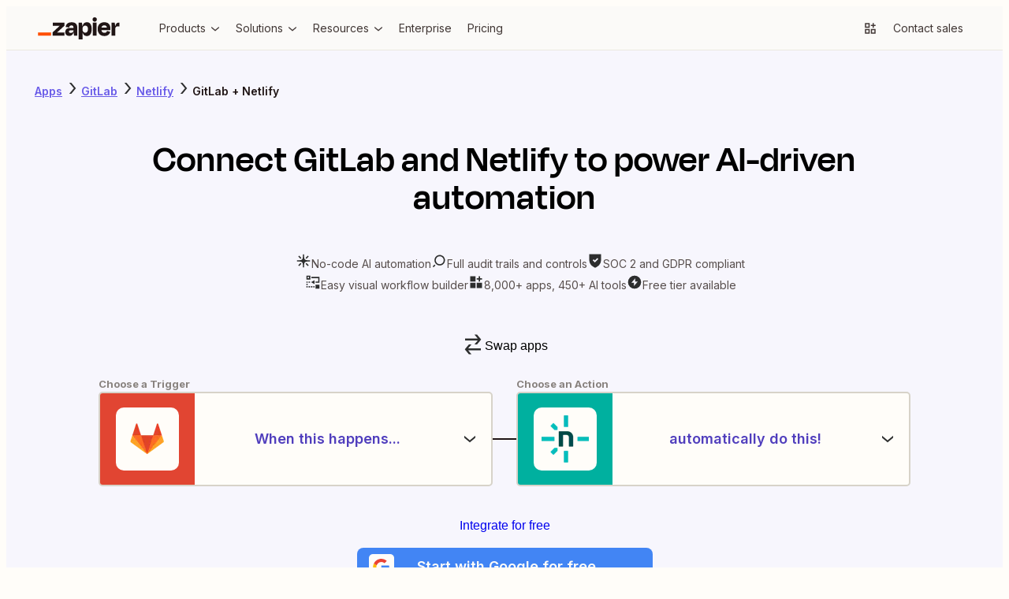

--- FILE ---
content_type: text/html; charset=utf-8
request_url: https://zapier.com/apps/gitlab/integrations/netlify
body_size: 67087
content:
<!DOCTYPE html><html lang="en"><head><meta charSet="utf-8" data-next-head=""/><meta name="viewport" content="width=device-width" data-next-head=""/><link href="https://nextplore.vercel.zapier-deployment.com" rel="preconnect" data-next-head=""/><link href="https://cdn.zapier.com" rel="preconnect" data-next-head=""/><link href="https://zapier-images.imgix.net" rel="preconnect" data-next-head=""/><link href="https://design-system-bff.zapier.com" rel="dns-prefetch" data-next-head=""/><title data-next-head="">GitLab Netlify Integration - Quick Connect - Zapier</title><link href="https://cdn.zapier.com/zapier/images/favicon.ico" rel="icon" type="image/x-icon" data-next-head=""/><link href="https://zapier.com/apps/gitlab/integrations/netlify" rel="canonical" data-next-head=""/><meta content="Integrate GitLab and Netlify in a few minutes. Quickly connect GitLab and Netlify with over 8,000 apps on Zapier, the world’s largest automation platform." name="description"/><meta content="GitLab Netlify Integration - Quick Connect - Zapier" name="twitter:title"/><meta content="Integrate GitLab and Netlify in a few minutes. Quickly connect GitLab and Netlify with over 8,000 apps on Zapier, the world’s largest automation platform." name="twitter:description"/><meta content="https://zapier-images.imgix.net/zapier/images/logos/social.png" name="twitter:image:src"/><meta content="summary_large_image" name="twitter:card"/><meta content="@zapier" name="twitter:site"/><meta content="https://zapier.com/apps/gitlab/integrations/netlify" property="twitter:url"/><meta content="GitLab Netlify Integration - Quick Connect - Zapier" property="og:title"/><meta content="https://zapier.com/apps/gitlab/integrations/netlify" property="og:url"/><meta content="https://zapier-images.imgix.net/zapier/images/logos/social.png" property="og:image"/><meta content="Integrate GitLab and Netlify in a few minutes. Quickly connect GitLab and Netlify with over 8,000 apps on Zapier, the world’s largest automation platform." property="og:description"/><meta content="https://www.facebook.com/ZapierApp" property="article:publisher"/><meta content="Zapier" property="og:site_name"/><meta content="website" property="og:type"/><meta content="309796912374932" property="fb:page_id"/><meta content="all" name="robots" data-next-head=""/><link rel="preload" href="https://nextplore.vercel.zapier-deployment.com/_next/static/css/c4cc5ee6ad82d036.css" as="style"/><link rel="preload" href="https://nextplore.vercel.zapier-deployment.com/_next/static/css/a5336a46824027aa.css" as="style"/><meta content="GitLab Netlify Integration - Quick Connect - Zapier" itemProp="name"/><meta content="Integrate GitLab and Netlify in a few minutes. Quickly connect GitLab and Netlify with over 8,000 apps on Zapier, the world’s largest automation platform." itemProp="description"/><meta content="https://zapier-images.imgix.net/zapier/images/logos/social.png" itemProp="image"/><script id="two-app-page-ld-json" type="application/ld+json" data-next-head="">{
	"@context": "https://schema.org",
	"@type": "SoftwareApplication",
	"name": "Zapier",
	"operatingSystem": "Web-based",
	"installUrl": "https://zapier.com/webintent/create-zap?steps[1][app]=GitLabCLIAPI@latest&steps[1][type]=read&steps[2][app]=NetlifyCLIAPI@latest&steps[2][type]=write",
	"applicationCategory": "BusinessApplication",
	"description": "Integrate GitLab and Netlify in a few minutes. Quickly connect GitLab and Netlify with over 8,000 apps on Zapier, the world’s largest automation platform.",
	"url": "https://zapier.com/apps/gitlab/integrations/netlify",
	"image": "https://res.cloudinary.com/zapier-media/image/upload/q_auto/f_auto/v1746212260/App%20Directory/zapier_logo_ybrvyf.png",
	"publisher": {
		"@type": "Organization",
		"name": "Zapier Inc.",
		"url": "https://zapier.com/"
	},
	"softwareHelp": "https://help.zapier.com/hc/en-us",
	"offers": {
		"@type": "Offer",
		"price": "0.00",
		"priceCurrency": "USD",
		"availability": "https://schema.org/InStock",
		"url": "https://zapier.com/pricing"
	},
	"featureList": [
		"No credit card required",
		"Free forever for core features",
		"14-day trial for premium features and apps"
	]
}</script><script id="two-app-page-breadcrumbs-ld-json" type="application/ld+json" data-next-head="">[
	{
		"@context": "https://schema.org",
		"@type": "BreadcrumbList",
		"name": "GitLab Integration Path",
		"itemListElement": [
			{
				"@type": "ListItem",
				"position": 1,
				"name": "Apps",
				"item": "https://zapier.com/apps"
			},
			{
				"@type": "ListItem",
				"position": 2,
				"name": "GitLab Integrations",
				"item": "https://zapier.com/apps/gitlab/integrations"
			},
			{
				"@type": "ListItem",
				"position": 3,
				"name": "GitLab and Netlify Integration",
				"item": "https://zapier.com/apps/gitlab/integrations/netlify"
			}
		]
	},
	{
		"@context": "https://schema.org",
		"@type": "BreadcrumbList",
		"name": "Netlify Integration Path",
		"itemListElement": [
			{
				"@type": "ListItem",
				"position": 1,
				"name": "Apps",
				"item": "https://zapier.com/apps"
			},
			{
				"@type": "ListItem",
				"position": 2,
				"name": "Netlify Integrations",
				"item": "https://zapier.com/apps/netlify/integrations"
			},
			{
				"@type": "ListItem",
				"position": 3,
				"name": "GitLab and Netlify Integration",
				"item": "https://zapier.com/apps/gitlab/integrations/netlify"
			}
		]
	}
]</script><script id="how-zapier-works-ld-json" type="application/ld+json" data-next-head="">{
	"@context": "https://schema.org",
	"@type": "VideoObject",
	"name": "What's a Zap?",
	"description": "A Zap is an automated workflow that connects your apps and services together. Each Zap consists of a trigger and one or more actions. When you turn your Zap on, it will run the action steps every time the trigger event occurs.",
	"thumbnailUrl": "https://res.cloudinary.com/zapier-media/image/upload/q_auto/f_auto/v1724691276/How%20it%20Works/whats-a-zap_thumbnail_jabwdt.png",
	"uploadDate": "2020-06-11T09:24:28-07:00",
	"duration": "PT0M57S",
	"contentUrl": "https://www.youtube.com/watch?v=wXc_lUEbUSA",
	"embedUrl": "https://www.youtube.com/embed/wXc_lUEbUSA?si=NP7O2GIAvkfA7Rks"
}</script><script id="how-to-ld-json" type="application/ld+json" data-next-head="">{
	"@context": "https://schema.org",
	"@type": "HowTo",
	"name": "How to Connect GitLab and Netlify with Zapier",
	"description": "Learn how to automate workflows by connecting GitLab and Netlify using Zapier in three simple steps.",
	"url": "https://zapier.com/apps/gitlab/integrations/netlify",
	"step": [
		{
			"@type": "HowToStep",
			"name": "Choose a Trigger",
			"position": 1,
			"url": "https://zapier.com/apps/gitlab/integrations/netlify#steps",
			"itemListElement": {
				"@type": "HowToDirection",
				"text": "Select a trigger event in Zapier, such as 'New Code Snippet Comment' in GitLab, to initiate your workflow."
			}
		},
		{
			"@type": "HowToStep",
			"name": "Add Your Action",
			"position": 2,
			"url": "https://zapier.com/apps/gitlab/integrations/netlify#steps",
			"itemListElement": {
				"@type": "HowToDirection",
				"text": "Choose an action in Zapier, like 'Start Deploy' in Netlify, to define what happens after the trigger."
			}
		},
		{
			"@type": "HowToStep",
			"name": "You're Connected!",
			"position": 3,
			"url": "https://zapier.com/apps/gitlab/integrations/netlify#steps",
			"itemListElement": {
				"@type": "HowToDirection",
				"text": "Activate your Zap to let Zapier automate the connection between GitLab and Netlify, streamlining your workflow."
			}
		}
	],
	"supply": [
		{
			"@type": "HowToSupply",
			"name": "Zapier Account"
		},
		{
			"@type": "HowToSupply",
			"name": "GitLab Account"
		},
		{
			"@type": "HowToSupply",
			"name": "Netlify Account"
		}
	],
	"tool": [
		{
			"@type": "HowToTool",
			"name": "Zapier"
		}
	],
	"inLanguage": "en-US",
	"publisher": {
		"@type": "Organization",
		"name": "Zapier",
		"url": "https://zapier.com",
		"logo": "https://res.cloudinary.com/zapier-media/image/upload/v1746212260/App%20Directory/zapier_logo_ybrvyf.png",
		"sameAs": [
			"https://en.wikipedia.org/wiki/Zapier",
			"https://www.facebook.com/ZapierApp",
			"https://x.com/zapier",
			"https://www.linkedin.com/company/zapier",
			"https://github.com/zapier",
			"https://www.youtube.com/user/ZapierApp/videos"
		],
		"description": "Build and scale AI workflows and agents across 8,000 apps with Zapier—the most connected AI orchestration platform. Trusted by 3 million+ businesses.",
		"contactPoint": [
			{
				"@type": "ContactPoint",
				"url": "https://help.zapier.com/hc/en-us",
				"contactType": "Customer Support",
				"areaServed": "US",
				"availableLanguage": [
					"English"
				]
			}
		]
	}
}</script><link href="https://fonts.googleapis.com/css2?family=Inter:wght@400;500;600;700&amp;display=swap" rel="stylesheet"/><link rel="stylesheet" href="https://nextplore.vercel.zapier-deployment.com/_next/static/css/c4cc5ee6ad82d036.css" data-n-g=""/><link rel="stylesheet" href="https://nextplore.vercel.zapier-deployment.com/_next/static/css/a5336a46824027aa.css" data-n-p=""/><noscript data-n-css=""></noscript><script defer="" noModule="" src="https://nextplore.vercel.zapier-deployment.com/_next/static/chunks/polyfills-42372ed130431b0a.js"></script><script data-domain-script="c2bc6bc2-2599-4efd-90da-5725af13c244" id="onetrust-cookie-consent-script" src="https://cdn.cookielaw.org/scripttemplates/otSDKStub.js" type="text/javascript" defer="" data-nscript="beforeInteractive"></script><script src="https://nextplore.vercel.zapier-deployment.com/_next/static/chunks/webpack-b69c2d6e05b1f67f.js" defer=""></script><script src="https://nextplore.vercel.zapier-deployment.com/_next/static/chunks/framework-b718d9d989a12441.js" defer=""></script><script src="https://nextplore.vercel.zapier-deployment.com/_next/static/chunks/main-e7789c16a86449c6.js" defer=""></script><script src="https://nextplore.vercel.zapier-deployment.com/_next/static/chunks/pages/_app-df43437197496c2b.js" defer=""></script><script src="https://nextplore.vercel.zapier-deployment.com/_next/static/chunks/adc1c2a3-532ad75946108f6e.js" defer=""></script><script src="https://nextplore.vercel.zapier-deployment.com/_next/static/chunks/f2f94aea-8bd8b96b2ff6463e.js" defer=""></script><script src="https://nextplore.vercel.zapier-deployment.com/_next/static/chunks/1a5b97cc-548281a940e44715.js" defer=""></script><script src="https://nextplore.vercel.zapier-deployment.com/_next/static/chunks/314-cdb9ca95cfc93e19.js" defer=""></script><script src="https://nextplore.vercel.zapier-deployment.com/_next/static/chunks/608-7b075914fda4c917.js" defer=""></script><script src="https://nextplore.vercel.zapier-deployment.com/_next/static/chunks/791-e4773f0d81286497.js" defer=""></script><script src="https://nextplore.vercel.zapier-deployment.com/_next/static/chunks/604-cbe8d482de37d368.js" defer=""></script><script src="https://nextplore.vercel.zapier-deployment.com/_next/static/chunks/170-a56670948dd2e3e6.js" defer=""></script><script src="https://nextplore.vercel.zapier-deployment.com/_next/static/chunks/351-94ba5eebcf708d4a.js" defer=""></script><script src="https://nextplore.vercel.zapier-deployment.com/_next/static/chunks/pages/apps/%5BprimaryAppSlug%5D/integrations/%5BsecondaryAppSlug%5D-86e1326ca5b7611f.js" defer=""></script><script src="https://nextplore.vercel.zapier-deployment.com/_next/static/q5wwlSJl4kMYQgtkDsirV/_buildManifest.js" defer=""></script><script src="https://nextplore.vercel.zapier-deployment.com/_next/static/q5wwlSJl4kMYQgtkDsirV/_ssgManifest.js" defer=""></script></head><body><link rel="preload" as="image" href="https://res.cloudinary.com/zapier-media/image/upload/f_auto/q_auto/v1723818399/site-layout/footer/facebook_lfjb6y.svg"/><link rel="preload" as="image" href="https://res.cloudinary.com/zapier-media/image/upload/f_auto/q_auto/v1725567953/site-layout/footer/linkedin_fykehk.svg"/><link rel="preload" as="image" href="https://res.cloudinary.com/zapier-media/image/upload/f_auto/q_auto/v1726153486/site-layout/footer/x_kvry9x.svg"/><link rel="preload" as="image" href="https://res.cloudinary.com/zapier-media/image/upload/f_auto/q_auto/v1726151782/site-layout/footer/youtube_qnscmu.svg"/><link rel="preload" as="image" href="https://res.cloudinary.com/zapier-media/image/upload/f_auto/q_auto/v1726153088/site-layout/footer/rss_wsr19v.svg"/><div id="__next"><div class="Layout-module_root_qzPL-fKI"><header class="Header-module_root_Pe4MYpPz" data-testid="header"><div class="atoms-module_flex_3DCW-0eq atoms-module_alignCenter_4pCpghSp atoms-module_gap16_xzBC38Ou"><a href="#main" class="Header-module_skip_RE2tmHaz" data-testid="skip-link">Skip to content</a><a class="Header-module_logo_xO2bWOoS" aria-label="Zapier" href="/"><svg class="atoms-module_block_md4gSrcu" width="104" height="28" viewBox="0 0 244 66" fill="none" xmlns="http://www.w3.org/2000/svg"><path d="M57.1877 45.2253L57.1534 45.1166L78.809 25.2914V15.7391H44.0663V25.2914H64.8181L64.8524 25.3829L43.4084 45.2253V54.7775H79.1579V45.2253H57.1877Z" fill="#201515"></path><path d="M100.487 14.8297C96.4797 14.8297 93.2136 15.434 90.6892 16.6429C88.3376 17.6963 86.3568 19.4321 85.0036 21.6249C83.7091 23.8321 82.8962 26.2883 82.6184 28.832L93.1602 30.3135C93.5415 28.0674 94.3042 26.4754 95.4482 25.5373C96.7486 24.5562 98.3511 24.0605 99.9783 24.136C102.118 24.136 103.67 24.7079 104.634 25.8519C105.59 26.9959 106.076 28.5803 106.076 30.6681V31.7091H95.9401C90.7807 31.7091 87.0742 32.8531 84.8206 35.1411C82.5669 37.429 81.442 40.4492 81.4458 44.2014C81.4458 48.0452 82.5707 50.9052 84.8206 52.7813C87.0704 54.6574 89.8999 55.5897 93.3089 55.5783C97.5379 55.5783 100.791 54.1235 103.067 51.214C104.412 49.426 105.372 47.3793 105.887 45.2024H106.27L107.723 54.7546H117.275V30.5651C117.275 25.5659 115.958 21.6936 113.323 18.948C110.688 16.2024 106.409 14.8297 100.487 14.8297ZM103.828 44.6475C102.312 45.9116 100.327 46.5408 97.8562 46.5408C95.8199 46.5408 94.4052 46.1843 93.6121 45.4712C93.2256 45.1338 92.9182 44.7155 92.7116 44.246C92.505 43.7764 92.4043 43.2671 92.4166 42.7543C92.3941 42.2706 92.4702 41.7874 92.6403 41.3341C92.8104 40.8808 93.071 40.4668 93.4062 40.1174C93.7687 39.7774 94.1964 39.5145 94.6633 39.3444C95.1303 39.1743 95.6269 39.1006 96.1231 39.1278H106.093V39.7856C106.113 40.7154 105.919 41.6374 105.527 42.4804C105.134 43.3234 104.553 44.0649 103.828 44.6475Z" fill="#201515"></path><path d="M175.035 15.7391H163.75V54.7833H175.035V15.7391Z" fill="#201515"></path><path d="M241.666 15.7391C238.478 15.7391 235.965 16.864 234.127 19.1139C232.808 20.7307 231.805 23.1197 231.119 26.2809H230.787L229.311 15.7391H219.673V54.7775H230.959V34.7578C230.959 32.2335 231.55 30.2982 232.732 28.9521C233.914 27.606 236.095 26.933 239.275 26.933H243.559V15.7391H241.666Z" fill="#201515"></path><path d="M208.473 17.0147C205.839 15.4474 202.515 14.6657 198.504 14.6695C192.189 14.6695 187.247 16.4675 183.678 20.0634C180.108 23.6593 178.324 28.6166 178.324 34.9352C178.233 38.7553 179.067 42.5407 180.755 45.9689C182.3 49.0238 184.706 51.5592 187.676 53.2618C190.665 54.9892 194.221 55.8548 198.344 55.8586C201.909 55.8586 204.887 55.3095 207.278 54.2113C209.526 53.225 211.483 51.6791 212.964 49.7211C214.373 47.7991 215.42 45.6359 216.052 43.3377L206.329 40.615C205.919 42.1094 205.131 43.4728 204.041 44.5732C202.942 45.6714 201.102 46.2206 198.521 46.2206C195.451 46.2206 193.163 45.3416 191.657 43.5837C190.564 42.3139 189.878 40.5006 189.575 38.1498H216.201C216.31 37.0515 216.367 36.1306 216.367 35.387V32.9561C216.431 29.6903 215.757 26.4522 214.394 23.4839C213.118 20.7799 211.054 18.5248 208.473 17.0147ZM198.178 23.9758C202.754 23.9758 205.348 26.2275 205.962 30.731H189.775C190.032 29.2284 190.655 27.8121 191.588 26.607C193.072 24.8491 195.268 23.972 198.178 23.9758Z" fill="#201515"></path><path d="M169.515 0.00366253C168.666 -0.0252113 167.82 0.116874 167.027 0.421484C166.234 0.726094 165.511 1.187 164.899 1.77682C164.297 2.3723 163.824 3.08658 163.512 3.87431C163.2 4.66204 163.055 5.50601 163.086 6.35275C163.056 7.20497 163.201 8.05433 163.514 8.84781C163.826 9.64129 164.299 10.3619 164.902 10.9646C165.505 11.5673 166.226 12.0392 167.02 12.3509C167.814 12.6626 168.663 12.8074 169.515 12.7762C170.362 12.8082 171.206 12.6635 171.994 12.3514C172.782 12.0392 173.496 11.5664 174.091 10.963C174.682 10.3534 175.142 9.63077 175.446 8.83849C175.75 8.04621 175.89 7.20067 175.859 6.35275C175.898 5.50985 175.761 4.66806 175.456 3.88115C175.151 3.09424 174.686 2.37951 174.09 1.78258C173.493 1.18565 172.779 0.719644 171.992 0.414327C171.206 0.109011 170.364 -0.0288946 169.521 0.00938803L169.515 0.00366253Z" fill="#201515"></path><path d="M146.201 14.6695C142.357 14.6695 139.268 15.8764 136.935 18.2902C135.207 20.0786 133.939 22.7479 133.131 26.2981H132.771L131.295 15.7563H121.657V66H132.942V45.3054H133.354C133.698 46.6852 134.181 48.0267 134.795 49.3093C135.75 51.3986 137.316 53.1496 139.286 54.3314C141.328 55.446 143.629 56.0005 145.955 55.9387C150.68 55.9387 154.277 54.0988 156.748 50.419C159.219 46.7392 160.455 41.6046 160.455 35.0153C160.455 28.6509 159.259 23.6689 156.869 20.0691C154.478 16.4694 150.922 14.6695 146.201 14.6695ZM147.345 42.9602C146.029 44.8668 143.97 45.8201 141.167 45.8201C140.012 45.8735 138.86 45.6507 137.808 45.1703C136.755 44.6898 135.832 43.9656 135.116 43.0574C133.655 41.2233 132.927 38.7122 132.931 35.5243V34.7807C132.931 31.5432 133.659 29.0646 135.116 27.3448C136.572 25.625 138.59 24.7747 141.167 24.7937C144.02 24.7937 146.092 25.6994 147.385 27.5107C148.678 29.322 149.324 31.8483 149.324 35.0896C149.332 38.4414 148.676 41.065 147.356 42.9602H147.345Z" fill="#201515"></path><path d="M39.0441 45.2253H0V54.789H39.0441V45.2253Z" fill="#FF4F00"></path></svg></a><div class="atoms-module_desktopOnly_-q1pODQd"><nav aria-label="Main site navigation"><ul class="Nav-module_list_bCnfFR-g"><li><details data-testid="nav-dropdown"><summary class="Dropdown-module_summary_Xbsnp-Dg" data-testid="nav-dropdown-summary"><span>Products</span><span class="Dropdown-module_indicator_oQwHfinM"><svg width="16" height="16" viewBox="0 0 24 24" fill="none" xmlns="http://www.w3.org/2000/svg" size="16" class="zapier-zinnia-icons__icon__8f1EW1A1" aria-hidden="false" role="img" data-name="arrowSmallDown" data-block="false" data-pointer-events="true" data-animate-fill="true" style="--color:inherit"><path d="M12 17.2999L19 11.4399V8.81995L12 14.6999L5 8.81995V11.4399L12 17.2999Z" fill="currentColor"></path></svg></span></summary><div class="Submenu-module_root_BoW-D-ZP"><div class="Submenu-module_main_nVQBDcyi"><div class="Submenu-module_mainContent_ty0jQwt5"><div class="Submenu-module_header_Z1yUzQOY"><div class="Submenu-module_heading_zJ9RGmal">Zapier Automation Platform</div><p class="Submenu-module_description_JaFypvN1">No-code automation across 8,000+ apps</p></div><div class="Submenu-module_sections_XX2GHWNy"><div><div class="SubmenuList-module_subtleHeading_B1Vmy62f" id="products-submenu-heading-products">Products</div><ul class="SubmenuList-module_list_YEbOYcq-" aria-labelledby="products-submenu-heading-products"><li class="SubmenuList-module_listItem_KN4VbC16"><a class="SubmenuList-module_link_xefbaqa7" href="/workflows" aria-label="Zaps"><div class="SubmenuList-module_icon_1h4ccAAD" data-background="cream" data-color="orange"><svg width="20" height="20" viewBox="0 0 24 24" fill="none" xmlns="http://www.w3.org/2000/svg" size="20" class="zapier-zinnia-icons__icon__8f1EW1A1" aria-hidden="false" role="img" data-name="miscBoltAltFill" data-block="false" data-pointer-events="true" data-animate-fill="true" style="--color:inherit"><path d="M8.99996 23.66L20.54 9.90997H15V0.159973L3.45996 13.91H8.99996V23.66Z" fill="currentColor"></path></svg></div><div><div class="SubmenuList-module_label_J8sNAfc3"><span>Zaps</span></div><div class="SubmenuList-module_description_v--G85zn">Do-it-yourself automation for workflows</div></div></a></li><li class="SubmenuList-module_listItem_KN4VbC16"><a class="SubmenuList-module_link_xefbaqa7" href="/tables" aria-label="Tables"><div class="SubmenuList-module_icon_1h4ccAAD" data-background="cream" data-color="orange"><svg width="20" height="20" viewBox="0 0 24 24" fill="none" xmlns="http://www.w3.org/2000/svg" size="20" class="zapier-zinnia-icons__icon__8f1EW1A1" aria-hidden="false" role="img" data-name="navTables" data-block="false" data-pointer-events="true" data-animate-fill="true" style="--color:inherit"><path d="M12 2.9978H21.0022V7.49897H12V2.9978Z" fill="currentColor"></path><path d="M12 7.49897L2.99756 7.4989V12.0001H11.9997L12 7.49897Z" fill="currentColor"></path><path d="M11.9997 12.0001L21.0022 12V16.5012H12L11.9997 12.0001Z" fill="currentColor"></path><path d="M2.99756 16.5011L12 16.5012L11.9997 21.0023H2.99756V16.5011Z" fill="currentColor"></path></svg></div><div><div class="SubmenuList-module_label_J8sNAfc3"><span>Tables</span></div><div class="SubmenuList-module_description_v--G85zn">Databases designed for workflows</div></div></a></li><li class="SubmenuList-module_listItem_KN4VbC16"><a class="SubmenuList-module_link_xefbaqa7" href="/interfaces" aria-label="Interfaces"><div class="SubmenuList-module_icon_1h4ccAAD" data-background="cream" data-color="orange"><svg width="20" height="20" viewBox="0 0 24 24" fill="none" xmlns="http://www.w3.org/2000/svg" size="20" class="zapier-zinnia-icons__icon__8f1EW1A1" aria-hidden="false" role="img" data-name="navInterfaces" data-block="false" data-pointer-events="true" data-animate-fill="true" style="--color:inherit"><path d="M7.49989 7.50049V16.5001L16.4999 16.5001V21H3.00022L3 3H20.9999V16.5001L16.4999 16.5001L16.5 7.50049L7.49989 7.50049Z" fill="currentColor"></path></svg></div><div><div class="SubmenuList-module_label_J8sNAfc3"><span>Interfaces</span></div><div class="SubmenuList-module_description_v--G85zn">Custom pages to power your workflows</div></div></a></li></ul></div><div><div class="SubmenuList-module_subtleHeading_B1Vmy62f" id="products-submenu-heading-capabilities">Capabilities</div><ul class="SubmenuList-module_list_YEbOYcq-" aria-labelledby="products-submenu-heading-capabilities"><li class="SubmenuList-module_listItem_KN4VbC16"><a class="SubmenuList-module_link_xefbaqa7" href="/apps" aria-label="App integrations"><div><div class="SubmenuList-module_label_J8sNAfc3"><span>App integrations</span></div><div class="SubmenuList-module_description_v--G85zn">Explore 8,000+ app connections</div></div></a></li><li class="SubmenuList-module_listItem_KN4VbC16"><a class="SubmenuList-module_link_xefbaqa7" href="/ai" aria-label="AI automation 🪄"><div><div class="SubmenuList-module_label_J8sNAfc3"><span>AI automation 🪄</span></div><div class="SubmenuList-module_description_v--G85zn">Cutting-edge AI to upgrade your workflows</div></div></a></li><li class="SubmenuList-module_listItem_KN4VbC16"><a class="SubmenuList-module_link_xefbaqa7" href="/security-compliance" aria-label="Security"><div><div class="SubmenuList-module_label_J8sNAfc3"><span>Security</span></div><div class="SubmenuList-module_description_v--G85zn">Enterprise-grade security</div></div></a></li></ul></div></div></div><div class="Submenu-module_footer_RN1Y7Vyf"><ul class="Submenu-module_footerList_-NsF12ii"><li><a class="Submenu-module_footerLink_9Jy4IGlQ" href="/templates"><svg width="14" height="14" viewBox="0 0 24 24" fill="none" xmlns="http://www.w3.org/2000/svg" size="14" class="zapier-zinnia-icons__icon__8f1EW1A1" aria-hidden="false" role="img" data-name="actionExplore" data-block="false" data-pointer-events="true" data-animate-fill="true" style="--color:inherit"><path d="M13.5898 13.59C13.9048 13.2754 14.1194 12.8745 14.2064 12.438C14.2934 12.0015 14.2491 11.5489 14.0788 11.1376C13.9086 10.7263 13.6202 10.3748 13.2502 10.1274C12.8801 9.88005 12.445 9.74802 11.9998 9.74802C11.5547 9.74802 11.1196 9.88005 10.7495 10.1274C10.3794 10.3748 10.0911 10.7263 9.92085 11.1376C9.75063 11.5489 9.70624 12.0015 9.79328 12.438C9.88033 12.8745 10.0949 13.2754 10.4098 13.59C10.8317 14.0113 11.4036 14.248 11.9998 14.248C12.5961 14.248 13.168 14.0113 13.5898 13.59ZM6.58984 6.59L3.77984 17L5.99984 16.35L8.19984 8.2L18.5898 5.41L15.7998 15.8L3.17984 19.18L2.58984 21.41L17.4398 17.41L21.4398 2.56L6.58984 6.59Z" fill="currentColor"></path></svg><span>Explore templates</span></a></li><li><a class="Submenu-module_footerLink_9Jy4IGlQ" href="/use-cases"><svg width="14" height="14" viewBox="0 0 24 24" fill="none" xmlns="http://www.w3.org/2000/svg" size="14" class="zapier-zinnia-icons__icon__8f1EW1A1" aria-hidden="false" role="img" data-name="navBriefcase" data-block="false" data-pointer-events="true" data-animate-fill="true" style="--color:inherit"><path d="M22 6H17.47L14.95 3H9.05L6.53 6H2V8H20V14H13V12H11V14H4V10H2V21H22V6ZM9.14 6L9.98 5H14.01L14.85 6H9.14ZM20 19H4V16H11V17H13V16H20V19Z" fill="currentColor"></path></svg><span>Explore use cases</span></a></li><li><a class="Submenu-module_footerLink_9Jy4IGlQ" href="/early-access"><svg width="14" height="14" viewBox="0 0 24 24" fill="none" xmlns="http://www.w3.org/2000/svg" size="14" class="zapier-zinnia-icons__icon__8f1EW1A1" aria-hidden="false" role="img" data-name="miscBoltAlt" data-block="false" data-pointer-events="true" data-animate-fill="true" style="--color:inherit"><path d="M11 12H7.74996L13 5.75V12H16.25L11 18.25V16H8.99996V23.75L20.54 10H15V0.25L3.45996 14H11V12Z" fill="currentColor"></path></svg><span>Join Zapier Early Access</span></a></li></ul></div></div><aside class="Submenu-module_aside_1qzqnFiW"><div><div class="SubmenuList-module_strongHeading_QHIXyD9N" id="products-submenu-heading-whats-new">What&#x27;s new</div><ul class="SubmenuList-module_list_YEbOYcq-" aria-labelledby="products-submenu-heading-whats-new"><li class="SubmenuList-module_listItem_KN4VbC16"><a class="SubmenuList-module_link_xefbaqa7" href="/canvas" aria-label="Canvas"><div class="SubmenuList-module_icon_1h4ccAAD" data-background="none" data-color="earth"><svg width="20" height="20" viewBox="0 0 24 24" fill="none" xmlns="http://www.w3.org/2000/svg" size="20" class="zapier-zinnia-icons__icon__8f1EW1A1" aria-hidden="false" role="img" data-name="navCanvas" data-block="false" data-pointer-events="true" data-animate-fill="true" style="--color:inherit"><path d="M21 3H3V7.5H16.5V21H21V3Z" fill="currentColor"></path><path d="M14.2498 11.9999C14.2498 13.2426 13.2424 14.25 11.9998 14.25C10.7572 14.25 9.74981 13.2426 9.74981 11.9999C9.74981 10.7573 10.7572 9.74993 11.9998 9.74993C13.2424 9.74993 14.2498 10.7573 14.2498 11.9999Z" fill="currentColor"></path><path d="M9.74981 16.5001C9.74981 17.7427 8.74245 18.7501 7.49981 18.7501C6.25717 18.7501 5.24981 17.7427 5.24981 16.5001C5.24981 15.2574 6.25717 14.2501 7.49981 14.2501C8.74245 14.2501 9.74981 15.2574 9.74981 16.5001Z" fill="currentColor"></path></svg></div><div><div class="SubmenuList-module_label_J8sNAfc3"><span>Canvas</span></div><div class="SubmenuList-module_description_v--G85zn">Plan and map your workflows with AI</div></div></a></li><li class="SubmenuList-module_listItem_KN4VbC16"><a class="SubmenuList-module_link_xefbaqa7" href="/ai/chatbot" aria-label="Chatbots"><div class="SubmenuList-module_icon_1h4ccAAD" data-background="none" data-color="earth"><svg width="20" height="20" viewBox="0 0 24 24" fill="none" xmlns="http://www.w3.org/2000/svg" size="20" class="zapier-zinnia-icons__icon__8f1EW1A1" aria-hidden="false" role="img" data-name="navAIChatbot" data-block="false" data-pointer-events="true" data-animate-fill="true" style="--color:inherit"><path d="M6.99999 2H2V6.99999H6.99999V2Z" fill="currentColor"></path><path d="M21.9997 12H2.00049V17H21.9997V12Z" fill="currentColor"></path><path d="M21.9997 12L7 12L6.99999 6.99999L12 7V2H22L21.9997 12Z" fill="currentColor"></path><path d="M6.99951 22V17H11.9995L6.99951 22Z" fill="currentColor"></path></svg></div><div><div class="SubmenuList-module_label_J8sNAfc3"><span>Chatbots</span><span class="Tag-module_root_cJ2O-lnU">Beta</span></div><div class="SubmenuList-module_description_v--G85zn">Answer customer questions with AI chatbots</div></div></a></li><li class="SubmenuList-module_listItem_KN4VbC16"><a class="SubmenuList-module_link_xefbaqa7" href="/agents" aria-label="Agents"><div class="SubmenuList-module_icon_1h4ccAAD" data-background="none" data-color="earth"><svg width="20" height="20" viewBox="0 0 24 24" fill="none" xmlns="http://www.w3.org/2000/svg" size="20" class="zapier-zinnia-icons__icon__8f1EW1A1" aria-hidden="false" role="img" data-name="navCentral" data-block="false" data-pointer-events="true" data-animate-fill="true" style="--color:inherit"><g clip-path="url(#clip0_36933_10681)"><rect x="3" y="3" width="4.5" height="4.5" fill="currentColor"></rect><rect x="16.5" y="3" width="4.5" height="4.5" fill="currentColor"></rect><rect x="16.5" y="16.5001" width="4.5" height="4.5" fill="currentColor"></rect><rect x="3" y="16.5001" width="4.5" height="4.5" fill="currentColor"></rect><rect x="7.50049" y="7.49988" width="9" height="9" fill="currentColor"></rect></g><defs><clipPath id="clip0_36933_10681"><rect width="18" height="18" fill="white" transform="translate(3 3)"></rect></clipPath></defs></svg></div><div><div class="SubmenuList-module_label_J8sNAfc3"><span>Agents</span></div><div class="SubmenuList-module_description_v--G85zn">Create your own AI assistants for any task</div></div></a></li><li class="SubmenuList-module_listItem_KN4VbC16"><a class="SubmenuList-module_link_xefbaqa7" href="/functions" aria-label="Functions"><div class="SubmenuList-module_icon_1h4ccAAD" data-background="none" data-color="earth"><svg width="20" height="20" viewBox="0 0 24 24" fill="none" xmlns="http://www.w3.org/2000/svg" size="20" class="zapier-zinnia-icons__icon__8f1EW1A1" aria-hidden="false" role="img" data-name="navFunctions" data-block="false" data-pointer-events="true" data-animate-fill="true" style="--color:inherit"><path d="M6.57167 12L11.1167 16.545L7.58167 20.0817L2 14.5V9.5L9.5 2H14.5L15.535 3.035L6.57167 12Z" fill="currentColor"></path><path d="M12.8832 7.45504L16.4198 3.92004L21.9998 9.50004V14.5L14.4998 22H9.49984L8.46484 20.965L17.4282 12L12.8832 7.45504Z" fill="currentColor"></path></svg></div><div><div class="SubmenuList-module_label_J8sNAfc3"><span>Functions</span><span class="Tag-module_root_cJ2O-lnU">Beta</span></div><div class="SubmenuList-module_description_v--G85zn">Code your workflows in a web IDE</div></div></a></li><li class="SubmenuList-module_listItem_KN4VbC16"><a class="SubmenuList-module_link_xefbaqa7" href="/mcp" aria-label="Zapier MCP"><div class="SubmenuList-module_icon_1h4ccAAD" data-background="none"><img src="https://res.cloudinary.com/zapier-media/image/upload/v1743546142/mcp_retev0.svg" alt="MCP-logo" loading="lazy" width="20" height="20"/></div><div><div class="SubmenuList-module_label_J8sNAfc3"><span>Zapier MCP</span><span class="Tag-module_root_cJ2O-lnU">Beta</span></div><div class="SubmenuList-module_description_v--G85zn">Connect AI agents to thousands of apps</div></div></a></li><li class="SubmenuList-module_listItem_KN4VbC16"><a class="SubmenuList-module_link_xefbaqa7" href="/l/leadrouter" aria-label="Lead Router"><div class="SubmenuList-module_icon_1h4ccAAD" data-background="none"><img src="https://res.cloudinary.com/zapier-media/image/upload/f_auto/q_auto/v1760379995/Lead%20Router/leadrouter-30_30_nikdgd.png" alt="Lead Router icon" loading="lazy" width="20" height="20"/></div><div><div class="SubmenuList-module_label_J8sNAfc3"><span>Lead Router</span><span class="Tag-module_root_cJ2O-lnU">Beta</span></div><div class="SubmenuList-module_description_v--G85zn">Turn complex lead routing into one simple step</div></div></a></li></ul></div></aside></div></details></li><li><details data-testid="nav-dropdown"><summary class="Dropdown-module_summary_Xbsnp-Dg" data-testid="nav-dropdown-summary"><span>Solutions</span><span class="Dropdown-module_indicator_oQwHfinM"><svg width="16" height="16" viewBox="0 0 24 24" fill="none" xmlns="http://www.w3.org/2000/svg" size="16" class="zapier-zinnia-icons__icon__8f1EW1A1" aria-hidden="false" role="img" data-name="arrowSmallDown" data-block="false" data-pointer-events="true" data-animate-fill="true" style="--color:inherit"><path d="M12 17.2999L19 11.4399V8.81995L12 14.6999L5 8.81995V11.4399L12 17.2999Z" fill="currentColor"></path></svg></span></summary><div class="Submenu-module_root_BoW-D-ZP"><div class="Submenu-module_main_nVQBDcyi"><div class="Submenu-module_mainContent_ty0jQwt5"><div class="Submenu-module_header_Z1yUzQOY"><div class="Submenu-module_heading_zJ9RGmal">Solutions</div><p class="Submenu-module_description_JaFypvN1">How Zapier can help you automate your work across teams</p></div><div class="Submenu-module_sections_XX2GHWNy"><div><div class="SubmenuList-module_subtleHeading_B1Vmy62f" id="solutions-submenu-heading-by-team">By team</div><ul class="SubmenuList-module_list_YEbOYcq-" aria-labelledby="solutions-submenu-heading-by-team"><li class="SubmenuList-module_listItem_KN4VbC16"><a class="SubmenuList-module_link_xefbaqa7" href="/solutions/revops" aria-label="RevOps"><div class="SubmenuList-module_icon_1h4ccAAD" data-background="purple" data-color="night"><svg width="20" height="20" viewBox="0 0 24 24" fill="none" xmlns="http://www.w3.org/2000/svg" size="20" class="zapier-zinnia-icons__icon__8f1EW1A1" aria-hidden="false" role="img" data-name="miscWalletFill" data-block="false" data-pointer-events="true" data-animate-fill="true" style="--color:inherit"><path d="M20 4V2H2V19C2 20.65 3.35 22 5 22H22V6H5C4.46 6 4 5.57 4 5V4H20ZM16 11.75C17.24 11.75 18.25 12.76 18.25 14C18.25 15.24 17.24 16.25 16 16.25C14.76 16.25 13.75 15.24 13.75 14C13.75 12.76 14.76 11.75 16 11.75Z" fill="currentColor"></path></svg></div><div><div class="SubmenuList-module_label_J8sNAfc3"><span>RevOps</span></div><div class="SubmenuList-module_description_v--G85zn">Drive revenue through automation</div></div></a></li><li class="SubmenuList-module_listItem_KN4VbC16"><a class="SubmenuList-module_link_xefbaqa7" href="/solutions/marketing" aria-label="Marketing"><div class="SubmenuList-module_icon_1h4ccAAD" data-background="purple" data-color="night"><svg width="20" height="20" viewBox="0 0 24 24" fill="none" xmlns="http://www.w3.org/2000/svg" size="20" class="zapier-zinnia-icons__icon__8f1EW1A1" aria-hidden="false" role="img" data-name="miscColorFill" data-block="false" data-pointer-events="true" data-animate-fill="true" style="--color:inherit"><path d="M22 12C22 9.27999 20.92 6.72999 18.97 4.82999C17.02 2.92999 14.44 1.91999 11.72 1.99999C6.51002 2.14999 2.15002 6.50999 2.00002 11.72C1.92002 14.45 2.93002 17.02 4.83002 18.98C6.73002 20.92 9.28002 22 12 22H13V18C13 16.9 13.9 16 15 16H22V12ZM8.78002 15.29C8.34002 15.99 7.42002 16.21 6.72002 15.78C6.02002 15.34 5.80002 14.42 6.23002 13.72C6.67002 13.02 7.59002 12.8 8.29002 13.23C8.99002 13.66 9.21002 14.58 8.78002 15.29ZM7.46002 11C6.63002 10.98 5.98002 10.28 6.00002 9.45999C6.02002 8.62999 6.72002 7.97999 7.54002 7.99999C8.37002 8.01999 9.02002 8.71999 9.00002 9.53999C8.98002 10.37 8.28002 11.02 7.46002 11ZM12.71 8.31999C11.98 8.70999 11.07 8.43999 10.68 7.70999C10.29 6.97999 10.56 6.06999 11.29 5.67999C12.02 5.28999 12.93 5.55999 13.32 6.28999C13.71 7.01999 13.44 7.92999 12.71 8.31999ZM17.53 10.29C17.09 10.99 16.17 11.21 15.47 10.78C14.77 10.34 14.55 9.41999 14.98 8.71999C15.42 8.01999 16.34 7.79999 17.04 8.22999C17.74 8.65999 17.96 9.57999 17.53 10.29Z" fill="currentColor"></path></svg></div><div><div class="SubmenuList-module_label_J8sNAfc3"><span>Marketing</span></div><div class="SubmenuList-module_description_v--G85zn">Multiply campaign effectiveness and ROI</div></div></a></li><li class="SubmenuList-module_listItem_KN4VbC16"><a class="SubmenuList-module_link_xefbaqa7" href="/solutions/it" aria-label="IT"><div class="SubmenuList-module_icon_1h4ccAAD" data-background="purple" data-color="night"><svg width="20" height="20" viewBox="0 0 24 24" fill="none" xmlns="http://www.w3.org/2000/svg" size="20" class="zapier-zinnia-icons__icon__8f1EW1A1" aria-hidden="false" role="img" data-name="navCogFill" data-block="false" data-pointer-events="true" data-animate-fill="true" style="--color:inherit"><path d="M19.9 8.90001C19.12 8.45001 18.64 7.62001 18.64 6.72001L18.65 4.30001L15.35 2.40001L13.26 3.62001C12.48 4.07001 11.52 4.07001 10.74 3.62001L8.65 2.39001L5.36 4.29001L5.37 6.71001C5.37 7.61001 4.89 8.44001 4.11 8.89001L2 10.1V13.91L4.1 15.11C4.88 15.56 5.36 16.39 5.36 17.29L5.35 19.71L8.65 21.61L10.74 20.39C11.52 19.94 12.48 19.94 13.26 20.39L15.35 21.61L18.64 19.71L18.63 17.29C18.63 16.39 19.11 15.56 19.89 15.11L21.99 13.91V10.1L19.9 8.90001ZM12 16C9.79 16 8 14.21 8 12C8 9.79001 9.79 8.00001 12 8.00001C14.21 8.00001 16 9.79001 16 12C16 14.21 14.21 16 12 16Z" fill="currentColor"></path></svg></div><div><div class="SubmenuList-module_label_J8sNAfc3"><span>IT</span></div><div class="SubmenuList-module_description_v--G85zn">Better manage systems with automation</div></div></a></li><li class="SubmenuList-module_listItem_KN4VbC16"><a class="SubmenuList-module_link_xefbaqa7" href="/solutions/hr" aria-label="HR"><div class="SubmenuList-module_icon_1h4ccAAD" data-background="purple" data-color="night"><svg width="20" height="20" viewBox="0 0 24 24" fill="none" xmlns="http://www.w3.org/2000/svg" size="20" class="zapier-zinnia-icons__icon__8f1EW1A1" aria-hidden="false" role="img" data-name="personSettings" data-block="false" data-pointer-events="true" data-animate-fill="true" style="--color:inherit"><path d="M8.26246 9.75C8.26246 10.4917 8.48239 11.2167 8.89445 11.8334C9.30651 12.4501 9.89218 12.9307 10.5774 13.2146C11.2626 13.4984 12.0166 13.5726 12.7441 13.4279C13.4715 13.2833 14.1397 12.9261 14.6641 12.4017C15.1886 11.8772 15.5457 11.209 15.6904 10.4816C15.8351 9.75415 15.7608 9.00016 15.477 8.31494C15.1932 7.62972 14.7125 7.04404 14.0958 6.63199C13.4792 6.21993 12.7541 6 12.0125 6C11.0179 6 10.0641 6.39508 9.36081 7.09834C8.65755 7.8016 8.26246 8.75544 8.26246 9.75ZM13.7625 9.75C13.7625 10.0961 13.6598 10.4345 13.4675 10.7222C13.2752 11.01 13.0019 11.2343 12.6822 11.3668C12.3624 11.4992 12.0105 11.5339 11.6711 11.4664C11.3316 11.3988 11.0198 11.2322 10.775 10.9874C10.5303 10.7427 10.3636 10.4309 10.2961 10.0914C10.2286 9.75195 10.2632 9.40007 10.3957 9.0803C10.5281 8.76053 10.7524 8.48721 11.0402 8.29492C11.328 8.10263 11.6663 8 12.0125 8C12.4766 8 12.9217 8.18437 13.2499 8.51256C13.5781 8.84074 13.7625 9.28587 13.7625 9.75ZM5.65246 16.83C4.58878 15.4445 4.01228 13.7467 4.01246 12C4.01912 10.1027 4.69991 8.26944 5.93328 6.82766C7.16665 5.38589 8.87231 4.42941 10.7457 4.12899C12.6191 3.82858 14.5383 4.20378 16.1607 5.18762C17.783 6.17146 19.0029 7.69988 19.6025 9.5H21.6825C21.2147 7.68854 20.2482 6.04462 18.8928 4.75506C17.5374 3.46551 15.8474 2.58205 14.0149 2.20509C12.1824 1.82813 10.2809 1.9728 8.52652 2.62265C6.77214 3.27249 5.23524 4.40144 4.0905 5.88121C2.94575 7.36097 2.23907 9.13219 2.05078 10.9936C1.86249 12.8549 2.20013 14.7318 3.02534 16.4108C3.85054 18.0899 5.13021 19.5037 6.7189 20.4918C8.3076 21.4798 10.1416 22.0023 12.0125 22C12.1825 22 12.3425 22 12.5125 22V20C12.3459 20.0099 12.179 20.0099 12.0125 20C10.2792 19.9942 8.59472 19.4257 7.21246 18.38L7.71246 17H12.5125V15H6.31246L5.65246 16.83Z" fill="currentColor"></path><path fill-rule="evenodd" clip-rule="evenodd" d="M21.4917 14.0276C21.4917 14.449 21.7079 14.8377 22.059 15.0484L23 15.6103V17.3944L22.0545 17.9563C21.7034 18.167 21.4872 18.5557 21.4872 18.9771L21.4917 20.1103L20.0105 21L19.0695 20.4287C18.7184 20.218 18.2861 20.218 17.935 20.4287L16.994 21L15.5083 20.1103L15.5128 18.9771C15.5128 18.5557 15.2966 18.167 14.9455 17.9563L14 17.3944V15.6103L14.95 15.0437C15.3012 14.833 15.5173 14.4443 15.5173 14.0229L15.5128 12.8897L16.994 12L17.935 12.576C18.2861 12.7867 18.7184 12.7867 19.0695 12.576L20.0105 12.0047L21.4962 12.8944L21.4917 14.0276ZM18.5 17.9062C19.2767 17.9062 19.9062 17.2767 19.9062 16.5C19.9062 15.7233 19.2767 15.0938 18.5 15.0938C17.7233 15.0938 17.0938 15.7233 17.0938 16.5C17.0938 17.2767 17.7233 17.9062 18.5 17.9062Z" fill="currentColor"></path></svg></div><div><div class="SubmenuList-module_label_J8sNAfc3"><span>HR</span></div><div class="SubmenuList-module_description_v--G85zn">Empower your HR team with AI automation</div></div></a></li><li class="SubmenuList-module_listItem_KN4VbC16"><a class="SubmenuList-module_link_xefbaqa7" href="/solutions/sales" aria-label="Sales"><div class="SubmenuList-module_icon_1h4ccAAD" data-background="purple" data-color="night"><svg width="20" height="20" viewBox="0 0 24 24" fill="none" xmlns="http://www.w3.org/2000/svg" size="20" class="zapier-zinnia-icons__icon__8f1EW1A1" aria-hidden="false" role="img" data-name="miscGraph" data-block="false" data-pointer-events="true" data-animate-fill="true" style="--color:inherit"><path d="M13.5 4H10.5V20H13.5V4Z" fill="currentColor"></path><path d="M7.5 12H4.5V20H7.5V12Z" fill="currentColor"></path><path d="M19.5 9H16.5V20H19.5V9Z" fill="currentColor"></path></svg></div><div><div class="SubmenuList-module_label_J8sNAfc3"><span>Sales</span></div><div class="SubmenuList-module_description_v--G85zn">Close more deals</div></div></a></li><li class="SubmenuList-module_listItem_KN4VbC16"><a class="SubmenuList-module_link_xefbaqa7" href="/solutions/customer-support" aria-label="Customer Support"><div class="SubmenuList-module_icon_1h4ccAAD" data-background="purple" data-color="night"><svg width="20" height="20" viewBox="0 0 24 24" fill="none" xmlns="http://www.w3.org/2000/svg" size="20" class="zapier-zinnia-icons__icon__8f1EW1A1" aria-hidden="false" role="img" data-name="miscHeadsetFill" data-block="false" data-pointer-events="true" data-animate-fill="true" style="--color:inherit"><path d="M5 19.33L5.51 20.15L10.25 17.42L7.9 12H4.52C4.52 11.77 4.52 11.53 4.52 11.28C4.5516 9.32436 5.35617 7.46072 6.75782 6.09655C8.15947 4.73237 10.0442 3.97859 12 3.99999C13.9592 3.97326 15.8491 4.72466 17.2551 6.08941C18.6611 7.45415 19.4684 9.32085 19.5 11.28C19.5 11.52 19.5 11.76 19.5 12H16.11L13.72 17.42L16.72 19.13L15.46 21H11V23H16.54L19.4 18.61C20.7589 16.4055 21.4854 13.8697 21.5 11.28C21.4684 8.79043 20.4503 6.41503 18.6692 4.67522C16.8882 2.93542 14.4897 1.9733 12 1.99999C9.51035 1.9733 7.1118 2.93542 5.33075 4.67522C3.5497 6.41503 2.53164 8.79043 2.5 11.28C2.52316 14.1509 3.3928 16.9511 5 19.33Z" fill="currentColor"></path></svg></div><div><div class="SubmenuList-module_label_J8sNAfc3"><span>Customer Support</span></div><div class="SubmenuList-module_description_v--G85zn">Elevate customer satisfaction</div></div></a></li><li class="SubmenuList-module_listItem_KN4VbC16"><a class="SubmenuList-module_link_xefbaqa7" href="/solutions/leaders" aria-label="Leaders"><div class="SubmenuList-module_icon_1h4ccAAD" data-background="purple" data-color="night"><svg width="20" height="20" viewBox="0 0 24 24" fill="none" xmlns="http://www.w3.org/2000/svg" size="20" class="zapier-zinnia-icons__icon__8f1EW1A1" aria-hidden="false" role="img" data-name="personGroupFill" data-block="false" data-pointer-events="true" data-animate-fill="true" style="--color:inherit"><path d="M20.6998 13H13.1198L10.5698 20H19.0298L18.2998 18H15.5198L16.2498 16H19.6998L21.1498 20H23.2498L20.6998 13Z" fill="currentColor"></path><path d="M3.3 13L0.75 20H8.41L10.96 13H3.3Z" fill="currentColor"></path><path d="M7.5 11.5C9.70914 11.5 11.5 9.70914 11.5 7.5C11.5 5.29086 9.70914 3.5 7.5 3.5C5.29086 3.5 3.5 5.29086 3.5 7.5C3.5 9.70914 5.29086 11.5 7.5 11.5Z" fill="currentColor"></path><path d="M17 11.5C19.2091 11.5 21 9.70914 21 7.5C21 5.29086 19.2091 3.5 17 3.5C14.7909 3.5 13 5.29086 13 7.5C13 9.70914 14.7909 11.5 17 11.5Z" fill="currentColor"></path></svg></div><div><div class="SubmenuList-module_label_J8sNAfc3"><span>Leaders</span></div><div class="SubmenuList-module_description_v--G85zn">Streamline decision-making processes</div></div></a></li><li class="SubmenuList-module_listItem_KN4VbC16"><a class="SubmenuList-module_link_xefbaqa7" href="/solutions/executive-assistants" aria-label="Executive Assistants"><div class="SubmenuList-module_icon_1h4ccAAD" data-background="purple" data-color="night"><svg width="20" height="20" viewBox="0 0 24 24" fill="none" xmlns="http://www.w3.org/2000/svg" size="20" class="zapier-zinnia-icons__icon__8f1EW1A1" aria-hidden="false" role="img" data-name="actionCalendarFill" data-block="false" data-pointer-events="true" data-animate-fill="true" style="--color:inherit"><path d="M7 3V5H3V22H21V5H17V3H15V5H9V3H7ZM8 18.25C7.31 18.25 6.75 17.69 6.75 17C6.75 16.31 7.31 15.75 8 15.75C8.69 15.75 9.25 16.31 9.25 17C9.25 17.69 8.69 18.25 8 18.25ZM16 10.75C16.69 10.75 17.25 11.31 17.25 12C17.25 12.69 16.69 13.25 16 13.25C15.31 13.25 14.75 12.69 14.75 12C14.75 11.31 15.31 10.75 16 10.75ZM16 15.75C16.69 15.75 17.25 16.31 17.25 17C17.25 17.69 16.69 18.25 16 18.25C15.31 18.25 14.75 17.69 14.75 17C14.75 16.31 15.31 15.75 16 15.75ZM12 10.75C12.69 10.75 13.25 11.31 13.25 12C13.25 12.69 12.69 13.25 12 13.25C11.31 13.25 10.75 12.69 10.75 12C10.75 11.31 11.31 10.75 12 10.75ZM12 15.75C12.69 15.75 13.25 16.31 13.25 17C13.25 17.69 12.69 18.25 12 18.25C11.31 18.25 10.75 17.69 10.75 17C10.75 16.31 11.31 15.75 12 15.75ZM9.25 12C9.25 12.69 8.69 13.25 8 13.25C7.31 13.25 6.75 12.69 6.75 12C6.75 11.31 7.31 10.75 8 10.75C8.69 10.75 9.25 11.31 9.25 12Z" fill="currentColor"></path></svg></div><div><div class="SubmenuList-module_label_J8sNAfc3"><span>Executive Assistants</span></div><div class="SubmenuList-module_description_v--G85zn">Eliminate repetitive admin tasks</div></div></a></li></ul></div><div><div class="SubmenuList-module_subtleHeading_B1Vmy62f" id="solutions-submenu-heading-by-app">By app</div><ul class="SubmenuList-module_list_YEbOYcq-" aria-labelledby="solutions-submenu-heading-by-app"><li class="SubmenuList-module_listItem_KN4VbC16"><a class="SubmenuList-module_link_xefbaqa7" href="https://zapier.com/apps/netsuite/integrations" aria-label="NetSuite"><div class="SubmenuList-module_icon_1h4ccAAD" data-background="none"><img src="https://res.cloudinary.com/zapier-media/image/upload/f_auto/q_auto/v1729015353/site-layout/header/app-icons/netsuitelogo_osrxfh.png" alt="Netsuite icon" loading="lazy" width="20" height="20"/></div><div><div class="SubmenuList-module_label_J8sNAfc3"><span>NetSuite</span></div></div></a></li><li class="SubmenuList-module_listItem_KN4VbC16"><a class="SubmenuList-module_link_xefbaqa7" href="/apps/salesforce/integrations" aria-label="Salesforce"><div class="SubmenuList-module_icon_1h4ccAAD" data-background="none"><img src="https://res.cloudinary.com/zapier-media/image/upload/f_auto/q_auto/v1726147606/site-layout/header/app-icons/salesforce_kebpl5.png" alt="Salesforce icon" loading="lazy" width="20" height="20"/></div><div><div class="SubmenuList-module_label_J8sNAfc3"><span>Salesforce</span></div></div></a></li><li class="SubmenuList-module_listItem_KN4VbC16"><a class="SubmenuList-module_link_xefbaqa7" href="/apps/hubspot/integrations" aria-label="HubSpot"><div class="SubmenuList-module_icon_1h4ccAAD" data-background="none"><img src="https://res.cloudinary.com/zapier-media/image/upload/f_auto/q_auto/v1726147605/site-layout/header/app-icons/hubspot_otfufb.png" alt="HubSpot icon" loading="lazy" width="20" height="20"/></div><div><div class="SubmenuList-module_label_J8sNAfc3"><span>HubSpot</span></div></div></a></li><li class="SubmenuList-module_listItem_KN4VbC16"><a class="SubmenuList-module_link_xefbaqa7" href="/apps/slack/integrations" aria-label="Slack"><div class="SubmenuList-module_icon_1h4ccAAD" data-background="none"><img src="https://res.cloudinary.com/zapier-media/image/upload/f_auto/q_auto/v1726147607/site-layout/header/app-icons/slack_xrar0o.png" alt="Slack icon" loading="lazy" width="20" height="20"/></div><div><div class="SubmenuList-module_label_J8sNAfc3"><span>Slack</span></div></div></a></li><li class="SubmenuList-module_listItem_KN4VbC16"><a class="SubmenuList-module_link_xefbaqa7" href="/apps/chatgpt/integrations" aria-label="ChatGPT (OpenAI)"><div class="SubmenuList-module_icon_1h4ccAAD" data-background="none"><img src="https://res.cloudinary.com/zapier-media/image/upload/f_auto/q_auto/v1726147606/site-layout/header/app-icons/openai_xxgknd.png" alt="OpenAI icon" loading="lazy" width="20" height="20"/></div><div><div class="SubmenuList-module_label_J8sNAfc3"><span>ChatGPT (OpenAI)</span></div></div></a></li><li class="SubmenuList-module_listItem_KN4VbC16"><a class="SubmenuList-module_link_xefbaqa7" href="/apps/microsoft-dynamics-crm/integrations" aria-label="Microsoft Dynamics CRM"><div class="SubmenuList-module_icon_1h4ccAAD" data-background="none"><img src="https://res.cloudinary.com/zapier-media/image/upload/f_auto/q_auto/v1726147606/site-layout/header/app-icons/microsoft-dynamics_hxfa1t.png" alt="Microsoft Dynamics CRM icon" loading="lazy" width="20" height="20"/></div><div><div class="SubmenuList-module_label_J8sNAfc3"><span>Microsoft Dynamics CRM</span></div></div></a></li><li class="SubmenuList-module_listItem_KN4VbC16"><a class="SubmenuList-module_link_xefbaqa7" href="/apps/microsoft-teams/integrations" aria-label="Microsoft Teams"><div class="SubmenuList-module_icon_1h4ccAAD" data-background="none"><img src="https://res.cloudinary.com/zapier-media/image/upload/f_auto/q_auto/v1726147606/site-layout/header/app-icons/microsoft-teams_reemfd.png" alt="Microsoft Teams icon" loading="lazy" width="20" height="20"/></div><div><div class="SubmenuList-module_label_J8sNAfc3"><span>Microsoft Teams</span></div></div></a></li><li class="SubmenuList-module_listItem_KN4VbC16"><a class="SubmenuList-module_link_xefbaqa7" href="/apps/zendesk/integrations" aria-label="Zendesk"><div class="SubmenuList-module_icon_1h4ccAAD" data-background="none"><img src="https://res.cloudinary.com/zapier-media/image/upload/f_auto/q_auto/v1726147607/site-layout/header/app-icons/zendesk_llbzm0.png" alt="Zendesk icon" loading="lazy" width="20" height="20"/></div><div><div class="SubmenuList-module_label_J8sNAfc3"><span>Zendesk</span></div></div></a></li><li class="SubmenuList-module_listItem_KN4VbC16"><a class="SubmenuList-module_link_xefbaqa7" href="/apps/jira-software-cloud/integrations" aria-label="Jira Software Cloud"><div class="SubmenuList-module_icon_1h4ccAAD" data-background="none"><img src="https://res.cloudinary.com/zapier-media/image/upload/f_auto/q_auto/v1726147605/site-layout/header/app-icons/jira_wzv3pe.png" alt="Jira icon" loading="lazy" width="20" height="20"/></div><div><div class="SubmenuList-module_label_J8sNAfc3"><span>Jira Software Cloud</span></div></div></a></li><li class="SubmenuList-module_listItem_KN4VbC16"><a class="SubmenuList-module_link_xefbaqa7" href="/apps" aria-label="View all apps"><div class="SubmenuList-module_icon_1h4ccAAD" data-background="none" data-color="earth"><svg width="20" height="20" viewBox="0 0 24 24" fill="none" xmlns="http://www.w3.org/2000/svg" size="20" class="zapier-zinnia-icons__icon__8f1EW1A1" aria-hidden="false" role="img" data-name="navApps" data-block="false" data-pointer-events="true" data-animate-fill="true" style="--color:inherit"><path d="M3 11H11V3H3V11ZM5 5H9V9H5V5Z" fill="currentColor"></path><path d="M3 21H11V13H3V21ZM5 15H9V19H5V15Z" fill="currentColor"></path><path d="M13 21H21V13H13V21ZM15 15H19V19H15V15Z" fill="currentColor"></path><path d="M18 6V3H16V6H13V8H16V11H18V8H21V6H18Z" fill="currentColor"></path></svg></div><div><div class="SubmenuList-module_label_J8sNAfc3"><span>View all apps</span></div></div></a></li></ul></div><div><div class="SubmenuList-module_subtleHeading_B1Vmy62f" id="solutions-submenu-heading-by-use-case">By use case</div><ul class="SubmenuList-module_list_YEbOYcq-" aria-labelledby="solutions-submenu-heading-by-use-case"><li class="SubmenuList-module_listItem_KN4VbC16"><a class="SubmenuList-module_link_xefbaqa7" href="/lead-management" aria-label="Lead management"><div><div class="SubmenuList-module_label_J8sNAfc3"><span>Lead management</span></div><div class="SubmenuList-module_description_v--G85zn">Automate your way to more conversions</div></div></a></li><li class="SubmenuList-module_listItem_KN4VbC16"><a class="SubmenuList-module_link_xefbaqa7" href="/sales-pipeline-management" aria-label="Sales pipeline"><div><div class="SubmenuList-module_label_J8sNAfc3"><span>Sales pipeline</span></div><div class="SubmenuList-module_description_v--G85zn">Automate handoffs and streamline sales</div></div></a></li><li class="SubmenuList-module_listItem_KN4VbC16"><a class="SubmenuList-module_link_xefbaqa7" href="/marketing-campaigns" aria-label="Marketing campaigns"><div><div class="SubmenuList-module_label_J8sNAfc3"><span>Marketing campaigns</span></div><div class="SubmenuList-module_description_v--G85zn">Boost your marketing campaign&#x27;s impact</div></div></a></li><li class="SubmenuList-module_listItem_KN4VbC16"><a class="SubmenuList-module_link_xefbaqa7" href="/customer-support-management" aria-label="Customer support"><div><div class="SubmenuList-module_label_J8sNAfc3"><span>Customer support</span></div><div class="SubmenuList-module_description_v--G85zn">Quickly route tickets and responses</div></div></a></li><li class="SubmenuList-module_listItem_KN4VbC16"><a class="SubmenuList-module_link_xefbaqa7" href="/data-management" aria-label="Data management"><div><div class="SubmenuList-module_label_J8sNAfc3"><span>Data management</span></div><div class="SubmenuList-module_description_v--G85zn">Connect app data for more insights</div></div></a></li><li class="SubmenuList-module_listItem_KN4VbC16"><a class="SubmenuList-module_link_xefbaqa7" href="/project-management" aria-label="Project management"><div><div class="SubmenuList-module_label_J8sNAfc3"><span>Project management</span></div><div class="SubmenuList-module_description_v--G85zn">Deliver projects seamlessly</div></div></a></li><li class="SubmenuList-module_listItem_KN4VbC16"><a class="SubmenuList-module_link_xefbaqa7" href="/ticket-incident-management" aria-label="Tickets and incidents"><div><div class="SubmenuList-module_label_J8sNAfc3"><span>Tickets and incidents</span></div><div class="SubmenuList-module_description_v--G85zn">Resolve issues and incidents faster</div></div></a></li></ul></div></div></div><div class="Submenu-module_footer_RN1Y7Vyf"><ul class="Submenu-module_footerList_-NsF12ii"><li><a class="Submenu-module_footerLink_9Jy4IGlQ" href="/templates"><svg width="14" height="14" viewBox="0 0 24 24" fill="none" xmlns="http://www.w3.org/2000/svg" size="14" class="zapier-zinnia-icons__icon__8f1EW1A1" aria-hidden="false" role="img" data-name="actionExplore" data-block="false" data-pointer-events="true" data-animate-fill="true" style="--color:inherit"><path d="M13.5898 13.59C13.9048 13.2754 14.1194 12.8745 14.2064 12.438C14.2934 12.0015 14.2491 11.5489 14.0788 11.1376C13.9086 10.7263 13.6202 10.3748 13.2502 10.1274C12.8801 9.88005 12.445 9.74802 11.9998 9.74802C11.5547 9.74802 11.1196 9.88005 10.7495 10.1274C10.3794 10.3748 10.0911 10.7263 9.92085 11.1376C9.75063 11.5489 9.70624 12.0015 9.79328 12.438C9.88033 12.8745 10.0949 13.2754 10.4098 13.59C10.8317 14.0113 11.4036 14.248 11.9998 14.248C12.5961 14.248 13.168 14.0113 13.5898 13.59ZM6.58984 6.59L3.77984 17L5.99984 16.35L8.19984 8.2L18.5898 5.41L15.7998 15.8L3.17984 19.18L2.58984 21.41L17.4398 17.41L21.4398 2.56L6.58984 6.59Z" fill="currentColor"></path></svg><span>Explore templates</span></a></li><li><a class="Submenu-module_footerLink_9Jy4IGlQ" href="/use-cases"><svg width="14" height="14" viewBox="0 0 24 24" fill="none" xmlns="http://www.w3.org/2000/svg" size="14" class="zapier-zinnia-icons__icon__8f1EW1A1" aria-hidden="false" role="img" data-name="navBriefcase" data-block="false" data-pointer-events="true" data-animate-fill="true" style="--color:inherit"><path d="M22 6H17.47L14.95 3H9.05L6.53 6H2V8H20V14H13V12H11V14H4V10H2V21H22V6ZM9.14 6L9.98 5H14.01L14.85 6H9.14ZM20 19H4V16H11V17H13V16H20V19Z" fill="currentColor"></path></svg><span>Explore use cases</span></a></li><li><a class="Submenu-module_footerLink_9Jy4IGlQ" href="/early-access"><svg width="14" height="14" viewBox="0 0 24 24" fill="none" xmlns="http://www.w3.org/2000/svg" size="14" class="zapier-zinnia-icons__icon__8f1EW1A1" aria-hidden="false" role="img" data-name="miscBoltAlt" data-block="false" data-pointer-events="true" data-animate-fill="true" style="--color:inherit"><path d="M11 12H7.74996L13 5.75V12H16.25L11 18.25V16H8.99996V23.75L20.54 10H15V0.25L3.45996 14H11V12Z" fill="currentColor"></path></svg><span>Join Zapier Early Access</span></a></li></ul></div></div><aside class="Submenu-module_aside_1qzqnFiW"><a class="SubmenuArticle-module_root_qedFZ1Fu" href="/solutions/revops" aria-label="Automation for RevOps"><img class="SubmenuArticle-module_image_8e3JR3cL" src="https://res.cloudinary.com/zapier-media/image/upload/f_auto/q_auto/v1716910976/Global_Nav_April_2024_aeaycw.png" alt="Graphic that shows automation icons connected to a central hub" loading="lazy" width="96"/><div><div class="SubmenuArticle-module_title_6ZpMnNxD">Automation for RevOps</div><p class="SubmenuArticle-module_description_A-0vIvs3">See how Zapier can take your RevOps and GTM engine to the next level</p></div></a><div><div class="SubmenuList-module_subtleHeading_B1Vmy62f" id="solutions-submenu-heading-zapier-for">Zapier for</div><ul class="SubmenuList-module_list_YEbOYcq-" aria-labelledby="solutions-submenu-heading-zapier-for"><li class="SubmenuList-module_listItem_KN4VbC16"><a class="SubmenuList-module_link_xefbaqa7" href="/startups" aria-label="Startups"><div><div class="SubmenuList-module_label_J8sNAfc3"><span>Startups</span></div></div></a></li><li class="SubmenuList-module_listItem_KN4VbC16"><a class="SubmenuList-module_link_xefbaqa7" href="/smb" aria-label="Small and medium businesses"><div><div class="SubmenuList-module_label_J8sNAfc3"><span>Small and medium businesses</span></div></div></a></li><li class="SubmenuList-module_listItem_KN4VbC16"><a class="SubmenuList-module_link_xefbaqa7" href="/enterprise" aria-label="Enterprise"><div><div class="SubmenuList-module_label_J8sNAfc3"><span>Enterprise</span></div></div></a></li></ul></div></aside></div></details></li><li><details data-testid="nav-dropdown"><summary class="Dropdown-module_summary_Xbsnp-Dg" data-testid="nav-dropdown-summary"><span>Resources</span><span class="Dropdown-module_indicator_oQwHfinM"><svg width="16" height="16" viewBox="0 0 24 24" fill="none" xmlns="http://www.w3.org/2000/svg" size="16" class="zapier-zinnia-icons__icon__8f1EW1A1" aria-hidden="false" role="img" data-name="arrowSmallDown" data-block="false" data-pointer-events="true" data-animate-fill="true" style="--color:inherit"><path d="M12 17.2999L19 11.4399V8.81995L12 14.6999L5 8.81995V11.4399L12 17.2999Z" fill="currentColor"></path></svg></span></summary><div class="Submenu-module_root_BoW-D-ZP"><div class="Submenu-module_main_nVQBDcyi"><div class="Submenu-module_mainContent_ty0jQwt5"><div class="Submenu-module_header_Z1yUzQOY"><div class="Submenu-module_heading_zJ9RGmal">Resources</div><p class="Submenu-module_description_JaFypvN1">Educational resources to move your work forward</p></div><div class="Submenu-module_sections_XX2GHWNy"><div><div class="SubmenuList-module_subtleHeading_B1Vmy62f" id="resources-submenu-heading-get-inspired">Get inspired</div><ul class="SubmenuList-module_list_YEbOYcq-" aria-labelledby="resources-submenu-heading-get-inspired"><li class="SubmenuList-module_listItem_KN4VbC16"><a class="SubmenuList-module_link_xefbaqa7" href="/blog/what-you-should-automate/" aria-label="5 things to automate today"><div><div class="SubmenuList-module_label_J8sNAfc3"><span>5 things to automate today</span></div><div class="SubmenuList-module_description_v--G85zn">Popular workflows to save time</div></div></a></li><li class="SubmenuList-module_listItem_KN4VbC16"><a class="SubmenuList-module_link_xefbaqa7" href="/blog/create-custom-ai-chatbots-with-interfaces/" aria-label="Create custom chatbots"><div><div class="SubmenuList-module_label_J8sNAfc3"><span>Create custom chatbots</span></div><div class="SubmenuList-module_description_v--G85zn">Build an AI chatbot in minutes</div></div></a></li><li class="SubmenuList-module_listItem_KN4VbC16"><a class="SubmenuList-module_link_xefbaqa7" href="/resources/guides" aria-label="Guides"><div><div class="SubmenuList-module_label_J8sNAfc3"><span>Guides</span></div><div class="SubmenuList-module_description_v--G85zn">Go deep with dedicated guidance</div></div></a></li><li class="SubmenuList-module_listItem_KN4VbC16"><a class="SubmenuList-module_link_xefbaqa7" href="/resources/events" aria-label="Webinars"><div><div class="SubmenuList-module_label_J8sNAfc3"><span>Webinars</span></div><div class="SubmenuList-module_description_v--G85zn">Join live or watch on demand</div></div></a></li><li class="SubmenuList-module_listItem_KN4VbC16"><a class="SubmenuList-module_link_xefbaqa7" href="/customer-stories" aria-label="Customer stories"><div><div class="SubmenuList-module_label_J8sNAfc3"><span>Customer stories</span></div><div class="SubmenuList-module_description_v--G85zn">See how businesses grow with Zapier</div></div></a></li><li class="SubmenuList-module_listItem_KN4VbC16"><a class="SubmenuList-module_link_xefbaqa7" href="/blog/" aria-label="Blog"><div><div class="SubmenuList-module_label_J8sNAfc3"><span>Blog</span></div><div class="SubmenuList-module_description_v--G85zn">Read all about apps and automation</div></div></a></li></ul></div><div><div class="SubmenuList-module_subtleHeading_B1Vmy62f" id="resources-submenu-heading-how-to-use-zapier">How to use Zapier</div><ul class="SubmenuList-module_list_YEbOYcq-" aria-labelledby="resources-submenu-heading-how-to-use-zapier"><li class="SubmenuList-module_listItem_KN4VbC16"><a class="SubmenuList-module_link_xefbaqa7" href="/blog/get-started-with-zapier/" aria-label="Zapier quick-start guide"><div><div class="SubmenuList-module_label_J8sNAfc3"><span>Zapier quick-start guide</span></div><div class="SubmenuList-module_description_v--G85zn">Automate with confidence</div></div></a></li><li class="SubmenuList-module_listItem_KN4VbC16"><a class="SubmenuList-module_link_xefbaqa7" href="/blog/what-are-webhooks/" aria-label="Webhooks and Zapier"><div><div class="SubmenuList-module_label_J8sNAfc3"><span>Webhooks and Zapier</span></div><div class="SubmenuList-module_description_v--G85zn">Connect your favorite apps with Zapier’s webhooks</div></div></a></li><li class="SubmenuList-module_listItem_KN4VbC16"><a class="SubmenuList-module_link_xefbaqa7" href="https://help.zapier.com/hc/en-us" aria-label="Help Center"><div><div class="SubmenuList-module_label_J8sNAfc3"><span>Help Center</span></div><div class="SubmenuList-module_description_v--G85zn">Find answers to your questions</div></div></a></li><li class="SubmenuList-module_listItem_KN4VbC16"><a class="SubmenuList-module_link_xefbaqa7" href="/app/get-help" aria-label="Zapier Support"><div><div class="SubmenuList-module_label_J8sNAfc3"><span>Zapier Support</span></div><div class="SubmenuList-module_description_v--G85zn">Get help and find support options</div></div></a></li><li class="SubmenuList-module_listItem_KN4VbC16"><a class="SubmenuList-module_link_xefbaqa7" href="/partnerdirectory" aria-label="Hire a Zapier Solution Partner"><div><div class="SubmenuList-module_label_J8sNAfc3"><span>Hire a Zapier Solution Partner</span></div><div class="SubmenuList-module_description_v--G85zn">Find a consultant to help you do more</div></div></a></li></ul></div><div><div class="SubmenuList-module_subtleHeading_B1Vmy62f" id="resources-submenu-heading-ai-zapier">AI &amp; Zapier</div><ul class="SubmenuList-module_list_YEbOYcq-" aria-labelledby="resources-submenu-heading-ai-zapier"><li class="SubmenuList-module_listItem_KN4VbC16"><a class="SubmenuList-module_link_xefbaqa7" href="/blog/ai-orchestration/" aria-label="AI orchestration at work"><div><div class="SubmenuList-module_label_J8sNAfc3"><span>AI orchestration at work</span></div><div class="SubmenuList-module_description_v--G85zn">Your guide to intelligent systems</div></div></a></li><li class="SubmenuList-module_listItem_KN4VbC16"><a class="SubmenuList-module_link_xefbaqa7" href="/blog/zapier-copilot-guide/" aria-label="Zapier Copilot"><div><div class="SubmenuList-module_label_J8sNAfc3"><span>Zapier Copilot</span></div><div class="SubmenuList-module_description_v--G85zn">A personalized automation assistant</div></div></a></li><li class="SubmenuList-module_listItem_KN4VbC16"><a class="SubmenuList-module_link_xefbaqa7" href="/blog/zapier-ai-guide/" aria-label="Zapier&#x27;s AI tools"><div><div class="SubmenuList-module_label_J8sNAfc3"><span>Zapier&#x27;s AI tools</span></div><div class="SubmenuList-module_description_v--G85zn">An AI tool for every need</div></div></a></li><li class="SubmenuList-module_listItem_KN4VbC16"><a class="SubmenuList-module_link_xefbaqa7" href="/blog/zapier-mcp-guide/" aria-label="How to use Zapier MCP"><div><div class="SubmenuList-module_label_J8sNAfc3"><span>How to use Zapier MCP</span></div><div class="SubmenuList-module_description_v--G85zn">Connect AI to thousands of apps—code-free</div></div></a></li><li class="SubmenuList-module_listItem_KN4VbC16"><a class="SubmenuList-module_link_xefbaqa7" href="/blog/zapier-agents-guide/" aria-label="Zapier Agents"><div><div class="SubmenuList-module_label_J8sNAfc3"><span>Zapier Agents</span></div><div class="SubmenuList-module_description_v--G85zn">Create agents to handle work for you</div></div></a></li></ul></div></div></div><div class="Submenu-module_footer_RN1Y7Vyf"><ul class="Submenu-module_footerList_-NsF12ii"><li><a class="Submenu-module_footerLink_9Jy4IGlQ" href="/templates"><svg width="14" height="14" viewBox="0 0 24 24" fill="none" xmlns="http://www.w3.org/2000/svg" size="14" class="zapier-zinnia-icons__icon__8f1EW1A1" aria-hidden="false" role="img" data-name="actionExplore" data-block="false" data-pointer-events="true" data-animate-fill="true" style="--color:inherit"><path d="M13.5898 13.59C13.9048 13.2754 14.1194 12.8745 14.2064 12.438C14.2934 12.0015 14.2491 11.5489 14.0788 11.1376C13.9086 10.7263 13.6202 10.3748 13.2502 10.1274C12.8801 9.88005 12.445 9.74802 11.9998 9.74802C11.5547 9.74802 11.1196 9.88005 10.7495 10.1274C10.3794 10.3748 10.0911 10.7263 9.92085 11.1376C9.75063 11.5489 9.70624 12.0015 9.79328 12.438C9.88033 12.8745 10.0949 13.2754 10.4098 13.59C10.8317 14.0113 11.4036 14.248 11.9998 14.248C12.5961 14.248 13.168 14.0113 13.5898 13.59ZM6.58984 6.59L3.77984 17L5.99984 16.35L8.19984 8.2L18.5898 5.41L15.7998 15.8L3.17984 19.18L2.58984 21.41L17.4398 17.41L21.4398 2.56L6.58984 6.59Z" fill="currentColor"></path></svg><span>Explore templates</span></a></li><li><a class="Submenu-module_footerLink_9Jy4IGlQ" href="/use-cases"><svg width="14" height="14" viewBox="0 0 24 24" fill="none" xmlns="http://www.w3.org/2000/svg" size="14" class="zapier-zinnia-icons__icon__8f1EW1A1" aria-hidden="false" role="img" data-name="navBriefcase" data-block="false" data-pointer-events="true" data-animate-fill="true" style="--color:inherit"><path d="M22 6H17.47L14.95 3H9.05L6.53 6H2V8H20V14H13V12H11V14H4V10H2V21H22V6ZM9.14 6L9.98 5H14.01L14.85 6H9.14ZM20 19H4V16H11V17H13V16H20V19Z" fill="currentColor"></path></svg><span>Explore use cases</span></a></li><li><a class="Submenu-module_footerLink_9Jy4IGlQ" href="/early-access"><svg width="14" height="14" viewBox="0 0 24 24" fill="none" xmlns="http://www.w3.org/2000/svg" size="14" class="zapier-zinnia-icons__icon__8f1EW1A1" aria-hidden="false" role="img" data-name="miscBoltAlt" data-block="false" data-pointer-events="true" data-animate-fill="true" style="--color:inherit"><path d="M11 12H7.74996L13 5.75V12H16.25L11 18.25V16H8.99996V23.75L20.54 10H15V0.25L3.45996 14H11V12Z" fill="currentColor"></path></svg><span>Join Zapier Early Access</span></a></li></ul></div></div><aside class="Submenu-module_aside_1qzqnFiW"><a class="SubmenuArticle-module_root_qedFZ1Fu" href="https://zapier.com/resources/guides/how-to-implement-ai-orchestration-in-3-phases-download" aria-label="Implement AI orchestration"><img class="SubmenuArticle-module_image_8e3JR3cL" src="https://res.cloudinary.com/zapier-media/image/upload/f_auto/q_auto/v1745610125/Homepage/hp-ai-automation_orange_il5u6h.png" alt="Implement AI image" loading="lazy" width="96"/><div><div class="SubmenuArticle-module_title_6ZpMnNxD">Implement AI orchestration</div><p class="SubmenuArticle-module_description_A-0vIvs3">Three phases to move from disconnected AI pilots to orchestrated systems that scale.</p></div></a><div><div class="SubmenuList-module_subtleHeading_B1Vmy62f" id="resources-submenu-heading-developer-resources">Developer resources</div><ul class="SubmenuList-module_list_YEbOYcq-" aria-labelledby="resources-submenu-heading-developer-resources"><li class="SubmenuList-module_listItem_KN4VbC16"><a class="SubmenuList-module_link_xefbaqa7" href="/developer-platform" aria-label="Powered by Zapier"><div><div class="SubmenuList-module_label_J8sNAfc3"><span>Powered by Zapier</span></div></div></a></li><li class="SubmenuList-module_listItem_KN4VbC16"><a class="SubmenuList-module_link_xefbaqa7" href="/developer-platform/integrations" aria-label="Build an integration"><div><div class="SubmenuList-module_label_J8sNAfc3"><span>Build an integration</span></div></div></a></li><li class="SubmenuList-module_listItem_KN4VbC16"><a class="SubmenuList-module_link_xefbaqa7" href="/developer-platform/embed-tools" aria-label="Embed an integration"><div><div class="SubmenuList-module_label_J8sNAfc3"><span>Embed an integration</span></div></div></a></li><li class="SubmenuList-module_listItem_KN4VbC16"><a class="SubmenuList-module_link_xefbaqa7" href="/developer-platform/partner-program" aria-label="Integration Partner Program"><div><div class="SubmenuList-module_label_J8sNAfc3"><span>Integration Partner Program</span></div></div></a></li><li class="SubmenuList-module_listItem_KN4VbC16"><a class="SubmenuList-module_link_xefbaqa7" href="https://platform.zapier.com/" aria-label="Documentation"><div><div class="SubmenuList-module_label_J8sNAfc3"><span>Documentation</span></div></div></a></li></ul></div></aside></div></details></li><li><a class="Link-module_link_8hVWJnMA" href="/enterprise" aria-label="Enterprise" data-testid="nav-link"><span>Enterprise</span></a></li><li><a class="Link-module_link_8hVWJnMA" href="/pricing" aria-label="Pricing" data-testid="nav-link"><span>Pricing</span></a></li></ul></nav></div></div><div class="atoms-module_flex_3DCW-0eq atoms-module_alignCenter_4pCpghSp atoms-module_gap4_-ZE-xH-X"><div class="atoms-module_desktopOnly_-q1pODQd"><nav aria-label="Secondary site navigation"><ul class="Nav-module_list_bCnfFR-g"><li></li><li><a class="Link-module_link_8hVWJnMA" href="/apps" aria-label="Explore apps" data-testid="nav-link"><span class="atoms-module_flex_3DCW-0eq"><svg width="18" height="18" viewBox="0 0 24 24" fill="none" xmlns="http://www.w3.org/2000/svg" size="18" class="zapier-zinnia-icons__icon__8f1EW1A1" aria-hidden="false" role="img" data-name="navApps" data-block="false" data-pointer-events="true" data-animate-fill="true" style="--color:inherit"><path d="M3 11H11V3H3V11ZM5 5H9V9H5V5Z" fill="currentColor"></path><path d="M3 21H11V13H3V21ZM5 15H9V19H5V15Z" fill="currentColor"></path><path d="M13 21H21V13H13V21ZM15 15H19V19H15V15Z" fill="currentColor"></path><path d="M18 6V3H16V6H13V8H16V11H18V8H21V6H18Z" fill="currentColor"></path></svg></span><span>Explore apps</span></a></li><li><a class="Link-module_link_8hVWJnMA" href="/l/contact-sales?demo_source=cs_nav_header_/apps/gitlab/integrations/netlify" aria-label="Contact sales" data-testid="nav-link"><span>Contact sales</span></a></li></ul></nav></div><div class="atoms-module_flex_3DCW-0eq atoms-module_alignCenter_4pCpghSp atoms-module_gap8_S9UNRtTd" data-testid="auth-links"></div><div class="atoms-module_mobileOnly_cgycZy-J"><details class="MobileNav-module_root_Ac6QAhea"><summary class="MobileNav-module_summary_IIqIcJuQ" aria-label="Menu" data-testid="mobile-nav-summary"><span class="MobileNav-module_open_Mih8I5Te"><svg width="24" height="24" viewBox="0 0 24 24" fill="none" xmlns="http://www.w3.org/2000/svg" size="24" class="zapier-zinnia-icons__icon__8f1EW1A1" aria-hidden="false" role="img" data-name="navMenu" data-block="false" data-pointer-events="true" data-animate-fill="true" style="--color:inherit"><path d="M20 6H4V8H20V6Z" fill="currentColor"></path><path d="M20 11H4V13H20V11Z" fill="currentColor"></path><path d="M20 16H4V18H20V16Z" fill="currentColor"></path></svg></span><span class="MobileNav-module_close_DS2LPcB0"><svg width="24" height="24" viewBox="0 0 24 24" fill="none" xmlns="http://www.w3.org/2000/svg" size="24" class="zapier-zinnia-icons__icon__8f1EW1A1" aria-hidden="false" role="img" data-name="formX" data-block="false" data-pointer-events="true" data-animate-fill="true" style="--color:inherit"><path d="M16.29 6.29001L12 10.59L7.71004 6.29001L6.29004 7.71001L10.59 12L6.29004 16.29L7.71004 17.71L12 13.41L16.29 17.71L17.71 16.29L13.41 12L17.71 7.71001L16.29 6.29001Z" fill="currentColor"></path></svg></span></summary><div class="MobileNav-module_panel_0ZdT12Rl"><nav class="MobileNav-module_main_QKTFyNrK" aria-label="Main site navigation"><ul class="MobileNav-module_list_rlk4gumE"><li class="MobileNav-module_listItem_ZB6MgJRS"><details class="MobileNav-module_dropdown_lG-T5V5u"><summary class="MobileNav-module_item_nR2PqfIk MobileNav-module_dropdownSummary_OTYG7wu6"><span>Products</span><span class="MobileNav-module_dropdownIndicator_Fa52Lyzq"><svg width="20" height="20" viewBox="0 0 24 24" fill="none" xmlns="http://www.w3.org/2000/svg" size="20" class="zapier-zinnia-icons__icon__8f1EW1A1" aria-hidden="false" role="img" data-name="arrowSmallDown" data-block="false" data-pointer-events="true" data-animate-fill="true" style="--color:inherit"><path d="M12 17.2999L19 11.4399V8.81995L12 14.6999L5 8.81995V11.4399L12 17.2999Z" fill="currentColor"></path></svg></span></summary><div class="MobileNav-module_dropdownSection_wTlRpFzg"><div class="MobileNav-module_dropdownHeading_VPBVuJAV">Products</div><ul class="MobileNav-module_dropdownList_44Kjlzdg"><li><a class="MobileNav-module_item_nR2PqfIk MobileNav-module_nested_9KhnraVf" href="/workflows"><span>Zaps</span></a></li><li><a class="MobileNav-module_item_nR2PqfIk MobileNav-module_nested_9KhnraVf" href="/tables"><span>Tables</span></a></li><li><a class="MobileNav-module_item_nR2PqfIk MobileNav-module_nested_9KhnraVf" href="/interfaces"><span>Interfaces</span></a></li></ul></div><div class="MobileNav-module_dropdownSection_wTlRpFzg"><div class="MobileNav-module_dropdownHeading_VPBVuJAV">Capabilities</div><ul class="MobileNav-module_dropdownList_44Kjlzdg"><li><a class="MobileNav-module_item_nR2PqfIk MobileNav-module_nested_9KhnraVf" href="/apps"><span>App integrations</span></a></li><li><a class="MobileNav-module_item_nR2PqfIk MobileNav-module_nested_9KhnraVf" href="/ai"><span>AI automation 🪄</span></a></li><li><a class="MobileNav-module_item_nR2PqfIk MobileNav-module_nested_9KhnraVf" href="/security-compliance"><span>Security</span></a></li></ul></div><div class="MobileNav-module_dropdownSection_wTlRpFzg"><div class="MobileNav-module_dropdownHeading_VPBVuJAV">What&#x27;s new</div><ul class="MobileNav-module_dropdownList_44Kjlzdg"><li><a class="MobileNav-module_item_nR2PqfIk MobileNav-module_nested_9KhnraVf" href="/canvas"><span>Canvas</span></a></li><li><a class="MobileNav-module_item_nR2PqfIk MobileNav-module_nested_9KhnraVf" href="/ai/chatbot"><span>Chatbots</span><span class="Tag-module_root_cJ2O-lnU">Beta</span></a></li><li><a class="MobileNav-module_item_nR2PqfIk MobileNav-module_nested_9KhnraVf" href="/agents"><span>Agents</span></a></li><li><a class="MobileNav-module_item_nR2PqfIk MobileNav-module_nested_9KhnraVf" href="/functions"><span>Functions</span><span class="Tag-module_root_cJ2O-lnU">Beta</span></a></li><li><a class="MobileNav-module_item_nR2PqfIk MobileNav-module_nested_9KhnraVf" href="/mcp"><span>Zapier MCP</span><span class="Tag-module_root_cJ2O-lnU">Beta</span></a></li><li><a class="MobileNav-module_item_nR2PqfIk MobileNav-module_nested_9KhnraVf" href="/l/leadrouter"><span>Lead Router</span><span class="Tag-module_root_cJ2O-lnU">Beta</span></a></li></ul></div></details></li><li class="MobileNav-module_listItem_ZB6MgJRS"><details class="MobileNav-module_dropdown_lG-T5V5u"><summary class="MobileNav-module_item_nR2PqfIk MobileNav-module_dropdownSummary_OTYG7wu6"><span>Solutions</span><span class="MobileNav-module_dropdownIndicator_Fa52Lyzq"><svg width="20" height="20" viewBox="0 0 24 24" fill="none" xmlns="http://www.w3.org/2000/svg" size="20" class="zapier-zinnia-icons__icon__8f1EW1A1" aria-hidden="false" role="img" data-name="arrowSmallDown" data-block="false" data-pointer-events="true" data-animate-fill="true" style="--color:inherit"><path d="M12 17.2999L19 11.4399V8.81995L12 14.6999L5 8.81995V11.4399L12 17.2999Z" fill="currentColor"></path></svg></span></summary><div class="MobileNav-module_dropdownSection_wTlRpFzg"><div class="MobileNav-module_dropdownHeading_VPBVuJAV">By team</div><ul class="MobileNav-module_dropdownList_44Kjlzdg"><li><a class="MobileNav-module_item_nR2PqfIk MobileNav-module_nested_9KhnraVf" href="/solutions/revops"><span>RevOps</span></a></li><li><a class="MobileNav-module_item_nR2PqfIk MobileNav-module_nested_9KhnraVf" href="/solutions/marketing"><span>Marketing</span></a></li><li><a class="MobileNav-module_item_nR2PqfIk MobileNav-module_nested_9KhnraVf" href="/solutions/it"><span>IT</span></a></li><li><a class="MobileNav-module_item_nR2PqfIk MobileNav-module_nested_9KhnraVf" href="/solutions/hr"><span>HR</span></a></li><li><a class="MobileNav-module_item_nR2PqfIk MobileNav-module_nested_9KhnraVf" href="/solutions/sales"><span>Sales</span></a></li><li><a class="MobileNav-module_item_nR2PqfIk MobileNav-module_nested_9KhnraVf" href="/solutions/customer-support"><span>Customer Support</span></a></li><li><a class="MobileNav-module_item_nR2PqfIk MobileNav-module_nested_9KhnraVf" href="/solutions/leaders"><span>Leaders</span></a></li><li><a class="MobileNav-module_item_nR2PqfIk MobileNav-module_nested_9KhnraVf" href="/solutions/executive-assistants"><span>Executive Assistants</span></a></li></ul></div><div class="MobileNav-module_dropdownSection_wTlRpFzg"><div class="MobileNav-module_dropdownHeading_VPBVuJAV">By app</div><ul class="MobileNav-module_dropdownList_44Kjlzdg"><li><a class="MobileNav-module_item_nR2PqfIk MobileNav-module_nested_9KhnraVf" href="https://zapier.com/apps/netsuite/integrations"><span>NetSuite</span></a></li><li><a class="MobileNav-module_item_nR2PqfIk MobileNav-module_nested_9KhnraVf" href="/apps/salesforce/integrations"><span>Salesforce</span></a></li><li><a class="MobileNav-module_item_nR2PqfIk MobileNav-module_nested_9KhnraVf" href="/apps/hubspot/integrations"><span>HubSpot</span></a></li><li><a class="MobileNav-module_item_nR2PqfIk MobileNav-module_nested_9KhnraVf" href="/apps/slack/integrations"><span>Slack</span></a></li><li><a class="MobileNav-module_item_nR2PqfIk MobileNav-module_nested_9KhnraVf" href="/apps/chatgpt/integrations"><span>ChatGPT (OpenAI)</span></a></li><li><a class="MobileNav-module_item_nR2PqfIk MobileNav-module_nested_9KhnraVf" href="/apps/microsoft-dynamics-crm/integrations"><span>Microsoft Dynamics CRM</span></a></li><li><a class="MobileNav-module_item_nR2PqfIk MobileNav-module_nested_9KhnraVf" href="/apps/microsoft-teams/integrations"><span>Microsoft Teams</span></a></li><li><a class="MobileNav-module_item_nR2PqfIk MobileNav-module_nested_9KhnraVf" href="/apps/zendesk/integrations"><span>Zendesk</span></a></li><li><a class="MobileNav-module_item_nR2PqfIk MobileNav-module_nested_9KhnraVf" href="/apps/jira-software-cloud/integrations"><span>Jira Software Cloud</span></a></li><li><a class="MobileNav-module_item_nR2PqfIk MobileNav-module_nested_9KhnraVf" href="/apps"><span>View all apps</span></a></li></ul></div><div class="MobileNav-module_dropdownSection_wTlRpFzg"><div class="MobileNav-module_dropdownHeading_VPBVuJAV">By use case</div><ul class="MobileNav-module_dropdownList_44Kjlzdg"><li><a class="MobileNav-module_item_nR2PqfIk MobileNav-module_nested_9KhnraVf" href="/lead-management"><span>Lead management</span></a></li><li><a class="MobileNav-module_item_nR2PqfIk MobileNav-module_nested_9KhnraVf" href="/sales-pipeline-management"><span>Sales pipeline</span></a></li><li><a class="MobileNav-module_item_nR2PqfIk MobileNav-module_nested_9KhnraVf" href="/marketing-campaigns"><span>Marketing campaigns</span></a></li><li><a class="MobileNav-module_item_nR2PqfIk MobileNav-module_nested_9KhnraVf" href="/customer-support-management"><span>Customer support</span></a></li><li><a class="MobileNav-module_item_nR2PqfIk MobileNav-module_nested_9KhnraVf" href="/data-management"><span>Data management</span></a></li><li><a class="MobileNav-module_item_nR2PqfIk MobileNav-module_nested_9KhnraVf" href="/project-management"><span>Project management</span></a></li><li><a class="MobileNav-module_item_nR2PqfIk MobileNav-module_nested_9KhnraVf" href="/ticket-incident-management"><span>Tickets and incidents</span></a></li></ul></div><div class="MobileNav-module_dropdownSection_wTlRpFzg"><div class="MobileNav-module_dropdownHeading_VPBVuJAV">Zapier for</div><ul class="MobileNav-module_dropdownList_44Kjlzdg"><li><a class="MobileNav-module_item_nR2PqfIk MobileNav-module_nested_9KhnraVf" href="/startups"><span>Startups</span></a></li><li><a class="MobileNav-module_item_nR2PqfIk MobileNav-module_nested_9KhnraVf" href="/smb"><span>Small and medium businesses</span></a></li><li><a class="MobileNav-module_item_nR2PqfIk MobileNav-module_nested_9KhnraVf" href="/enterprise"><span>Enterprise</span></a></li></ul></div></details></li><li class="MobileNav-module_listItem_ZB6MgJRS"><details class="MobileNav-module_dropdown_lG-T5V5u"><summary class="MobileNav-module_item_nR2PqfIk MobileNav-module_dropdownSummary_OTYG7wu6"><span>Resources</span><span class="MobileNav-module_dropdownIndicator_Fa52Lyzq"><svg width="20" height="20" viewBox="0 0 24 24" fill="none" xmlns="http://www.w3.org/2000/svg" size="20" class="zapier-zinnia-icons__icon__8f1EW1A1" aria-hidden="false" role="img" data-name="arrowSmallDown" data-block="false" data-pointer-events="true" data-animate-fill="true" style="--color:inherit"><path d="M12 17.2999L19 11.4399V8.81995L12 14.6999L5 8.81995V11.4399L12 17.2999Z" fill="currentColor"></path></svg></span></summary><div class="MobileNav-module_dropdownSection_wTlRpFzg"><div class="MobileNav-module_dropdownHeading_VPBVuJAV">Get inspired</div><ul class="MobileNav-module_dropdownList_44Kjlzdg"><li><a class="MobileNav-module_item_nR2PqfIk MobileNav-module_nested_9KhnraVf" href="/blog/what-you-should-automate/"><span>5 things to automate today</span></a></li><li><a class="MobileNav-module_item_nR2PqfIk MobileNav-module_nested_9KhnraVf" href="/blog/create-custom-ai-chatbots-with-interfaces/"><span>Create custom chatbots</span></a></li><li><a class="MobileNav-module_item_nR2PqfIk MobileNav-module_nested_9KhnraVf" href="/resources/guides"><span>Guides</span></a></li><li><a class="MobileNav-module_item_nR2PqfIk MobileNav-module_nested_9KhnraVf" href="/resources/events"><span>Webinars</span></a></li><li><a class="MobileNav-module_item_nR2PqfIk MobileNav-module_nested_9KhnraVf" href="/customer-stories"><span>Customer stories</span></a></li><li><a class="MobileNav-module_item_nR2PqfIk MobileNav-module_nested_9KhnraVf" href="/blog/"><span>Blog</span></a></li></ul></div><div class="MobileNav-module_dropdownSection_wTlRpFzg"><div class="MobileNav-module_dropdownHeading_VPBVuJAV">How to use Zapier</div><ul class="MobileNav-module_dropdownList_44Kjlzdg"><li><a class="MobileNav-module_item_nR2PqfIk MobileNav-module_nested_9KhnraVf" href="/blog/get-started-with-zapier/"><span>Zapier quick-start guide</span></a></li><li><a class="MobileNav-module_item_nR2PqfIk MobileNav-module_nested_9KhnraVf" href="/blog/what-are-webhooks/"><span>Webhooks and Zapier</span></a></li><li><a class="MobileNav-module_item_nR2PqfIk MobileNav-module_nested_9KhnraVf" href="https://help.zapier.com/hc/en-us"><span>Help Center</span></a></li><li><a class="MobileNav-module_item_nR2PqfIk MobileNav-module_nested_9KhnraVf" href="/app/get-help"><span>Zapier Support</span></a></li><li><a class="MobileNav-module_item_nR2PqfIk MobileNav-module_nested_9KhnraVf" href="/partnerdirectory"><span>Hire a Zapier Solution Partner</span></a></li></ul></div><div class="MobileNav-module_dropdownSection_wTlRpFzg"><div class="MobileNav-module_dropdownHeading_VPBVuJAV">AI &amp; Zapier</div><ul class="MobileNav-module_dropdownList_44Kjlzdg"><li><a class="MobileNav-module_item_nR2PqfIk MobileNav-module_nested_9KhnraVf" href="/blog/ai-orchestration/"><span>AI orchestration at work</span></a></li><li><a class="MobileNav-module_item_nR2PqfIk MobileNav-module_nested_9KhnraVf" href="/blog/zapier-copilot-guide/"><span>Zapier Copilot</span></a></li><li><a class="MobileNav-module_item_nR2PqfIk MobileNav-module_nested_9KhnraVf" href="/blog/zapier-ai-guide/"><span>Zapier&#x27;s AI tools</span></a></li><li><a class="MobileNav-module_item_nR2PqfIk MobileNav-module_nested_9KhnraVf" href="/blog/zapier-mcp-guide/"><span>How to use Zapier MCP</span></a></li><li><a class="MobileNav-module_item_nR2PqfIk MobileNav-module_nested_9KhnraVf" href="/blog/zapier-agents-guide/"><span>Zapier Agents</span></a></li></ul></div><div class="MobileNav-module_dropdownSection_wTlRpFzg"><div class="MobileNav-module_dropdownHeading_VPBVuJAV">Developer resources</div><ul class="MobileNav-module_dropdownList_44Kjlzdg"><li><a class="MobileNav-module_item_nR2PqfIk MobileNav-module_nested_9KhnraVf" href="/developer-platform"><span>Powered by Zapier</span></a></li><li><a class="MobileNav-module_item_nR2PqfIk MobileNav-module_nested_9KhnraVf" href="/developer-platform/integrations"><span>Build an integration</span></a></li><li><a class="MobileNav-module_item_nR2PqfIk MobileNav-module_nested_9KhnraVf" href="/developer-platform/embed-tools"><span>Embed an integration</span></a></li><li><a class="MobileNav-module_item_nR2PqfIk MobileNav-module_nested_9KhnraVf" href="/developer-platform/partner-program"><span>Integration Partner Program</span></a></li><li><a class="MobileNav-module_item_nR2PqfIk MobileNav-module_nested_9KhnraVf" href="https://platform.zapier.com/"><span>Documentation</span></a></li></ul></div></details></li><li class="MobileNav-module_listItem_ZB6MgJRS"><a class="MobileNav-module_item_nR2PqfIk" href="/enterprise">Enterprise</a></li><li class="MobileNav-module_listItem_ZB6MgJRS"><a class="MobileNav-module_item_nR2PqfIk" href="/pricing">Pricing</a></li></ul></nav><div class="MobileNav-module_footer_ozFZmufy"><nav aria-label="Secondary site navigation"><ul class="MobileNav-module_footerList_eMiI-EI6"><li></li><li><a class="MobileNav-module_footerLink_NbFgTloa" href="/apps"><svg width="18" height="18" viewBox="0 0 24 24" fill="none" xmlns="http://www.w3.org/2000/svg" size="18" class="zapier-zinnia-icons__icon__8f1EW1A1" aria-hidden="false" role="img" data-name="navApps" data-block="false" data-pointer-events="true" data-animate-fill="true" style="--color:inherit"><path d="M3 11H11V3H3V11ZM5 5H9V9H5V5Z" fill="currentColor"></path><path d="M3 21H11V13H3V21ZM5 15H9V19H5V15Z" fill="currentColor"></path><path d="M13 21H21V13H13V21ZM15 15H19V19H15V15Z" fill="currentColor"></path><path d="M18 6V3H16V6H13V8H16V11H18V8H21V6H18Z" fill="currentColor"></path></svg><span>Explore apps</span></a></li><li><a class="MobileNav-module_footerLink_NbFgTloa" href="/l/contact-sales?demo_source=cs_nav_header_/apps/gitlab/integrations/netlify"><span>Contact sales</span></a></li></ul></nav><div class="MobileNav-module_footerButtons_-pLohSmI"><a href="/app/login" class="Button-module_root_RSLKls-N" data-variant="secondary" data-size="large" data-full-width="true">Log in</a><a href="/sign-up" class="Button-module_root_RSLKls-N" data-size="large" data-full-width="true">Sign up</a></div></div></div></details></div></div></header><main class="Layout-module_main_M31JNT3u" id="main"><style data-emotion="css plbhze">.css-plbhze{background-color:#f7f6fd;}</style><section id="breadcrumbNavigation" class="css-plbhze"><style data-emotion="css bhxm0t">.css-bhxm0t{padding-top:36px;padding-left:16px;max-width:375px;}@media (min-width: 660px){.css-bhxm0t{margin:0 auto;padding-left:0;}}@media (min-width: 1024px){.css-bhxm0t{padding-left:36px;max-width:1400px;}}</style><div class="css-bhxm0t"><style data-emotion="css uyg7nc">@media (min-width: 0){.css-uyg7nc{display:none;visibility:hidden;}}@media (min-width: 660px){.css-uyg7nc{display:none;visibility:hidden;}}@media (min-width: 1024px){.css-uyg7nc{display:inherit;visibility:visible;}}.css-uyg7nc.css-uyg7nc.css-uyg7nc.css-uyg7nc.css-uyg7nc.css-uyg7nc svg{fill:#88827e;}</style><nav class="css-uyg7nc"><div class="_root_bwcu1_1" data-size="large" data-zds="true"><ol class="_list_bwcu1_14" data-zds="true"><li class="_item_bwcu1_25" data-zds="true"><span class="css-m4zn95"><a aria-label="Learn more about Zapier&#x27;s integrations with other applications" class="_link_1vym7_1" data-color="primary" data-weight="inherit" data-zds="true" href="https://zapier.com/apps">Apps</a></span><span aria-hidden="true" data-zds="true"><span aria-hidden="true" class="_root_1w0hf_1 zds-deprecated-icon-arrowSmallRight" data-testid="iconContainer" data-zds="true" data-block="true" data-pointer-events="true" data-animate="true" style="--_zds-icon-height:24;--_zds-icon-width:24;--_zds-icon-fill:#d7d3c9"><svg xmlns="http://www.w3.org/2000/svg" fill="none" viewBox="0 0 24 24" height="24" width="24" size="24" color="GrayWarm4" name="arrowSmallRight"><path fill="#2D2E2E" d="M11.44 5H8.82l5.88 7-5.88 7h2.62l5.86-7-5.86-7Z"></path></svg></span></span></li><li class="_item_bwcu1_25" data-zds="true"><span class="css-m4zn95"><a aria-label="Learn more about Zapiers integrations with GitLab" class="_link_1vym7_1" data-color="primary" data-weight="inherit" data-zds="true" href="https://zapier.com/apps/gitlab/integrations">GitLab</a></span><span aria-hidden="true" data-zds="true"><span aria-hidden="true" class="_root_1w0hf_1 zds-deprecated-icon-arrowSmallRight" data-testid="iconContainer" data-zds="true" data-block="true" data-pointer-events="true" data-animate="true" style="--_zds-icon-height:24;--_zds-icon-width:24;--_zds-icon-fill:#d7d3c9"><svg xmlns="http://www.w3.org/2000/svg" fill="none" viewBox="0 0 24 24" height="24" width="24" size="24" color="GrayWarm4" name="arrowSmallRight"><path fill="#2D2E2E" d="M11.44 5H8.82l5.88 7-5.88 7h2.62l5.86-7-5.86-7Z"></path></svg></span></span></li><li class="_item_bwcu1_25" data-zds="true"><span class="css-m4zn95"><a aria-label="Learn more about Zapiers integrations with Netlify" class="_link_1vym7_1" data-color="primary" data-weight="inherit" data-zds="true" href="https://zapier.com/apps/netlify/integrations">Netlify</a></span><span aria-hidden="true" data-zds="true"><span aria-hidden="true" class="_root_1w0hf_1 zds-deprecated-icon-arrowSmallRight" data-testid="iconContainer" data-zds="true" data-block="true" data-pointer-events="true" data-animate="true" style="--_zds-icon-height:24;--_zds-icon-width:24;--_zds-icon-fill:#d7d3c9"><svg xmlns="http://www.w3.org/2000/svg" fill="none" viewBox="0 0 24 24" height="24" width="24" size="24" color="GrayWarm4" name="arrowSmallRight"><path fill="#2D2E2E" d="M11.44 5H8.82l5.88 7-5.88 7h2.62l5.86-7-5.86-7Z"></path></svg></span></span></li><li class="_item_bwcu1_25" data-zds="true"><span class="css-m4zn95">GitLab + Netlify</span></li></ol></div></nav><style data-emotion="css 1xr53eu">@media (min-width: 0){.css-1xr53eu{display:inherit;visibility:visible;}}@media (min-width: 660px){.css-1xr53eu{display:inherit;visibility:visible;}}@media (min-width: 1024px){.css-1xr53eu{display:none;visibility:hidden;}}</style><nav class="css-1xr53eu"><style data-emotion="css uxj326">@media (min-width: 0){.css-uxj326{font:600 0.875rem/1.5rem Inter,var(--zds-typography-base, Helvetica),Helvetica,arial,sans-serif;color:#201515;display:-webkit-box;display:-webkit-flex;display:-ms-flexbox;display:flex;-webkit-box-flex-wrap:wrap;-webkit-flex-wrap:wrap;-ms-flex-wrap:wrap;flex-wrap:wrap;-webkit-align-items:center;-webkit-box-align:center;-ms-flex-align:center;align-items:center;-webkit-box-pack:start;-ms-flex-pack:start;-webkit-justify-content:flex-start;justify-content:flex-start;gap:2px 0px;width:100%;list-style-type:none;}.css-uxj326 a{color:#503ebd;}}@media (min-width: 660px){.css-uxj326{-webkit-box-pack:center;-ms-flex-pack:center;-webkit-justify-content:center;justify-content:center;}}</style><ol class="css-uxj326"><li><a href="https://zapier.com/apps/gitlab/integrations">GitLab</a></li> + <li><a href="https://zapier.com/apps/netlify/integrations">Netlify</a></li></ol></nav></div></section><div><style data-emotion="css plbhze">.css-plbhze{background-color:#f7f6fd;}</style><section id="interactiveTriggerAction" class="css-plbhze"><style data-emotion="css s11dh7">.css-s11dh7{margin:0 auto;padding:36px 8px;}@media (min-width: 660px){.css-s11dh7{padding:36px 12px;}}@media (min-width: 1024px){.css-s11dh7{padding:48px 24px;max-width:1230px;}}</style><div class="css-s11dh7"><style data-emotion="css 14s4uzg">.css-14s4uzg{display:-webkit-box;display:-webkit-flex;display:-ms-flexbox;display:flex;-webkit-flex-direction:column;-ms-flex-direction:column;flex-direction:column;-webkit-align-items:center;-webkit-box-align:center;-ms-flex-align:center;align-items:center;text-align:center;}</style><hgroup class="css-14s4uzg"><style data-emotion="css efg4x1">.css-efg4x1{font:600 1.5rem/2.25rem 'Degular Display',var(--zds-typography-heading-display, Helvetica),Helvetica,arial,sans-serif;letter-spacing:0.0625rem;}@media (min-width: 660px){.css-efg4x1{font:600 2.25rem/3rem 'Degular Display',var(--zds-typography-heading-display, Helvetica),Helvetica,arial,sans-serif;letter-spacing:0.0625rem;font-size:48px;padding-bottom:16px;max-width:600px;}}@media (min-width: 1024px){.css-efg4x1{max-width:920px;}}</style><h1 class="_root_w9t8o_1 css-efg4x1" data-zds="true">Connect <!-- -->GitLab<!-- --> and<!-- --> <!-- -->Netlify<!-- --> to power AI-driven automation</h1></hgroup><style data-emotion="css 9sswxn">.css-9sswxn{display:-webkit-box;display:-webkit-flex;display:-ms-flexbox;display:flex;-webkit-box-pack:start;-ms-flex-pack:start;-webkit-justify-content:flex-start;justify-content:flex-start;margin:16px 32px;}@media (min-width: 660px){.css-9sswxn{-webkit-box-pack:center;-ms-flex-pack:center;-webkit-justify-content:center;justify-content:center;margin:16px 24px;}}</style><div class="css-9sswxn"><style data-emotion="css r453rz">.css-r453rz{font:400 0.875rem/1.5rem Inter,var(--zds-typography-base, Helvetica),Helvetica,arial,sans-serif;color:#574e4c;display:-webkit-box;display:-webkit-flex;display:-ms-flexbox;display:flex;-webkit-flex-direction:column;-ms-flex-direction:column;flex-direction:column;gap:16px 24px;}@media (min-width: 660px){.css-r453rz{-webkit-flex-direction:row;-ms-flex-direction:row;flex-direction:row;-webkit-box-flex-wrap:wrap;-webkit-flex-wrap:wrap;-ms-flex-wrap:wrap;flex-wrap:wrap;-webkit-box-pack:center;-ms-flex-pack:center;-webkit-justify-content:center;justify-content:center;max-width:800px;}}</style><ul class="css-r453rz"><style data-emotion="css o9wpuk">.css-o9wpuk{display:-webkit-box;display:-webkit-flex;display:-ms-flexbox;display:flex;-webkit-align-items:center;-webkit-box-align:center;-ms-flex-align:center;align-items:center;gap:8px;}@media (min-width: 660px){.css-o9wpuk{-webkit-flex:0 0 auto;-ms-flex:0 0 auto;flex:0 0 auto;white-space:nowrap;}}</style><li class="css-o9wpuk"><span aria-hidden="true" class="_root_1w0hf_1 zds-deprecated-icon-miscEvergreenAI" data-testid="iconContainer" data-zds="true" data-block="false" data-pointer-events="true" data-animate="true" style="--_zds-icon-height:20;--_zds-icon-width:20;--_zds-icon-fill:#695be8"><svg xmlns="http://www.w3.org/2000/svg" fill="none" viewBox="0 0 24 24" height="20" width="20" size="20" color="UiPrimaryStronger" name="miscEvergreenAI"><path fill="#2D2E2E" d="M2 11h4.385A4.615 4.615 0 0 0 11 6.384V2h2v4.384A4.615 4.615 0 0 0 17.616 11H22v2h-4.384A4.615 4.615 0 0 0 13 17.615V22h-2v-4.385A4.615 4.615 0 0 0 6.385 13H2v-2Z"></path><path fill="#2D2E2E" d="m4 18.586 3.536-3.536 1.414 1.415L5.414 20 4 18.586ZM18.586 4 15.05 7.536l1.414 1.414L20 5.414 18.586 4ZM5.414 4 8.95 7.536 7.535 8.95 4 5.414 5.414 4ZM20 18.586l-3.535-3.536-1.415 1.415L18.586 20 20 18.586Z"></path></svg></span><span>No-code AI automation</span></li><li class="css-o9wpuk"><span aria-hidden="true" class="_root_1w0hf_1 zds-deprecated-icon-navSearch" data-testid="iconContainer" data-zds="true" data-block="false" data-pointer-events="true" data-animate="true" style="--_zds-icon-height:20;--_zds-icon-width:20;--_zds-icon-fill:#695be8"><svg xmlns="http://www.w3.org/2000/svg" fill="none" viewBox="0 0 24 24" height="20" width="20" size="20" color="UiPrimaryStronger" name="navSearch"><path fill="#2D2E2E" d="m5.134 17.452-2.843 2.842 1.415 1.415 2.842-2.843-1.414-1.414ZM13 3c-4.41 0-8 3.59-8 8 0 3.75 2.98 8 8 8 4.41 0 8-3.59 8-8s-3.59-8-8-8Zm0 14c-3.8 0-6-3.21-6-6 0-3.31 2.69-6 6-6s6 2.69 6 6-2.69 6-6 6Z"></path></svg></span><span>Full audit trails and controls</span></li><li class="css-o9wpuk"><span aria-hidden="true" class="_root_1w0hf_1 zds-deprecated-icon-miscSecurityFill" data-testid="iconContainer" data-zds="true" data-block="false" data-pointer-events="true" data-animate="true" style="--_zds-icon-height:20;--_zds-icon-width:20;--_zds-icon-fill:#695be8"><svg xmlns="http://www.w3.org/2000/svg" fill="none" viewBox="0 0 24 24" height="20" width="20" size="20" color="UiPrimaryStronger" name="miscSecurityFill"><path fill="#2D2E2E" d="M21 1.91H3v8c0 7.46 4.63 10.43 9 12.62 4.38-2.19 9-5.16 9-12.62v-8Zm-9.5 12.42-3.21-3.21L9.71 9.7l1.79 1.79 3.79-3.79 1.41 1.41-5.2 5.22Z"></path></svg></span><span>SOC 2 and GDPR compliant</span></li><li class="css-o9wpuk"><span aria-hidden="true" class="_root_1w0hf_1 zds-deprecated-icon-miscErrorHandler" data-testid="iconContainer" data-zds="true" data-block="false" data-pointer-events="true" data-animate="true" style="--_zds-icon-height:20;--_zds-icon-width:20;--_zds-icon-fill:#695be8"><svg xmlns="http://www.w3.org/2000/svg" fill="none" viewBox="0 0 24 24" height="20" width="20" size="20" color="UiPrimaryStronger" name="miscErrorHandler"><path fill="#2d2e2e" fill-rule="evenodd" d="M8 2H2v6h6zM6 4H4v2h2zm3.5 0H22v9h-6v-2h4V6H9.5zM22 16h-6v6h6zm-7.5-1L9 12l5.5-3zm0 3h-2v2h2zM9 18h2v2H9zm-1.5 0h-2v2h2zM2 18h2v2H2zm2-3.5H2v2h2zM2 11h2v2H2zm5.5 0h-2v2h2z" clip-rule="evenodd"></path></svg></span><span>Easy visual workflow builder</span></li><li class="css-o9wpuk"><span aria-hidden="true" class="_root_1w0hf_1 zds-deprecated-icon-navAppsFill" data-testid="iconContainer" data-zds="true" data-block="false" data-pointer-events="true" data-animate="true" style="--_zds-icon-height:20;--_zds-icon-width:20;--_zds-icon-fill:#695be8"><svg xmlns="http://www.w3.org/2000/svg" fill="none" viewBox="0 0 24 24" height="20" width="20" size="20" color="UiPrimaryStronger" name="navAppsFill"><path fill="#2D2E2E" d="M11 3H3v8h8V3ZM11 13H3v8h8v-8ZM21 13h-8v8h8v-8ZM18 6V3h-2v3h-3v2h3v3h2V8h3V6h-3Z"></path></svg></span><span>8,000+ apps, 450+ AI tools</span></li><li class="css-o9wpuk"><span aria-hidden="true" class="_root_1w0hf_1 zds-deprecated-icon-miscBolt" data-testid="iconContainer" data-zds="true" data-block="false" data-pointer-events="true" data-animate="true" style="--_zds-icon-height:20;--_zds-icon-width:20;--_zds-icon-fill:#695be8"><svg xmlns="http://www.w3.org/2000/svg" fill="none" viewBox="0 0 24 24" height="20" width="20" size="20" color="UiPrimaryStronger" name="miscBolt"><path fill="#2D2E2E" d="M12 22a10 10 0 1 0 0-20 10 10 0 0 0 0 20Zm4.87-11L11 18v-5H7.13L13 6v5h3.87Z"></path></svg></span><span>Free tier available</span></li></ul></div><style data-emotion="css c2x27m">.css-c2x27m{display:-webkit-box;display:-webkit-flex;display:-ms-flexbox;display:flex;-webkit-flex-direction:column;-ms-flex-direction:column;flex-direction:column;-webkit-align-items:center;-webkit-box-align:center;-ms-flex-align:center;align-items:center;}</style><div class="css-c2x27m"><style data-emotion="css 1s6auef">.css-1s6auef{margin-top:16px;margin-bottom:20px;}</style><div class="css-1s6auef"><button data-zds="true" data-size="medium" data-variant="secondary" data-has-icon-start="true" class="_button_1u1qa_9 _button-base_oi27q_1" data-rac="" type="button" tabindex="0" data-react-aria-pressable="true" id="react-aria-_R_4rkrd6_"><div class="_content_1u1qa_36"><span aria-hidden="true" class="_root_1w0hf_1 zds-deprecated-icon-arrowConnect" data-testid="iconContainer" data-zds="true" data-block="false" data-pointer-events="true" data-animate="true" style="--_zds-icon-height:30;--_zds-icon-width:30;--_zds-icon-fill:currentColor"><svg xmlns="http://www.w3.org/2000/svg" fill="none" viewBox="0 0 24 24" height="30" width="30" size="30" name="arrowConnect"><path fill="#2D2E2E" d="M13.5 12h2.61l4.19-5-4.19-5H13.5l3.36 4H4v2h12.86l-3.36 4Zm-3 0H7.89L3.7 17l4.19 5h2.61l-3.36-4H20v-2H7.14l3.36-4Z"></path></svg></span> Swap apps</div></button></div><style data-emotion="css 24ve6h">.css-24ve6h{display:grid;}@media (min-width: 0){.css-24ve6h{width:100%;}}@media (min-width: 660px){.css-24ve6h{-webkit-box-pack:center;-ms-flex-pack:center;-webkit-justify-content:center;justify-content:center;}}@media (min-width: 1024px){.css-24ve6h{grid-auto-columns:max-content;grid-auto-flow:column;grid-template-rows:min-content 1fr;}}</style><div class="css-24ve6h"><style data-emotion="css 1opd9z4">.css-1opd9z4{color:#88827e;font:700 0.8125rem/1.25rem Inter,var(--zds-typography-base, Helvetica),Helvetica,arial,sans-serif;}</style><div class="css-1opd9z4">Choose a Trigger</div><style data-emotion="css 1psltl0">.css-1psltl0{position:relative;}</style><div class="css-1psltl0"><style data-emotion="css v9tnij">.css-v9tnij{-webkit-align-items:center;-webkit-box-align:center;-ms-flex-align:center;align-items:center;background:#fffdf9;border:2px solid #d7d3c9;border-radius:5px;display:-webkit-box;display:-webkit-flex;display:-ms-flexbox;display:flex;text-align:center;overflow:hidden;padding:0;-webkit-transition:all 300ms ease-in-out;transition:all 300ms ease-in-out;}.css-v9tnij:active,.css-v9tnij:hover,.css-v9tnij:focus,.css-v9tnij:focus-within{box-shadow:0px 5px 10px 0px rgba(0, 0, 0, 0.1);}.css-v9tnij:active,.css-v9tnij:focus,.css-v9tnij:focus-within{border-color:#503ebd;}@media (min-width: 0){.css-v9tnij{height:80px;width:100%;}}@media (min-width: 660px){.css-v9tnij{height:120px;width:500px;}}</style><button aria-label="When this happens..." class="css-v9tnij"><style data-emotion="css 16np6y0">.css-16np6y0{-webkit-align-items:center;-webkit-box-align:center;-ms-flex-align:center;align-items:center;display:-webkit-box;display:-webkit-flex;display:-ms-flexbox;display:flex;-webkit-box-pack:center;-ms-flex-pack:center;-webkit-justify-content:center;justify-content:center;height:100%;margin-right:10px;background-color:#E14532;}@media (min-width: 0){.css-16np6y0{width:60px;}}@media (min-width: 660px){.css-16np6y0{width:120px;}}</style><div class="css-16np6y0"><style data-emotion="css hfdthg">@media (min-width: 0){.css-hfdthg{display:inherit;visibility:visible;}}@media (min-width: 660px){.css-hfdthg{display:none;visibility:hidden;}}@media (min-width: 1024px){.css-hfdthg{display:none;visibility:hidden;}}</style><span class="css-hfdthg"><span class="_service-icon_13bft_1" data-border="false" data-shadow="false" data-background="default" data-size="40" data-zds="true" data-testid="ServiceIconShell" style="--width:40px;--height:40px;--border-radius:5px"><img alt="GitLab logo" aria-hidden="true" data-testid="img" loading="lazy" style="width:30px;height:30px;border-radius:var(--zds-radius-none);object-fit:contain;overflow:hidden" class="_img_nlcen_1" width="30" height="30" src="https://zapier-images.imgix.net/storage/services/307fa4f7f37831684fe3e3ee33ab97d3.png?auto=format&amp;ixlib=react-9.10.0&amp;q=50&amp;fit=crop&amp;h=30&amp;w=30" srcSet="https://zapier-images.imgix.net/storage/services/307fa4f7f37831684fe3e3ee33ab97d3.png?auto=format&amp;ixlib=react-9.10.0&amp;fit=crop&amp;q=50&amp;w=30&amp;h=30&amp;dpr=1 1x,
https://zapier-images.imgix.net/storage/services/307fa4f7f37831684fe3e3ee33ab97d3.png?auto=format&amp;ixlib=react-9.10.0&amp;fit=crop&amp;q=50&amp;w=30&amp;h=30&amp;dpr=2 2x,
https://zapier-images.imgix.net/storage/services/307fa4f7f37831684fe3e3ee33ab97d3.png?auto=format&amp;ixlib=react-9.10.0&amp;fit=crop&amp;q=50&amp;w=30&amp;h=30&amp;dpr=3 3x,
https://zapier-images.imgix.net/storage/services/307fa4f7f37831684fe3e3ee33ab97d3.png?auto=format&amp;ixlib=react-9.10.0&amp;fit=crop&amp;q=50&amp;w=30&amp;h=30&amp;dpr=4 4x,
https://zapier-images.imgix.net/storage/services/307fa4f7f37831684fe3e3ee33ab97d3.png?auto=format&amp;ixlib=react-9.10.0&amp;fit=crop&amp;q=50&amp;w=30&amp;h=30&amp;dpr=5 5x"/></span></span><style data-emotion="css 84r9yb">@media (min-width: 0){.css-84r9yb{display:none;visibility:hidden;}}@media (min-width: 660px){.css-84r9yb{display:inherit;visibility:visible;}}@media (min-width: 1024px){.css-84r9yb{display:inherit;visibility:visible;}}</style><span class="css-84r9yb"><span class="_service-icon_13bft_1" data-border="false" data-shadow="false" data-background="default" data-size="80" data-zds="true" data-testid="ServiceIconShell" style="--width:80px;--height:80px;--border-radius:10px"><img alt="GitLab logo" aria-hidden="true" data-testid="img" loading="lazy" style="width:60px;height:60px;border-radius:var(--zds-radius-none);object-fit:contain;overflow:hidden" class="_img_nlcen_1" width="60" height="60" src="https://zapier-images.imgix.net/storage/services/307fa4f7f37831684fe3e3ee33ab97d3.png?auto=format&amp;ixlib=react-9.10.0&amp;q=50&amp;fit=crop&amp;h=60&amp;w=60" srcSet="https://zapier-images.imgix.net/storage/services/307fa4f7f37831684fe3e3ee33ab97d3.png?auto=format&amp;ixlib=react-9.10.0&amp;fit=crop&amp;q=50&amp;w=60&amp;h=60&amp;dpr=1 1x,
https://zapier-images.imgix.net/storage/services/307fa4f7f37831684fe3e3ee33ab97d3.png?auto=format&amp;ixlib=react-9.10.0&amp;fit=crop&amp;q=50&amp;w=60&amp;h=60&amp;dpr=2 2x,
https://zapier-images.imgix.net/storage/services/307fa4f7f37831684fe3e3ee33ab97d3.png?auto=format&amp;ixlib=react-9.10.0&amp;fit=crop&amp;q=50&amp;w=60&amp;h=60&amp;dpr=3 3x,
https://zapier-images.imgix.net/storage/services/307fa4f7f37831684fe3e3ee33ab97d3.png?auto=format&amp;ixlib=react-9.10.0&amp;fit=crop&amp;q=50&amp;w=60&amp;h=60&amp;dpr=4 4x,
https://zapier-images.imgix.net/storage/services/307fa4f7f37831684fe3e3ee33ab97d3.png?auto=format&amp;ixlib=react-9.10.0&amp;fit=crop&amp;q=50&amp;w=60&amp;h=60&amp;dpr=5 5x"/></span></span></div><style data-emotion="css x5lawr">.css-x5lawr{-webkit-flex:1;-ms-flex:1;flex:1;}</style><div class="css-x5lawr"><style data-emotion="css lvwl4o">.css-lvwl4o{color:#503ebd;-webkit-flex:1;-ms-flex:1;flex:1;}@media (min-width: 0){.css-lvwl4o{font:400 0.875rem/1.5rem Inter,var(--zds-typography-base, Helvetica),Helvetica,arial,sans-serif;}}@media (min-width: 660px){.css-lvwl4o{font:600 1.125rem/1.5rem Inter,var(--zds-typography-base, Helvetica),Helvetica,arial,sans-serif;}}</style><span class="css-lvwl4o">When this happens...</span></div><style data-emotion="css 1e74oq5">.css-1e74oq5{padding-right:15px;padding-left:10px;}</style><div class="css-1e74oq5"><span aria-hidden="true" class="_root_1w0hf_1 zds-deprecated-icon-arrowSmallDown" data-testid="iconContainer" data-zds="true" data-block="false" data-pointer-events="true" data-animate="true" style="--_zds-icon-height:24;--_zds-icon-width:24;--_zds-icon-fill:currentColor"><svg xmlns="http://www.w3.org/2000/svg" fill="none" viewBox="0 0 24 24" height="24" width="24" size="24" color="currentColor" name="arrowSmallDown"><path fill="#2D2E2E" d="m12 17.3 7-5.86V8.82l-7 5.88-7-5.88v2.62l7 5.86Z"></path></svg></span></div></button></div><style data-emotion="css f0go6f">.css-f0go6f{background-color:#201515;}@media (min-width: 0){.css-f0go6f{height:35px;justify-self:center;margin-bottom:-20px;width:2px;}}@media (min-width: 1024px){.css-f0go6f{-webkit-align-self:center;-ms-flex-item-align:center;align-self:center;grid-row:2;height:2px;margin-bottom:0;width:30px;}}</style><div class="css-f0go6f"></div><div class="css-1opd9z4">Choose an Action</div><div class="css-1psltl0"><button aria-label="automatically do this!" class="css-v9tnij"><style data-emotion="css 8u0s9r">.css-8u0s9r{-webkit-align-items:center;-webkit-box-align:center;-ms-flex-align:center;align-items:center;display:-webkit-box;display:-webkit-flex;display:-ms-flexbox;display:flex;-webkit-box-pack:center;-ms-flex-pack:center;-webkit-justify-content:center;justify-content:center;height:100%;margin-right:10px;background-color:#00b09f;}@media (min-width: 0){.css-8u0s9r{width:60px;}}@media (min-width: 660px){.css-8u0s9r{width:120px;}}</style><div class="css-8u0s9r"><span class="css-hfdthg"><span class="_service-icon_13bft_1" data-border="false" data-shadow="false" data-background="default" data-size="40" data-zds="true" data-testid="ServiceIconShell" style="--width:40px;--height:40px;--border-radius:5px"><img alt="Netlify logo" aria-hidden="true" data-testid="img" loading="lazy" style="width:30px;height:30px;border-radius:var(--zds-radius-none);object-fit:contain;overflow:hidden" class="_img_nlcen_1" width="30" height="30" src="https://zapier-images.imgix.net/storage/services/1759ac684e0d5dfd06585a8bfd323336.png?auto=format&amp;ixlib=react-9.10.0&amp;q=50&amp;fit=crop&amp;h=30&amp;w=30" srcSet="https://zapier-images.imgix.net/storage/services/1759ac684e0d5dfd06585a8bfd323336.png?auto=format&amp;ixlib=react-9.10.0&amp;fit=crop&amp;q=50&amp;w=30&amp;h=30&amp;dpr=1 1x,
https://zapier-images.imgix.net/storage/services/1759ac684e0d5dfd06585a8bfd323336.png?auto=format&amp;ixlib=react-9.10.0&amp;fit=crop&amp;q=50&amp;w=30&amp;h=30&amp;dpr=2 2x,
https://zapier-images.imgix.net/storage/services/1759ac684e0d5dfd06585a8bfd323336.png?auto=format&amp;ixlib=react-9.10.0&amp;fit=crop&amp;q=50&amp;w=30&amp;h=30&amp;dpr=3 3x,
https://zapier-images.imgix.net/storage/services/1759ac684e0d5dfd06585a8bfd323336.png?auto=format&amp;ixlib=react-9.10.0&amp;fit=crop&amp;q=50&amp;w=30&amp;h=30&amp;dpr=4 4x,
https://zapier-images.imgix.net/storage/services/1759ac684e0d5dfd06585a8bfd323336.png?auto=format&amp;ixlib=react-9.10.0&amp;fit=crop&amp;q=50&amp;w=30&amp;h=30&amp;dpr=5 5x"/></span></span><span class="css-84r9yb"><span class="_service-icon_13bft_1" data-border="false" data-shadow="false" data-background="default" data-size="80" data-zds="true" data-testid="ServiceIconShell" style="--width:80px;--height:80px;--border-radius:10px"><img alt="Netlify logo" aria-hidden="true" data-testid="img" loading="lazy" style="width:60px;height:60px;border-radius:var(--zds-radius-none);object-fit:contain;overflow:hidden" class="_img_nlcen_1" width="60" height="60" src="https://zapier-images.imgix.net/storage/services/1759ac684e0d5dfd06585a8bfd323336.png?auto=format&amp;ixlib=react-9.10.0&amp;q=50&amp;fit=crop&amp;h=60&amp;w=60" srcSet="https://zapier-images.imgix.net/storage/services/1759ac684e0d5dfd06585a8bfd323336.png?auto=format&amp;ixlib=react-9.10.0&amp;fit=crop&amp;q=50&amp;w=60&amp;h=60&amp;dpr=1 1x,
https://zapier-images.imgix.net/storage/services/1759ac684e0d5dfd06585a8bfd323336.png?auto=format&amp;ixlib=react-9.10.0&amp;fit=crop&amp;q=50&amp;w=60&amp;h=60&amp;dpr=2 2x,
https://zapier-images.imgix.net/storage/services/1759ac684e0d5dfd06585a8bfd323336.png?auto=format&amp;ixlib=react-9.10.0&amp;fit=crop&amp;q=50&amp;w=60&amp;h=60&amp;dpr=3 3x,
https://zapier-images.imgix.net/storage/services/1759ac684e0d5dfd06585a8bfd323336.png?auto=format&amp;ixlib=react-9.10.0&amp;fit=crop&amp;q=50&amp;w=60&amp;h=60&amp;dpr=4 4x,
https://zapier-images.imgix.net/storage/services/1759ac684e0d5dfd06585a8bfd323336.png?auto=format&amp;ixlib=react-9.10.0&amp;fit=crop&amp;q=50&amp;w=60&amp;h=60&amp;dpr=5 5x"/></span></span></div><div class="css-x5lawr"><span class="css-lvwl4o">automatically do this!</span></div><div class="css-1e74oq5"><span aria-hidden="true" class="_root_1w0hf_1 zds-deprecated-icon-arrowSmallDown" data-testid="iconContainer" data-zds="true" data-block="false" data-pointer-events="true" data-animate="true" style="--_zds-icon-height:24;--_zds-icon-width:24;--_zds-icon-fill:currentColor"><svg xmlns="http://www.w3.org/2000/svg" fill="none" viewBox="0 0 24 24" height="24" width="24" size="24" color="currentColor" name="arrowSmallDown"><path fill="#2D2E2E" d="m12 17.3 7-5.86V8.82l-7 5.88-7-5.88v2.62l7 5.86Z"></path></svg></span></div></button></div></div><style data-emotion="css 9zc2d3">@media (min-width: 0){.css-9zc2d3{display:-webkit-box;display:-webkit-flex;display:-ms-flexbox;display:flex;-webkit-flex-direction:column;-ms-flex-direction:column;flex-direction:column;width:100%;margin:0 auto;max-width:375px;}}</style><div class="css-9zc2d3"><style data-emotion="css 1dn9f6u">.css-1dn9f6u{margin-top:40px;margin-bottom:36px;}@media (min-width: 0){.css-1dn9f6u{display:grid;grid-auto-flow:row;grid-auto-columns:1fr;gap:18px;width:100%;}}</style><div class="css-1dn9f6u"><div class="css-hfdthg"><a data-a11y-ignore="color-contrast" data-size="medium" data-variant="brand" data-zds="true" class="_button-base_1mev1_1 _button_1mev1_1" data-rac="" href="https://zapier.com/sign-up/?next=https%3A%2F%2Fzapier.com%2Fwebintent%2Fcreate-zap%3Fentry-point-location%3Dexplore%26entry-point-method%3Dmake_a_zap_selector%26template__0__selected_api%3DGitLabCLIAPI%25402.8.1%26template__1__selected_api%3DNetlifyCLIAPI%25401.7.0&amp;referrer=%2Fapps%2Fgitlab%2Fintegrations%2Fnetlify" tabindex="0" data-react-aria-pressable="true">Get started free</a></div><div class="css-84r9yb"><a data-a11y-ignore="color-contrast" data-size="large" data-variant="brand" data-zds="true" class="_button-base_1mev1_1 _button_1mev1_1" data-rac="" href="https://zapier.com/sign-up/?next=https%3A%2F%2Fzapier.com%2Fwebintent%2Fcreate-zap%3Fentry-point-location%3Dexplore%26entry-point-method%3Dmake_a_zap_selector%26template__0__selected_api%3DGitLabCLIAPI%25402.8.1%26template__1__selected_api%3DNetlifyCLIAPI%25401.7.0&amp;referrer=%2Fapps%2Fgitlab%2Fintegrations%2Fnetlify" tabindex="0" data-react-aria-pressable="true">Integrate for free</a></div><style data-emotion="css rs7aut">.css-rs7aut{font:600 0.875rem/1.5rem Inter,var(--zds-typography-base, Helvetica),Helvetica,arial,sans-serif;display:block;position:relative;background-color:rgb(66, 133, 244);max-width:100%;border-radius:8px;border-width:1px;color:#fffdf9;-webkit-text-decoration:none;text-decoration:none;-webkit-transition:all 200ms ease-in-out;transition:all 200ms ease-in-out;box-sizing:border-box;}.css-rs7aut::before{content:" ";position:absolute;pointer-events:none;top:0;right:0;bottom:0;left:0;border:2px solid transparent;border-radius:5px;transition-property:all;transition-timing-function:ease-in-out;transition-duration:200ms;}.css-rs7aut:hover:not([disabled]),.css-rs7aut:hover{background-color:rgb(51, 103, 214);box-shadow:0px 5px 10px 0px rgba(0, 0, 0, 0.2);}.css-rs7aut:focus:not([disabled]),.css-rs7aut:focus{border-color:rgb(51, 103, 214);outline:none;}.css-rs7aut:focus:not([disabled])::before,.css-rs7aut:focus::before{border-color:rgb(51, 103, 214);top:-5px;right:-5px;bottom:-5px;left:-5px;}@media (min-width: 0){.css-rs7aut{height:2.2rem;width:100%;max-width:100%;}}@media (min-width: 660px){.css-rs7aut{font:600 1.125rem/1.5rem Inter,var(--zds-typography-base, Helvetica),Helvetica,arial,sans-serif;height:3rem;width:100%;max-width:100%;}}</style><a href="https://zapier.com/google-sso/start?scopes=basic&amp;next=https%3A%2F%2Fzapier.com%2Fwebintent%2Fcreate-zap%3Fentry-point-location%3Dexplore%26entry-point-method%3Dconnect_call_to_action%26steps%255B0%255D%255Bapp%255D%3DGitLabCLIAPI%25402.8.1%26steps%255B1%255D%255Bapp%255D%3DNetlifyCLIAPI%25401.7.0" role="button" class="css-rs7aut"><style data-emotion="css 1jmchh1">.css-1jmchh1{height:100%;width:100%;padding:0 10px;display:grid;grid-template-columns:26px 1fr 26px;-webkit-align-items:center;-webkit-box-align:center;-ms-flex-align:center;align-items:center;gap:10px;text-align:center;}@media (min-width: 660px){.css-1jmchh1{padding:0 15px;grid-template-columns:32px 1fr 32px;}}</style><div class="css-1jmchh1"><style data-emotion="css 14stwff">.css-14stwff{height:26px;display:grid;place-items:center;background-color:#fffdf9;border-radius:5px;}@media (min-width: 660px){.css-14stwff{height:32px;}}</style><span class="css-14stwff"><svg height="21" preserveAspectRatio="xMidYMid" viewBox="0 0 256 262" width="21" xmlns="http://www.w3.org/2000/svg"><title>Google Logo</title><path d="M255.878 133.451c0-10.734-.871-18.567-2.756-26.69H130.55v48.448h71.947c-1.45 12.04-9.283 30.172-26.69 42.356l-.244 1.622 38.755 30.023 2.685.268c24.659-22.774 38.875-56.282 38.875-96.027" fill="#4285F4"></path><path d="M130.55 261.1c35.248 0 64.839-11.605 86.453-31.622l-41.196-31.913c-11.024 7.688-25.82 13.055-45.257 13.055-34.523 0-63.824-22.773-74.269-54.25l-1.531.13-40.298 31.187-.527 1.465C35.393 231.798 79.49 261.1 130.55 261.1" fill="#34A853"></path><path d="M56.281 156.37c-2.756-8.123-4.351-16.827-4.351-25.82 0-8.994 1.595-17.697 4.206-25.82l-.073-1.73L15.26 71.312l-1.335.635C5.077 89.644 0 109.517 0 130.55s5.077 40.905 13.925 58.602l42.356-32.782" fill="#FBBC05"></path><path d="M130.55 50.479c24.514 0 41.05 10.589 50.479 19.438l36.844-35.974C195.245 12.91 165.798 0 130.55 0 79.49 0 35.393 29.301 13.925 71.947l42.211 32.783c10.59-31.477 39.891-54.251 74.414-54.251" fill="#EB4335"></path></svg></span> <!-- -->Start with Google for free</div></a></div></div></div></div></section></div><div><style data-emotion="css n8qfjs">.css-n8qfjs{padding:8px;}@media (min-width: 660px){.css-n8qfjs{padding:12px;}}@media (min-width: 1024px){.css-n8qfjs{padding:24px;}}</style><section id="logoBar" class="css-n8qfjs"><style data-emotion="css zfxijm">.css-zfxijm{text-align:center;}.css-zfxijm div[class]{color:#574e4c;}.css-zfxijm svg,.css-zfxijm svg path{fill:#88827e;}</style><div class="css-zfxijm"><div class="_root_y2734_1" data-zds="true"><h3 class="_root_w9t8o_1" data-zds="true"><div class="_title_y2734_9 logobar-title" data-zds="true">Top companies trust Zapier to automate work that solves their unique business problems—no coding required.</div></h3><ul class="_logos-container_y2734_27 logobar-logosContainer" data-zds="true"><li class="_logo-container_y2734_43 _desktop-logo-container_y2734_49" data-zds="true"><span class="_default-logo_y2734_69 logobar-defaultLogo"><svg width="116" height="30" viewBox="0 0 275 70" fill="none" xmlns="http://www.w3.org/2000/svg">
  <path d="M87.9736 54.7895L91.4084 46.812C95.1201 49.582 100.051 51.0224 104.926 51.0224C108.527 51.0224 110.798 49.6374 110.798 47.5322C110.743 41.6599 89.2478 46.2581 89.0816 31.5219C89.0262 24.0431 95.6741 18.2816 105.092 18.2816C110.687 18.2816 116.282 19.6666 120.271 22.8243L117.058 30.968C113.402 28.6412 108.859 26.9792 104.538 26.9792C101.602 26.9792 99.6628 28.3642 99.6628 30.137C99.7182 35.8985 121.379 32.7407 121.601 46.812C121.601 54.4571 115.119 59.8308 105.812 59.8308C98.998 59.8308 92.7379 58.2242 87.9736 54.7895Z" fill="#95928E"/>
  <path d="M219.767 43.9313C218.05 46.9228 214.837 48.9726 211.125 48.9726C205.641 48.9726 201.209 44.5407 201.209 39.0562C201.209 33.5717 205.641 29.1398 211.125 29.1398C214.837 29.1398 218.05 31.1896 219.767 34.1811L229.241 28.9182C225.695 22.6027 218.881 18.2816 211.125 18.2816C199.658 18.2816 190.351 27.5886 190.351 39.0562C190.351 50.5238 199.658 59.8308 211.125 59.8308C218.936 59.8308 225.695 55.5651 229.241 49.1942L219.767 43.9313Z" fill="#95928E"/>
  <path d="M138.22 1.05261H126.365V59.0552H138.22V1.05261Z" fill="#95928E"/>
  <path d="M233.894 1.05261V59.0552H245.749V41.66L259.821 59.0552H275L257.106 38.3914L273.67 19.1126H259.156L245.749 35.1229V1.05261H233.894Z" fill="#95928E"/>
  <path d="M173.454 44.0421C171.737 46.8674 168.191 48.9726 164.202 48.9726C158.718 48.9726 154.286 44.5407 154.286 39.0562C154.286 33.5717 158.718 29.1398 164.202 29.1398C168.191 29.1398 171.737 31.3558 173.454 34.2365V44.0421ZM173.454 19.1126V23.8215C171.515 20.553 166.695 18.2816 161.654 18.2816C151.239 18.2816 143.04 27.4778 143.04 39.0008C143.04 50.5238 151.239 59.8308 161.654 59.8308C166.695 59.8308 171.515 57.5594 173.454 54.2909V58.9998H185.309V19.1126H173.454Z" fill="#95928E"/>
  <path d="M14.6807 43.9866C14.6807 48.0307 11.4122 51.2992 7.36807 51.2992C3.32395 51.2992 0.0554199 48.0307 0.0554199 43.9866C0.0554199 39.9425 3.32395 36.674 7.36807 36.674H14.6807V43.9866Z" fill="#95928E"/>
  <path d="M18.3372 43.9866C18.3372 39.9425 21.6057 36.674 25.6498 36.674C29.6939 36.674 32.9625 39.9425 32.9625 43.9866V62.2682C32.9625 66.3123 29.6939 69.5809 25.6498 69.5809C21.6057 69.5809 18.3372 66.3123 18.3372 62.2682V43.9866Z" fill="#95928E"/>
  <path d="M25.6498 14.6253C21.6057 14.6253 18.3372 11.3568 18.3372 7.31265C18.3372 3.26854 21.6057 0 25.6498 0C29.6939 0 32.9625 3.26854 32.9625 7.31265V14.6253H25.6498Z" fill="#95928E"/>
  <path d="M25.6497 18.337C29.6938 18.337 32.9623 21.6056 32.9623 25.6497C32.9623 29.6938 29.6938 32.9623 25.6497 32.9623H7.31265C3.26853 32.9623 0 29.6938 0 25.6497C0 21.6056 3.26853 18.337 7.31265 18.337H25.6497Z" fill="#95928E"/>
  <path d="M54.9556 25.6497C54.9556 21.6056 58.2241 18.337 62.2682 18.337C66.3123 18.337 69.5809 21.6056 69.5809 25.6497C69.5809 29.6938 66.3123 32.9623 62.2682 32.9623H54.9556V25.6497Z" fill="#95928E"/>
  <path d="M51.2994 25.6497C51.2994 29.6938 48.0308 32.9623 43.9867 32.9623C39.9426 32.9623 36.6741 29.6938 36.6741 25.6497V7.31265C36.6741 3.26854 39.9426 0 43.9867 0C48.0308 0 51.2994 3.26854 51.2994 7.31265V25.6497Z" fill="#95928E"/>
  <path d="M43.9867 54.9557C48.0308 54.9557 51.2994 58.2242 51.2994 62.2683C51.2994 66.3125 48.0308 69.581 43.9867 69.581C39.9426 69.581 36.6741 66.3125 36.6741 62.2683V54.9557H43.9867Z" fill="#95928E"/>
  <path d="M43.9867 51.2992C39.9426 51.2992 36.6741 48.0307 36.6741 43.9866C36.6741 39.9425 39.9426 36.674 43.9867 36.674H62.3238C66.3679 36.674 69.6364 39.9425 69.6364 43.9866C69.6364 48.0307 66.3679 51.2992 62.3238 51.2992H43.9867Z" fill="#95928E"/>
  </svg>
  </span></li><li class="_logo-container_y2734_43 _mobile-logo-container_y2734_59" data-zds="true"><span class="_default-logo_y2734_69 logobar-defaultLogo"><svg data-testid="img" width="27" height="27" viewBox="0 0 27 27" fill="none" xmlns="http://www.w3.org/2000/svg">
  <path d="M6.16969 16.9545C6.16969 18.4398 4.96925 19.6403 3.48396 19.6403C1.99866 19.6403 0.798218 18.4398 0.798218 16.9545C0.798218 15.4692 1.99866 14.2688 3.48396 14.2688H6.16969V16.9545Z" fill="#95928E"/>
  <path d="M7.5127 16.9545C7.5127 15.4692 8.71314 14.2688 10.1984 14.2688C11.6837 14.2688 12.8842 15.4692 12.8842 16.9545V23.6689C12.8842 25.1542 11.6837 26.3546 10.1984 26.3546C8.71314 26.3546 7.5127 25.1542 7.5127 23.6689V16.9545Z" fill="#95928E"/>
  <path d="M10.1984 6.17104C8.71308 6.17104 7.51263 4.97059 7.51263 3.4853C7.51263 2 8.71308 0.799561 10.1984 0.799561C11.6837 0.799561 12.8841 2 12.8841 3.4853V6.17104H10.1984Z" fill="#95928E"/>
  <path d="M10.1983 7.53418C11.6836 7.53418 12.8841 8.73462 12.8841 10.2199C12.8841 11.7052 11.6836 12.9057 10.1983 12.9057H3.46363C1.97834 12.9057 0.777893 11.7052 0.777893 10.2199C0.777893 8.73462 1.97834 7.53418 3.46363 7.53418H10.1983Z" fill="#95928E"/>
  <path d="M20.9614 10.2199C20.9614 8.73462 22.1619 7.53418 23.6472 7.53418C25.1325 7.53418 26.3329 8.73462 26.3329 10.2199C26.3329 11.7052 25.1325 12.9057 23.6472 12.9057H20.9614V10.2199Z" fill="#95928E"/>
  <path d="M19.6187 10.22C19.6187 11.7053 18.4183 12.9057 16.933 12.9057C15.4477 12.9057 14.2473 11.7053 14.2473 10.22V3.4853C14.2473 2 15.4477 0.799561 16.933 0.799561C18.4183 0.799561 19.6187 2 19.6187 3.4853V10.22Z" fill="#95928E"/>
  <path d="M16.9329 20.9832C18.4182 20.9832 19.6186 22.1836 19.6186 23.6689C19.6186 25.1542 18.4182 26.3546 16.9329 26.3546C15.4476 26.3546 14.2471 25.1542 14.2471 23.6689V20.9832H16.9329Z" fill="#95928E"/>
  <path d="M16.933 19.6403C15.4477 19.6403 14.2473 18.4398 14.2473 16.9545C14.2473 15.4692 15.4477 14.2688 16.933 14.2688H23.6677C25.153 14.2688 26.3534 15.4692 26.3534 16.9545C26.3534 18.4398 25.153 19.6403 23.6677 19.6403H16.933Z" fill="#95928E"/>
  </svg>
  </span></li><li class="_logo-container_y2734_43 _desktop-logo-container_y2734_49" data-zds="true"><span class="_default-logo_y2734_69 logobar-defaultLogo"><svg data-testid="img" width="108" height="22" viewBox="0 0 108 22" fill="none" xmlns="http://www.w3.org/2000/svg"><path d="M3.50724 14.4395C3.50724 15.6793 3.77937 16.6312 4.13507 17.2071C4.60142 17.9614 5.297 18.281 6.00612 18.281C6.92076 18.281 7.75749 18.054 9.36996 15.8239C10.6617 14.0364 12.1839 11.5273 13.2081 9.95438L14.9425 7.28951C16.1473 5.43878 17.5419 3.38141 19.1408 1.98687C20.4461 0.848651 21.8542 0.216309 23.2713 0.216309C25.6505 0.216309 27.9168 1.59504 29.6512 4.18087C31.5494 7.01286 32.4708 10.5799 32.4708 14.2611C32.4708 16.4494 32.0394 18.0574 31.3055 19.3277C30.5963 20.5563 29.2142 21.7837 26.8892 21.7837V18.281C28.88 18.281 29.3768 16.4517 29.3768 14.3582C29.3768 11.3749 28.6812 8.06413 27.1489 5.69849C26.0615 4.02053 24.6523 2.99523 23.102 2.99523C21.4251 2.99523 20.0757 4.25991 18.5592 6.51489C17.753 7.71295 16.9253 9.17299 15.996 10.8205L14.973 12.6328C12.9179 16.2767 12.3973 17.1066 11.3697 18.4763C9.5687 20.8747 8.03075 21.7837 6.00612 21.7837C3.60435 21.7837 2.0856 20.7437 1.14499 19.1764C0.377147 17.8993 0 16.2236 0 14.3142L3.50724 14.4395Z" fill="#95928E"/><path d="M2.76538 4.42816C4.37334 1.9496 6.69381 0.216309 9.35529 0.216309C10.8966 0.216309 12.4289 0.672499 14.029 1.97896C15.7792 3.40738 17.6446 5.75947 19.9719 9.63595L20.8063 11.0271C22.8208 14.383 23.9669 16.1096 24.6377 16.9237C25.5004 17.9693 26.1045 18.281 26.8892 18.281C28.88 18.281 29.3768 16.4517 29.3768 14.3582L32.4708 14.2611C32.4708 16.4494 32.0394 18.0574 31.3055 19.3277C30.5964 20.5563 29.2142 21.7837 26.8892 21.7837C25.4439 21.7837 24.1634 21.4698 22.7474 20.134C21.6589 19.1087 20.3863 17.2873 19.4073 15.65L16.4951 10.7855C15.034 8.34417 13.6936 6.52392 12.9179 5.69962C12.0834 4.81321 11.0107 3.74275 9.29883 3.74275C7.91333 3.74275 6.73672 4.71497 5.75207 6.20211L2.76538 4.42816Z" fill="#95928E"/><path d="M9.29882 3.74275C7.91331 3.74275 6.73671 4.71497 5.75206 6.20211C4.35978 8.30352 3.50724 11.4336 3.50724 14.4395C3.50724 15.6793 3.77938 16.6312 4.13507 17.2071L1.14499 19.1764C0.377147 17.8993 0 16.2236 0 14.3142C0 10.8419 0.953031 7.22289 2.76537 4.42816C4.37333 1.9496 6.6938 0.216309 9.35528 0.216309L9.29882 3.74275Z" fill="#95928E"/><path d="M39.2888 0.89801H43.346L50.2442 13.3777L57.1435 0.89801H61.1125V21.404H57.8029V5.688L51.7527 16.5711H48.6475L42.5985 5.688V21.404H39.2888V0.89801ZM71.483 8.54371C69.1094 8.54371 67.6799 10.3301 67.3377 12.5421H75.3933C75.2273 10.2635 73.913 8.54371 71.483 8.54371ZM64.0563 13.8023C64.0563 9.14782 67.0645 5.76027 71.5405 5.76027C75.9432 5.76027 78.572 9.10491 78.572 14.0507V14.9597H67.3377C67.7363 17.366 69.333 18.9875 71.9075 18.9875C73.9615 18.9875 75.2454 18.3608 76.4627 17.2147L78.2208 19.3681C76.5643 20.8913 74.4572 21.7698 71.7901 21.7698C66.9448 21.7698 64.0563 18.2366 64.0563 13.8023V13.8023ZM82.5851 8.8373H79.5386V6.12726H82.5851V1.64553H85.7784V6.12726H90.4069V8.8373H85.7784V15.7061C85.7784 18.0514 86.5282 18.8848 88.371 18.8848C89.2123 18.8848 89.6944 18.8125 90.4069 18.6939V21.3746C89.5194 21.6253 88.6725 21.7405 87.7556 21.7405C84.3082 21.7405 82.5851 19.857 82.5851 16.0867V8.8373ZM103.853 11.4728C103.212 9.85356 101.781 8.66114 99.6787 8.66114C96.946 8.66114 95.1969 10.6 95.1969 13.7583C95.1969 16.8376 96.8071 18.8701 99.5477 18.8701C101.702 18.8701 103.24 17.6167 103.853 16.0573V11.4728ZM107.047 21.404H103.912V19.2653C103.036 20.5243 101.441 21.7698 98.8589 21.7698C94.7057 21.7698 91.9302 18.2931 91.9302 13.7583C91.9302 9.18057 94.7724 5.76027 99.035 5.76027C101.142 5.76027 102.795 6.60264 103.912 8.08978V6.12726H107.047V21.404Z" fill="#95928E"/></svg></span></li><li class="_logo-container_y2734_43 _mobile-logo-container_y2734_59" data-zds="true"><span class="_default-logo_y2734_69 logobar-defaultLogo"><svg data-testid="img" width="33" height="23" viewBox="0 0 33 23" fill="none" xmlns="http://www.w3.org/2000/svg">
  <path d="M3.8607 15.0166C3.8607 16.2565 4.13283 17.2084 4.48852 17.7843C4.95487 18.5386 5.65045 18.8581 6.35958 18.8581C7.27422 18.8581 8.11094 18.6312 9.72341 16.401C11.0152 14.6135 12.5373 12.1045 13.5615 10.5315L15.2959 7.86666C16.5008 6.01593 17.8953 3.95856 19.4942 2.56402C20.7996 1.4258 22.2077 0.793457 23.6248 0.793457C26.004 0.793457 28.2702 2.17219 30.0047 4.75802C31.9028 7.59001 32.8242 11.1571 32.8242 14.8382C32.8242 17.0266 32.3929 18.6345 31.6589 19.9049C30.9498 21.1334 29.5677 22.3609 27.2427 22.3609V18.8581C29.2334 18.8581 29.7303 17.0288 29.7303 14.9353C29.7303 11.952 29.0347 8.64128 27.5024 6.27564C26.415 4.59767 25.0058 3.57238 23.4554 3.57238C21.7786 3.57238 20.4292 4.83706 18.9127 7.09204C18.1065 8.2901 17.2788 9.75014 16.3495 11.3976L15.3264 13.21C13.2713 16.8538 12.7508 17.6838 11.7232 19.0535C9.92215 21.4519 8.3842 22.3609 6.35958 22.3609C3.95781 22.3609 2.43906 21.3209 1.49845 19.7536C0.730602 18.4765 0.353455 16.8008 0.353455 14.8913L3.8607 15.0166Z" fill="#95928E"/>
  <path d="M3.11884 5.00531C4.72679 2.52675 7.04726 0.793457 9.70875 0.793457C11.2501 0.793457 12.7824 1.24965 14.3824 2.55611C16.1327 3.98453 17.9981 6.33662 20.3253 10.2131L21.1598 11.6043C23.1743 14.9602 24.3204 16.6867 24.9911 17.5008C25.8538 18.5465 26.4579 18.8581 27.2427 18.8581C29.2334 18.8581 29.7303 17.0288 29.7303 14.9353L32.8243 14.8382C32.8243 17.0266 32.3929 18.6345 31.6589 19.9049C30.9498 21.1334 29.5677 22.3609 27.2427 22.3609C25.7973 22.3609 24.5169 22.0469 23.1009 20.7111C22.0123 19.6858 20.7397 17.8644 19.7607 16.2271L16.8486 11.3626C15.3874 8.92132 14.0471 7.10107 13.2713 6.27677C12.4369 5.39036 11.3641 4.3199 9.65229 4.3199C8.26678 4.3199 7.09017 5.29212 6.10552 6.77926L3.11884 5.00531Z" fill="#95928E"/>
  <path d="M9.65228 4.3199C8.26677 4.3199 7.09016 5.29212 6.10551 6.77926C4.71323 8.88066 3.8607 12.0108 3.8607 15.0166C3.8607 16.2565 4.13283 17.2084 4.48852 17.7843L1.49845 19.7536C0.730602 18.4765 0.353455 16.8008 0.353455 14.8913C0.353455 11.4191 1.30649 7.80004 3.11882 5.00531C4.72678 2.52675 7.04725 0.793457 9.70874 0.793457L9.65228 4.3199Z" fill="#95928E"/>
  </svg>
  </span></li><li class="_logo-container_y2734_43 _desktop-logo-container_y2734_49" data-zds="true"><span class="_default-logo_y2734_69 logobar-defaultLogo">
<svg  data-testid="img" width="106" height="30" viewBox="0 0 106 30" fill="none" xmlns="http://www.w3.org/2000/svg">
<path d="M36.3055 16.6479C35.4114 16.1538 34.9408 15.7538 34.9408 15.1891C34.9408 14.4596 35.5761 14.0126 36.5879 14.0126C37.7644 14.0126 38.7997 14.5067 38.7997 14.5067L39.6232 11.9891C39.6232 11.9891 38.8703 11.4008 36.635 11.4008C33.5291 11.4008 31.3644 13.1891 31.3644 15.6832C31.3644 17.0949 32.3761 18.1773 33.7173 18.9538C34.7997 19.5655 35.1761 20.0126 35.1761 20.6479C35.1761 21.3302 34.635 21.8714 33.6232 21.8714C32.1173 21.8714 30.7055 21.0949 30.7055 21.0949L29.835 23.6126C29.835 23.6126 31.1526 24.4832 33.3408 24.4832C36.5408 24.4832 38.8232 22.9067 38.8232 20.0832C38.8703 18.5302 37.6938 17.4479 36.3055 16.6479Z" fill="#95928E"/>
<path d="M49.0585 11.3537C47.4821 11.3537 46.2585 12.1067 45.2938 13.2361L45.2468 13.2126L46.6115 6.05963H43.035L39.5762 24.2479H43.1291L44.3056 18.0361C44.7762 15.6832 45.9762 14.2479 47.1056 14.2479C47.9056 14.2479 48.2115 14.789 48.2115 15.5655C48.2115 16.0596 48.1644 16.6479 48.0468 17.142L46.7056 24.2714H50.2585L51.6468 16.9302C51.8115 16.1537 51.9056 15.2361 51.9056 14.6008C51.9526 12.5537 50.9174 11.3537 49.0585 11.3537Z" fill="#95928E"/>
<path d="M59.9998 11.3538C55.7174 11.3538 52.8704 15.2126 52.8704 19.5185C52.8704 22.2714 54.5645 24.5067 57.7645 24.5067C61.9762 24.5067 64.7998 20.742 64.7998 16.342C64.8233 13.7773 63.3409 11.3538 59.9998 11.3538ZM58.2586 21.7538C57.0351 21.7538 56.5409 20.7185 56.5409 19.4243C56.5409 17.3773 57.5998 14.0596 59.5292 14.0596C60.7998 14.0596 61.1998 15.142 61.1998 16.2008C61.1998 18.4126 60.1409 21.7538 58.2586 21.7538Z" fill="#95928E"/>
<path d="M73.929 11.3538C71.529 11.3538 70.1643 13.4714 70.1643 13.4714H70.1172L70.329 11.5655H67.1761C67.0114 12.8596 66.729 14.8126 66.4467 16.2949L63.9761 29.2832H67.529L68.5172 24.0126H68.5878C68.5878 24.0126 69.3172 24.4832 70.682 24.4832C74.8702 24.4832 77.5996 20.2008 77.5996 15.8714C77.5996 13.4949 76.5408 11.3538 73.929 11.3538ZM70.5408 21.8243C69.6231 21.8243 69.082 21.3067 69.082 21.3067L69.6702 17.9891C70.0937 15.7773 71.2467 14.2949 72.4702 14.2949C73.5525 14.2949 73.882 15.3067 73.882 16.2479C73.882 18.5302 72.5172 21.8243 70.5408 21.8243Z" fill="#95928E"/>
<path d="M82.6821 6.24792C81.5527 6.24792 80.635 7.14204 80.635 8.31851C80.635 9.37734 81.2938 10.1067 82.3056 10.1067H82.3527C83.4586 10.1067 84.4233 9.35381 84.4468 8.03616C84.4703 6.97734 83.7644 6.24792 82.6821 6.24792Z" fill="#95928E"/>
<path d="M77.6938 24.2479H81.2703L83.6938 11.6361H80.0938L77.6938 24.2479Z" fill="#95928E"/>
<path d="M92.729 11.6126H90.2584L90.3761 11.0243C90.5878 9.80081 91.2937 8.71846 92.4937 8.71846C93.129 8.71846 93.6231 8.90669 93.6231 8.90669L94.329 6.13022C94.329 6.13022 93.7172 5.82434 92.3996 5.82434C91.129 5.82434 89.8819 6.17728 88.9172 7.00081C87.6937 8.03611 87.129 9.51846 86.8467 11.0243L86.7525 11.6126H85.1055L84.5878 14.2949H86.2349L84.3525 24.2479H87.9055L89.7878 14.2949H92.2349L92.729 11.6126Z" fill="#95928E"/>
<path d="M101.294 11.6361C101.294 11.6361 99.0586 17.2361 98.0704 20.2949H98.0233C97.9527 19.3067 97.1527 11.6361 97.1527 11.6361H93.4116L95.5527 23.2126C95.5998 23.4714 95.5763 23.6361 95.4821 23.8008C95.0586 24.6008 94.3763 25.3773 93.5527 25.942C92.8939 26.4361 92.141 26.742 91.5527 26.9538L92.541 29.9655C93.2704 29.8008 94.7527 29.2126 96.0233 28.0361C97.6469 26.5067 99.1527 24.1773 100.682 20.9773L105.035 11.6361H101.294V11.6361Z" fill="#95928E"/>
<path d="M17.576 3.44785C17.576 3.44785 17.2466 3.54197 16.7054 3.70668C16.6113 3.40079 16.4702 3.04785 16.2819 2.67138C15.6702 1.49491 14.7525 0.859616 13.6702 0.859616C13.5996 0.859616 13.529 0.859616 13.4349 0.883146C13.4113 0.836087 13.3643 0.812558 13.3407 0.765499C12.8702 0.247852 12.2584 0.0125575 11.529 0.0360869C10.1172 0.0831458 8.70545 1.09491 7.57604 2.90668C6.77604 4.17726 6.16428 5.77726 5.99957 7.02432C4.37604 7.51844 3.24663 7.87138 3.2231 7.89491C2.39957 8.15373 2.37604 8.17726 2.28192 8.95373C2.21134 9.54197 0.0466309 26.1067 0.0466309 26.1067L17.8349 29.189V3.42432C17.6937 3.42432 17.6231 3.44785 17.576 3.44785ZM13.4584 4.71844C12.5172 5.00079 11.4819 5.3302 10.4702 5.63609C10.7525 4.5302 11.3172 3.42432 11.976 2.69491C12.2349 2.43609 12.5878 2.1302 12.9878 1.94197C13.3878 2.78903 13.4819 3.94197 13.4584 4.71844ZM11.529 1.00079C11.8584 1.00079 12.1407 1.07138 12.376 1.21256C11.9996 1.40079 11.6231 1.70668 11.2702 2.05962C10.376 3.02432 9.69369 4.5302 9.41133 5.9655C8.56428 6.22432 7.71722 6.48315 6.94075 6.71844C7.45839 4.45962 9.36428 1.04785 11.529 1.00079ZM8.79957 13.942C8.89369 15.4479 12.8702 15.7773 13.1055 19.3302C13.2702 22.1302 11.6231 24.0361 9.24663 24.1773C6.37604 24.3655 4.79957 22.6714 4.79957 22.6714L5.41134 20.0831C5.41134 20.0831 6.98781 21.2831 8.25839 21.189C9.08192 21.142 9.38781 20.4596 9.36428 19.989C9.24663 18.0126 5.99957 18.1302 5.78781 14.8831C5.59957 12.1537 7.38781 9.40079 11.3407 9.14197C12.8702 9.04785 13.6466 9.42432 13.6466 9.42432L12.7525 12.8126C12.7525 12.8126 11.7407 12.342 10.5407 12.4361C8.79957 12.5537 8.77604 13.6596 8.79957 13.942ZM14.3996 4.43609C14.3996 3.7302 14.3055 2.71844 13.976 1.87138C15.0584 2.08315 15.576 3.28315 15.8113 4.01256C15.3878 4.1302 14.9172 4.27138 14.3996 4.43609Z" fill="#95928E"/>
<path d="M18.376 29.142L25.7642 27.3067C25.7642 27.3067 22.5877 5.82431 22.5642 5.68314C22.5407 5.54196 22.423 5.44784 22.3054 5.44784C22.1877 5.44784 20.1172 5.40078 20.1172 5.40078C20.1172 5.40078 18.8466 4.17725 18.376 3.70667V29.142Z" fill="#95928E"/>
</svg>
</span></li><li class="_logo-container_y2734_43 _mobile-logo-container_y2734_59" data-zds="true"><span class="_default-logo_y2734_69 logobar-defaultLogo"><svg data-testid="img" width="27" height="30" viewBox="0 0 27 30" fill="none" xmlns="http://www.w3.org/2000/svg">
  <path d="M18.3536 3.41337C18.3536 3.41337 18.0242 3.50748 17.483 3.67219C17.3889 3.36631 17.2477 3.01337 17.0595 2.6369C16.4477 1.46043 15.5301 0.825131 14.4477 0.825131C14.3772 0.825131 14.3066 0.825132 14.2125 0.848661C14.1889 0.801602 14.1419 0.778073 14.1183 0.731014C13.6477 0.213367 13.036 -0.0219273 12.3066 0.00160208C10.8948 0.0486609 9.48304 1.06043 8.35363 2.87219C7.55363 4.14278 6.94186 5.74278 6.77716 6.98984C5.15363 7.48395 4.02422 7.8369 4.00069 7.86043C3.17716 8.11925 3.15363 8.14278 3.05951 8.91925C2.98892 9.50749 0.824219 26.0722 0.824219 26.0722L18.6124 29.1545V3.38984C18.4713 3.38984 18.4007 3.41337 18.3536 3.41337ZM14.236 4.68396C13.2948 4.96631 12.2595 5.29572 11.2477 5.6016C11.5301 4.49572 12.0948 3.38984 12.7536 2.66043C13.0125 2.4016 13.3654 2.09572 13.7654 1.90748C14.1654 2.75454 14.2595 3.90748 14.236 4.68396ZM12.3066 0.966308C12.636 0.966308 12.9183 1.0369 13.1536 1.17807C12.7772 1.36631 12.4007 1.67219 12.0477 2.02513C11.1536 2.98984 10.4713 4.49572 10.1889 5.93101C9.34186 6.18984 8.49481 6.44866 7.71834 6.68396C8.23598 4.42513 10.1419 1.01337 12.3066 0.966308ZM9.57716 13.9075C9.67128 15.4134 13.6477 15.7428 13.883 19.2957C14.0477 22.0957 12.4007 24.0016 10.0242 24.1428C7.15363 24.331 5.57716 22.6369 5.57716 22.6369L6.18892 20.0487C6.18892 20.0487 7.76539 21.2487 9.03598 21.1545C9.85951 21.1075 10.1654 20.4251 10.1419 19.9545C10.0242 17.9781 6.77716 18.0957 6.56539 14.8487C6.37716 12.1192 8.16539 9.36631 12.1183 9.10748C13.6477 9.01337 14.4242 9.38984 14.4242 9.38984L13.5301 12.7781C13.5301 12.7781 12.5183 12.3075 11.3183 12.4016C9.57716 12.5192 9.55363 13.6251 9.57716 13.9075ZM15.1772 4.4016C15.1772 3.69572 15.083 2.68396 14.7536 1.8369C15.836 2.04866 16.3536 3.24866 16.5889 3.97807C16.1654 4.09572 15.6948 4.2369 15.1772 4.4016Z" fill="#95928E"/>
  <path d="M19.1536 29.1074L26.5419 27.2721C26.5419 27.2721 23.3654 5.78977 23.3419 5.64859C23.3183 5.50741 23.2007 5.4133 23.083 5.4133C22.9654 5.4133 20.8948 5.36624 20.8948 5.36624C20.8948 5.36624 19.6242 4.14271 19.1536 3.67212V29.1074Z" fill="#95928E"/>
  </svg>
  </span></li><li class="_logo-container_y2734_43 _desktop-logo-container_y2734_49" data-zds="true"><span class="_default-logo_y2734_69 logobar-defaultLogo">
<svg  data-testid="img" width="129" height="26" viewBox="0 0 129 26" fill="none" xmlns="http://www.w3.org/2000/svg">
<g clip-path="url(#clip0_19420_72592)">
<path d="M14.9072 5.12863L7.47093 9.87518L14.9072 14.6217L7.47093 19.3683L0.034668 14.5822L7.47093 9.83563L0.034668 5.12863L7.47093 0.38208L14.9072 5.12863ZM7.43138 20.8714L14.8676 16.1248L22.3039 20.8714L14.8676 25.6179L7.43138 20.8714ZM14.9072 14.5822L22.3435 9.83563L14.9072 5.12863L22.3039 0.38208L29.7402 5.12863L22.3039 9.87518L29.7402 14.6217L22.3039 19.3683L14.9072 14.5822Z" fill="#95928E"/>
<path d="M35.5547 5.1286H41.567C45.4038 5.1286 48.5681 7.34366 48.5681 12.4066V13.4746C48.5681 18.5772 45.6016 20.8713 41.6856 20.8713H35.5547V5.1286ZM38.9168 7.97653V17.9838H41.4879C43.6634 17.9838 45.1269 16.5599 45.1269 13.3955V12.5649C45.1269 9.4005 43.5843 7.97653 41.3692 7.97653H38.9168V7.97653ZM50.3481 8.13475H53.0378L53.4729 11.1013C53.9871 9.08406 55.2924 8.01609 57.6657 8.01609H58.4963V11.4178H57.1119C54.3827 11.4178 53.7102 12.3671 53.7102 15.0568V20.9109H50.3877V8.13475H50.3481ZM59.1688 14.7799V14.4239C59.1688 10.152 61.898 7.81831 65.6162 7.81831C69.4134 7.81831 72.0636 10.152 72.0636 14.4239V14.7799C72.0636 18.9727 69.4925 21.2273 65.6162 21.2273C61.5025 21.1878 59.1688 18.9727 59.1688 14.7799ZM68.6619 14.7404V14.4239C68.6619 12.0507 67.4752 10.6267 65.5766 10.6267C63.7176 10.6267 62.4914 11.932 62.4914 14.4239V14.7404C62.4914 17.0345 63.678 18.3398 65.5766 18.3398C67.4752 18.3003 68.6619 17.0345 68.6619 14.7404ZM73.804 8.13475H76.5728L76.8892 10.5476C77.5617 8.92584 78.9856 7.81831 81.082 7.81831C84.3255 7.81831 86.4614 10.152 86.4614 14.4635V14.8195C86.4614 19.0123 84.0882 21.2273 81.082 21.2273C79.0647 21.2273 77.6803 20.3176 77.0079 18.854V25.3014H73.7644L73.804 8.13475ZM83.0993 14.7404V14.4635C83.0993 11.932 81.794 10.6662 80.0536 10.6662C78.1945 10.6662 76.9683 12.0902 76.9683 14.4635V14.7008C76.9683 16.9554 78.155 18.3794 80.014 18.3794C81.9127 18.3398 83.0993 17.1136 83.0993 14.7404ZM91.3662 18.5376L91.0893 20.8713H88.2414V3.86285H91.4849V10.3894C92.1969 8.72807 93.6208 7.81831 95.6381 7.81831C98.6838 7.85787 100.938 9.95426 100.938 14.1866V14.5821C100.938 18.8145 98.8025 21.2273 95.559 21.2273C93.423 21.1878 92.0386 20.1989 91.3662 18.5376ZM97.5367 14.5821V14.2657C97.5367 11.932 96.271 10.6267 94.491 10.6267C92.6715 10.6267 91.4058 12.0902 91.4058 14.3053V14.5821C91.4058 16.9554 92.632 18.3398 94.4515 18.3398C96.3896 18.3398 97.5367 17.1136 97.5367 14.5821ZM102.362 14.7799V14.4239C102.362 10.152 105.092 7.81831 108.81 7.81831C112.607 7.81831 115.257 10.152 115.257 14.4239V14.7799C115.257 18.9727 112.647 21.2273 108.81 21.2273C104.696 21.1878 102.362 18.9727 102.362 14.7799ZM111.895 14.7404V14.4239C111.895 12.0507 110.708 10.6267 108.81 10.6267C106.951 10.6267 105.725 11.932 105.725 14.4239V14.7404C105.725 17.0345 106.911 18.3398 108.81 18.3398C110.708 18.3003 111.895 17.0345 111.895 14.7404ZM119.608 14.2657L115.139 8.13475H118.975L121.546 11.9715L124.157 8.13475H127.954L123.405 14.2262L128.192 20.8713H124.434L121.507 16.639L118.659 20.8713H114.743L119.608 14.2657Z" fill="#95928E"/>
</g>
<defs>
<clipPath id="clip0_19420_72592">
<rect width="128.157" height="25.2358" fill="white" transform="translate(0.034668 0.38208)"/>
</clipPath>
</defs>
</svg>
</span></li><li class="_logo-container_y2734_43 _mobile-logo-container_y2734_59" data-zds="true"><span class="_default-logo_y2734_69 logobar-defaultLogo"><svg data-testid="img" width="31" height="27" viewBox="0 0 31 27" fill="none" xmlns="http://www.w3.org/2000/svg">
  <path d="M15.4144 5.70602L7.97813 10.4526L15.4144 15.1991L7.97813 19.9457L0.54187 15.1596L7.97813 10.413L0.54187 5.70602L7.97813 0.959473L15.4144 5.70602ZM7.93858 21.4487L15.3748 16.7022L22.8111 21.4487L15.3748 26.1953L7.93858 21.4487ZM15.4144 15.1596L22.8507 10.413L15.4144 5.70602L22.8111 0.959473L30.2474 5.70602L22.8111 10.4526L30.2474 15.1991L22.8111 19.9457L15.4144 15.1596Z" fill="#95928E"/>
  </svg>
  </span></li><li class="_logo-container_y2734_43 _desktop-logo-container_y2734_49" data-zds="true"><span class="_default-logo_y2734_69 logobar-defaultLogo">
<svg  data-testid="img" width="113" height="24" viewBox="0 0 113 24" fill="none" xmlns="http://www.w3.org/2000/svg">
<path fill-rule="evenodd" clip-rule="evenodd" d="M109.571 17.8041C109.638 18.5776 110.257 19.5621 111.329 19.5621H111.956C112.199 19.5621 112.399 19.3628 112.399 19.1196V5.32616H112.396C112.383 5.09378 112.191 4.90767 111.956 4.90767H110.013C109.778 4.90767 109.586 5.09378 109.573 5.32616H109.571V6.44696C108.38 4.97924 106.503 4.37006 104.62 4.37006C100.341 4.37006 96.8721 7.84156 96.8721 12.1241C96.8721 16.407 100.341 19.8785 104.62 19.8785V19.8789C106.503 19.8789 108.554 19.1481 109.57 17.8023L109.571 17.8041ZM104.628 17.1647C101.906 17.1647 99.6997 14.9082 99.6997 12.1241C99.6997 9.3406 101.906 7.08394 104.628 7.08394C107.349 7.08394 109.555 9.3406 109.555 12.1241C109.555 14.9082 107.349 17.1647 104.628 17.1647Z" fill="#95928E"/>
<path fill-rule="evenodd" clip-rule="evenodd" d="M94.4152 18.2786L94.4143 11.141H94.4145C94.4145 7.11767 91.8782 4.40344 87.8338 4.40344C85.9031 4.40344 84.3205 5.52071 83.7616 6.48046C83.6407 5.73001 83.2426 4.94118 82.008 4.94118H81.3787C81.1354 4.94118 80.9365 5.1406 80.9365 5.38392V17.8387C80.9365 17.839 80.9365 17.8401 80.9365 17.8406V19.1785H80.939C80.9518 19.4105 81.144 19.5969 81.379 19.5969H83.3224C83.3521 19.5969 83.3813 19.5933 83.4095 19.5878C83.4224 19.5853 83.4344 19.5803 83.4468 19.5767C83.4613 19.5722 83.4763 19.5688 83.49 19.5632C83.5074 19.556 83.523 19.5464 83.5392 19.5374C83.547 19.5326 83.5552 19.5292 83.5628 19.5241C83.5823 19.5116 83.6001 19.4966 83.6173 19.4811C83.6201 19.4783 83.6234 19.4764 83.6262 19.4738C83.6455 19.4552 83.6632 19.4345 83.6789 19.4131C83.679 19.4127 83.679 19.4127 83.679 19.4127C83.7277 19.3459 83.7572 19.2653 83.762 19.1785H83.7645V11.0304C83.7645 8.86956 85.515 7.11767 87.6744 7.11767C89.8337 7.11767 91.5842 8.86956 91.5842 11.0304L91.586 17.8411L91.5864 17.8387C91.5864 17.8448 91.5874 17.8509 91.5874 17.8574V19.1785H91.59C91.6028 19.4105 91.7948 19.5969 92.0298 19.5969H93.9733C94.0032 19.5969 94.0322 19.5933 94.0604 19.5878C94.0718 19.5857 94.0825 19.5811 94.0937 19.5779C94.1096 19.5733 94.1259 19.5693 94.1413 19.5632C94.1571 19.5566 94.1716 19.5474 94.1866 19.539C94.1958 19.5337 94.2055 19.53 94.2143 19.5241C94.2322 19.5123 94.2487 19.4981 94.2647 19.484C94.2689 19.4802 94.2735 19.4774 94.2774 19.4735C94.2958 19.4557 94.3122 19.4365 94.3272 19.4163C94.3282 19.4149 94.3294 19.4136 94.3306 19.4122C94.3785 19.3459 94.4078 19.266 94.4128 19.1797C94.4128 19.179 94.413 19.1785 94.413 19.1785H94.4156V18.2788L94.4152 18.2786Z" fill="#95928E"/>
<path fill-rule="evenodd" clip-rule="evenodd" d="M74.1755 17.8041C74.2435 18.5776 74.8622 19.5621 75.934 19.5621H76.5613C76.8044 19.5621 77.0034 19.3628 77.0034 19.1196V5.32616H77.0009C76.9882 5.09378 76.796 4.90767 76.5613 4.90767H74.6179C74.3829 4.90767 74.1909 5.09378 74.1778 5.32616H74.1755V6.44696C72.9847 4.97924 71.1075 4.37006 69.2248 4.37006C64.9458 4.37006 61.4771 7.84156 61.4771 12.1241C61.4771 16.407 64.9458 19.8785 69.2248 19.8785V19.8789C71.1075 19.8789 73.1592 19.1481 74.1753 17.8023L74.1755 17.8041ZM69.2324 17.1647C66.5111 17.1647 64.3048 14.9082 64.3048 12.1241C64.3048 9.3406 66.5111 7.08394 69.2324 7.08394C71.9539 7.08394 74.1598 9.3406 74.1598 12.1241C74.1598 14.9082 71.9539 17.1647 69.2324 17.1647Z" fill="#95928E"/>
<path fill-rule="evenodd" clip-rule="evenodd" d="M49.9842 15.8286C51.2816 16.728 52.6977 17.1649 54.0586 17.1649C55.355 17.1649 56.6953 16.4923 56.6953 15.3215C56.6953 13.7585 53.7748 13.5153 51.9398 12.8911C50.1045 12.267 48.5238 10.9768 48.5238 8.88742C48.5238 5.69032 51.3703 4.36987 54.027 4.36987C55.7104 4.36987 57.4472 4.92539 58.5732 5.72116C58.961 6.01522 58.7248 6.35283 58.7248 6.35283L57.65 7.88917C57.5291 8.06222 57.3179 8.21172 57.0147 8.02443C56.7115 7.83725 55.6479 7.08386 54.027 7.08386C52.4061 7.08386 51.4297 7.83302 51.4297 8.76158C51.4297 9.87508 52.6987 10.2253 54.1851 10.6048C56.7754 11.3036 59.6011 12.1435 59.6011 15.3215C59.6011 18.1384 56.9683 19.8793 54.0586 19.8793C51.8535 19.8793 49.9761 19.2501 48.4015 18.0938C48.0736 17.7653 48.3027 17.4602 48.3027 17.4602L49.3722 15.9317C49.5898 15.6459 49.8643 15.7456 49.9842 15.8286Z" fill="#95928E"/>
<path fill-rule="evenodd" clip-rule="evenodd" d="M42.5131 17.8041C42.5811 18.5776 43.1998 19.5621 44.2717 19.5621H44.8989C45.142 19.5621 45.3413 19.3628 45.3413 19.1196V5.32616H45.3386C45.3259 5.09378 45.1339 4.90767 44.8989 4.90767H42.9555C42.7205 4.90767 42.5286 5.09378 42.5154 5.32616H42.5131V6.44696C41.3224 4.97924 39.4451 4.37006 37.5626 4.37006C33.2836 4.37006 29.8147 7.84156 29.8147 12.1241C29.8147 16.407 33.2836 19.8785 37.5626 19.8785V19.8789C39.4451 19.8789 41.4967 19.1481 42.5128 17.8023L42.5131 17.8041ZM37.5702 17.1647C34.8488 17.1647 32.6424 14.9082 32.6424 12.1241C32.6424 9.3406 34.8488 7.08394 37.5702 7.08394C40.2916 7.08394 42.4976 9.3406 42.4976 12.1241C42.4976 14.9082 40.2916 17.1647 37.5702 17.1647Z" fill="#95928E"/>
<path fill-rule="evenodd" clip-rule="evenodd" d="M18.9524 12.6516C16.0727 12.6516 13.7383 14.986 13.7383 17.8659C13.7383 20.7456 16.0727 23.08 18.9524 23.08C21.832 23.08 24.1664 20.7456 24.1664 17.8659C24.1664 14.986 21.832 12.6516 18.9524 12.6516ZM5.40573 12.6521C2.5261 12.6521 0.19165 14.9861 0.19165 17.8659C0.19165 20.7456 2.5261 23.0801 5.40573 23.0801C8.28548 23.0801 10.62 20.7456 10.62 17.8659C10.62 14.9861 8.28548 12.6521 5.40573 12.6521ZM17.393 6.13389C17.393 9.01375 15.0587 11.3484 12.1791 11.3484C9.29929 11.3484 6.96496 9.01375 6.96496 6.13389C6.96496 3.25459 9.29929 0.919922 12.1791 0.919922C15.0587 0.919922 17.393 3.25459 17.393 6.13389Z" fill="#95928E"/>
</svg>
</span></li><li class="_logo-container_y2734_43 _mobile-logo-container_y2734_59" data-zds="true"><span class="_default-logo_y2734_69 logobar-defaultLogo">
  <svg data-testid="img" width="25" height="23" viewBox="0 0 25 23" fill="none" xmlns="http://www.w3.org/2000/svg">
  <path fill-rule="evenodd" clip-rule="evenodd" d="M19.0081 12.2288C16.1284 12.2288 13.794 14.5631 13.794 17.4431C13.794 20.3227 16.1284 22.6571 19.0081 22.6571C21.8878 22.6571 24.2221 20.3227 24.2221 17.4431C24.2221 14.5631 21.8878 12.2288 19.0081 12.2288ZM5.46145 12.2292C2.58182 12.2292 0.247375 14.5633 0.247375 17.4431C0.247375 20.3227 2.58182 22.6572 5.46145 22.6572C8.3412 22.6572 10.6758 20.3227 10.6758 17.4431C10.6758 14.5633 8.3412 12.2292 5.46145 12.2292ZM17.4487 5.71103C17.4487 8.5909 15.1144 10.9256 12.2348 10.9256C9.35502 10.9256 7.02068 8.5909 7.02068 5.71103C7.02068 2.83174 9.35502 0.49707 12.2348 0.49707C15.1144 0.49707 17.4487 2.83174 17.4487 5.71103Z" fill="#95928E"/>
  </svg>
</span></li></ul></div></div></section></div><style data-emotion="css 1i78ea5">.css-1i78ea5{padding:36px 8px;margin:0 auto;}@media (min-width: 660px){.css-1i78ea5{padding:36px 12px;}}@media (min-width: 1024px){.css-1i78ea5{padding:48px 24px;max-width:1230px;}}</style><section id="twoRiverColumnFeature" class="css-1i78ea5"><style data-emotion="css 14s4uzg">.css-14s4uzg{display:-webkit-box;display:-webkit-flex;display:-ms-flexbox;display:flex;-webkit-flex-direction:column;-ms-flex-direction:column;flex-direction:column;-webkit-align-items:center;-webkit-box-align:center;-ms-flex-align:center;align-items:center;text-align:center;}</style><hgroup class="css-14s4uzg"><style data-emotion="css 1m0stf">.css-1m0stf{font:600 1.5rem/2.25rem 'Degular Display',var(--zds-typography-heading-display, Helvetica),Helvetica,arial,sans-serif;letter-spacing:0.0625rem;padding-bottom:8px;}@media (min-width: 660px){.css-1m0stf{font:600 2.25rem/3rem 'Degular Display',var(--zds-typography-heading-display, Helvetica),Helvetica,arial,sans-serif;letter-spacing:0.0625rem;font-size:48px;max-width:600px;}}@media (min-width: 1024px){.css-1m0stf{max-width:920px;}}</style><h2 class="_root_w9t8o_1 css-1m0stf" data-zds="true">How Zapier works</h2><style data-emotion="css 1nmcqyc">.css-1nmcqyc{font:400 0.875rem/1.5rem Inter,var(--zds-typography-base, Helvetica),Helvetica,arial,sans-serif;padding-bottom:8px;}</style><p class="css-1nmcqyc">Zapier makes it easy to integrate <!-- -->GitLab<!-- --> with<!-- --> <!-- -->Netlify<!-- --> - no code necessary. See how you can get setup in minutes.</p></hgroup><style data-emotion="css fgiklv">.css-fgiklv{padding:0 16px;}@media (min-width: 660px){.css-fgiklv{padding:0 36px;}}@media (min-width: 1024px){.css-fgiklv{padding:0 40px;}}</style><div class="css-fgiklv"><div><style data-emotion="css 1w0z1fq">.css-1w0z1fq{display:-webkit-box;display:-webkit-flex;display:-ms-flexbox;display:flex;-webkit-box-pack:center;-ms-flex-pack:center;-webkit-justify-content:center;justify-content:center;padding:48px 0;}@media (min-width: 660px){.css-1w0z1fq{padding:44px 0 56px 0;}}@media (min-width: 1024px){.css-1w0z1fq{padding:56px 0;}}</style><div class="css-1w0z1fq"><style data-emotion="css 20er8n">.css-20er8n{border-radius:8px;overflow:hidden;height:289px;width:360px;}@media (min-width: 660px){.css-20er8n{max-width:660px;height:440px;width:100%;}}@media (min-width: 1024px){.css-20er8n{max-width:880px;height:560px;}}</style><div class="css-20er8n"><style data-emotion="css 1o23gkb">.css-1o23gkb{display:none;}@media (min-width: 660px){.css-1o23gkb{display:-webkit-box;display:-webkit-flex;display:-ms-flexbox;display:flex;-webkit-box-pack:end;-ms-flex-pack:end;-webkit-justify-content:flex-end;justify-content:flex-end;-webkit-align-items:center;-webkit-box-align:center;-ms-flex-align:center;align-items:center;padding:7px 16px;gap:24px;color:#f9f7f3;background:linear-gradient(
        to left,
        rgba(65, 55, 53, 1) 0%,
        rgba(65, 55, 53, 0.95) 36%,
        rgba(65, 55, 53, 0.87) 40%,
        rgba(65, 55, 53, 0.78) 44%,
        rgba(65, 55, 53, 0.58) 48%,
        rgba(65, 55, 53, 0.37) 52%,
        rgba(65, 55, 53, 0.14) 56%,
        rgba(65, 55, 53, 0) 60%
      );}}@media (min-width: 1024px){.css-1o23gkb{padding:10px 16px;}}</style><div class="css-1o23gkb"><span><button data-zds="true" data-size="compact" data-variant="tertiary" class="_button_1u1qa_9 _button-base_oi27q_1" style="cursor:default;background-color:#413735;color:#f9f7f3;border:1px solid #201515" data-rac="" type="button" tabindex="0" data-react-aria-pressable="true" id="react-aria-_R_36ja73d6_"><div class="_content_1u1qa_36">Share</div></button></span><span><style data-emotion="css x014rg">.css-x014rg{font:500 0.8125rem/1.25rem Inter,var(--zds-typography-base, Helvetica),Helvetica,arial,sans-serif;display:-webkit-box;display:-webkit-flex;display:-ms-flexbox;display:flex;-webkit-align-items:center;-webkit-box-align:center;-ms-flex-align:center;align-items:center;gap:6px;}</style><div class="css-x014rg">100%<span aria-hidden="true" class="_root_1w0hf_1 zds-deprecated-icon-arrowSmallDown" data-testid="iconContainer" data-zds="true" data-block="false" data-pointer-events="true" data-animate="true" style="--_zds-icon-height:14;--_zds-icon-width:14;--_zds-icon-fill:#b5b2aa"><svg xmlns="http://www.w3.org/2000/svg" fill="none" viewBox="0 0 24 24" height="14" width="14" size="14" color="GrayWarm5" name="arrowSmallDown"><path fill="#2D2E2E" d="m12 17.3 7-5.86V8.82l-7 5.88-7-5.88v2.62l7 5.86Z"></path></svg></span></div></span><span><div class="css-x014rg"><span aria-hidden="true" class="_root_1w0hf_1 zds-deprecated-icon-navHelp" data-testid="iconContainer" data-zds="true" data-block="false" data-pointer-events="true" data-animate="true" style="--_zds-icon-height:16;--_zds-icon-width:16;--_zds-icon-fill:currentColor"><svg xmlns="http://www.w3.org/2000/svg" fill="none" viewBox="0 0 24 24" height="16" width="16" size="16" name="navHelp"><path fill="#2D2E2E" d="M12 2C6.49 2 2 6.49 2 12s4.49 10 10 10 10-4.49 10-10S17.51 2 12 2Zm0 18c-4.41 0-8-3.59-8-8s3.59-8 8-8 8 3.59 8 8-3.59 8-8 8Z"></path><path fill="#2D2E2E" d="M12.01 18.25a1.25 1.25 0 1 0 0-2.5 1.25 1.25 0 0 0 0 2.5ZM12.36 6.13c-1.18-.01-2.19.3-2.98.67v1.98c.62-.4 1.65-.9 2.92-.9h.05c1.3.01 2.07.72 2.14 1.38.08.88-.96 1.67-2.65 2.01l-.7.14.01 3.08h1.75v-1.68c2.64-.76 3.47-2.38 3.34-3.73-.18-1.68-1.81-2.93-3.88-2.95Z"></path></svg></span>Help<span aria-hidden="true" class="_root_1w0hf_1 zds-deprecated-icon-arrowSmallDown" data-testid="iconContainer" data-zds="true" data-block="false" data-pointer-events="true" data-animate="true" style="--_zds-icon-height:14;--_zds-icon-width:14;--_zds-icon-fill:#b5b2aa"><svg xmlns="http://www.w3.org/2000/svg" fill="none" viewBox="0 0 24 24" height="14" width="14" size="14" color="GrayWarm5" name="arrowSmallDown"><path fill="#2D2E2E" d="m12 17.3 7-5.86V8.82l-7 5.88-7-5.88v2.62l7 5.86Z"></path></svg></span></div></span></div><style data-emotion="css 1noak09">.css-1noak09{display:none;}@media (min-width: 660px){.css-1noak09{display:-webkit-box;display:-webkit-flex;display:-ms-flexbox;display:flex;-webkit-box-pack:end;-ms-flex-pack:end;-webkit-justify-content:flex-end;justify-content:flex-end;-webkit-align-items:center;-webkit-box-align:center;-ms-flex-align:center;align-items:center;padding:7px 16px;gap:16px;position:relative;background-color:#fffdf9;border-right:1px solid #d7d3c9;}.css-1noak09::after{content:"";position:absolute;bottom:0;left:0;right:0;height:1px;width:100%;background:linear-gradient(
          to left,
          #d7d3c9 0%,
          rgba(236, 233, 223, 0) 65%,
          transparent
        );}}@media (min-width: 1024px){.css-1noak09{padding:10px 16px;}}</style><div class="css-1noak09"><style data-emotion="css 17uorwa">.css-17uorwa{display:-webkit-box;display:-webkit-flex;display:-ms-flexbox;display:flex;gap:8px;}</style><div class="css-17uorwa"><span><button data-zds="true" data-size="compact" data-variant="ghost" data-has-icon-start="true" class="_button_1u1qa_9 _button-base_oi27q_1" style="cursor:default;border:1px solid #b5b2aa" data-rac="" type="button" tabindex="0" data-react-aria-pressable="true" id="react-aria-_R_daja73d6_"><div class="_content_1u1qa_36"><span aria-hidden="true" class="_root_1w0hf_1 zds-deprecated-icon-arrowUndo" data-testid="iconContainer" data-zds="true" data-block="false" data-pointer-events="true" data-animate="true" style="--_zds-icon-height:16;--_zds-icon-width:16;--_zds-icon-fill:currentColor"><svg xmlns="http://www.w3.org/2000/svg" fill="none" viewBox="0 0 24 24" height="16" width="16" size="16" name="arrowUndo"><path fill="#2D2E2E" fill-rule="evenodd" d="M9.97 12 7.45 9h7.05a4.5 4.5 0 1 1 0 9H14v2h.5a6.5 6.5 0 0 0 0-13H7.45l2.52-3H7.36L4 8l3.36 4h2.61Z" clip-rule="evenodd"></path></svg></span> Undo</div></button></span><span><button data-zds="true" data-size="compact" data-variant="ghost" data-has-icon-start="true" class="_button_1u1qa_9 _button-base_oi27q_1" style="cursor:default;border:1px solid #b5b2aa;padding-left:8px;padding-right:8px" data-rac="" type="button" tabindex="0" data-react-aria-pressable="true" id="react-aria-_R_laja73d6_"><div class="_content_1u1qa_36"><span aria-hidden="true" class="_root_1w0hf_1 zds-deprecated-icon-miscClock" data-testid="iconContainer" data-zds="true" data-block="false" data-pointer-events="true" data-animate="true" style="--_zds-icon-height:14;--_zds-icon-width:14;--_zds-icon-fill:currentColor"><svg xmlns="http://www.w3.org/2000/svg" fill="none" viewBox="0 0 24 24" height="14" width="14" size="14" name="miscClock"><path fill="#2D2E2E" d="M12 2a10 10 0 1 0 0 20 10 10 0 0 0 0-20Zm0 18a8 8 0 1 1 0-16 8 8 0 0 1 0 16Zm-1-8.47-3.22 2.7 1.29 1.54 3.93-3.3V7h-2v4.53Z"></path></svg></span></div></button></span><span><button data-zds="true" data-size="small" data-variant="primary" class="_button_1u1qa_9 _button-base_oi27q_1" style="cursor:default" data-rac="" type="button" disabled="" data-react-aria-pressable="true" id="react-aria-_R_taja73d6_" data-disabled="true"><div class="_content_1u1qa_36">Publish</div></button></span></div></div><style data-emotion="css 1czvldq">.css-1czvldq{container-type:inline-size;display:-webkit-box;display:-webkit-flex;display:-ms-flexbox;display:flex;position:relative;isolation:isolate;-webkit-box-pack:justify;-webkit-justify-content:space-between;justify-content:space-between;overflow:hidden;border:1px solid #d7d3c9;border-radius:8px;background-color:#f7f5f2;background-image:radial-gradient(#d9d9d9 1px, transparent 1px);-webkit-background-size:12px 12px;background-size:12px 12px;}@media (min-width: 660px){.css-1czvldq{background-color:transparent;-webkit-background-size:100%;background-size:100%;border:none;border-radius:0;background-image:radial-gradient(
          ellipse at top right,
          rgba(248, 245, 242, 1) 0%,
          rgba(248, 245, 242, 0.8) 30%,
          rgba(248, 245, 242, 0.4) 45%,
          rgba(248, 245, 242, 0) 60%,
          rgba(248, 245, 242, 0) 75%,
          rgba(248, 245, 242, 0) 100%
        );}.css-1czvldq::after{content:"";position:absolute;top:0;right:0;width:1px;height:100%;background:linear-gradient(to bottom, #d7d3c9 0%, transparent 90%);pointer-events:none;z-index:1;}.css-1czvldq::before{content:"";position:absolute;inset:0;z-index:-1;background-image:radial-gradient(
          circle,
          #b5b2aa
          0.5px,
          transparent
          1px
          );-webkit-mask-composite:intersect;mask-composite:intersect;-webkit-background-size:12px 12px;background-size:12px 12px;pointer-events:none;-webkit-mask-image:linear-gradient(
          to left,
          rgba(249, 247, 244, 1) 0%,
          rgba(249, 247, 244, 0.98) 4%,
          rgba(249, 247, 244, 0.95) 8%,
          rgba(249, 247, 244, 0.93) 12%,
          rgba(249, 247, 244, 0.9) 16%,
          rgba(249, 247, 244, 0.86) 20%,
          rgba(249, 247, 244, 0.82) 24%,
          rgba(249, 247, 244, 0.77) 28%,
          rgba(249, 247, 244, 0.71) 32%,
          rgba(249, 247, 244, 0.65) 36%,
          rgba(249, 247, 244, 0.57) 40%,
          rgba(249, 247, 244, 0.48) 44%,
          rgba(249, 247, 244, 0.38) 48%,
          rgba(249, 247, 244, 0.27) 52%,
          rgba(249, 247, 244, 0.14) 56%,
          rgba(249, 247, 244, 0) 60%
        ),linear-gradient(
          to bottom,
          rgba(249, 247, 244, 1) 0%,
          rgba(249, 247, 244, 0.9) 10%,
          rgba(249, 247, 244, 0.75) 20%,
          rgba(249, 247, 244, 0.5) 35%,
          rgba(249, 247, 244, 0.25) 50%,
          rgba(249, 247, 244, 0.1) 65%,
          rgba(249, 247, 244, 0) 80%
        );mask-image:linear-gradient(
          to left,
          rgba(249, 247, 244, 1) 0%,
          rgba(249, 247, 244, 0.98) 4%,
          rgba(249, 247, 244, 0.95) 8%,
          rgba(249, 247, 244, 0.93) 12%,
          rgba(249, 247, 244, 0.9) 16%,
          rgba(249, 247, 244, 0.86) 20%,
          rgba(249, 247, 244, 0.82) 24%,
          rgba(249, 247, 244, 0.77) 28%,
          rgba(249, 247, 244, 0.71) 32%,
          rgba(249, 247, 244, 0.65) 36%,
          rgba(249, 247, 244, 0.57) 40%,
          rgba(249, 247, 244, 0.48) 44%,
          rgba(249, 247, 244, 0.38) 48%,
          rgba(249, 247, 244, 0.27) 52%,
          rgba(249, 247, 244, 0.14) 56%,
          rgba(249, 247, 244, 0) 60%
        ),linear-gradient(
          to bottom,
          rgba(249, 247, 244, 1) 0%,
          rgba(249, 247, 244, 0.9) 10%,
          rgba(249, 247, 244, 0.75) 20%,
          rgba(249, 247, 244, 0.5) 35%,
          rgba(249, 247, 244, 0.25) 50%,
          rgba(249, 247, 244, 0.1) 65%,
          rgba(249, 247, 244, 0) 80%
        );}}</style><div class="css-1czvldq"><style data-emotion="css wyetj6">.css-wyetj6{display:-webkit-box;display:-webkit-flex;display:-ms-flexbox;display:flex;-webkit-box-pack:center;-ms-flex-pack:center;-webkit-justify-content:center;justify-content:center;-webkit-flex:1;-ms-flex:1;flex:1;padding:32px 0 16px 0;}@media (min-width: 660px){.css-wyetj6{-webkit-box-pack:start;-ms-flex-pack:start;-webkit-justify-content:start;justify-content:start;padding:clamp(
          62px,
          calc(62px + (18 * ((100vw - 1024px) / 576))),
          80px
        ) 24px 0 0;}}</style><div class="css-wyetj6"><style data-emotion="css 1j2dw1j">.css-1j2dw1j{display:-webkit-box;display:-webkit-flex;display:-ms-flexbox;display:flex;-webkit-flex-direction:column;-ms-flex-direction:column;flex-direction:column;border-radius:12px;width:296px;gap:5px;}@media (min-width: 660px){.css-1j2dw1j{width:396px;gap:8px;}}</style><div class="css-1j2dw1j"><style data-emotion="css tfflkj">.css-tfflkj{display:-webkit-box;display:-webkit-flex;display:-ms-flexbox;display:flex;-webkit-flex-direction:column;-ms-flex-direction:column;flex-direction:column;cursor:pointer;padding:8px 12px;background:#f7f6fd;margin:0;border:2px solid #503ebd;border-radius:15px;box-shadow:3px 4px 12px rgba(0, 7.5, 15, 0.1);}.css-tfflkj:hover{background-color:#f7f6fd;}@media (min-width: 660px){.css-tfflkj{margin:0;border:3px solid #503ebd;padding:11px 16px;}}</style><div class="css-tfflkj"><style data-emotion="css cyjrey">.css-cyjrey{display:-webkit-box;display:-webkit-flex;display:-ms-flexbox;display:flex;-webkit-flex-direction:column;-ms-flex-direction:column;flex-direction:column;-webkit-align-items:start;-webkit-box-align:start;-ms-flex-align:start;align-items:start;gap:6px;}@media (min-width: 1024px){.css-cyjrey{gap:11px;}}</style><div class="css-cyjrey"><style data-emotion="css 12ia3ov">@media (min-width: 0){.css-12ia3ov{display:none;visibility:hidden;}}@media (min-width: 660px){.css-12ia3ov{display:none;visibility:hidden;}}@media (min-width: 1024px){.css-12ia3ov{display:inherit;visibility:visible;}}</style><span class="css-12ia3ov"><template data-react-aria-hidden="true"></template><div data-zds="true" class="react-aria-TagGroup"><div data-zds="true" class="_root_6vpf2_1" data-rac="" aria-labelledby="trigger-label" id="react-aria-_R_kq6jeja73d6_" aria-describedby="react-aria-_R_kq6jeja73d6H3_ react-aria-_R_kq6jeja73d6H4_" role="grid" tabindex="0" data-collection="react-aria-_R_kq6jeja73d6H5_" aria-atomic="false" aria-relevant="additions" aria-live="off"><div data-size="small" data-variant="primary" data-zds="true" class="_root_mhk2s_1" data-rac="" tabindex="0" data-collection="react-aria-_R_kq6jeja73d6H5_" data-key="trigger" id="react-aria-_R_kq6jeja73d6_-trigger" role="row" aria-label="GitLab" aria-labelledby="react-aria-_R_kq6jeja73d6_-trigger react-aria-_R_3kq6jeja73d6H1_"><div role="gridcell" aria-colindex="1" style="display:contents"><span class="_service-icon_13bft_1" data-border="false" data-shadow="false" data-background="default" data-size="large" data-zds="true" data-testid="ServiceIconShell" style="--width:var(--zds-size-large);--height:var(--zds-size-large);--border-radius:var(--zds-radius-default)"><img alt="GitLab logo" aria-hidden="false" data-testid="img" loading="lazy" style="width:32px;height:32px;border-radius:var(--zds-radius-none);object-fit:contain;overflow:hidden" class="_img_nlcen_1" width="32" height="32" src="https://zapier-images.imgix.net/storage/services/307fa4f7f37831684fe3e3ee33ab97d3.png?auto=format&amp;ixlib=react-9.10.0&amp;q=50&amp;fit=crop&amp;h=32&amp;w=32" srcSet="https://zapier-images.imgix.net/storage/services/307fa4f7f37831684fe3e3ee33ab97d3.png?auto=format&amp;ixlib=react-9.10.0&amp;fit=crop&amp;q=50&amp;w=32&amp;h=32&amp;dpr=1 1x,
https://zapier-images.imgix.net/storage/services/307fa4f7f37831684fe3e3ee33ab97d3.png?auto=format&amp;ixlib=react-9.10.0&amp;fit=crop&amp;q=50&amp;w=32&amp;h=32&amp;dpr=2 2x,
https://zapier-images.imgix.net/storage/services/307fa4f7f37831684fe3e3ee33ab97d3.png?auto=format&amp;ixlib=react-9.10.0&amp;fit=crop&amp;q=50&amp;w=32&amp;h=32&amp;dpr=3 3x,
https://zapier-images.imgix.net/storage/services/307fa4f7f37831684fe3e3ee33ab97d3.png?auto=format&amp;ixlib=react-9.10.0&amp;fit=crop&amp;q=50&amp;w=32&amp;h=32&amp;dpr=4 4x,
https://zapier-images.imgix.net/storage/services/307fa4f7f37831684fe3e3ee33ab97d3.png?auto=format&amp;ixlib=react-9.10.0&amp;fit=crop&amp;q=50&amp;w=32&amp;h=32&amp;dpr=5 5x"/></span><div class="_title-label-wrapper_mhk2s_85" data-zds="true"><span class="_title_mhk2s_85" data-zds="true">GitLab</span><span class="_label_mhk2s_116" data-zds="true"></span></div></div></div></div></div></span><style data-emotion="css tew41g">@media (min-width: 0){.css-tew41g{display:inherit;visibility:visible;}}@media (min-width: 660px){.css-tew41g{display:inherit;visibility:visible;}}@media (min-width: 1024px){.css-tew41g{display:none;visibility:hidden;}}</style><span class="css-tew41g"><template data-react-aria-hidden="true"></template><div data-zds="true" class="react-aria-TagGroup"><div data-zds="true" class="_root_6vpf2_1" data-rac="" aria-labelledby="trigger-label" id="react-aria-_R_la6jeja73d6_" aria-describedby="react-aria-_R_la6jeja73d6H3_ react-aria-_R_la6jeja73d6H4_" role="grid" tabindex="0" data-collection="react-aria-_R_la6jeja73d6H5_" aria-atomic="false" aria-relevant="additions" aria-live="off"><div data-size="compact" data-variant="primary" data-zds="true" class="_root_mhk2s_1" data-rac="" tabindex="0" data-collection="react-aria-_R_la6jeja73d6H5_" data-key="trigger" id="react-aria-_R_la6jeja73d6_-trigger" role="row" aria-label="GitLab" aria-labelledby="react-aria-_R_la6jeja73d6_-trigger react-aria-_R_3la6jeja73d6H1_"><div role="gridcell" aria-colindex="1" style="display:contents"><span class="_service-icon_13bft_1" data-border="false" data-shadow="false" data-background="default" data-size="large" data-zds="true" data-testid="ServiceIconShell" style="--width:var(--zds-size-large);--height:var(--zds-size-large);--border-radius:var(--zds-radius-default)"><img alt="GitLab logo" aria-hidden="false" data-testid="img" loading="lazy" style="width:32px;height:32px;border-radius:var(--zds-radius-none);object-fit:contain;overflow:hidden" class="_img_nlcen_1" width="32" height="32" src="https://zapier-images.imgix.net/storage/services/307fa4f7f37831684fe3e3ee33ab97d3.png?auto=format&amp;ixlib=react-9.10.0&amp;q=50&amp;fit=crop&amp;h=32&amp;w=32" srcSet="https://zapier-images.imgix.net/storage/services/307fa4f7f37831684fe3e3ee33ab97d3.png?auto=format&amp;ixlib=react-9.10.0&amp;fit=crop&amp;q=50&amp;w=32&amp;h=32&amp;dpr=1 1x,
https://zapier-images.imgix.net/storage/services/307fa4f7f37831684fe3e3ee33ab97d3.png?auto=format&amp;ixlib=react-9.10.0&amp;fit=crop&amp;q=50&amp;w=32&amp;h=32&amp;dpr=2 2x,
https://zapier-images.imgix.net/storage/services/307fa4f7f37831684fe3e3ee33ab97d3.png?auto=format&amp;ixlib=react-9.10.0&amp;fit=crop&amp;q=50&amp;w=32&amp;h=32&amp;dpr=3 3x,
https://zapier-images.imgix.net/storage/services/307fa4f7f37831684fe3e3ee33ab97d3.png?auto=format&amp;ixlib=react-9.10.0&amp;fit=crop&amp;q=50&amp;w=32&amp;h=32&amp;dpr=4 4x,
https://zapier-images.imgix.net/storage/services/307fa4f7f37831684fe3e3ee33ab97d3.png?auto=format&amp;ixlib=react-9.10.0&amp;fit=crop&amp;q=50&amp;w=32&amp;h=32&amp;dpr=5 5x"/></span><div class="_title-label-wrapper_mhk2s_85" data-zds="true"><span class="_title_mhk2s_85" data-zds="true">GitLab</span><span class="_label_mhk2s_116" data-zds="true"></span></div></div></div></div></div></span><div><style data-emotion="css 1blfuug">.css-1blfuug{font:500 0.875rem/1.5rem Inter,var(--zds-typography-base, Helvetica),Helvetica,arial,sans-serif;color:#413735;font-size:14px;font-weight:500;margin-left:8px;}@media (min-width: 660px){.css-1blfuug{font-size:18px;}}</style><div class="css-1blfuug">1<!-- -->. Choose<!-- --> <!-- -->trigger<!-- --> <!-- -->event</div></div></div></div><style data-emotion="css 13reaw9">.css-13reaw9{display:-webkit-box;display:-webkit-flex;display:-ms-flexbox;display:flex;-webkit-flex-direction:column;-ms-flex-direction:column;flex-direction:column;-webkit-align-items:center;-webkit-box-align:center;-ms-flex-align:center;align-items:center;height:36px;position:relative;}@media (min-width: 660px){.css-13reaw9{height:48px;}}@media (min-width: 1024px){.css-13reaw9{height:64px;}}</style><div class="css-13reaw9"><style data-emotion="css 1df8603">.css-1df8603{width:2px;height:36px;background:#503ebd;}@media (min-width: 660px){.css-1df8603{width:3px;height:48px;}}@media (min-width: 1024px){.css-1df8603{height:64px;}}</style><div class="css-1df8603"></div></div><style data-emotion="css 1123fbf">.css-1123fbf{display:-webkit-box;display:-webkit-flex;display:-ms-flexbox;display:flex;-webkit-flex-direction:column;-ms-flex-direction:column;flex-direction:column;cursor:pointer;padding:8px 12px;background:#fffdf9;margin:1px;border:1px solid #d7d3c9;border-radius:15px;box-shadow:3px 4px 12px rgba(0, 7.5, 15, 0.1);}.css-1123fbf:hover{background-color:#f9f7f3;}@media (min-width: 660px){.css-1123fbf{margin:2px;border:1px solid #d7d3c9;padding:11px 16px;}}</style><div class="css-1123fbf"><div class="css-cyjrey"><span class="css-12ia3ov"><template data-react-aria-hidden="true"></template><div data-zds="true" class="react-aria-TagGroup"><div data-zds="true" class="_root_6vpf2_1" data-rac="" aria-labelledby="action-label" id="react-aria-_R_kqejeja73d6_" aria-describedby="react-aria-_R_kqejeja73d6H3_ react-aria-_R_kqejeja73d6H4_" role="grid" tabindex="0" data-collection="react-aria-_R_kqejeja73d6H5_" aria-atomic="false" aria-relevant="additions" aria-live="off"><div data-size="small" data-variant="primary" data-zds="true" class="_root_mhk2s_1" data-rac="" tabindex="0" data-collection="react-aria-_R_kqejeja73d6H5_" data-key="action" id="react-aria-_R_kqejeja73d6_-action" role="row" aria-label="Netlify" aria-labelledby="react-aria-_R_kqejeja73d6_-action react-aria-_R_3kqejeja73d6H1_"><div role="gridcell" aria-colindex="1" style="display:contents"><span class="_service-icon_13bft_1" data-border="false" data-shadow="false" data-background="default" data-size="large" data-zds="true" data-testid="ServiceIconShell" style="--width:var(--zds-size-large);--height:var(--zds-size-large);--border-radius:var(--zds-radius-default)"><img alt="Netlify logo" aria-hidden="false" data-testid="img" loading="lazy" style="width:32px;height:32px;border-radius:var(--zds-radius-none);object-fit:contain;overflow:hidden" class="_img_nlcen_1" width="32" height="32" src="https://zapier-images.imgix.net/storage/services/1759ac684e0d5dfd06585a8bfd323336.png?auto=format&amp;ixlib=react-9.10.0&amp;q=50&amp;fit=crop&amp;h=32&amp;w=32" srcSet="https://zapier-images.imgix.net/storage/services/1759ac684e0d5dfd06585a8bfd323336.png?auto=format&amp;ixlib=react-9.10.0&amp;fit=crop&amp;q=50&amp;w=32&amp;h=32&amp;dpr=1 1x,
https://zapier-images.imgix.net/storage/services/1759ac684e0d5dfd06585a8bfd323336.png?auto=format&amp;ixlib=react-9.10.0&amp;fit=crop&amp;q=50&amp;w=32&amp;h=32&amp;dpr=2 2x,
https://zapier-images.imgix.net/storage/services/1759ac684e0d5dfd06585a8bfd323336.png?auto=format&amp;ixlib=react-9.10.0&amp;fit=crop&amp;q=50&amp;w=32&amp;h=32&amp;dpr=3 3x,
https://zapier-images.imgix.net/storage/services/1759ac684e0d5dfd06585a8bfd323336.png?auto=format&amp;ixlib=react-9.10.0&amp;fit=crop&amp;q=50&amp;w=32&amp;h=32&amp;dpr=4 4x,
https://zapier-images.imgix.net/storage/services/1759ac684e0d5dfd06585a8bfd323336.png?auto=format&amp;ixlib=react-9.10.0&amp;fit=crop&amp;q=50&amp;w=32&amp;h=32&amp;dpr=5 5x"/></span><div class="_title-label-wrapper_mhk2s_85" data-zds="true"><span class="_title_mhk2s_85" data-zds="true">Netlify</span><span class="_label_mhk2s_116" data-zds="true"></span></div></div></div></div></div></span><span class="css-tew41g"><template data-react-aria-hidden="true"></template><div data-zds="true" class="react-aria-TagGroup"><div data-zds="true" class="_root_6vpf2_1" data-rac="" aria-labelledby="action-label" id="react-aria-_R_laejeja73d6_" aria-describedby="react-aria-_R_laejeja73d6H3_ react-aria-_R_laejeja73d6H4_" role="grid" tabindex="0" data-collection="react-aria-_R_laejeja73d6H5_" aria-atomic="false" aria-relevant="additions" aria-live="off"><div data-size="compact" data-variant="primary" data-zds="true" class="_root_mhk2s_1" data-rac="" tabindex="0" data-collection="react-aria-_R_laejeja73d6H5_" data-key="action" id="react-aria-_R_laejeja73d6_-action" role="row" aria-label="Netlify" aria-labelledby="react-aria-_R_laejeja73d6_-action react-aria-_R_3laejeja73d6H1_"><div role="gridcell" aria-colindex="1" style="display:contents"><span class="_service-icon_13bft_1" data-border="false" data-shadow="false" data-background="default" data-size="large" data-zds="true" data-testid="ServiceIconShell" style="--width:var(--zds-size-large);--height:var(--zds-size-large);--border-radius:var(--zds-radius-default)"><img alt="Netlify logo" aria-hidden="false" data-testid="img" loading="lazy" style="width:32px;height:32px;border-radius:var(--zds-radius-none);object-fit:contain;overflow:hidden" class="_img_nlcen_1" width="32" height="32" src="https://zapier-images.imgix.net/storage/services/1759ac684e0d5dfd06585a8bfd323336.png?auto=format&amp;ixlib=react-9.10.0&amp;q=50&amp;fit=crop&amp;h=32&amp;w=32" srcSet="https://zapier-images.imgix.net/storage/services/1759ac684e0d5dfd06585a8bfd323336.png?auto=format&amp;ixlib=react-9.10.0&amp;fit=crop&amp;q=50&amp;w=32&amp;h=32&amp;dpr=1 1x,
https://zapier-images.imgix.net/storage/services/1759ac684e0d5dfd06585a8bfd323336.png?auto=format&amp;ixlib=react-9.10.0&amp;fit=crop&amp;q=50&amp;w=32&amp;h=32&amp;dpr=2 2x,
https://zapier-images.imgix.net/storage/services/1759ac684e0d5dfd06585a8bfd323336.png?auto=format&amp;ixlib=react-9.10.0&amp;fit=crop&amp;q=50&amp;w=32&amp;h=32&amp;dpr=3 3x,
https://zapier-images.imgix.net/storage/services/1759ac684e0d5dfd06585a8bfd323336.png?auto=format&amp;ixlib=react-9.10.0&amp;fit=crop&amp;q=50&amp;w=32&amp;h=32&amp;dpr=4 4x,
https://zapier-images.imgix.net/storage/services/1759ac684e0d5dfd06585a8bfd323336.png?auto=format&amp;ixlib=react-9.10.0&amp;fit=crop&amp;q=50&amp;w=32&amp;h=32&amp;dpr=5 5x"/></span><div class="_title-label-wrapper_mhk2s_85" data-zds="true"><span class="_title_mhk2s_85" data-zds="true">Netlify</span><span class="_label_mhk2s_116" data-zds="true"></span></div></div></div></div></div></span><div><div class="css-1blfuug">2<!-- -->. Choose<!-- --> <!-- -->action<!-- --> </div></div></div></div><style data-emotion="css j1mqji">.css-j1mqji{display:-webkit-box;display:-webkit-flex;display:-ms-flexbox;display:flex;font-size:28px;bottom:0;-webkit-flex-direction:column;-ms-flex-direction:column;flex-direction:column;-webkit-align-items:center;-webkit-box-align:center;-ms-flex-align:center;align-items:center;height:36px;position:relative;}@media (min-width: 660px){.css-j1mqji{height:64px;}}</style><div class="css-j1mqji"><style data-emotion="css 1teujh1">.css-1teujh1{width:2px;height:30px;background:#503ebd;}@media (min-width: 660px){.css-1teujh1{width:3px;height:48px;}}</style><div class="css-1teujh1"></div><style data-emotion="css hfdthg">@media (min-width: 0){.css-hfdthg{display:inherit;visibility:visible;}}@media (min-width: 660px){.css-hfdthg{display:none;visibility:hidden;}}@media (min-width: 1024px){.css-hfdthg{display:none;visibility:hidden;}}</style><span class="css-hfdthg"><span aria-hidden="true" class="_root_1w0hf_1 zds-deprecated-icon-formAdd" data-testid="iconContainer" data-zds="true" data-block="false" data-pointer-events="true" data-animate="true" style="--_zds-icon-height:22;--_zds-icon-width:22;--_zds-icon-fill:#503ebd"><svg xmlns="http://www.w3.org/2000/svg" fill="none" viewBox="0 0 24 24" height="22" width="22" size="22" color="Purple5" name="formAdd"><path fill="#2D2E2E" d="M13 19v-6h6v-2h-6V5h-2v6H5v2h6v6h2Z"></path></svg></span></span><style data-emotion="css 84r9yb">@media (min-width: 0){.css-84r9yb{display:none;visibility:hidden;}}@media (min-width: 660px){.css-84r9yb{display:inherit;visibility:visible;}}@media (min-width: 1024px){.css-84r9yb{display:inherit;visibility:visible;}}</style><span class="css-84r9yb"><span aria-hidden="true" class="_root_1w0hf_1 zds-deprecated-icon-formAdd" data-testid="iconContainer" data-zds="true" data-block="false" data-pointer-events="true" data-animate="true" style="--_zds-icon-height:37;--_zds-icon-width:37;--_zds-icon-fill:#503ebd"><svg xmlns="http://www.w3.org/2000/svg" fill="none" viewBox="0 0 24 24" height="37" width="37" size="37" color="Purple5" name="formAdd"><path fill="#2D2E2E" d="M13 19v-6h6v-2h-6V5h-2v6H5v2h6v6h2Z"></path></svg></span></span></div></div></div><style data-emotion="css 1ec0j3m">.css-1ec0j3m{min-width:240px;display:-webkit-box;display:-webkit-flex;display:-ms-flexbox;display:flex;position:relative;-webkit-flex-direction:column;-ms-flex-direction:column;flex-direction:column;margin:16px 16px 0 0;border-radius:8px;border-top:1px solid #d7d3c9;border-bottom:none;height:520px;background:linear-gradient(
        to bottom,
        #fffdf9 30%,
        transparent 100%
      );}.css-1ec0j3m::before{content:'';position:absolute;top:0;left:0;width:1px;height:100%;background:linear-gradient(
          to bottom,
          transparent 0%,
          #d7d3c9 4%,
          transparent 97%
        );pointer-events:none;z-index:1;}.css-1ec0j3m::after{content:'';position:absolute;top:0;right:0;width:1px;height:100%;background:linear-gradient(
          to bottom,
          transparent 0%,
          #d7d3c9 4%,
          transparent 97%
        );pointer-events:none;z-index:1;}@container (max-width: 672px){.css-1ec0j3m{display:none;}}@media (min-width: 1024px){.css-1ec0j3m{min-width:320px;}}</style><div class="css-1ec0j3m"><style data-emotion="css vb53xa">.css-vb53xa{padding:16px;display:-webkit-box;display:-webkit-flex;display:-ms-flexbox;display:flex;-webkit-box-pack:justify;-webkit-justify-content:space-between;justify-content:space-between;-webkit-align-items:center;-webkit-box-align:center;-ms-flex-align:center;align-items:center;border-radius:8px 8px 0 0;background-color:#f7f6fd;}</style><div class="css-vb53xa"><style data-emotion="css 32ycc6">.css-32ycc6{display:-webkit-box;display:-webkit-flex;display:-ms-flexbox;display:flex;-webkit-align-items:center;-webkit-box-align:center;-ms-flex-align:center;align-items:center;width:100%;-webkit-box-pack:start;-ms-flex-pack:start;-webkit-justify-content:flex-start;justify-content:flex-start;}</style><div class="css-32ycc6"><span class="_service-icon_13bft_1" data-border="true" data-shadow="false" data-background="default" data-size="medium" data-zds="true" data-testid="ServiceIconShell" style="--width:var(--zds-size-medium);--height:var(--zds-size-medium);--border-radius:var(--zds-radius-default)"><img alt="GitLab logo" aria-hidden="false" data-testid="img" loading="lazy" style="width:24px;height:24px;border-radius:var(--zds-radius-none);object-fit:contain;overflow:hidden" class="_img_nlcen_1" width="24" height="24" src="https://zapier-images.imgix.net/storage/services/307fa4f7f37831684fe3e3ee33ab97d3.png?auto=format&amp;ixlib=react-9.10.0&amp;q=50&amp;fit=crop&amp;h=24&amp;w=24" srcSet="https://zapier-images.imgix.net/storage/services/307fa4f7f37831684fe3e3ee33ab97d3.png?auto=format&amp;ixlib=react-9.10.0&amp;fit=crop&amp;q=50&amp;w=24&amp;h=24&amp;dpr=1 1x,
https://zapier-images.imgix.net/storage/services/307fa4f7f37831684fe3e3ee33ab97d3.png?auto=format&amp;ixlib=react-9.10.0&amp;fit=crop&amp;q=50&amp;w=24&amp;h=24&amp;dpr=2 2x,
https://zapier-images.imgix.net/storage/services/307fa4f7f37831684fe3e3ee33ab97d3.png?auto=format&amp;ixlib=react-9.10.0&amp;fit=crop&amp;q=50&amp;w=24&amp;h=24&amp;dpr=3 3x,
https://zapier-images.imgix.net/storage/services/307fa4f7f37831684fe3e3ee33ab97d3.png?auto=format&amp;ixlib=react-9.10.0&amp;fit=crop&amp;q=50&amp;w=24&amp;h=24&amp;dpr=4 4x,
https://zapier-images.imgix.net/storage/services/307fa4f7f37831684fe3e3ee33ab97d3.png?auto=format&amp;ixlib=react-9.10.0&amp;fit=crop&amp;q=50&amp;w=24&amp;h=24&amp;dpr=5 5x"/></span><style data-emotion="css 1clpck7">.css-1clpck7{font:600 0.875rem/1.5rem Inter,var(--zds-typography-base, Helvetica),Helvetica,arial,sans-serif;margin-left:8px;}</style><div class="css-1clpck7">1<!-- -->. Select the event</div></div><style data-emotion="css 176gvsg">.css-176gvsg{color:#6f6765;}</style><div class="css-176gvsg"><span aria-hidden="true" class="_root_1w0hf_1 zds-deprecated-icon-arrowZoom" data-testid="iconContainer" data-zds="true" data-block="false" data-pointer-events="true" data-animate="true" style="--_zds-icon-height:15;--_zds-icon-width:15;--_zds-icon-fill:#413735"><svg xmlns="http://www.w3.org/2000/svg" fill="none" viewBox="0 0 24 24" height="15" width="15" size="15" color="TextDefault" name="arrowZoom"><path fill="#2D2E2E" d="m16 2-2 2h4.59l-4.3 4.29 1.42 1.42L20 5.41V10l2-2V2h-6ZM2 2v6l2 2V5.41l4.29 4.3 1.42-1.42L5.41 4H10L8 2H2ZM20 18.59l-4.29-4.3-1.42 1.42 4.3 4.29H14l2 2h6v-6l-2-2v4.59ZM9.71 15.71l-1.42-1.42L4 18.59V14l-2 2v6h6l2-2H5.41l4.3-4.29Z"></path></svg></span></div></div><style data-emotion="css uwk4y2">.css-uwk4y2{display:-webkit-box;display:-webkit-flex;display:-ms-flexbox;display:flex;-webkit-align-items:center;-webkit-box-align:center;-ms-flex-align:center;align-items:center;padding:0 16px;border-bottom:1px solid #ece9df;}</style><div class="css-uwk4y2"><style data-emotion="css 1alecg8">.css-1alecg8{padding:12px 24px;color:#6f6765;font:400 0.875rem/1.5rem Inter,var(--zds-typography-base, Helvetica),Helvetica,arial,sans-serif;color:#413735;font:600 0.8125rem/1.25rem Inter,var(--zds-typography-base, Helvetica),Helvetica,arial,sans-serif;border-bottom:3px solid #695be8;}.css-1alecg8:hover{color:#201515;}</style><div class="css-1alecg8">Setup</div><span aria-hidden="true" class="_root_1w0hf_1 zds-deprecated-icon-arrowSmallRight" data-testid="iconContainer" data-zds="true" data-block="false" data-pointer-events="true" data-animate="true" style="--_zds-icon-height:24;--_zds-icon-width:24;--_zds-icon-fill:#b5b2aa"><svg xmlns="http://www.w3.org/2000/svg" fill="none" viewBox="0 0 24 24" height="24" width="24" size="24" color="GrayWarm5" name="arrowSmallRight"><path fill="#2D2E2E" d="M11.44 5H8.82l5.88 7-5.88 7h2.62l5.86-7-5.86-7Z"></path></svg></span><style data-emotion="css m639m4">.css-m639m4{padding:12px 24px;color:#6f6765;font:400 0.875rem/1.5rem Inter,var(--zds-typography-base, Helvetica),Helvetica,arial,sans-serif;}.css-m639m4:hover{color:#201515;}</style><div class="css-m639m4">Test</div></div><style data-emotion="css 1l15dy9">.css-1l15dy9{padding:16px;-webkit-flex:1;-ms-flex:1;flex:1;}</style><div class="css-1l15dy9"><style data-emotion="css uxd0th">.css-uxd0th{margin-bottom:24px;}.css-uxd0th label{cursor:default;}</style><div class="css-uxd0th"><div class="_field_js25v_1" data-zds="true"><div data-zds="true"><label class="_root_1i2of_1" data-align-items="start" data-justify-content="start" data-size="small" data-zds="true" for="_R_5eja73d6_"><span data-zds="true">App</span></label></div><div data-zds="true"><style data-emotion="css xjct05">.css-xjct05{display:-webkit-box;display:-webkit-flex;display:-ms-flexbox;display:flex;-webkit-align-items:center;-webkit-box-align:center;-ms-flex-align:center;align-items:center;gap:8px;padding:8px;border:1px solid #ece9df;border-radius:4px;}</style><div class="css-xjct05"><template data-react-aria-hidden="true"></template><div data-zds="true" class="react-aria-TagGroup"><div data-zds="true" class="_root_6vpf2_1" data-rac="" aria-labelledby="step-label" id="react-aria-_R_1apndeja73d6_" aria-describedby="react-aria-_R_1apndeja73d6H3_ react-aria-_R_1apndeja73d6H4_" role="grid" tabindex="0" data-collection="react-aria-_R_1apndeja73d6H5_" aria-atomic="false" aria-relevant="additions" aria-live="off"><div data-size="small" data-variant="primary" data-zds="true" class="_root_mhk2s_1" data-rac="" tabindex="0" data-collection="react-aria-_R_1apndeja73d6H5_" data-key="step" id="react-aria-_R_1apndeja73d6_-step" role="row" aria-label="GitLab" aria-labelledby="react-aria-_R_1apndeja73d6_-step react-aria-_R_7apndeja73d6H1_"><div role="gridcell" aria-colindex="1" style="display:contents"><span class="_service-icon_13bft_1" data-border="false" data-shadow="false" data-background="default" data-size="large" data-zds="true" data-testid="ServiceIconShell" style="--width:var(--zds-size-large);--height:var(--zds-size-large);--border-radius:var(--zds-radius-default)"><img alt="GitLab logo" aria-hidden="false" data-testid="img" loading="lazy" style="width:32px;height:32px;border-radius:var(--zds-radius-none);object-fit:contain;overflow:hidden" class="_img_nlcen_1" width="32" height="32" src="https://zapier-images.imgix.net/storage/services/307fa4f7f37831684fe3e3ee33ab97d3.png?auto=format&amp;ixlib=react-9.10.0&amp;q=50&amp;fit=crop&amp;h=32&amp;w=32" srcSet="https://zapier-images.imgix.net/storage/services/307fa4f7f37831684fe3e3ee33ab97d3.png?auto=format&amp;ixlib=react-9.10.0&amp;fit=crop&amp;q=50&amp;w=32&amp;h=32&amp;dpr=1 1x,
https://zapier-images.imgix.net/storage/services/307fa4f7f37831684fe3e3ee33ab97d3.png?auto=format&amp;ixlib=react-9.10.0&amp;fit=crop&amp;q=50&amp;w=32&amp;h=32&amp;dpr=2 2x,
https://zapier-images.imgix.net/storage/services/307fa4f7f37831684fe3e3ee33ab97d3.png?auto=format&amp;ixlib=react-9.10.0&amp;fit=crop&amp;q=50&amp;w=32&amp;h=32&amp;dpr=3 3x,
https://zapier-images.imgix.net/storage/services/307fa4f7f37831684fe3e3ee33ab97d3.png?auto=format&amp;ixlib=react-9.10.0&amp;fit=crop&amp;q=50&amp;w=32&amp;h=32&amp;dpr=4 4x,
https://zapier-images.imgix.net/storage/services/307fa4f7f37831684fe3e3ee33ab97d3.png?auto=format&amp;ixlib=react-9.10.0&amp;fit=crop&amp;q=50&amp;w=32&amp;h=32&amp;dpr=5 5x"/></span><div class="_title-label-wrapper_mhk2s_85" data-zds="true"><span class="_title_mhk2s_85" data-zds="true">GitLab</span><span class="_label_mhk2s_116" data-zds="true"></span></div></div></div></div></div></div></div><div aria-live="off" class="_help-text-wrapper_js25v_6" data-compact="false" id="_R_5eja73d6_-description" data-zds="true"></div></div></div><div class="css-uxd0th"><div class="_field_js25v_1" data-zds="true"><div data-zds="true"><label class="_root_1i2of_1" data-align-items="start" data-justify-content="start" data-size="small" data-zds="true" for="_R_5eja73d6H1_"><span data-zds="true">Trigger event</span></label></div><div data-zds="true"><style data-emotion="css 2yny58">.css-2yny58{padding:8px 12px;border:1px solid #ece9df;border-radius:4px;color:#88827e;font:400 0.875rem/1.5rem Inter,var(--zds-typography-base, Helvetica),Helvetica,arial,sans-serif;}</style><div class="css-2yny58">Choose a trigger event</div></div><div aria-live="off" class="_help-text-wrapper_js25v_6" data-compact="false" id="_R_5eja73d6H1_-description" data-zds="true"></div></div></div></div></div></div></div></div></div><div><style data-emotion="css 7zd3tk">.css-7zd3tk{display:-webkit-box;display:-webkit-flex;display:-ms-flexbox;display:flex;-webkit-box-pack:justify;-webkit-justify-content:space-between;justify-content:space-between;-webkit-flex-direction:column;-ms-flex-direction:column;flex-direction:column;-webkit-align-items:center;-webkit-box-align:center;-ms-flex-align:center;align-items:center;gap:24px;width:100%;}@media (min-width: 1024px){.css-7zd3tk{-webkit-flex-direction:row;-ms-flex-direction:row;flex-direction:row;}}</style><div id="steps" class="css-7zd3tk"><style data-emotion="css 1b2n0km">.css-1b2n0km{width:100%;}@media (min-width: 660px){.css-1b2n0km{min-width:631px;}}@media (min-width: 1024px){.css-1b2n0km{min-width:unset;max-width:384px;}}</style><div class="css-1b2n0km"><style data-emotion="css 1kyyfgc">.css-1kyyfgc{font:600 0.875rem/1.5rem Inter,var(--zds-typography-base, Helvetica),Helvetica,arial,sans-serif;}@media (min-width: 660px){.css-1kyyfgc{font:600 1.125rem/1.5rem Inter,var(--zds-typography-base, Helvetica),Helvetica,arial,sans-serif;}}</style><h3 class="css-1kyyfgc">Choose a trigger</h3><style data-emotion="css 1i4aka9">.css-1i4aka9{font:400 0.875rem/1.5rem Inter,var(--zds-typography-base, Helvetica),Helvetica,arial,sans-serif;}@media (min-width: 660px){.css-1i4aka9{font:400 1.125rem/1.5rem Inter,var(--zds-typography-base, Helvetica),Helvetica,arial,sans-serif;}}</style><p class="css-1i4aka9">A trigger is the event that starts your Zap—like a &quot;New Code Snippet Comment&quot; from GitLab.</p></div><div class="css-1b2n0km"><h3 class="css-1kyyfgc">Add your action</h3><p class="css-1i4aka9">An action happens after the trigger—such as &quot;Start Deploy&quot; in Netlify.</p></div><div class="css-1b2n0km"><h3 class="css-1kyyfgc">You’re connected!</h3><p class="css-1i4aka9">Zapier seamlessly connects <!-- -->GitLab<!-- --> and <!-- -->Netlify<!-- -->, automating your workflow.</p></div></div></div><div><style data-emotion="css rq9kx7">.css-rq9kx7{display:-webkit-box;display:-webkit-flex;display:-ms-flexbox;display:flex;-webkit-box-pack:center;-ms-flex-pack:center;-webkit-justify-content:center;justify-content:center;-webkit-align-items:center;-webkit-box-align:center;-ms-flex-align:center;align-items:center;}</style><div class="css-rq9kx7"><style data-emotion="css gx8apl">.css-gx8apl{width:100%;padding:72px 0 48px 0;}@media (min-width: 660px){.css-gx8apl{padding:120px 0 44px 0;max-width:712px;}}@media (min-width: 1024px){.css-gx8apl{padding:120px 0 32px 0;max-width:768px;}}</style><div class="css-gx8apl"><div class="_youtube-video_1fsa5_1" style="padding-bottom:56.25%" data-zds="true"><iframe id="youtube-video-wXc_lUEbUSA" allow="fullscreen" class="_iframe_1fsa5_8" frameBorder="0" src="https://www.youtube.com/embed/wXc_lUEbUSA?rel=0&amp;autoplay=0&amp;mute=0" title="How It Works"></iframe></div></div></div></div></div></section><div><style data-emotion="css 1i78ea5">.css-1i78ea5{padding:36px 8px;margin:0 auto;}@media (min-width: 660px){.css-1i78ea5{padding:36px 12px;}}@media (min-width: 1024px){.css-1i78ea5{padding:48px 24px;max-width:1230px;}}</style><section id="triggerActionGrid" class="css-1i78ea5"><style data-emotion="css 65dvcn">.css-65dvcn{display:-webkit-box;display:-webkit-flex;display:-ms-flexbox;display:flex;-webkit-flex-direction:column;-ms-flex-direction:column;flex-direction:column;-webkit-align-items:center;-webkit-box-align:center;-ms-flex-align:center;align-items:center;-webkit-box-pack:center;-ms-flex-pack:center;-webkit-justify-content:center;justify-content:center;text-align:center;}</style><hgroup class="css-65dvcn"><style data-emotion="css 1m0stf">.css-1m0stf{font:600 1.5rem/2.25rem 'Degular Display',var(--zds-typography-heading-display, Helvetica),Helvetica,arial,sans-serif;letter-spacing:0.0625rem;padding-bottom:8px;}@media (min-width: 660px){.css-1m0stf{font:600 2.25rem/3rem 'Degular Display',var(--zds-typography-heading-display, Helvetica),Helvetica,arial,sans-serif;letter-spacing:0.0625rem;font-size:48px;max-width:600px;}}@media (min-width: 1024px){.css-1m0stf{max-width:920px;}}</style><h2 class="_root_w9t8o_1 css-1m0stf" data-zds="true">Supported triggers and actions</h2><style data-emotion="css 11r3zho">.css-11r3zho{font:400 0.875rem/1.5rem Inter,var(--zds-typography-base, Helvetica),Helvetica,arial,sans-serif;padding-bottom:8px;}@media (min-width: 660px){.css-11r3zho{font:400 1.125rem/1.5rem Inter,var(--zds-typography-base, Helvetica),Helvetica,arial,sans-serif;padding-bottom:12px;max-width:500px;}}@media (min-width: 1024px){.css-11r3zho{max-width:550px;padding-bottom:24px;}}</style><p class="css-11r3zho">Zapier helps you create workflows that connect your apps to automate repetitive tasks. A trigger is an event that starts a workflow, and an action is an event a Zap performs.</p></hgroup><section><style data-emotion="css lljfx4">.css-lljfx4{display:grid;grid-gap:20px;margin:26px auto 26px auto;}@media (min-width: 0){.css-lljfx4{grid-template-columns:1fr;}}@media (min-width: 660px){.css-lljfx4{max-width:462px;}}@media (min-width: 1024px){.css-lljfx4{max-width:370px;grid-template-columns:1fr;}}</style><div class="css-lljfx4"><style data-emotion="css 84r9yb">@media (min-width: 0){.css-84r9yb{display:none;visibility:hidden;}}@media (min-width: 660px){.css-84r9yb{display:inherit;visibility:visible;}}@media (min-width: 1024px){.css-84r9yb{display:inherit;visibility:visible;}}</style><div class="css-84r9yb"><nav aria-label="triggers, actions, or triggers and actions" data-zds="true"><ul class="_list_m3vx7_1" data-align="center" data-wrap="false" data-button-full-width="false" style="--item-count:3" data-zds="true"><li class="_item_m3vx7_33" data-button-full-width="false" data-zds="true"><button aria-disabled="false" aria-label="Triggers" class="_base-button_1w43g_1" data-color="button-nav" data-size="small" data-zds="true" role="button"><span class="_button-content_1w43g_529" data-zds="true"><span class="_button-text_1w43g_537" data-zds="true">Triggers</span></span></button></li><li class="_item_m3vx7_33" data-button-full-width="false" data-zds="true"><button aria-disabled="false" aria-label="Actions" class="_base-button_1w43g_1" data-color="button-nav" data-size="small" data-zds="true" role="button"><span class="_button-content_1w43g_529" data-zds="true"><span class="_button-text_1w43g_537" data-zds="true">Actions</span></span></button></li><li class="_item_m3vx7_33" data-button-full-width="false" data-zds="true"><button aria-disabled="false" aria-label="Triggers &amp; Actions, selected" class="_base-button_1w43g_1" data-color="button-nav" data-selected="" data-size="small" data-zds="true" role="button"><span class="_button-content_1w43g_529" data-zds="true"><span class="_button-text_1w43g_537" data-zds="true">Triggers &amp; Actions</span></span></button></li></ul></nav></div><style data-emotion="css hfdthg">@media (min-width: 0){.css-hfdthg{display:inherit;visibility:visible;}}@media (min-width: 660px){.css-hfdthg{display:none;visibility:hidden;}}@media (min-width: 1024px){.css-hfdthg{display:none;visibility:hidden;}}</style><div class="css-hfdthg"></div></div><style data-emotion="css ywpy44">.css-ywpy44{display:-webkit-box;display:-webkit-flex;display:-ms-flexbox;display:flex;-webkit-flex-direction:column;-ms-flex-direction:column;flex-direction:column;row-gap:16px;}@media (min-width: 660px){.css-ywpy44{display:grid;grid-template-columns:1fr 1fr;grid-gap:16px;}}</style><div class="css-ywpy44"><style data-emotion="css hcvq04">.css-hcvq04{display:-webkit-box;display:-webkit-flex;display:-ms-flexbox;display:flex;-webkit-flex-direction:column;-ms-flex-direction:column;flex-direction:column;row-gap:16px;}</style><ul data-testid="trigger-action-ul-0" class="css-hcvq04"><style data-emotion="css 7i6r95">.css-7i6r95{display:block;width:100%;}</style><li class="css-7i6r95"><style data-emotion="css 1ybx9px">.css-1ybx9px{background-color:inherit;border-radius:5px;border:1px solid #ece9df;display:-webkit-box;display:-webkit-flex;display:-ms-flexbox;display:flex;-webkit-flex-direction:column;-ms-flex-direction:column;flex-direction:column;-webkit-flex:1;-ms-flex:1;flex:1;outline:none;-webkit-transition:all 300ms ease-in-out;transition:all 300ms ease-in-out;}.css-1ybx9px:hover,.css-1ybx9px:focus,.css-1ybx9px:focus-within{box-shadow:0px 5px 10px 0px rgba(0, 0, 0, 0.1);}</style><div class="css-1ybx9px"><style data-emotion="css 9z090k">.css-9z090k{-webkit-align-items:flex-start;-webkit-box-align:flex-start;-ms-flex-align:flex-start;align-items:flex-start;display:-webkit-box;display:-webkit-flex;display:-ms-flexbox;display:flex;-webkit-flex:1;-ms-flex:1;flex:1;-webkit-flex-direction:row;-ms-flex-direction:row;flex-direction:row;background:none;color:inherit;border:none;padding:0;font:inherit;cursor:pointer;outline:inherit;text-align:left;}.css-9z090k .accordion-control,.css-9z090k .app-action__title{-webkit-transition:all 300ms ease-in-out;transition:all 300ms ease-in-out;}.css-9z090k .accordion-control{-webkit-align-self:center;-ms-flex-item-align:center;align-self:center;color:#88827e;margin-left:20px;}@media (min-width: 0){.css-9z090k{padding:10px;}}@media (min-width: 660px){.css-9z090k{padding:15px 15px;}}.css-9z090k:hover .app-action__title,.css-9z090k:focus .app-action__title,.css-9z090k:hover .accordion-control,.css-9z090k:focus .accordion-control{color:#503ebd;}</style><button data-testid="app-action-summary" aria-label="Toggle &quot;New Code Snippet Comment&quot; details" aria-controls="app-action-fields-NewCodeSnippetComment" aria-expanded="false" style="cursor:pointer" class="css-9z090k"><div><span class="_service-icon_13bft_1" data-border="true" data-shadow="false" data-background="default" data-size="medium" data-zds="true" data-testid="ServiceIconShell" style="--width:var(--zds-size-medium);--height:var(--zds-size-medium);--border-radius:var(--zds-radius-default)"><img alt="GitLab triggers, actions, and search" aria-hidden="false" data-testid="img" loading="lazy" style="width:24px;height:24px;border-radius:var(--zds-radius-none);object-fit:contain;overflow:hidden" class="_img_nlcen_1" width="24" height="24" src="https://zapier-images.imgix.net/storage/services/307fa4f7f37831684fe3e3ee33ab97d3.png?auto=format&amp;ixlib=react-9.10.0&amp;q=50&amp;fit=crop&amp;h=24&amp;w=24" srcSet="https://zapier-images.imgix.net/storage/services/307fa4f7f37831684fe3e3ee33ab97d3.png?auto=format&amp;ixlib=react-9.10.0&amp;fit=crop&amp;q=50&amp;w=24&amp;h=24&amp;dpr=1 1x,
https://zapier-images.imgix.net/storage/services/307fa4f7f37831684fe3e3ee33ab97d3.png?auto=format&amp;ixlib=react-9.10.0&amp;fit=crop&amp;q=50&amp;w=24&amp;h=24&amp;dpr=2 2x,
https://zapier-images.imgix.net/storage/services/307fa4f7f37831684fe3e3ee33ab97d3.png?auto=format&amp;ixlib=react-9.10.0&amp;fit=crop&amp;q=50&amp;w=24&amp;h=24&amp;dpr=3 3x,
https://zapier-images.imgix.net/storage/services/307fa4f7f37831684fe3e3ee33ab97d3.png?auto=format&amp;ixlib=react-9.10.0&amp;fit=crop&amp;q=50&amp;w=24&amp;h=24&amp;dpr=4 4x,
https://zapier-images.imgix.net/storage/services/307fa4f7f37831684fe3e3ee33ab97d3.png?auto=format&amp;ixlib=react-9.10.0&amp;fit=crop&amp;q=50&amp;w=24&amp;h=24&amp;dpr=5 5x"/></span></div><style data-emotion="css 1jmb3mw">.css-1jmb3mw{-webkit-flex:1;-ms-flex:1;flex:1;margin-left:15px;}@media (min-width: 0){.css-1jmb3mw{margin-left:10px;}}@media (min-width: 660px){.css-1jmb3mw{margin-left:15px;}}</style><div class="css-1jmb3mw"><style data-emotion="css pgz5n6">.css-pgz5n6{display:inline-block;color:#201515;}@media (min-width: 0){.css-pgz5n6{font:700 0.8125rem/1.25rem Inter,var(--zds-typography-base, Helvetica),Helvetica,arial,sans-serif;margin-top:0;}}@media (min-width: 660px){.css-pgz5n6{font:700 0.875rem/1.5rem Inter,var(--zds-typography-base, Helvetica),Helvetica,arial,sans-serif;margin-top:0;}}</style><span class="app-action__title css-pgz5n6">New Code Snippet Comment</span><style data-emotion="css 1nnqqud">.css-1nnqqud{font:400 0.8125rem/1.25rem Inter,var(--zds-typography-base, Helvetica),Helvetica,arial,sans-serif;color:#413735;}</style><p class="css-1nnqqud">Triggers when a new comment is made on a code snippet in the selected project</p></div><div class="accordion-control"><span aria-hidden="true" class="_root_1w0hf_1 zds-deprecated-icon-arrowSmallDown" data-testid="iconContainer" data-zds="true" data-block="false" data-pointer-events="true" data-animate="true" style="--_zds-icon-height:24;--_zds-icon-width:24;--_zds-icon-fill:currentColor"><svg xmlns="http://www.w3.org/2000/svg" fill="none" viewBox="0 0 24 24" height="24" width="24" size="24" color="currentColor" name="arrowSmallDown"><path fill="#2D2E2E" d="m12 17.3 7-5.86V8.82l-7 5.88-7-5.88v2.62l7 5.86Z"></path></svg></span></div></button><style data-emotion="css 1mphutl">.css-1mphutl{-webkit-mask-image:linear-gradient(
          to bottom,
          black 1px,
          transparent 1px,
          black 20px,
          black calc(100% - 20px),
          transparent 100%
        ),linear-gradient(black, black);mask-image:linear-gradient(
          to bottom,
          black 1px,
          transparent 1px,
          black 20px,
          black calc(100% - 20px),
          transparent 100%
        ),linear-gradient(black, black);-webkit-mask-position:0 0,100% 0;mask-position:0 0,100% 0;-webkit-mask-repeat:no-repeat,no-repeat;mask-repeat:no-repeat,no-repeat;max-height:0;outline:none;overflow-y:auto;position:relative;-webkit-transition:max-height 300ms ease-in-out,visibility 0s 300ms;transition:max-height 300ms ease-in-out,visibility 0s 300ms;visibility:hidden;}.css-1mphutl::before{background-color:#ece9df;display:block;content:'';position:-webkit-sticky;position:sticky;top:0;left:0;right:0;height:1px;}.css-1mphutl.is-expanded{-webkit-transition:max-height 300ms ease-in-out,visibility 0s 0s;transition:max-height 300ms ease-in-out,visibility 0s 0s;visibility:visible;}.css-1mphutl .field-icon{text-align:right;}.css-1mphutl .field-details{-webkit-flex:1;-ms-flex:1;flex:1;}.css-1mphutl .field-details .field-label{color:#201515;}.css-1mphutl .field-details .field-label>*{margin-left:8px;}.css-1mphutl .field-details .field-description{color:#413735;display:block;font:400 0.8125rem/1.25rem Inter,var(--zds-typography-base, Helvetica),Helvetica,arial,sans-serif;}.css-1mphutl .field-details .field-description >*{margin:1em 0 0;}.css-1mphutl .field-details .field-description >*:first-of-type{margin-top:0px;}.css-1mphutl .field-details .field-description pre{white-space:pre-wrap;}.css-1mphutl ul li{display:-webkit-box;display:-webkit-flex;display:-ms-flexbox;display:flex;-webkit-flex-direction:row;-ms-flex-direction:row;flex-direction:row;}@media (min-width: 0){.css-1mphutl{-webkit-mask-size:calc(100% - 10px) 100%,10px 100%;mask-size:calc(100% - 10px) 100%,10px 100%;}.css-1mphutl.is-expanded{max-height:245px;}.css-1mphutl ul{margin:10px 10px;}.css-1mphutl ul li:not(:first-of-type){margin-top:10px;}.css-1mphutl .field-icon{width:40px;margin-right:10px;}.css-1mphutl .field-label{font:700 0.8125rem/1.25rem Inter,var(--zds-typography-base, Helvetica),Helvetica,arial,sans-serif;}}@media (min-width: 660px){.css-1mphutl{-webkit-mask-size:calc(100% - 20px) 100%,20px 100%;mask-size:calc(100% - 20px) 100%,20px 100%;}.css-1mphutl.is-expanded{max-height:335px;}.css-1mphutl ul{margin:20px 20px 20px 15px;}.css-1mphutl ul li:not(:first-of-type){margin-top:20px;}.css-1mphutl .field-icon{width:40px;margin-right:15px;}.css-1mphutl .field-label{font:700 0.875rem/1.5rem Inter,var(--zds-typography-base, Helvetica),Helvetica,arial,sans-serif;}}</style><div id="app-action-fields-NewCodeSnippetComment" class="css-1mphutl" data-testid="app-action-fields" tabindex="0"><ul><li style="display:flex;align-items:center"><div class="field-icon"><span aria-hidden="true" class="_root_1w0hf_1 zds-deprecated-icon-actionInsert" data-testid="iconContainer" data-zds="true" data-block="false" data-pointer-events="true" data-animate="true" style="--_zds-icon-height:24;--_zds-icon-width:24;--_zds-icon-fill:currentColor"><svg xmlns="http://www.w3.org/2000/svg" fill="none" viewBox="0 0 24 24" height="24" width="24" size="24" name="actionInsert"><path fill="#2D2E2E" d="M17 4H3v2h14V4ZM13 9H3v2h10V9ZM9 14H3v2h6v-2ZM17 14v-4h-2v4h-4v2h4v4h2v-4h4v-2h-4Z"></path></svg></span></div><div class="field-details" style="display:flex;align-items:center"><span class="field-label" style="display:flex;align-items:center">Project<div style="margin-left:8px"><span class="_root_poajh_1" style="--zds-internal-tag-background:#d5d7fc;--zds-internal-tag-text:#413735" data-size="small" data-variant="default" data-zds="true">Required</span></div></span></div></li></ul></div><style data-emotion="css ntfl45">.css-ntfl45{-webkit-align-items:center;-webkit-box-align:center;-ms-flex-align:center;align-items:center;background-color:#f5f3eb;position:relative;padding:11px;display:-webkit-box;display:-webkit-flex;display:-ms-flexbox;display:flex;height:40px;border-radius:0 0 5px 5px;border-top:1px solid #ece9df;outline:none;-webkit-transition:all 300ms ease-in-out;transition:all 300ms ease-in-out;}.css-ntfl45 [class*='TagLabel']{background-color:#ece9df;-webkit-transition:all 300ms ease-in-out;transition:all 300ms ease-in-out;}.css-ntfl45 .href-label{-webkit-align-items:center;-webkit-box-align:center;-ms-flex-align:center;align-items:center;color:#88827e;display:-webkit-box;display:-webkit-flex;display:-ms-flexbox;display:flex;margin-left:15px;font:700 0.8125rem/1.25rem Inter,var(--zds-typography-base, Helvetica),Helvetica,arial,sans-serif;-webkit-transition:all 300ms ease-in-out;transition:all 300ms ease-in-out;}.css-ntfl45:hover,.css-ntfl45:focus{background-color:#f7f6fd;}.css-ntfl45:hover [class*='TagLabel'],.css-ntfl45:focus [class*='TagLabel']{background-color:#fffdf9;}.css-ntfl45:hover .href-label,.css-ntfl45:focus .href-label{color:#503ebd;}</style><a data-testid="app-action-details" style="text-decoration:none" aria-label="Try It" href="https://zapier.com/sign-up/?next=https%3A%2F%2Fzapier.com%2Fwebintent%2Fcreate-zap%3Fentry-point-location%3Dexplore%26entry-point-method%3Dconnect_call_to_action%26template__0__selected_api%3DGitLabCLIAPI%25402.8.1%26template__0__type_of%3Dread%26template__0__action%3DcodeSnippetComment%26steps%255B0%255D%255Bapp%255D%3DGitLabCLIAPI%25402.8.1&amp;selected_apis=GitLabCLIAPI%402.8.1&amp;referrer=%2Fapps%2Fgitlab%2Fintegrations%2Fnetlify&amp;utm_source=zapier&amp;utm_medium=product&amp;utm_campaign=zapier-gbl-zcr-display-team_explore_zt_integration_triggers&amp;entry-point-method=make_a_zap_supported_trigger" class="css-ntfl45"><style data-emotion="css 4e2v2d">.css-4e2v2d{-webkit-align-items:center;-webkit-box-align:center;-ms-flex-align:center;align-items:center;color:#413735;font:700 0.8125rem/1.25rem Inter,var(--zds-typography-base, Helvetica),Helvetica,arial,sans-serif;display:-webkit-box;display:-webkit-flex;display:-ms-flexbox;display:flex;-webkit-flex:1;-ms-flex:1;flex:1;text-transform:none;}.css-4e2v2d >*:not(:first-of-type){margin-left:15px;}.css-4e2v2d span{max-width:180px;}@media (min-width: 660px){.css-4e2v2d span{max-width:250px;}}</style><div class="css-4e2v2d"><div class="_tooltip-wrapper_8x43p_1" data-touch-hidden="true" data-zds="true"><span>Trigger</span><div class="_tooltip-wrapper-content_8x43p_6 _position-styles_8x43p_39" data-testid="TooltipWrapper__content--southwest" data-zds="true" data-position="southwest" style="z-index:10"><span aria-hidden="true" class="_tooltip_yyp1f_9" data-testid="tooltip-null" data-multiline="false" data-allow-multiline="false" data-zds="true" id="_R_46da93d6_" role="tooltip" style="z-index:2"><span class="_content_yyp1f_84" data-multiline="false" data-zds="true">This is the start of your Zap</span></span></div></div><div class="_tooltip-wrapper_8x43p_1" data-touch-hidden="true" data-zds="true"><div style="margin-left:8px"><span class="_root_poajh_1" style="--zds-internal-tag-background:#ece9df;--zds-internal-tag-text:#201515" data-size="small" data-variant="GrayWarm3" data-zds="true"><style data-emotion="css 1d5ixud">.css-1d5ixud{color:#201515;display:-webkit-box;display:-webkit-flex;display:-ms-flexbox;display:flex;-webkit-align-items:center;-webkit-box-align:center;-ms-flex-align:center;align-items:center;}</style><span class="css-1d5ixud"><span aria-hidden="true" class="_root_1w0hf_1 zds-deprecated-icon-miscClock" data-testid="iconContainer" data-zds="true" data-block="false" data-pointer-events="true" data-animate="true" style="--_zds-icon-height:15.83;--_zds-icon-width:15.83;--_zds-icon-fill:currentColor"><svg xmlns="http://www.w3.org/2000/svg" fill="none" viewBox="0 0 24 24" height="15.83" width="15.83" size="15.83" name="miscClock"><path fill="#2D2E2E" d="M12 2a10 10 0 1 0 0 20 10 10 0 0 0 0-20Zm0 18a8 8 0 1 1 0-16 8 8 0 0 1 0 16Zm-1-8.47-3.22 2.7 1.29 1.54 3.93-3.3V7h-2v4.53Z"></path></svg></span><style data-emotion="css 1kefmdn">.css-1kefmdn{margin-left:5px;}</style><span class="css-1kefmdn">Instant</span></span></span></div><div class="_tooltip-wrapper-content_8x43p_6 _position-styles_8x43p_39" data-testid="TooltipWrapper__content--southwest" data-zds="true" data-position="southwest" style="z-index:10"><span aria-hidden="true" class="_tooltip_yyp1f_9" data-testid="tooltip-null" data-multiline="false" data-allow-multiline="true" data-zds="true" id="_R_46da93d6H1_" role="tooltip" style="z-index:2"><span class="_content_yyp1f_84" data-multiline="true" data-zds="true">This event starts a Zap instantly.</span></span></div></div></div><span class="href-label"><span>Try It</span><span aria-hidden="true" class="_root_1w0hf_1 zds-deprecated-icon-arrowBigRight" data-testid="iconContainer" data-zds="true" data-block="false" data-pointer-events="true" data-animate="true" style="--_zds-icon-height:24;--_zds-icon-width:24;--_zds-icon-fill:currentColor"><svg xmlns="http://www.w3.org/2000/svg" fill="none" viewBox="0 0 24 24" height="24" width="24" size="24" color="currentColor" name="arrowBigRight"><path fill="#2D2E2E" d="M16.86 11H4v2h12.86l-5.04 6h2.62l5.86-7-5.86-7h-2.62l5.04 6Z"></path></svg></span></span></a></div></li><li class="css-7i6r95"><div class="css-1ybx9px"><button data-testid="app-action-summary" aria-label="Toggle &quot;New Commit Comment&quot; details" aria-controls="app-action-fields-NewCommitComment" aria-expanded="false" style="cursor:pointer" class="css-9z090k"><div><span class="_service-icon_13bft_1" data-border="true" data-shadow="false" data-background="default" data-size="medium" data-zds="true" data-testid="ServiceIconShell" style="--width:var(--zds-size-medium);--height:var(--zds-size-medium);--border-radius:var(--zds-radius-default)"><img alt="GitLab triggers, actions, and search" aria-hidden="false" data-testid="img" loading="lazy" style="width:24px;height:24px;border-radius:var(--zds-radius-none);object-fit:contain;overflow:hidden" class="_img_nlcen_1" width="24" height="24" src="https://zapier-images.imgix.net/storage/services/307fa4f7f37831684fe3e3ee33ab97d3.png?auto=format&amp;ixlib=react-9.10.0&amp;q=50&amp;fit=crop&amp;h=24&amp;w=24" srcSet="https://zapier-images.imgix.net/storage/services/307fa4f7f37831684fe3e3ee33ab97d3.png?auto=format&amp;ixlib=react-9.10.0&amp;fit=crop&amp;q=50&amp;w=24&amp;h=24&amp;dpr=1 1x,
https://zapier-images.imgix.net/storage/services/307fa4f7f37831684fe3e3ee33ab97d3.png?auto=format&amp;ixlib=react-9.10.0&amp;fit=crop&amp;q=50&amp;w=24&amp;h=24&amp;dpr=2 2x,
https://zapier-images.imgix.net/storage/services/307fa4f7f37831684fe3e3ee33ab97d3.png?auto=format&amp;ixlib=react-9.10.0&amp;fit=crop&amp;q=50&amp;w=24&amp;h=24&amp;dpr=3 3x,
https://zapier-images.imgix.net/storage/services/307fa4f7f37831684fe3e3ee33ab97d3.png?auto=format&amp;ixlib=react-9.10.0&amp;fit=crop&amp;q=50&amp;w=24&amp;h=24&amp;dpr=4 4x,
https://zapier-images.imgix.net/storage/services/307fa4f7f37831684fe3e3ee33ab97d3.png?auto=format&amp;ixlib=react-9.10.0&amp;fit=crop&amp;q=50&amp;w=24&amp;h=24&amp;dpr=5 5x"/></span></div><div class="css-1jmb3mw"><span class="app-action__title css-pgz5n6">New Commit Comment</span><p class="css-1nnqqud">Triggers when a new comment is made on a commit in the selected project</p></div><div class="accordion-control"><span aria-hidden="true" class="_root_1w0hf_1 zds-deprecated-icon-arrowSmallDown" data-testid="iconContainer" data-zds="true" data-block="false" data-pointer-events="true" data-animate="true" style="--_zds-icon-height:24;--_zds-icon-width:24;--_zds-icon-fill:currentColor"><svg xmlns="http://www.w3.org/2000/svg" fill="none" viewBox="0 0 24 24" height="24" width="24" size="24" color="currentColor" name="arrowSmallDown"><path fill="#2D2E2E" d="m12 17.3 7-5.86V8.82l-7 5.88-7-5.88v2.62l7 5.86Z"></path></svg></span></div></button><div id="app-action-fields-NewCommitComment" class="css-1mphutl" data-testid="app-action-fields" tabindex="0"><ul><li style="display:flex;align-items:center"><div class="field-icon"><span aria-hidden="true" class="_root_1w0hf_1 zds-deprecated-icon-actionInsert" data-testid="iconContainer" data-zds="true" data-block="false" data-pointer-events="true" data-animate="true" style="--_zds-icon-height:24;--_zds-icon-width:24;--_zds-icon-fill:currentColor"><svg xmlns="http://www.w3.org/2000/svg" fill="none" viewBox="0 0 24 24" height="24" width="24" size="24" name="actionInsert"><path fill="#2D2E2E" d="M17 4H3v2h14V4ZM13 9H3v2h10V9ZM9 14H3v2h6v-2ZM17 14v-4h-2v4h-4v2h4v4h2v-4h4v-2h-4Z"></path></svg></span></div><div class="field-details" style="display:flex;align-items:center"><span class="field-label" style="display:flex;align-items:center">Project<div style="margin-left:8px"><span class="_root_poajh_1" style="--zds-internal-tag-background:#d5d7fc;--zds-internal-tag-text:#413735" data-size="small" data-variant="default" data-zds="true">Required</span></div></span></div></li></ul></div><a data-testid="app-action-details" style="text-decoration:none" aria-label="Try It" href="https://zapier.com/sign-up/?next=https%3A%2F%2Fzapier.com%2Fwebintent%2Fcreate-zap%3Fentry-point-location%3Dexplore%26entry-point-method%3Dconnect_call_to_action%26template__0__selected_api%3DGitLabCLIAPI%25402.8.1%26template__0__type_of%3Dread%26template__0__action%3DcommitComment%26steps%255B0%255D%255Bapp%255D%3DGitLabCLIAPI%25402.8.1&amp;selected_apis=GitLabCLIAPI%402.8.1&amp;referrer=%2Fapps%2Fgitlab%2Fintegrations%2Fnetlify&amp;utm_source=zapier&amp;utm_medium=product&amp;utm_campaign=zapier-gbl-zcr-display-team_explore_zt_integration_triggers&amp;entry-point-method=make_a_zap_supported_trigger" class="css-ntfl45"><div class="css-4e2v2d"><div class="_tooltip-wrapper_8x43p_1" data-touch-hidden="true" data-zds="true"><span>Trigger</span><div class="_tooltip-wrapper-content_8x43p_6 _position-styles_8x43p_39" data-testid="TooltipWrapper__content--southwest" data-zds="true" data-position="southwest" style="z-index:10"><span aria-hidden="true" class="_tooltip_yyp1f_9" data-testid="tooltip-null" data-multiline="false" data-allow-multiline="false" data-zds="true" id="_R_4ada93d6_" role="tooltip" style="z-index:2"><span class="_content_yyp1f_84" data-multiline="false" data-zds="true">This is the start of your Zap</span></span></div></div><div class="_tooltip-wrapper_8x43p_1" data-touch-hidden="true" data-zds="true"><div style="margin-left:8px"><span class="_root_poajh_1" style="--zds-internal-tag-background:#ece9df;--zds-internal-tag-text:#201515" data-size="small" data-variant="GrayWarm3" data-zds="true"><span class="css-1d5ixud"><span aria-hidden="true" class="_root_1w0hf_1 zds-deprecated-icon-miscClock" data-testid="iconContainer" data-zds="true" data-block="false" data-pointer-events="true" data-animate="true" style="--_zds-icon-height:15.83;--_zds-icon-width:15.83;--_zds-icon-fill:currentColor"><svg xmlns="http://www.w3.org/2000/svg" fill="none" viewBox="0 0 24 24" height="15.83" width="15.83" size="15.83" name="miscClock"><path fill="#2D2E2E" d="M12 2a10 10 0 1 0 0 20 10 10 0 0 0 0-20Zm0 18a8 8 0 1 1 0-16 8 8 0 0 1 0 16Zm-1-8.47-3.22 2.7 1.29 1.54 3.93-3.3V7h-2v4.53Z"></path></svg></span><span class="css-1kefmdn">Instant</span></span></span></div><div class="_tooltip-wrapper-content_8x43p_6 _position-styles_8x43p_39" data-testid="TooltipWrapper__content--southwest" data-zds="true" data-position="southwest" style="z-index:10"><span aria-hidden="true" class="_tooltip_yyp1f_9" data-testid="tooltip-null" data-multiline="false" data-allow-multiline="true" data-zds="true" id="_R_4ada93d6H1_" role="tooltip" style="z-index:2"><span class="_content_yyp1f_84" data-multiline="true" data-zds="true">This event starts a Zap instantly.</span></span></div></div></div><span class="href-label"><span>Try It</span><span aria-hidden="true" class="_root_1w0hf_1 zds-deprecated-icon-arrowBigRight" data-testid="iconContainer" data-zds="true" data-block="false" data-pointer-events="true" data-animate="true" style="--_zds-icon-height:24;--_zds-icon-width:24;--_zds-icon-fill:currentColor"><svg xmlns="http://www.w3.org/2000/svg" fill="none" viewBox="0 0 24 24" height="24" width="24" size="24" color="currentColor" name="arrowBigRight"><path fill="#2D2E2E" d="M16.86 11H4v2h12.86l-5.04 6h2.62l5.86-7-5.86-7h-2.62l5.04 6Z"></path></svg></span></span></a></div></li><li class="css-7i6r95"><div class="css-1ybx9px"><button data-testid="app-action-summary" aria-label="Toggle &quot;New Group Merge Request Event&quot; details" aria-controls="app-action-fields-NewGroupMergeRequestEvent" aria-expanded="false" style="cursor:pointer" class="css-9z090k"><div><span class="_service-icon_13bft_1" data-border="true" data-shadow="false" data-background="default" data-size="medium" data-zds="true" data-testid="ServiceIconShell" style="--width:var(--zds-size-medium);--height:var(--zds-size-medium);--border-radius:var(--zds-radius-default)"><img alt="GitLab triggers, actions, and search" aria-hidden="false" data-testid="img" loading="lazy" style="width:24px;height:24px;border-radius:var(--zds-radius-none);object-fit:contain;overflow:hidden" class="_img_nlcen_1" width="24" height="24" src="https://zapier-images.imgix.net/storage/services/307fa4f7f37831684fe3e3ee33ab97d3.png?auto=format&amp;ixlib=react-9.10.0&amp;q=50&amp;fit=crop&amp;h=24&amp;w=24" srcSet="https://zapier-images.imgix.net/storage/services/307fa4f7f37831684fe3e3ee33ab97d3.png?auto=format&amp;ixlib=react-9.10.0&amp;fit=crop&amp;q=50&amp;w=24&amp;h=24&amp;dpr=1 1x,
https://zapier-images.imgix.net/storage/services/307fa4f7f37831684fe3e3ee33ab97d3.png?auto=format&amp;ixlib=react-9.10.0&amp;fit=crop&amp;q=50&amp;w=24&amp;h=24&amp;dpr=2 2x,
https://zapier-images.imgix.net/storage/services/307fa4f7f37831684fe3e3ee33ab97d3.png?auto=format&amp;ixlib=react-9.10.0&amp;fit=crop&amp;q=50&amp;w=24&amp;h=24&amp;dpr=3 3x,
https://zapier-images.imgix.net/storage/services/307fa4f7f37831684fe3e3ee33ab97d3.png?auto=format&amp;ixlib=react-9.10.0&amp;fit=crop&amp;q=50&amp;w=24&amp;h=24&amp;dpr=4 4x,
https://zapier-images.imgix.net/storage/services/307fa4f7f37831684fe3e3ee33ab97d3.png?auto=format&amp;ixlib=react-9.10.0&amp;fit=crop&amp;q=50&amp;w=24&amp;h=24&amp;dpr=5 5x"/></span></div><div class="css-1jmb3mw"><span class="app-action__title css-pgz5n6">New Group Merge Request Event</span><p class="css-1nnqqud">Triggers on an open, merge, close, or update merge request event.</p></div><div class="accordion-control"><span aria-hidden="true" class="_root_1w0hf_1 zds-deprecated-icon-arrowSmallDown" data-testid="iconContainer" data-zds="true" data-block="false" data-pointer-events="true" data-animate="true" style="--_zds-icon-height:24;--_zds-icon-width:24;--_zds-icon-fill:currentColor"><svg xmlns="http://www.w3.org/2000/svg" fill="none" viewBox="0 0 24 24" height="24" width="24" size="24" color="currentColor" name="arrowSmallDown"><path fill="#2D2E2E" d="m12 17.3 7-5.86V8.82l-7 5.88-7-5.88v2.62l7 5.86Z"></path></svg></span></div></button><div id="app-action-fields-NewGroupMergeRequestEvent" class="css-1mphutl" data-testid="app-action-fields" tabindex="0"><ul><li style="display:flex;align-items:center"><div class="field-icon"><span aria-hidden="true" class="_root_1w0hf_1 zds-deprecated-icon-actionInsert" data-testid="iconContainer" data-zds="true" data-block="false" data-pointer-events="true" data-animate="true" style="--_zds-icon-height:24;--_zds-icon-width:24;--_zds-icon-fill:currentColor"><svg xmlns="http://www.w3.org/2000/svg" fill="none" viewBox="0 0 24 24" height="24" width="24" size="24" name="actionInsert"><path fill="#2D2E2E" d="M17 4H3v2h14V4ZM13 9H3v2h10V9ZM9 14H3v2h6v-2ZM17 14v-4h-2v4h-4v2h4v4h2v-4h4v-2h-4Z"></path></svg></span></div><div class="field-details" style="display:flex;align-items:center"><span class="field-label" style="display:flex;align-items:center">Group<div style="margin-left:8px"><span class="_root_poajh_1" style="--zds-internal-tag-background:#d5d7fc;--zds-internal-tag-text:#413735" data-size="small" data-variant="default" data-zds="true">Required</span></div></span></div></li><li style="display:flex;align-items:center"><div class="field-icon"><span aria-hidden="true" class="_root_1w0hf_1 zds-deprecated-icon-actionInsert" data-testid="iconContainer" data-zds="true" data-block="false" data-pointer-events="true" data-animate="true" style="--_zds-icon-height:24;--_zds-icon-width:24;--_zds-icon-fill:currentColor"><svg xmlns="http://www.w3.org/2000/svg" fill="none" viewBox="0 0 24 24" height="24" width="24" size="24" name="actionInsert"><path fill="#2D2E2E" d="M17 4H3v2h14V4ZM13 9H3v2h10V9ZM9 14H3v2h6v-2ZM17 14v-4h-2v4h-4v2h4v4h2v-4h4v-2h-4Z"></path></svg></span></div><div class="field-details" style="display:flex;align-items:center"><span class="field-label" style="display:flex;align-items:center">Event</span></div></li></ul></div><a data-testid="app-action-details" style="text-decoration:none" aria-label="Try It" href="https://zapier.com/sign-up/?next=https%3A%2F%2Fzapier.com%2Fwebintent%2Fcreate-zap%3Fentry-point-location%3Dexplore%26entry-point-method%3Dconnect_call_to_action%26template__0__selected_api%3DGitLabCLIAPI%25402.8.1%26template__0__type_of%3Dread%26template__0__action%3Dgroup_merge_request%26steps%255B0%255D%255Bapp%255D%3DGitLabCLIAPI%25402.8.1&amp;selected_apis=GitLabCLIAPI%402.8.1&amp;referrer=%2Fapps%2Fgitlab%2Fintegrations%2Fnetlify&amp;utm_source=zapier&amp;utm_medium=product&amp;utm_campaign=zapier-gbl-zcr-display-team_explore_zt_integration_triggers&amp;entry-point-method=make_a_zap_supported_trigger" class="css-ntfl45"><div class="css-4e2v2d"><div class="_tooltip-wrapper_8x43p_1" data-touch-hidden="true" data-zds="true"><span>Trigger</span><div class="_tooltip-wrapper-content_8x43p_6 _position-styles_8x43p_39" data-testid="TooltipWrapper__content--southwest" data-zds="true" data-position="southwest" style="z-index:10"><span aria-hidden="true" class="_tooltip_yyp1f_9" data-testid="tooltip-null" data-multiline="false" data-allow-multiline="false" data-zds="true" id="_R_4eda93d6_" role="tooltip" style="z-index:2"><span class="_content_yyp1f_84" data-multiline="false" data-zds="true">This is the start of your Zap</span></span></div></div><div class="_tooltip-wrapper_8x43p_1" data-touch-hidden="true" data-zds="true"><div style="margin-left:8px"><span class="_root_poajh_1" style="--zds-internal-tag-background:#ece9df;--zds-internal-tag-text:#201515" data-size="small" data-variant="GrayWarm3" data-zds="true"><span class="css-1d5ixud"><span aria-hidden="true" class="_root_1w0hf_1 zds-deprecated-icon-miscClock" data-testid="iconContainer" data-zds="true" data-block="false" data-pointer-events="true" data-animate="true" style="--_zds-icon-height:15.83;--_zds-icon-width:15.83;--_zds-icon-fill:currentColor"><svg xmlns="http://www.w3.org/2000/svg" fill="none" viewBox="0 0 24 24" height="15.83" width="15.83" size="15.83" name="miscClock"><path fill="#2D2E2E" d="M12 2a10 10 0 1 0 0 20 10 10 0 0 0 0-20Zm0 18a8 8 0 1 1 0-16 8 8 0 0 1 0 16Zm-1-8.47-3.22 2.7 1.29 1.54 3.93-3.3V7h-2v4.53Z"></path></svg></span><span class="css-1kefmdn">Instant</span></span></span></div><div class="_tooltip-wrapper-content_8x43p_6 _position-styles_8x43p_39" data-testid="TooltipWrapper__content--southwest" data-zds="true" data-position="southwest" style="z-index:10"><span aria-hidden="true" class="_tooltip_yyp1f_9" data-testid="tooltip-null" data-multiline="false" data-allow-multiline="true" data-zds="true" id="_R_4eda93d6H1_" role="tooltip" style="z-index:2"><span class="_content_yyp1f_84" data-multiline="true" data-zds="true">This event starts a Zap instantly.</span></span></div></div></div><span class="href-label"><span>Try It</span><span aria-hidden="true" class="_root_1w0hf_1 zds-deprecated-icon-arrowBigRight" data-testid="iconContainer" data-zds="true" data-block="false" data-pointer-events="true" data-animate="true" style="--_zds-icon-height:24;--_zds-icon-width:24;--_zds-icon-fill:currentColor"><svg xmlns="http://www.w3.org/2000/svg" fill="none" viewBox="0 0 24 24" height="24" width="24" size="24" color="currentColor" name="arrowBigRight"><path fill="#2D2E2E" d="M16.86 11H4v2h12.86l-5.04 6h2.62l5.86-7-5.86-7h-2.62l5.04 6Z"></path></svg></span></span></a></div></li><li class="css-7i6r95"><div class="css-1ybx9px"><button data-testid="app-action-summary" aria-label="Toggle &quot;New Project Issue Event&quot; details" aria-controls="app-action-fields-NewProjectIssueEvent" aria-expanded="false" style="cursor:pointer" class="css-9z090k"><div><span class="_service-icon_13bft_1" data-border="true" data-shadow="false" data-background="default" data-size="medium" data-zds="true" data-testid="ServiceIconShell" style="--width:var(--zds-size-medium);--height:var(--zds-size-medium);--border-radius:var(--zds-radius-default)"><img alt="GitLab triggers, actions, and search" aria-hidden="false" data-testid="img" loading="lazy" style="width:24px;height:24px;border-radius:var(--zds-radius-none);object-fit:contain;overflow:hidden" class="_img_nlcen_1" width="24" height="24" src="https://zapier-images.imgix.net/storage/services/307fa4f7f37831684fe3e3ee33ab97d3.png?auto=format&amp;ixlib=react-9.10.0&amp;q=50&amp;fit=crop&amp;h=24&amp;w=24" srcSet="https://zapier-images.imgix.net/storage/services/307fa4f7f37831684fe3e3ee33ab97d3.png?auto=format&amp;ixlib=react-9.10.0&amp;fit=crop&amp;q=50&amp;w=24&amp;h=24&amp;dpr=1 1x,
https://zapier-images.imgix.net/storage/services/307fa4f7f37831684fe3e3ee33ab97d3.png?auto=format&amp;ixlib=react-9.10.0&amp;fit=crop&amp;q=50&amp;w=24&amp;h=24&amp;dpr=2 2x,
https://zapier-images.imgix.net/storage/services/307fa4f7f37831684fe3e3ee33ab97d3.png?auto=format&amp;ixlib=react-9.10.0&amp;fit=crop&amp;q=50&amp;w=24&amp;h=24&amp;dpr=3 3x,
https://zapier-images.imgix.net/storage/services/307fa4f7f37831684fe3e3ee33ab97d3.png?auto=format&amp;ixlib=react-9.10.0&amp;fit=crop&amp;q=50&amp;w=24&amp;h=24&amp;dpr=4 4x,
https://zapier-images.imgix.net/storage/services/307fa4f7f37831684fe3e3ee33ab97d3.png?auto=format&amp;ixlib=react-9.10.0&amp;fit=crop&amp;q=50&amp;w=24&amp;h=24&amp;dpr=5 5x"/></span></div><div class="css-1jmb3mw"><span class="app-action__title css-pgz5n6">New Project Issue Event</span><p class="css-1nnqqud">Triggers on project issue events, e.g. when an issue is opened, updated, or closed.</p></div><div class="accordion-control"><span aria-hidden="true" class="_root_1w0hf_1 zds-deprecated-icon-arrowSmallDown" data-testid="iconContainer" data-zds="true" data-block="false" data-pointer-events="true" data-animate="true" style="--_zds-icon-height:24;--_zds-icon-width:24;--_zds-icon-fill:currentColor"><svg xmlns="http://www.w3.org/2000/svg" fill="none" viewBox="0 0 24 24" height="24" width="24" size="24" color="currentColor" name="arrowSmallDown"><path fill="#2D2E2E" d="m12 17.3 7-5.86V8.82l-7 5.88-7-5.88v2.62l7 5.86Z"></path></svg></span></div></button><div id="app-action-fields-NewProjectIssueEvent" class="css-1mphutl" data-testid="app-action-fields" tabindex="0"><ul><li style="display:flex;align-items:center"><div class="field-icon"><span aria-hidden="true" class="_root_1w0hf_1 zds-deprecated-icon-actionInsert" data-testid="iconContainer" data-zds="true" data-block="false" data-pointer-events="true" data-animate="true" style="--_zds-icon-height:24;--_zds-icon-width:24;--_zds-icon-fill:currentColor"><svg xmlns="http://www.w3.org/2000/svg" fill="none" viewBox="0 0 24 24" height="24" width="24" size="24" name="actionInsert"><path fill="#2D2E2E" d="M17 4H3v2h14V4ZM13 9H3v2h10V9ZM9 14H3v2h6v-2ZM17 14v-4h-2v4h-4v2h4v4h2v-4h4v-2h-4Z"></path></svg></span></div><div class="field-details" style="display:flex;align-items:center"><span class="field-label" style="display:flex;align-items:center">Project<div style="margin-left:8px"><span class="_root_poajh_1" style="--zds-internal-tag-background:#d5d7fc;--zds-internal-tag-text:#413735" data-size="small" data-variant="default" data-zds="true">Required</span></div></span></div></li><li style="display:flex;align-items:center"><div class="field-icon"><span aria-hidden="true" class="_root_1w0hf_1 zds-deprecated-icon-actionInsert" data-testid="iconContainer" data-zds="true" data-block="false" data-pointer-events="true" data-animate="true" style="--_zds-icon-height:24;--_zds-icon-width:24;--_zds-icon-fill:currentColor"><svg xmlns="http://www.w3.org/2000/svg" fill="none" viewBox="0 0 24 24" height="24" width="24" size="24" name="actionInsert"><path fill="#2D2E2E" d="M17 4H3v2h14V4ZM13 9H3v2h10V9ZM9 14H3v2h6v-2ZM17 14v-4h-2v4h-4v2h4v4h2v-4h4v-2h-4Z"></path></svg></span></div><div class="field-details" style="display:flex;align-items:center"><span class="field-label" style="display:flex;align-items:center">Event</span></div></li></ul></div><a data-testid="app-action-details" style="text-decoration:none" aria-label="Try It" href="https://zapier.com/sign-up/?next=https%3A%2F%2Fzapier.com%2Fwebintent%2Fcreate-zap%3Fentry-point-location%3Dexplore%26entry-point-method%3Dconnect_call_to_action%26template__0__selected_api%3DGitLabCLIAPI%25402.8.1%26template__0__type_of%3Dread%26template__0__action%3Dissue_trigger%26steps%255B0%255D%255Bapp%255D%3DGitLabCLIAPI%25402.8.1&amp;selected_apis=GitLabCLIAPI%402.8.1&amp;referrer=%2Fapps%2Fgitlab%2Fintegrations%2Fnetlify&amp;utm_source=zapier&amp;utm_medium=product&amp;utm_campaign=zapier-gbl-zcr-display-team_explore_zt_integration_triggers&amp;entry-point-method=make_a_zap_supported_trigger" class="css-ntfl45"><div class="css-4e2v2d"><div class="_tooltip-wrapper_8x43p_1" data-touch-hidden="true" data-zds="true"><span>Trigger</span><div class="_tooltip-wrapper-content_8x43p_6 _position-styles_8x43p_39" data-testid="TooltipWrapper__content--southwest" data-zds="true" data-position="southwest" style="z-index:10"><span aria-hidden="true" class="_tooltip_yyp1f_9" data-testid="tooltip-null" data-multiline="false" data-allow-multiline="false" data-zds="true" id="_R_4ida93d6_" role="tooltip" style="z-index:2"><span class="_content_yyp1f_84" data-multiline="false" data-zds="true">This is the start of your Zap</span></span></div></div><div class="_tooltip-wrapper_8x43p_1" data-touch-hidden="true" data-zds="true"><div style="margin-left:8px"><span class="_root_poajh_1" style="--zds-internal-tag-background:#ece9df;--zds-internal-tag-text:#201515" data-size="small" data-variant="GrayWarm3" data-zds="true"><span class="css-1d5ixud"><span aria-hidden="true" class="_root_1w0hf_1 zds-deprecated-icon-miscClock" data-testid="iconContainer" data-zds="true" data-block="false" data-pointer-events="true" data-animate="true" style="--_zds-icon-height:15.83;--_zds-icon-width:15.83;--_zds-icon-fill:currentColor"><svg xmlns="http://www.w3.org/2000/svg" fill="none" viewBox="0 0 24 24" height="15.83" width="15.83" size="15.83" name="miscClock"><path fill="#2D2E2E" d="M12 2a10 10 0 1 0 0 20 10 10 0 0 0 0-20Zm0 18a8 8 0 1 1 0-16 8 8 0 0 1 0 16Zm-1-8.47-3.22 2.7 1.29 1.54 3.93-3.3V7h-2v4.53Z"></path></svg></span><span class="css-1kefmdn">Instant</span></span></span></div><div class="_tooltip-wrapper-content_8x43p_6 _position-styles_8x43p_39" data-testid="TooltipWrapper__content--southwest" data-zds="true" data-position="southwest" style="z-index:10"><span aria-hidden="true" class="_tooltip_yyp1f_9" data-testid="tooltip-null" data-multiline="false" data-allow-multiline="true" data-zds="true" id="_R_4ida93d6H1_" role="tooltip" style="z-index:2"><span class="_content_yyp1f_84" data-multiline="true" data-zds="true">This event starts a Zap instantly.</span></span></div></div></div><span class="href-label"><span>Try It</span><span aria-hidden="true" class="_root_1w0hf_1 zds-deprecated-icon-arrowBigRight" data-testid="iconContainer" data-zds="true" data-block="false" data-pointer-events="true" data-animate="true" style="--_zds-icon-height:24;--_zds-icon-width:24;--_zds-icon-fill:currentColor"><svg xmlns="http://www.w3.org/2000/svg" fill="none" viewBox="0 0 24 24" height="24" width="24" size="24" color="currentColor" name="arrowBigRight"><path fill="#2D2E2E" d="M16.86 11H4v2h12.86l-5.04 6h2.62l5.86-7-5.86-7h-2.62l5.04 6Z"></path></svg></span></span></a></div></li><li style="display:none;visibility:hidden" class="css-7i6r95"><div class="css-1ybx9px"><button data-testid="app-action-summary" aria-label="Toggle &quot;New Merge Request Comment&quot; details" aria-controls="app-action-fields-NewMergeRequestComment" aria-expanded="false" style="cursor:pointer" class="css-9z090k"><div><span class="_service-icon_13bft_1" data-border="true" data-shadow="false" data-background="default" data-size="medium" data-zds="true" data-testid="ServiceIconShell" style="--width:var(--zds-size-medium);--height:var(--zds-size-medium);--border-radius:var(--zds-radius-default)"><img alt="GitLab triggers, actions, and search" aria-hidden="false" data-testid="img" loading="lazy" style="width:24px;height:24px;border-radius:var(--zds-radius-none);object-fit:contain;overflow:hidden" class="_img_nlcen_1" width="24" height="24" src="https://zapier-images.imgix.net/storage/services/307fa4f7f37831684fe3e3ee33ab97d3.png?auto=format&amp;ixlib=react-9.10.0&amp;q=50&amp;fit=crop&amp;h=24&amp;w=24" srcSet="https://zapier-images.imgix.net/storage/services/307fa4f7f37831684fe3e3ee33ab97d3.png?auto=format&amp;ixlib=react-9.10.0&amp;fit=crop&amp;q=50&amp;w=24&amp;h=24&amp;dpr=1 1x,
https://zapier-images.imgix.net/storage/services/307fa4f7f37831684fe3e3ee33ab97d3.png?auto=format&amp;ixlib=react-9.10.0&amp;fit=crop&amp;q=50&amp;w=24&amp;h=24&amp;dpr=2 2x,
https://zapier-images.imgix.net/storage/services/307fa4f7f37831684fe3e3ee33ab97d3.png?auto=format&amp;ixlib=react-9.10.0&amp;fit=crop&amp;q=50&amp;w=24&amp;h=24&amp;dpr=3 3x,
https://zapier-images.imgix.net/storage/services/307fa4f7f37831684fe3e3ee33ab97d3.png?auto=format&amp;ixlib=react-9.10.0&amp;fit=crop&amp;q=50&amp;w=24&amp;h=24&amp;dpr=4 4x,
https://zapier-images.imgix.net/storage/services/307fa4f7f37831684fe3e3ee33ab97d3.png?auto=format&amp;ixlib=react-9.10.0&amp;fit=crop&amp;q=50&amp;w=24&amp;h=24&amp;dpr=5 5x"/></span></div><div class="css-1jmb3mw"><span class="app-action__title css-pgz5n6">New Merge Request Comment</span><p class="css-1nnqqud">Triggers when a new comment is made on a merge request in the selected project</p></div><div class="accordion-control"><span aria-hidden="true" class="_root_1w0hf_1 zds-deprecated-icon-arrowSmallDown" data-testid="iconContainer" data-zds="true" data-block="false" data-pointer-events="true" data-animate="true" style="--_zds-icon-height:24;--_zds-icon-width:24;--_zds-icon-fill:currentColor"><svg xmlns="http://www.w3.org/2000/svg" fill="none" viewBox="0 0 24 24" height="24" width="24" size="24" color="currentColor" name="arrowSmallDown"><path fill="#2D2E2E" d="m12 17.3 7-5.86V8.82l-7 5.88-7-5.88v2.62l7 5.86Z"></path></svg></span></div></button><div id="app-action-fields-NewMergeRequestComment" class="css-1mphutl" data-testid="app-action-fields" tabindex="0"><ul><li style="display:flex;align-items:center"><div class="field-icon"><span aria-hidden="true" class="_root_1w0hf_1 zds-deprecated-icon-actionInsert" data-testid="iconContainer" data-zds="true" data-block="false" data-pointer-events="true" data-animate="true" style="--_zds-icon-height:24;--_zds-icon-width:24;--_zds-icon-fill:currentColor"><svg xmlns="http://www.w3.org/2000/svg" fill="none" viewBox="0 0 24 24" height="24" width="24" size="24" name="actionInsert"><path fill="#2D2E2E" d="M17 4H3v2h14V4ZM13 9H3v2h10V9ZM9 14H3v2h6v-2ZM17 14v-4h-2v4h-4v2h4v4h2v-4h4v-2h-4Z"></path></svg></span></div><div class="field-details" style="display:flex;align-items:center"><span class="field-label" style="display:flex;align-items:center">Project<div style="margin-left:8px"><span class="_root_poajh_1" style="--zds-internal-tag-background:#d5d7fc;--zds-internal-tag-text:#413735" data-size="small" data-variant="default" data-zds="true">Required</span></div></span></div></li><li style="display:flex;align-items:center"><div class="field-icon"><span aria-hidden="true" class="_root_1w0hf_1 zds-deprecated-icon-actionInsert" data-testid="iconContainer" data-zds="true" data-block="false" data-pointer-events="true" data-animate="true" style="--_zds-icon-height:24;--_zds-icon-width:24;--_zds-icon-fill:currentColor"><svg xmlns="http://www.w3.org/2000/svg" fill="none" viewBox="0 0 24 24" height="24" width="24" size="24" name="actionInsert"><path fill="#2D2E2E" d="M17 4H3v2h14V4ZM13 9H3v2h10V9ZM9 14H3v2h6v-2ZM17 14v-4h-2v4h-4v2h4v4h2v-4h4v-2h-4Z"></path></svg></span></div><div class="field-details" style="display:flex;align-items:center"><span class="field-label" style="display:flex;align-items:center">Filter Instructions</span></div></li><li style="display:flex;align-items:center"><div class="field-icon"><span aria-hidden="true" class="_root_1w0hf_1 zds-deprecated-icon-actionInsert" data-testid="iconContainer" data-zds="true" data-block="false" data-pointer-events="true" data-animate="true" style="--_zds-icon-height:24;--_zds-icon-width:24;--_zds-icon-fill:currentColor"><svg xmlns="http://www.w3.org/2000/svg" fill="none" viewBox="0 0 24 24" height="24" width="24" size="24" name="actionInsert"><path fill="#2D2E2E" d="M17 4H3v2h14V4ZM13 9H3v2h10V9ZM9 14H3v2h6v-2ZM17 14v-4h-2v4h-4v2h4v4h2v-4h4v-2h-4Z"></path></svg></span></div><div class="field-details" style="display:flex;align-items:center"><span class="field-label" style="display:flex;align-items:center">Merge Request Author</span></div></li><li style="display:flex;align-items:center"><div class="field-icon"><span aria-hidden="true" class="_root_1w0hf_1 zds-deprecated-icon-actionInsert" data-testid="iconContainer" data-zds="true" data-block="false" data-pointer-events="true" data-animate="true" style="--_zds-icon-height:24;--_zds-icon-width:24;--_zds-icon-fill:currentColor"><svg xmlns="http://www.w3.org/2000/svg" fill="none" viewBox="0 0 24 24" height="24" width="24" size="24" name="actionInsert"><path fill="#2D2E2E" d="M17 4H3v2h14V4ZM13 9H3v2h10V9ZM9 14H3v2h6v-2ZM17 14v-4h-2v4h-4v2h4v4h2v-4h4v-2h-4Z"></path></svg></span></div><div class="field-details" style="display:flex;align-items:center"><span class="field-label" style="display:flex;align-items:center">Merge Request Assignee</span></div></li><li style="display:flex;align-items:center"><div class="field-icon"><span aria-hidden="true" class="_root_1w0hf_1 zds-deprecated-icon-actionInsert" data-testid="iconContainer" data-zds="true" data-block="false" data-pointer-events="true" data-animate="true" style="--_zds-icon-height:24;--_zds-icon-width:24;--_zds-icon-fill:currentColor"><svg xmlns="http://www.w3.org/2000/svg" fill="none" viewBox="0 0 24 24" height="24" width="24" size="24" name="actionInsert"><path fill="#2D2E2E" d="M17 4H3v2h14V4ZM13 9H3v2h10V9ZM9 14H3v2h6v-2ZM17 14v-4h-2v4h-4v2h4v4h2v-4h4v-2h-4Z"></path></svg></span></div><div class="field-details" style="display:flex;align-items:center"><span class="field-label" style="display:flex;align-items:center">Comment Author</span></div></li></ul></div><a data-testid="app-action-details" style="text-decoration:none" aria-label="Try It" href="https://zapier.com/sign-up/?next=https%3A%2F%2Fzapier.com%2Fwebintent%2Fcreate-zap%3Fentry-point-location%3Dexplore%26entry-point-method%3Dconnect_call_to_action%26template__0__selected_api%3DGitLabCLIAPI%25402.8.1%26template__0__type_of%3Dread%26template__0__action%3DmergeRequestComment%26steps%255B0%255D%255Bapp%255D%3DGitLabCLIAPI%25402.8.1&amp;selected_apis=GitLabCLIAPI%402.8.1&amp;referrer=%2Fapps%2Fgitlab%2Fintegrations%2Fnetlify&amp;utm_source=zapier&amp;utm_medium=product&amp;utm_campaign=zapier-gbl-zcr-display-team_explore_zt_integration_triggers&amp;entry-point-method=make_a_zap_supported_trigger" class="css-ntfl45"><div class="css-4e2v2d"><div class="_tooltip-wrapper_8x43p_1" data-touch-hidden="true" data-zds="true"><span>Trigger</span><div class="_tooltip-wrapper-content_8x43p_6 _position-styles_8x43p_39" data-testid="TooltipWrapper__content--southwest" data-zds="true" data-position="southwest" style="z-index:10"><span aria-hidden="true" class="_tooltip_yyp1f_9" data-testid="tooltip-null" data-multiline="false" data-allow-multiline="false" data-zds="true" id="_R_4mda93d6_" role="tooltip" style="z-index:2"><span class="_content_yyp1f_84" data-multiline="false" data-zds="true">This is the start of your Zap</span></span></div></div><div class="_tooltip-wrapper_8x43p_1" data-touch-hidden="true" data-zds="true"><div style="margin-left:8px"><span class="_root_poajh_1" style="--zds-internal-tag-background:#ece9df;--zds-internal-tag-text:#201515" data-size="small" data-variant="GrayWarm3" data-zds="true"><span class="css-1d5ixud"><span aria-hidden="true" class="_root_1w0hf_1 zds-deprecated-icon-miscClock" data-testid="iconContainer" data-zds="true" data-block="false" data-pointer-events="true" data-animate="true" style="--_zds-icon-height:15.83;--_zds-icon-width:15.83;--_zds-icon-fill:currentColor"><svg xmlns="http://www.w3.org/2000/svg" fill="none" viewBox="0 0 24 24" height="15.83" width="15.83" size="15.83" name="miscClock"><path fill="#2D2E2E" d="M12 2a10 10 0 1 0 0 20 10 10 0 0 0 0-20Zm0 18a8 8 0 1 1 0-16 8 8 0 0 1 0 16Zm-1-8.47-3.22 2.7 1.29 1.54 3.93-3.3V7h-2v4.53Z"></path></svg></span><span class="css-1kefmdn">Instant</span></span></span></div><div class="_tooltip-wrapper-content_8x43p_6 _position-styles_8x43p_39" data-testid="TooltipWrapper__content--southwest" data-zds="true" data-position="southwest" style="z-index:10"><span aria-hidden="true" class="_tooltip_yyp1f_9" data-testid="tooltip-null" data-multiline="false" data-allow-multiline="true" data-zds="true" id="_R_4mda93d6H1_" role="tooltip" style="z-index:2"><span class="_content_yyp1f_84" data-multiline="true" data-zds="true">This event starts a Zap instantly.</span></span></div></div></div><span class="href-label"><span>Try It</span><span aria-hidden="true" class="_root_1w0hf_1 zds-deprecated-icon-arrowBigRight" data-testid="iconContainer" data-zds="true" data-block="false" data-pointer-events="true" data-animate="true" style="--_zds-icon-height:24;--_zds-icon-width:24;--_zds-icon-fill:currentColor"><svg xmlns="http://www.w3.org/2000/svg" fill="none" viewBox="0 0 24 24" height="24" width="24" size="24" color="currentColor" name="arrowBigRight"><path fill="#2D2E2E" d="M16.86 11H4v2h12.86l-5.04 6h2.62l5.86-7-5.86-7h-2.62l5.04 6Z"></path></svg></span></span></a></div></li><style data-emotion="css 1b7zwkg">.css-1b7zwkg{display:block;width:100%;}@media (min-width: 0){.css-1b7zwkg{display:none;visibility:hidden;}}@media (min-width: 660px){.css-1b7zwkg{display:none;visibility:hidden;}}@media (min-width: 1024px){.css-1b7zwkg{display:inherit;visibility:visible;}}</style><li style="display:none;visibility:hidden" class="css-1b7zwkg"><div class="css-1ybx9px"><button data-testid="app-action-summary" aria-label="Toggle &quot;Merge Request Review Request&quot; details" aria-controls="app-action-fields-MergeRequestReviewRequest" aria-expanded="false" style="cursor:pointer" class="css-9z090k"><div><span class="_service-icon_13bft_1" data-border="true" data-shadow="false" data-background="default" data-size="medium" data-zds="true" data-testid="ServiceIconShell" style="--width:var(--zds-size-medium);--height:var(--zds-size-medium);--border-radius:var(--zds-radius-default)"><img alt="GitLab triggers, actions, and search" aria-hidden="false" data-testid="img" loading="lazy" style="width:24px;height:24px;border-radius:var(--zds-radius-none);object-fit:contain;overflow:hidden" class="_img_nlcen_1" width="24" height="24" src="https://zapier-images.imgix.net/storage/services/307fa4f7f37831684fe3e3ee33ab97d3.png?auto=format&amp;ixlib=react-9.10.0&amp;q=50&amp;fit=crop&amp;h=24&amp;w=24" srcSet="https://zapier-images.imgix.net/storage/services/307fa4f7f37831684fe3e3ee33ab97d3.png?auto=format&amp;ixlib=react-9.10.0&amp;fit=crop&amp;q=50&amp;w=24&amp;h=24&amp;dpr=1 1x,
https://zapier-images.imgix.net/storage/services/307fa4f7f37831684fe3e3ee33ab97d3.png?auto=format&amp;ixlib=react-9.10.0&amp;fit=crop&amp;q=50&amp;w=24&amp;h=24&amp;dpr=2 2x,
https://zapier-images.imgix.net/storage/services/307fa4f7f37831684fe3e3ee33ab97d3.png?auto=format&amp;ixlib=react-9.10.0&amp;fit=crop&amp;q=50&amp;w=24&amp;h=24&amp;dpr=3 3x,
https://zapier-images.imgix.net/storage/services/307fa4f7f37831684fe3e3ee33ab97d3.png?auto=format&amp;ixlib=react-9.10.0&amp;fit=crop&amp;q=50&amp;w=24&amp;h=24&amp;dpr=4 4x,
https://zapier-images.imgix.net/storage/services/307fa4f7f37831684fe3e3ee33ab97d3.png?auto=format&amp;ixlib=react-9.10.0&amp;fit=crop&amp;q=50&amp;w=24&amp;h=24&amp;dpr=5 5x"/></span></div><div class="css-1jmb3mw"><span class="app-action__title css-pgz5n6">Merge Request Review Request</span><p class="css-1nnqqud">Triggers when you are requested to review a merge request.</p></div><div class="accordion-control"><span aria-hidden="true" class="_root_1w0hf_1 zds-deprecated-icon-arrowSmallDown" data-testid="iconContainer" data-zds="true" data-block="false" data-pointer-events="true" data-animate="true" style="--_zds-icon-height:24;--_zds-icon-width:24;--_zds-icon-fill:currentColor"><svg xmlns="http://www.w3.org/2000/svg" fill="none" viewBox="0 0 24 24" height="24" width="24" size="24" color="currentColor" name="arrowSmallDown"><path fill="#2D2E2E" d="m12 17.3 7-5.86V8.82l-7 5.88-7-5.88v2.62l7 5.86Z"></path></svg></span></div></button><div id="app-action-fields-MergeRequestReviewRequest" class="css-1mphutl" data-testid="app-action-fields" tabindex="0"><ul><li style="display:flex;align-items:center"><div class="field-icon"><span aria-hidden="true" class="_root_1w0hf_1 zds-deprecated-icon-actionInsert" data-testid="iconContainer" data-zds="true" data-block="false" data-pointer-events="true" data-animate="true" style="--_zds-icon-height:24;--_zds-icon-width:24;--_zds-icon-fill:currentColor"><svg xmlns="http://www.w3.org/2000/svg" fill="none" viewBox="0 0 24 24" height="24" width="24" size="24" name="actionInsert"><path fill="#2D2E2E" d="M17 4H3v2h14V4ZM13 9H3v2h10V9ZM9 14H3v2h6v-2ZM17 14v-4h-2v4h-4v2h4v4h2v-4h4v-2h-4Z"></path></svg></span></div><div class="field-details" style="display:flex;align-items:center"><span class="field-label" style="display:flex;align-items:center">Group</span></div></li><li style="display:flex;align-items:center"><div class="field-icon"><span aria-hidden="true" class="_root_1w0hf_1 zds-deprecated-icon-actionInsert" data-testid="iconContainer" data-zds="true" data-block="false" data-pointer-events="true" data-animate="true" style="--_zds-icon-height:24;--_zds-icon-width:24;--_zds-icon-fill:currentColor"><svg xmlns="http://www.w3.org/2000/svg" fill="none" viewBox="0 0 24 24" height="24" width="24" size="24" name="actionInsert"><path fill="#2D2E2E" d="M17 4H3v2h14V4ZM13 9H3v2h10V9ZM9 14H3v2h6v-2ZM17 14v-4h-2v4h-4v2h4v4h2v-4h4v-2h-4Z"></path></svg></span></div><div class="field-details" style="display:flex;align-items:center"><span class="field-label" style="display:flex;align-items:center">Project</span></div></li></ul></div><a data-testid="app-action-details" style="text-decoration:none" aria-label="Try It" href="https://zapier.com/sign-up/?next=https%3A%2F%2Fzapier.com%2Fwebintent%2Fcreate-zap%3Fentry-point-location%3Dexplore%26entry-point-method%3Dconnect_call_to_action%26template__0__selected_api%3DGitLabCLIAPI%25402.8.1%26template__0__type_of%3Dread%26template__0__action%3Dmerge_request_review%26steps%255B0%255D%255Bapp%255D%3DGitLabCLIAPI%25402.8.1&amp;selected_apis=GitLabCLIAPI%402.8.1&amp;referrer=%2Fapps%2Fgitlab%2Fintegrations%2Fnetlify&amp;utm_source=zapier&amp;utm_medium=product&amp;utm_campaign=zapier-gbl-zcr-display-team_explore_zt_integration_triggers&amp;entry-point-method=make_a_zap_supported_trigger" class="css-ntfl45"><div class="css-4e2v2d"><div class="_tooltip-wrapper_8x43p_1" data-touch-hidden="true" data-zds="true"><span>Trigger</span><div class="_tooltip-wrapper-content_8x43p_6 _position-styles_8x43p_39" data-testid="TooltipWrapper__content--southwest" data-zds="true" data-position="southwest" style="z-index:10"><span aria-hidden="true" class="_tooltip_yyp1f_9" data-testid="tooltip-null" data-multiline="false" data-allow-multiline="false" data-zds="true" id="_R_4qda93d6_" role="tooltip" style="z-index:2"><span class="_content_yyp1f_84" data-multiline="false" data-zds="true">This is the start of your Zap</span></span></div></div><div class="_tooltip-wrapper_8x43p_1" data-touch-hidden="true" data-zds="true"><div style="margin-left:8px"><span class="_root_poajh_1" style="--zds-internal-tag-background:#ece9df;--zds-internal-tag-text:#201515" data-size="small" data-variant="GrayWarm3" data-zds="true"><span class="css-1d5ixud"><span aria-hidden="true" class="_root_1w0hf_1 zds-deprecated-icon-miscClock" data-testid="iconContainer" data-zds="true" data-block="false" data-pointer-events="true" data-animate="true" style="--_zds-icon-height:15.83;--_zds-icon-width:15.83;--_zds-icon-fill:currentColor"><svg xmlns="http://www.w3.org/2000/svg" fill="none" viewBox="0 0 24 24" height="15.83" width="15.83" size="15.83" name="miscClock"><path fill="#2D2E2E" d="M12 2a10 10 0 1 0 0 20 10 10 0 0 0 0-20Zm0 18a8 8 0 1 1 0-16 8 8 0 0 1 0 16Zm-1-8.47-3.22 2.7 1.29 1.54 3.93-3.3V7h-2v4.53Z"></path></svg></span><span class="css-1kefmdn">Polling</span></span></span></div><div class="_tooltip-wrapper-content_8x43p_6 _position-styles_8x43p_39" data-testid="TooltipWrapper__content--southwest" data-zds="true" data-position="southwest" style="z-index:10"><span aria-hidden="true" class="_tooltip_yyp1f_9" data-testid="tooltip-null" data-multiline="false" data-allow-multiline="true" data-zds="true" id="_R_4qda93d6H1_" role="tooltip" style="z-index:2"><span class="_content_yyp1f_84" data-multiline="true" data-zds="true">Zapier checks for new data every 15 min on the Free plan</span></span></div></div></div><span class="href-label"><span>Try It</span><span aria-hidden="true" class="_root_1w0hf_1 zds-deprecated-icon-arrowBigRight" data-testid="iconContainer" data-zds="true" data-block="false" data-pointer-events="true" data-animate="true" style="--_zds-icon-height:24;--_zds-icon-width:24;--_zds-icon-fill:currentColor"><svg xmlns="http://www.w3.org/2000/svg" fill="none" viewBox="0 0 24 24" height="24" width="24" size="24" color="currentColor" name="arrowBigRight"><path fill="#2D2E2E" d="M16.86 11H4v2h12.86l-5.04 6h2.62l5.86-7-5.86-7h-2.62l5.04 6Z"></path></svg></span></span></a></div></li><li style="display:none;visibility:hidden" class="css-1b7zwkg"><div class="css-1ybx9px"><button data-testid="app-action-summary" aria-label="Toggle &quot;Create Commit&quot; details" aria-controls="app-action-fields-CreateCommit" aria-expanded="false" style="cursor:pointer" class="css-9z090k"><div><span class="_service-icon_13bft_1" data-border="true" data-shadow="false" data-background="default" data-size="medium" data-zds="true" data-testid="ServiceIconShell" style="--width:var(--zds-size-medium);--height:var(--zds-size-medium);--border-radius:var(--zds-radius-default)"><img alt="GitLab triggers, actions, and search" aria-hidden="false" data-testid="img" loading="lazy" style="width:24px;height:24px;border-radius:var(--zds-radius-none);object-fit:contain;overflow:hidden" class="_img_nlcen_1" width="24" height="24" src="https://zapier-images.imgix.net/storage/services/307fa4f7f37831684fe3e3ee33ab97d3.png?auto=format&amp;ixlib=react-9.10.0&amp;q=50&amp;fit=crop&amp;h=24&amp;w=24" srcSet="https://zapier-images.imgix.net/storage/services/307fa4f7f37831684fe3e3ee33ab97d3.png?auto=format&amp;ixlib=react-9.10.0&amp;fit=crop&amp;q=50&amp;w=24&amp;h=24&amp;dpr=1 1x,
https://zapier-images.imgix.net/storage/services/307fa4f7f37831684fe3e3ee33ab97d3.png?auto=format&amp;ixlib=react-9.10.0&amp;fit=crop&amp;q=50&amp;w=24&amp;h=24&amp;dpr=2 2x,
https://zapier-images.imgix.net/storage/services/307fa4f7f37831684fe3e3ee33ab97d3.png?auto=format&amp;ixlib=react-9.10.0&amp;fit=crop&amp;q=50&amp;w=24&amp;h=24&amp;dpr=3 3x,
https://zapier-images.imgix.net/storage/services/307fa4f7f37831684fe3e3ee33ab97d3.png?auto=format&amp;ixlib=react-9.10.0&amp;fit=crop&amp;q=50&amp;w=24&amp;h=24&amp;dpr=4 4x,
https://zapier-images.imgix.net/storage/services/307fa4f7f37831684fe3e3ee33ab97d3.png?auto=format&amp;ixlib=react-9.10.0&amp;fit=crop&amp;q=50&amp;w=24&amp;h=24&amp;dpr=5 5x"/></span></div><div class="css-1jmb3mw"><span class="app-action__title css-pgz5n6">Create Commit</span><p class="css-1nnqqud">Creates a new commit. Supports creating or updating a file.</p></div><div class="accordion-control"><span aria-hidden="true" class="_root_1w0hf_1 zds-deprecated-icon-arrowSmallDown" data-testid="iconContainer" data-zds="true" data-block="false" data-pointer-events="true" data-animate="true" style="--_zds-icon-height:24;--_zds-icon-width:24;--_zds-icon-fill:currentColor"><svg xmlns="http://www.w3.org/2000/svg" fill="none" viewBox="0 0 24 24" height="24" width="24" size="24" color="currentColor" name="arrowSmallDown"><path fill="#2D2E2E" d="m12 17.3 7-5.86V8.82l-7 5.88-7-5.88v2.62l7 5.86Z"></path></svg></span></div></button><div id="app-action-fields-CreateCommit" class="css-1mphutl" data-testid="app-action-fields" tabindex="0"><ul><li style="display:flex;align-items:center"><div class="field-icon"><span aria-hidden="true" class="_root_1w0hf_1 zds-deprecated-icon-actionInsert" data-testid="iconContainer" data-zds="true" data-block="false" data-pointer-events="true" data-animate="true" style="--_zds-icon-height:24;--_zds-icon-width:24;--_zds-icon-fill:currentColor"><svg xmlns="http://www.w3.org/2000/svg" fill="none" viewBox="0 0 24 24" height="24" width="24" size="24" name="actionInsert"><path fill="#2D2E2E" d="M17 4H3v2h14V4ZM13 9H3v2h10V9ZM9 14H3v2h6v-2ZM17 14v-4h-2v4h-4v2h4v4h2v-4h4v-2h-4Z"></path></svg></span></div><div class="field-details" style="display:flex;align-items:center"><span class="field-label" style="display:flex;align-items:center">Project<div style="margin-left:8px"><span class="_root_poajh_1" style="--zds-internal-tag-background:#d5d7fc;--zds-internal-tag-text:#413735" data-size="small" data-variant="default" data-zds="true">Required</span></div></span></div></li><li style="display:flex;align-items:center"><div class="field-icon"><span aria-hidden="true" class="_root_1w0hf_1 zds-deprecated-icon-actionInsert" data-testid="iconContainer" data-zds="true" data-block="false" data-pointer-events="true" data-animate="true" style="--_zds-icon-height:24;--_zds-icon-width:24;--_zds-icon-fill:currentColor"><svg xmlns="http://www.w3.org/2000/svg" fill="none" viewBox="0 0 24 24" height="24" width="24" size="24" name="actionInsert"><path fill="#2D2E2E" d="M17 4H3v2h14V4ZM13 9H3v2h10V9ZM9 14H3v2h6v-2ZM17 14v-4h-2v4h-4v2h4v4h2v-4h4v-2h-4Z"></path></svg></span></div><div class="field-details" style="display:flex;align-items:center"><span class="field-label" style="display:flex;align-items:center">Commit Message<div style="margin-left:8px"><span class="_root_poajh_1" style="--zds-internal-tag-background:#d5d7fc;--zds-internal-tag-text:#413735" data-size="small" data-variant="default" data-zds="true">Required</span></div></span></div></li><li style="display:flex;align-items:center"><div class="field-icon"><span aria-hidden="true" class="_root_1w0hf_1 zds-deprecated-icon-actionInsert" data-testid="iconContainer" data-zds="true" data-block="false" data-pointer-events="true" data-animate="true" style="--_zds-icon-height:24;--_zds-icon-width:24;--_zds-icon-fill:currentColor"><svg xmlns="http://www.w3.org/2000/svg" fill="none" viewBox="0 0 24 24" height="24" width="24" size="24" name="actionInsert"><path fill="#2D2E2E" d="M17 4H3v2h14V4ZM13 9H3v2h10V9ZM9 14H3v2h6v-2ZM17 14v-4h-2v4h-4v2h4v4h2v-4h4v-2h-4Z"></path></svg></span></div><div class="field-details" style="display:flex;align-items:center"><span class="field-label" style="display:flex;align-items:center">Branch Name<div style="margin-left:8px"><span class="_root_poajh_1" style="--zds-internal-tag-background:#d5d7fc;--zds-internal-tag-text:#413735" data-size="small" data-variant="default" data-zds="true">Required</span></div></span></div></li><li style="display:flex;align-items:center"><div class="field-icon"><span aria-hidden="true" class="_root_1w0hf_1 zds-deprecated-icon-actionInsert" data-testid="iconContainer" data-zds="true" data-block="false" data-pointer-events="true" data-animate="true" style="--_zds-icon-height:24;--_zds-icon-width:24;--_zds-icon-fill:currentColor"><svg xmlns="http://www.w3.org/2000/svg" fill="none" viewBox="0 0 24 24" height="24" width="24" size="24" name="actionInsert"><path fill="#2D2E2E" d="M17 4H3v2h14V4ZM13 9H3v2h10V9ZM9 14H3v2h6v-2ZM17 14v-4h-2v4h-4v2h4v4h2v-4h4v-2h-4Z"></path></svg></span></div><div class="field-details" style="display:flex;align-items:center"><span class="field-label" style="display:flex;align-items:center">File Action<div style="margin-left:8px"><span class="_root_poajh_1" style="--zds-internal-tag-background:#d5d7fc;--zds-internal-tag-text:#413735" data-size="small" data-variant="default" data-zds="true">Required</span></div></span></div></li><li style="display:flex;align-items:center"><div class="field-icon"><span aria-hidden="true" class="_root_1w0hf_1 zds-deprecated-icon-actionInsert" data-testid="iconContainer" data-zds="true" data-block="false" data-pointer-events="true" data-animate="true" style="--_zds-icon-height:24;--_zds-icon-width:24;--_zds-icon-fill:currentColor"><svg xmlns="http://www.w3.org/2000/svg" fill="none" viewBox="0 0 24 24" height="24" width="24" size="24" name="actionInsert"><path fill="#2D2E2E" d="M17 4H3v2h14V4ZM13 9H3v2h10V9ZM9 14H3v2h6v-2ZM17 14v-4h-2v4h-4v2h4v4h2v-4h4v-2h-4Z"></path></svg></span></div><div class="field-details" style="display:flex;align-items:center"><span class="field-label" style="display:flex;align-items:center">File Path<div style="margin-left:8px"><span class="_root_poajh_1" style="--zds-internal-tag-background:#d5d7fc;--zds-internal-tag-text:#413735" data-size="small" data-variant="default" data-zds="true">Required</span></div></span></div></li><li style="display:flex;align-items:center"><div class="field-icon"><span aria-hidden="true" class="_root_1w0hf_1 zds-deprecated-icon-actionInsert" data-testid="iconContainer" data-zds="true" data-block="false" data-pointer-events="true" data-animate="true" style="--_zds-icon-height:24;--_zds-icon-width:24;--_zds-icon-fill:currentColor"><svg xmlns="http://www.w3.org/2000/svg" fill="none" viewBox="0 0 24 24" height="24" width="24" size="24" name="actionInsert"><path fill="#2D2E2E" d="M17 4H3v2h14V4ZM13 9H3v2h10V9ZM9 14H3v2h6v-2ZM17 14v-4h-2v4h-4v2h4v4h2v-4h4v-2h-4Z"></path></svg></span></div><div class="field-details" style="display:flex;align-items:center"><span class="field-label" style="display:flex;align-items:center">File Contents<div style="margin-left:8px"><span class="_root_poajh_1" style="--zds-internal-tag-background:#d5d7fc;--zds-internal-tag-text:#413735" data-size="small" data-variant="default" data-zds="true">Required</span></div></span></div></li></ul></div><style data-emotion="css 1nshqn0">.css-1nshqn0{-webkit-align-items:center;-webkit-box-align:center;-ms-flex-align:center;align-items:center;background-color:#f5f3eb;position:relative;padding:11px;display:-webkit-box;display:-webkit-flex;display:-ms-flexbox;display:flex;height:40px;border-radius:0 0 5px 5px;border-top:1px solid #ece9df;outline:none;-webkit-transition:all 300ms ease-in-out;transition:all 300ms ease-in-out;}.css-1nshqn0 [class*='TagLabel']{background-color:#ece9df;-webkit-transition:all 300ms ease-in-out;transition:all 300ms ease-in-out;}.css-1nshqn0 .href-label{-webkit-align-items:center;-webkit-box-align:center;-ms-flex-align:center;align-items:center;color:#88827e;display:-webkit-box;display:-webkit-flex;display:-ms-flexbox;display:flex;margin-left:15px;font:700 0.8125rem/1.25rem Inter,var(--zds-typography-base, Helvetica),Helvetica,arial,sans-serif;-webkit-transition:all 300ms ease-in-out;transition:all 300ms ease-in-out;}</style><div data-testid="app-action-details" style="text-decoration:none" class="css-1nshqn0"><div class="css-4e2v2d"><div class="_tooltip-wrapper_8x43p_1" data-touch-hidden="true" data-zds="true"><span>Action</span><div class="_tooltip-wrapper-content_8x43p_6 _position-styles_8x43p_39" data-testid="TooltipWrapper__content--southwest" data-zds="true" data-position="southwest" style="z-index:10"><span aria-hidden="true" class="_tooltip_yyp1f_9" data-testid="tooltip-null" data-multiline="false" data-allow-multiline="false" data-zds="true" id="_R_4uda93d6_" role="tooltip" style="z-index:2"><span class="_content_yyp1f_84" data-multiline="false" data-zds="true">This is an event a Zap performs.</span></span></div></div><div class="_tooltip-wrapper_8x43p_1" data-touch-hidden="true" data-zds="true"><div style="margin-left:8px"><span class="_root_poajh_1" style="--zds-internal-tag-background:#ece9df;--zds-internal-tag-text:#201515" data-size="small" data-variant="GrayWarm3" data-zds="true"><span class="css-1d5ixud"><span aria-hidden="true" class="_root_1w0hf_1 zds-deprecated-icon-miscBolt" data-testid="iconContainer" data-zds="true" data-block="false" data-pointer-events="true" data-animate="true" style="--_zds-icon-height:15.83;--_zds-icon-width:15.83;--_zds-icon-fill:currentColor"><svg xmlns="http://www.w3.org/2000/svg" fill="none" viewBox="0 0 24 24" height="15.83" width="15.83" size="15.83" name="miscBolt"><path fill="#2D2E2E" d="M12 22a10 10 0 1 0 0-20 10 10 0 0 0 0 20Zm4.87-11L11 18v-5H7.13L13 6v5h3.87Z"></path></svg></span><span class="css-1kefmdn">Write</span></span></span></div><div class="_tooltip-wrapper-content_8x43p_6 _position-styles_8x43p_39" data-testid="TooltipWrapper__content--southwest" data-zds="true" data-position="southwest" style="z-index:10"><span aria-hidden="true" class="_tooltip_yyp1f_9" data-testid="tooltip-null" data-multiline="false" data-allow-multiline="true" data-zds="true" id="_R_4uda93d6H1_" role="tooltip" style="z-index:2"><span class="_content_yyp1f_84" data-multiline="true" data-zds="true">Create a new record or update an existing record in your app.</span></span></div></div></div></div></div></li><style data-emotion="css ethqdc">.css-ethqdc{display:block;width:100%;}@media (min-width: 0){.css-ethqdc{display:none;visibility:hidden;}}@media (min-width: 660px){.css-ethqdc{display:none;visibility:hidden;}}@media (min-width: 1024px){.css-ethqdc{display:inherit;visibility:visible;}}@media (min-width: 0){.css-ethqdc{display:none;visibility:hidden;}}@media (min-width: 660px){.css-ethqdc{display:inherit;visibility:visible;}}@media (min-width: 1024px){.css-ethqdc{display:inherit;visibility:visible;}}</style><li style="display:none;visibility:hidden" class="css-ethqdc"><div class="css-1ybx9px"><button data-testid="app-action-summary" aria-label="Toggle &quot;Add Note to Issue&quot; details" aria-controls="app-action-fields-AddNotetoIssue" aria-expanded="false" style="cursor:pointer" class="css-9z090k"><div><span class="_service-icon_13bft_1" data-border="true" data-shadow="false" data-background="default" data-size="medium" data-zds="true" data-testid="ServiceIconShell" style="--width:var(--zds-size-medium);--height:var(--zds-size-medium);--border-radius:var(--zds-radius-default)"><img alt="GitLab triggers, actions, and search" aria-hidden="false" data-testid="img" loading="lazy" style="width:24px;height:24px;border-radius:var(--zds-radius-none);object-fit:contain;overflow:hidden" class="_img_nlcen_1" width="24" height="24" src="https://zapier-images.imgix.net/storage/services/307fa4f7f37831684fe3e3ee33ab97d3.png?auto=format&amp;ixlib=react-9.10.0&amp;q=50&amp;fit=crop&amp;h=24&amp;w=24" srcSet="https://zapier-images.imgix.net/storage/services/307fa4f7f37831684fe3e3ee33ab97d3.png?auto=format&amp;ixlib=react-9.10.0&amp;fit=crop&amp;q=50&amp;w=24&amp;h=24&amp;dpr=1 1x,
https://zapier-images.imgix.net/storage/services/307fa4f7f37831684fe3e3ee33ab97d3.png?auto=format&amp;ixlib=react-9.10.0&amp;fit=crop&amp;q=50&amp;w=24&amp;h=24&amp;dpr=2 2x,
https://zapier-images.imgix.net/storage/services/307fa4f7f37831684fe3e3ee33ab97d3.png?auto=format&amp;ixlib=react-9.10.0&amp;fit=crop&amp;q=50&amp;w=24&amp;h=24&amp;dpr=3 3x,
https://zapier-images.imgix.net/storage/services/307fa4f7f37831684fe3e3ee33ab97d3.png?auto=format&amp;ixlib=react-9.10.0&amp;fit=crop&amp;q=50&amp;w=24&amp;h=24&amp;dpr=4 4x,
https://zapier-images.imgix.net/storage/services/307fa4f7f37831684fe3e3ee33ab97d3.png?auto=format&amp;ixlib=react-9.10.0&amp;fit=crop&amp;q=50&amp;w=24&amp;h=24&amp;dpr=5 5x"/></span></div><div class="css-1jmb3mw"><span class="app-action__title css-pgz5n6">Add Note to Issue</span><p class="css-1nnqqud">Adds a new note.</p></div><div class="accordion-control"><span aria-hidden="true" class="_root_1w0hf_1 zds-deprecated-icon-arrowSmallDown" data-testid="iconContainer" data-zds="true" data-block="false" data-pointer-events="true" data-animate="true" style="--_zds-icon-height:24;--_zds-icon-width:24;--_zds-icon-fill:currentColor"><svg xmlns="http://www.w3.org/2000/svg" fill="none" viewBox="0 0 24 24" height="24" width="24" size="24" color="currentColor" name="arrowSmallDown"><path fill="#2D2E2E" d="m12 17.3 7-5.86V8.82l-7 5.88-7-5.88v2.62l7 5.86Z"></path></svg></span></div></button><div id="app-action-fields-AddNotetoIssue" class="css-1mphutl" data-testid="app-action-fields" tabindex="0"><ul><li style="display:flex;align-items:center"><div class="field-icon"><span aria-hidden="true" class="_root_1w0hf_1 zds-deprecated-icon-actionInsert" data-testid="iconContainer" data-zds="true" data-block="false" data-pointer-events="true" data-animate="true" style="--_zds-icon-height:24;--_zds-icon-width:24;--_zds-icon-fill:currentColor"><svg xmlns="http://www.w3.org/2000/svg" fill="none" viewBox="0 0 24 24" height="24" width="24" size="24" name="actionInsert"><path fill="#2D2E2E" d="M17 4H3v2h14V4ZM13 9H3v2h10V9ZM9 14H3v2h6v-2ZM17 14v-4h-2v4h-4v2h4v4h2v-4h4v-2h-4Z"></path></svg></span></div><div class="field-details" style="display:flex;align-items:center"><span class="field-label" style="display:flex;align-items:center">Project<div style="margin-left:8px"><span class="_root_poajh_1" style="--zds-internal-tag-background:#d5d7fc;--zds-internal-tag-text:#413735" data-size="small" data-variant="default" data-zds="true">Required</span></div></span></div></li><li style="display:flex;align-items:center"><div class="field-icon"><span aria-hidden="true" class="_root_1w0hf_1 zds-deprecated-icon-actionInsert" data-testid="iconContainer" data-zds="true" data-block="false" data-pointer-events="true" data-animate="true" style="--_zds-icon-height:24;--_zds-icon-width:24;--_zds-icon-fill:currentColor"><svg xmlns="http://www.w3.org/2000/svg" fill="none" viewBox="0 0 24 24" height="24" width="24" size="24" name="actionInsert"><path fill="#2D2E2E" d="M17 4H3v2h14V4ZM13 9H3v2h10V9ZM9 14H3v2h6v-2ZM17 14v-4h-2v4h-4v2h4v4h2v-4h4v-2h-4Z"></path></svg></span></div><div class="field-details" style="display:flex;align-items:center"><span class="field-label" style="display:flex;align-items:center">Issue<div style="margin-left:8px"><span class="_root_poajh_1" style="--zds-internal-tag-background:#d5d7fc;--zds-internal-tag-text:#413735" data-size="small" data-variant="default" data-zds="true">Required</span></div></span></div></li><li style="display:flex;align-items:center"><div class="field-icon"><span aria-hidden="true" class="_root_1w0hf_1 zds-deprecated-icon-actionInsert" data-testid="iconContainer" data-zds="true" data-block="false" data-pointer-events="true" data-animate="true" style="--_zds-icon-height:24;--_zds-icon-width:24;--_zds-icon-fill:currentColor"><svg xmlns="http://www.w3.org/2000/svg" fill="none" viewBox="0 0 24 24" height="24" width="24" size="24" name="actionInsert"><path fill="#2D2E2E" d="M17 4H3v2h14V4ZM13 9H3v2h10V9ZM9 14H3v2h6v-2ZM17 14v-4h-2v4h-4v2h4v4h2v-4h4v-2h-4Z"></path></svg></span></div><div class="field-details" style="display:flex;align-items:center"><span class="field-label" style="display:flex;align-items:center">Body<div style="margin-left:8px"><span class="_root_poajh_1" style="--zds-internal-tag-background:#d5d7fc;--zds-internal-tag-text:#413735" data-size="small" data-variant="default" data-zds="true">Required</span></div></span></div></li><li style="display:flex;align-items:center"><div class="field-icon"><span aria-hidden="true" class="_root_1w0hf_1 zds-deprecated-icon-formToggle" data-testid="iconContainer" data-zds="true" data-block="false" data-pointer-events="true" data-animate="true" style="--_zds-icon-height:24;--_zds-icon-width:24;--_zds-icon-fill:currentColor"><svg xmlns="http://www.w3.org/2000/svg" fill="none" viewBox="0 0 24 24" height="24" width="24" size="24" name="formToggle"><path fill="#2D2E2E" fill-rule="evenodd" d="M9 8h6a4 4 0 0 1 0 8H9a4 4 0 0 1 0-8Zm-6 4a6 6 0 0 1 6-6h6a6 6 0 0 1 0 12H9a6 6 0 0 1-6-6Zm15 0a3 3 0 1 1-6 0 3 3 0 0 1 6 0Z" clip-rule="evenodd"></path></svg></span></div><div class="field-details" style="display:flex;align-items:center"><span class="field-label" style="display:flex;align-items:center">Confidential</span></div></li></ul></div><div data-testid="app-action-details" style="text-decoration:none" class="css-1nshqn0"><div class="css-4e2v2d"><div class="_tooltip-wrapper_8x43p_1" data-touch-hidden="true" data-zds="true"><span>Action</span><div class="_tooltip-wrapper-content_8x43p_6 _position-styles_8x43p_39" data-testid="TooltipWrapper__content--southwest" data-zds="true" data-position="southwest" style="z-index:10"><span aria-hidden="true" class="_tooltip_yyp1f_9" data-testid="tooltip-null" data-multiline="false" data-allow-multiline="false" data-zds="true" id="_R_52da93d6_" role="tooltip" style="z-index:2"><span class="_content_yyp1f_84" data-multiline="false" data-zds="true">This is an event a Zap performs.</span></span></div></div><div class="_tooltip-wrapper_8x43p_1" data-touch-hidden="true" data-zds="true"><div style="margin-left:8px"><span class="_root_poajh_1" style="--zds-internal-tag-background:#ece9df;--zds-internal-tag-text:#201515" data-size="small" data-variant="GrayWarm3" data-zds="true"><span class="css-1d5ixud"><span aria-hidden="true" class="_root_1w0hf_1 zds-deprecated-icon-miscBolt" data-testid="iconContainer" data-zds="true" data-block="false" data-pointer-events="true" data-animate="true" style="--_zds-icon-height:15.83;--_zds-icon-width:15.83;--_zds-icon-fill:currentColor"><svg xmlns="http://www.w3.org/2000/svg" fill="none" viewBox="0 0 24 24" height="15.83" width="15.83" size="15.83" name="miscBolt"><path fill="#2D2E2E" d="M12 22a10 10 0 1 0 0-20 10 10 0 0 0 0 20Zm4.87-11L11 18v-5H7.13L13 6v5h3.87Z"></path></svg></span><span class="css-1kefmdn">Write</span></span></span></div><div class="_tooltip-wrapper-content_8x43p_6 _position-styles_8x43p_39" data-testid="TooltipWrapper__content--southwest" data-zds="true" data-position="southwest" style="z-index:10"><span aria-hidden="true" class="_tooltip_yyp1f_9" data-testid="tooltip-null" data-multiline="false" data-allow-multiline="true" data-zds="true" id="_R_52da93d6H1_" role="tooltip" style="z-index:2"><span class="_content_yyp1f_84" data-multiline="true" data-zds="true">Create a new record or update an existing record in your app.</span></span></div></div></div></div></div></li><li style="display:none;visibility:hidden" class="css-1b7zwkg"><div class="css-1ybx9px"><button data-testid="app-action-summary" aria-label="Toggle &quot;Add Note to Merge Request&quot; details" aria-controls="app-action-fields-AddNotetoMergeRequest" aria-expanded="false" style="cursor:pointer" class="css-9z090k"><div><span class="_service-icon_13bft_1" data-border="true" data-shadow="false" data-background="default" data-size="medium" data-zds="true" data-testid="ServiceIconShell" style="--width:var(--zds-size-medium);--height:var(--zds-size-medium);--border-radius:var(--zds-radius-default)"><img alt="GitLab triggers, actions, and search" aria-hidden="false" data-testid="img" loading="lazy" style="width:24px;height:24px;border-radius:var(--zds-radius-none);object-fit:contain;overflow:hidden" class="_img_nlcen_1" width="24" height="24" src="https://zapier-images.imgix.net/storage/services/307fa4f7f37831684fe3e3ee33ab97d3.png?auto=format&amp;ixlib=react-9.10.0&amp;q=50&amp;fit=crop&amp;h=24&amp;w=24" srcSet="https://zapier-images.imgix.net/storage/services/307fa4f7f37831684fe3e3ee33ab97d3.png?auto=format&amp;ixlib=react-9.10.0&amp;fit=crop&amp;q=50&amp;w=24&amp;h=24&amp;dpr=1 1x,
https://zapier-images.imgix.net/storage/services/307fa4f7f37831684fe3e3ee33ab97d3.png?auto=format&amp;ixlib=react-9.10.0&amp;fit=crop&amp;q=50&amp;w=24&amp;h=24&amp;dpr=2 2x,
https://zapier-images.imgix.net/storage/services/307fa4f7f37831684fe3e3ee33ab97d3.png?auto=format&amp;ixlib=react-9.10.0&amp;fit=crop&amp;q=50&amp;w=24&amp;h=24&amp;dpr=3 3x,
https://zapier-images.imgix.net/storage/services/307fa4f7f37831684fe3e3ee33ab97d3.png?auto=format&amp;ixlib=react-9.10.0&amp;fit=crop&amp;q=50&amp;w=24&amp;h=24&amp;dpr=4 4x,
https://zapier-images.imgix.net/storage/services/307fa4f7f37831684fe3e3ee33ab97d3.png?auto=format&amp;ixlib=react-9.10.0&amp;fit=crop&amp;q=50&amp;w=24&amp;h=24&amp;dpr=5 5x"/></span></div><div class="css-1jmb3mw"><span class="app-action__title css-pgz5n6">Add Note to Merge Request</span><p class="css-1nnqqud">Adds a new note.</p></div><div class="accordion-control"><span aria-hidden="true" class="_root_1w0hf_1 zds-deprecated-icon-arrowSmallDown" data-testid="iconContainer" data-zds="true" data-block="false" data-pointer-events="true" data-animate="true" style="--_zds-icon-height:24;--_zds-icon-width:24;--_zds-icon-fill:currentColor"><svg xmlns="http://www.w3.org/2000/svg" fill="none" viewBox="0 0 24 24" height="24" width="24" size="24" color="currentColor" name="arrowSmallDown"><path fill="#2D2E2E" d="m12 17.3 7-5.86V8.82l-7 5.88-7-5.88v2.62l7 5.86Z"></path></svg></span></div></button><div id="app-action-fields-AddNotetoMergeRequest" class="css-1mphutl" data-testid="app-action-fields" tabindex="0"><ul><li style="display:flex;align-items:center"><div class="field-icon"><span aria-hidden="true" class="_root_1w0hf_1 zds-deprecated-icon-actionInsert" data-testid="iconContainer" data-zds="true" data-block="false" data-pointer-events="true" data-animate="true" style="--_zds-icon-height:24;--_zds-icon-width:24;--_zds-icon-fill:currentColor"><svg xmlns="http://www.w3.org/2000/svg" fill="none" viewBox="0 0 24 24" height="24" width="24" size="24" name="actionInsert"><path fill="#2D2E2E" d="M17 4H3v2h14V4ZM13 9H3v2h10V9ZM9 14H3v2h6v-2ZM17 14v-4h-2v4h-4v2h4v4h2v-4h4v-2h-4Z"></path></svg></span></div><div class="field-details" style="display:flex;align-items:center"><span class="field-label" style="display:flex;align-items:center">Project<div style="margin-left:8px"><span class="_root_poajh_1" style="--zds-internal-tag-background:#d5d7fc;--zds-internal-tag-text:#413735" data-size="small" data-variant="default" data-zds="true">Required</span></div></span></div></li><li style="display:flex;align-items:center"><div class="field-icon"><span aria-hidden="true" class="_root_1w0hf_1 zds-deprecated-icon-actionInsert" data-testid="iconContainer" data-zds="true" data-block="false" data-pointer-events="true" data-animate="true" style="--_zds-icon-height:24;--_zds-icon-width:24;--_zds-icon-fill:currentColor"><svg xmlns="http://www.w3.org/2000/svg" fill="none" viewBox="0 0 24 24" height="24" width="24" size="24" name="actionInsert"><path fill="#2D2E2E" d="M17 4H3v2h14V4ZM13 9H3v2h10V9ZM9 14H3v2h6v-2ZM17 14v-4h-2v4h-4v2h4v4h2v-4h4v-2h-4Z"></path></svg></span></div><div class="field-details" style="display:flex;align-items:center"><span class="field-label" style="display:flex;align-items:center">Merge Request<div style="margin-left:8px"><span class="_root_poajh_1" style="--zds-internal-tag-background:#d5d7fc;--zds-internal-tag-text:#413735" data-size="small" data-variant="default" data-zds="true">Required</span></div></span></div></li><li style="display:flex;align-items:center"><div class="field-icon"><span aria-hidden="true" class="_root_1w0hf_1 zds-deprecated-icon-actionInsert" data-testid="iconContainer" data-zds="true" data-block="false" data-pointer-events="true" data-animate="true" style="--_zds-icon-height:24;--_zds-icon-width:24;--_zds-icon-fill:currentColor"><svg xmlns="http://www.w3.org/2000/svg" fill="none" viewBox="0 0 24 24" height="24" width="24" size="24" name="actionInsert"><path fill="#2D2E2E" d="M17 4H3v2h14V4ZM13 9H3v2h10V9ZM9 14H3v2h6v-2ZM17 14v-4h-2v4h-4v2h4v4h2v-4h4v-2h-4Z"></path></svg></span></div><div class="field-details" style="display:flex;align-items:center"><span class="field-label" style="display:flex;align-items:center">Body<div style="margin-left:8px"><span class="_root_poajh_1" style="--zds-internal-tag-background:#d5d7fc;--zds-internal-tag-text:#413735" data-size="small" data-variant="default" data-zds="true">Required</span></div></span></div></li><li style="display:flex;align-items:center"><div class="field-icon"><span aria-hidden="true" class="_root_1w0hf_1 zds-deprecated-icon-formToggle" data-testid="iconContainer" data-zds="true" data-block="false" data-pointer-events="true" data-animate="true" style="--_zds-icon-height:24;--_zds-icon-width:24;--_zds-icon-fill:currentColor"><svg xmlns="http://www.w3.org/2000/svg" fill="none" viewBox="0 0 24 24" height="24" width="24" size="24" name="formToggle"><path fill="#2D2E2E" fill-rule="evenodd" d="M9 8h6a4 4 0 0 1 0 8H9a4 4 0 0 1 0-8Zm-6 4a6 6 0 0 1 6-6h6a6 6 0 0 1 0 12H9a6 6 0 0 1-6-6Zm15 0a3 3 0 1 1-6 0 3 3 0 0 1 6 0Z" clip-rule="evenodd"></path></svg></span></div><div class="field-details" style="display:flex;align-items:center"><span class="field-label" style="display:flex;align-items:center">Confidential</span></div></li></ul></div><div data-testid="app-action-details" style="text-decoration:none" class="css-1nshqn0"><div class="css-4e2v2d"><div class="_tooltip-wrapper_8x43p_1" data-touch-hidden="true" data-zds="true"><span>Action</span><div class="_tooltip-wrapper-content_8x43p_6 _position-styles_8x43p_39" data-testid="TooltipWrapper__content--southwest" data-zds="true" data-position="southwest" style="z-index:10"><span aria-hidden="true" class="_tooltip_yyp1f_9" data-testid="tooltip-null" data-multiline="false" data-allow-multiline="false" data-zds="true" id="_R_56da93d6_" role="tooltip" style="z-index:2"><span class="_content_yyp1f_84" data-multiline="false" data-zds="true">This is an event a Zap performs.</span></span></div></div><div class="_tooltip-wrapper_8x43p_1" data-touch-hidden="true" data-zds="true"><div style="margin-left:8px"><span class="_root_poajh_1" style="--zds-internal-tag-background:#ece9df;--zds-internal-tag-text:#201515" data-size="small" data-variant="GrayWarm3" data-zds="true"><span class="css-1d5ixud"><span aria-hidden="true" class="_root_1w0hf_1 zds-deprecated-icon-miscBolt" data-testid="iconContainer" data-zds="true" data-block="false" data-pointer-events="true" data-animate="true" style="--_zds-icon-height:15.83;--_zds-icon-width:15.83;--_zds-icon-fill:currentColor"><svg xmlns="http://www.w3.org/2000/svg" fill="none" viewBox="0 0 24 24" height="15.83" width="15.83" size="15.83" name="miscBolt"><path fill="#2D2E2E" d="M12 22a10 10 0 1 0 0-20 10 10 0 0 0 0 20Zm4.87-11L11 18v-5H7.13L13 6v5h3.87Z"></path></svg></span><span class="css-1kefmdn">Write</span></span></span></div><div class="_tooltip-wrapper-content_8x43p_6 _position-styles_8x43p_39" data-testid="TooltipWrapper__content--southwest" data-zds="true" data-position="southwest" style="z-index:10"><span aria-hidden="true" class="_tooltip_yyp1f_9" data-testid="tooltip-null" data-multiline="false" data-allow-multiline="true" data-zds="true" id="_R_56da93d6H1_" role="tooltip" style="z-index:2"><span class="_content_yyp1f_84" data-multiline="true" data-zds="true">Create a new record or update an existing record in your app.</span></span></div></div></div></div></div></li><li style="display:none;visibility:hidden" class="css-1b7zwkg"><div class="css-1ybx9px"><button data-testid="app-action-summary" aria-label="Toggle &quot;API Request (Beta)&quot; details" aria-controls="app-action-fields-APIRequest(Beta)" aria-expanded="false" style="cursor:pointer" class="css-9z090k"><div><span class="_service-icon_13bft_1" data-border="true" data-shadow="false" data-background="default" data-size="medium" data-zds="true" data-testid="ServiceIconShell" style="--width:var(--zds-size-medium);--height:var(--zds-size-medium);--border-radius:var(--zds-radius-default)"><img alt="GitLab triggers, actions, and search" aria-hidden="false" data-testid="img" loading="lazy" style="width:24px;height:24px;border-radius:var(--zds-radius-none);object-fit:contain;overflow:hidden" class="_img_nlcen_1" width="24" height="24" src="https://zapier-images.imgix.net/storage/services/307fa4f7f37831684fe3e3ee33ab97d3.png?auto=format&amp;ixlib=react-9.10.0&amp;q=50&amp;fit=crop&amp;h=24&amp;w=24" srcSet="https://zapier-images.imgix.net/storage/services/307fa4f7f37831684fe3e3ee33ab97d3.png?auto=format&amp;ixlib=react-9.10.0&amp;fit=crop&amp;q=50&amp;w=24&amp;h=24&amp;dpr=1 1x,
https://zapier-images.imgix.net/storage/services/307fa4f7f37831684fe3e3ee33ab97d3.png?auto=format&amp;ixlib=react-9.10.0&amp;fit=crop&amp;q=50&amp;w=24&amp;h=24&amp;dpr=2 2x,
https://zapier-images.imgix.net/storage/services/307fa4f7f37831684fe3e3ee33ab97d3.png?auto=format&amp;ixlib=react-9.10.0&amp;fit=crop&amp;q=50&amp;w=24&amp;h=24&amp;dpr=3 3x,
https://zapier-images.imgix.net/storage/services/307fa4f7f37831684fe3e3ee33ab97d3.png?auto=format&amp;ixlib=react-9.10.0&amp;fit=crop&amp;q=50&amp;w=24&amp;h=24&amp;dpr=4 4x,
https://zapier-images.imgix.net/storage/services/307fa4f7f37831684fe3e3ee33ab97d3.png?auto=format&amp;ixlib=react-9.10.0&amp;fit=crop&amp;q=50&amp;w=24&amp;h=24&amp;dpr=5 5x"/></span></div><div class="css-1jmb3mw"><span class="app-action__title css-pgz5n6">API Request (Beta)</span><p class="css-1nnqqud">This is an advanced action which makes a raw HTTP request that includes this integration&#x27;s authentication.</p></div><div class="accordion-control"><span aria-hidden="true" class="_root_1w0hf_1 zds-deprecated-icon-arrowSmallDown" data-testid="iconContainer" data-zds="true" data-block="false" data-pointer-events="true" data-animate="true" style="--_zds-icon-height:24;--_zds-icon-width:24;--_zds-icon-fill:currentColor"><svg xmlns="http://www.w3.org/2000/svg" fill="none" viewBox="0 0 24 24" height="24" width="24" size="24" color="currentColor" name="arrowSmallDown"><path fill="#2D2E2E" d="m12 17.3 7-5.86V8.82l-7 5.88-7-5.88v2.62l7 5.86Z"></path></svg></span></div></button><div id="app-action-fields-APIRequest(Beta)" class="css-1mphutl" data-testid="app-action-fields" tabindex="0"><ul><li style="display:flex;align-items:center"><div class="field-icon"><span aria-hidden="true" class="_root_1w0hf_1 zds-deprecated-icon-formToggle" data-testid="iconContainer" data-zds="true" data-block="false" data-pointer-events="true" data-animate="true" style="--_zds-icon-height:24;--_zds-icon-width:24;--_zds-icon-fill:currentColor"><svg xmlns="http://www.w3.org/2000/svg" fill="none" viewBox="0 0 24 24" height="24" width="24" size="24" name="formToggle"><path fill="#2D2E2E" fill-rule="evenodd" d="M9 8h6a4 4 0 0 1 0 8H9a4 4 0 0 1 0-8Zm-6 4a6 6 0 0 1 6-6h6a6 6 0 0 1 0 12H9a6 6 0 0 1-6-6Zm15 0a3 3 0 1 1-6 0 3 3 0 0 1 6 0Z" clip-rule="evenodd"></path></svg></span></div><div class="field-details" style="display:flex;align-items:center"><span class="field-label" style="display:flex;align-items:center">Stop on error<div style="margin-left:8px"><span class="_root_poajh_1" style="--zds-internal-tag-background:#d5d7fc;--zds-internal-tag-text:#413735" data-size="small" data-variant="default" data-zds="true">Required</span></div></span></div></li><li style="display:flex;align-items:center"><div class="field-icon"><span aria-hidden="true" class="_root_1w0hf_1 zds-deprecated-icon-actionInsert" data-testid="iconContainer" data-zds="true" data-block="false" data-pointer-events="true" data-animate="true" style="--_zds-icon-height:24;--_zds-icon-width:24;--_zds-icon-fill:currentColor"><svg xmlns="http://www.w3.org/2000/svg" fill="none" viewBox="0 0 24 24" height="24" width="24" size="24" name="actionInsert"><path fill="#2D2E2E" d="M17 4H3v2h14V4ZM13 9H3v2h10V9ZM9 14H3v2h6v-2ZM17 14v-4h-2v4h-4v2h4v4h2v-4h4v-2h-4Z"></path></svg></span></div><div class="field-details" style="display:flex;align-items:center"><span class="field-label" style="display:flex;align-items:center">HTTP Method<div style="margin-left:8px"><span class="_root_poajh_1" style="--zds-internal-tag-background:#d5d7fc;--zds-internal-tag-text:#413735" data-size="small" data-variant="default" data-zds="true">Required</span></div></span></div></li><li style="display:flex;align-items:center"><div class="field-icon"><span aria-hidden="true" class="_root_1w0hf_1 zds-deprecated-icon-actionInsert" data-testid="iconContainer" data-zds="true" data-block="false" data-pointer-events="true" data-animate="true" style="--_zds-icon-height:24;--_zds-icon-width:24;--_zds-icon-fill:currentColor"><svg xmlns="http://www.w3.org/2000/svg" fill="none" viewBox="0 0 24 24" height="24" width="24" size="24" name="actionInsert"><path fill="#2D2E2E" d="M17 4H3v2h14V4ZM13 9H3v2h10V9ZM9 14H3v2h6v-2ZM17 14v-4h-2v4h-4v2h4v4h2v-4h4v-2h-4Z"></path></svg></span></div><div class="field-details" style="display:flex;align-items:center"><span class="field-label" style="display:flex;align-items:center">URL<div style="margin-left:8px"><span class="_root_poajh_1" style="--zds-internal-tag-background:#d5d7fc;--zds-internal-tag-text:#413735" data-size="small" data-variant="default" data-zds="true">Required</span></div></span></div></li><li style="display:flex;align-items:center"><div class="field-icon"><span aria-hidden="true" class="_root_1w0hf_1 zds-deprecated-icon-actionInsert" data-testid="iconContainer" data-zds="true" data-block="false" data-pointer-events="true" data-animate="true" style="--_zds-icon-height:24;--_zds-icon-width:24;--_zds-icon-fill:currentColor"><svg xmlns="http://www.w3.org/2000/svg" fill="none" viewBox="0 0 24 24" height="24" width="24" size="24" name="actionInsert"><path fill="#2D2E2E" d="M17 4H3v2h14V4ZM13 9H3v2h10V9ZM9 14H3v2h6v-2ZM17 14v-4h-2v4h-4v2h4v4h2v-4h4v-2h-4Z"></path></svg></span></div><div class="field-details" style="display:flex;align-items:center"><span class="field-label" style="display:flex;align-items:center">Query string parameters</span></div></li><li style="display:flex;align-items:center"><div class="field-icon"><span aria-hidden="true" class="_root_1w0hf_1 zds-deprecated-icon-actionInsert" data-testid="iconContainer" data-zds="true" data-block="false" data-pointer-events="true" data-animate="true" style="--_zds-icon-height:24;--_zds-icon-width:24;--_zds-icon-fill:currentColor"><svg xmlns="http://www.w3.org/2000/svg" fill="none" viewBox="0 0 24 24" height="24" width="24" size="24" name="actionInsert"><path fill="#2D2E2E" d="M17 4H3v2h14V4ZM13 9H3v2h10V9ZM9 14H3v2h6v-2ZM17 14v-4h-2v4h-4v2h4v4h2v-4h4v-2h-4Z"></path></svg></span></div><div class="field-details" style="display:flex;align-items:center"><span class="field-label" style="display:flex;align-items:center">Additional request headers</span></div></li><li style="display:flex;align-items:center"><div class="field-icon"><span aria-hidden="true" class="_root_1w0hf_1 zds-deprecated-icon-actionInsert" data-testid="iconContainer" data-zds="true" data-block="false" data-pointer-events="true" data-animate="true" style="--_zds-icon-height:24;--_zds-icon-width:24;--_zds-icon-fill:currentColor"><svg xmlns="http://www.w3.org/2000/svg" fill="none" viewBox="0 0 24 24" height="24" width="24" size="24" name="actionInsert"><path fill="#2D2E2E" d="M17 4H3v2h14V4ZM13 9H3v2h10V9ZM9 14H3v2h6v-2ZM17 14v-4h-2v4h-4v2h4v4h2v-4h4v-2h-4Z"></path></svg></span></div><div class="field-details" style="display:flex;align-items:center"><span class="field-label" style="display:flex;align-items:center">Body</span></div></li></ul></div><div data-testid="app-action-details" style="text-decoration:none" class="css-1nshqn0"><div class="css-4e2v2d"><div class="_tooltip-wrapper_8x43p_1" data-touch-hidden="true" data-zds="true"><span>Action</span><div class="_tooltip-wrapper-content_8x43p_6 _position-styles_8x43p_39" data-testid="TooltipWrapper__content--southwest" data-zds="true" data-position="southwest" style="z-index:10"><span aria-hidden="true" class="_tooltip_yyp1f_9" data-testid="tooltip-null" data-multiline="false" data-allow-multiline="false" data-zds="true" id="_R_5ada93d6_" role="tooltip" style="z-index:2"><span class="_content_yyp1f_84" data-multiline="false" data-zds="true">This is an event a Zap performs.</span></span></div></div><div class="_tooltip-wrapper_8x43p_1" data-touch-hidden="true" data-zds="true"><div style="margin-left:8px"><span class="_root_poajh_1" style="--zds-internal-tag-background:#ece9df;--zds-internal-tag-text:#201515" data-size="small" data-variant="GrayWarm3" data-zds="true"><span class="css-1d5ixud"><span aria-hidden="true" class="_root_1w0hf_1 zds-deprecated-icon-miscBolt" data-testid="iconContainer" data-zds="true" data-block="false" data-pointer-events="true" data-animate="true" style="--_zds-icon-height:15.83;--_zds-icon-width:15.83;--_zds-icon-fill:currentColor"><svg xmlns="http://www.w3.org/2000/svg" fill="none" viewBox="0 0 24 24" height="15.83" width="15.83" size="15.83" name="miscBolt"><path fill="#2D2E2E" d="M12 22a10 10 0 1 0 0-20 10 10 0 0 0 0 20Zm4.87-11L11 18v-5H7.13L13 6v5h3.87Z"></path></svg></span><span class="css-1kefmdn">Write</span></span></span></div><div class="_tooltip-wrapper-content_8x43p_6 _position-styles_8x43p_39" data-testid="TooltipWrapper__content--southwest" data-zds="true" data-position="southwest" style="z-index:10"><span aria-hidden="true" class="_tooltip_yyp1f_9" data-testid="tooltip-null" data-multiline="false" data-allow-multiline="true" data-zds="true" id="_R_5ada93d6H1_" role="tooltip" style="z-index:2"><span class="_content_yyp1f_84" data-multiline="true" data-zds="true">Create a new record or update an existing record in your app.</span></span></div></div></div></div></div></li><li style="display:none;visibility:hidden" class="css-1b7zwkg"><div class="css-1ybx9px"><button data-testid="app-action-summary" aria-label="Toggle &quot;Find All Merge Requests&quot; details" aria-controls="app-action-fields-FindAllMergeRequests" aria-expanded="false" style="cursor:pointer" class="css-9z090k"><div><span class="_service-icon_13bft_1" data-border="true" data-shadow="false" data-background="default" data-size="medium" data-zds="true" data-testid="ServiceIconShell" style="--width:var(--zds-size-medium);--height:var(--zds-size-medium);--border-radius:var(--zds-radius-default)"><img alt="GitLab triggers, actions, and search" aria-hidden="false" data-testid="img" loading="lazy" style="width:24px;height:24px;border-radius:var(--zds-radius-none);object-fit:contain;overflow:hidden" class="_img_nlcen_1" width="24" height="24" src="https://zapier-images.imgix.net/storage/services/307fa4f7f37831684fe3e3ee33ab97d3.png?auto=format&amp;ixlib=react-9.10.0&amp;q=50&amp;fit=crop&amp;h=24&amp;w=24" srcSet="https://zapier-images.imgix.net/storage/services/307fa4f7f37831684fe3e3ee33ab97d3.png?auto=format&amp;ixlib=react-9.10.0&amp;fit=crop&amp;q=50&amp;w=24&amp;h=24&amp;dpr=1 1x,
https://zapier-images.imgix.net/storage/services/307fa4f7f37831684fe3e3ee33ab97d3.png?auto=format&amp;ixlib=react-9.10.0&amp;fit=crop&amp;q=50&amp;w=24&amp;h=24&amp;dpr=2 2x,
https://zapier-images.imgix.net/storage/services/307fa4f7f37831684fe3e3ee33ab97d3.png?auto=format&amp;ixlib=react-9.10.0&amp;fit=crop&amp;q=50&amp;w=24&amp;h=24&amp;dpr=3 3x,
https://zapier-images.imgix.net/storage/services/307fa4f7f37831684fe3e3ee33ab97d3.png?auto=format&amp;ixlib=react-9.10.0&amp;fit=crop&amp;q=50&amp;w=24&amp;h=24&amp;dpr=4 4x,
https://zapier-images.imgix.net/storage/services/307fa4f7f37831684fe3e3ee33ab97d3.png?auto=format&amp;ixlib=react-9.10.0&amp;fit=crop&amp;q=50&amp;w=24&amp;h=24&amp;dpr=5 5x"/></span></div><div class="css-1jmb3mw"><span class="app-action__title css-pgz5n6">Find All Merge Requests</span><p class="css-1nnqqud">Finds all Merge Requests that the authenticated user has access to.</p></div><div class="accordion-control"><span aria-hidden="true" class="_root_1w0hf_1 zds-deprecated-icon-arrowSmallDown" data-testid="iconContainer" data-zds="true" data-block="false" data-pointer-events="true" data-animate="true" style="--_zds-icon-height:24;--_zds-icon-width:24;--_zds-icon-fill:currentColor"><svg xmlns="http://www.w3.org/2000/svg" fill="none" viewBox="0 0 24 24" height="24" width="24" size="24" color="currentColor" name="arrowSmallDown"><path fill="#2D2E2E" d="m12 17.3 7-5.86V8.82l-7 5.88-7-5.88v2.62l7 5.86Z"></path></svg></span></div></button><div id="app-action-fields-FindAllMergeRequests" class="css-1mphutl" data-testid="app-action-fields" tabindex="0"><ul><li style="display:flex;align-items:center"><div class="field-icon"><span aria-hidden="true" class="_root_1w0hf_1 zds-deprecated-icon-actionInsert" data-testid="iconContainer" data-zds="true" data-block="false" data-pointer-events="true" data-animate="true" style="--_zds-icon-height:24;--_zds-icon-width:24;--_zds-icon-fill:currentColor"><svg xmlns="http://www.w3.org/2000/svg" fill="none" viewBox="0 0 24 24" height="24" width="24" size="24" name="actionInsert"><path fill="#2D2E2E" d="M17 4H3v2h14V4ZM13 9H3v2h10V9ZM9 14H3v2h6v-2ZM17 14v-4h-2v4h-4v2h4v4h2v-4h4v-2h-4Z"></path></svg></span></div><div class="field-details" style="display:flex;align-items:center"><span class="field-label" style="display:flex;align-items:center">Scope</span></div></li><li style="display:flex;align-items:center"><div class="field-icon"><span aria-hidden="true" class="_root_1w0hf_1 zds-deprecated-icon-actionInsert" data-testid="iconContainer" data-zds="true" data-block="false" data-pointer-events="true" data-animate="true" style="--_zds-icon-height:24;--_zds-icon-width:24;--_zds-icon-fill:currentColor"><svg xmlns="http://www.w3.org/2000/svg" fill="none" viewBox="0 0 24 24" height="24" width="24" size="24" name="actionInsert"><path fill="#2D2E2E" d="M17 4H3v2h14V4ZM13 9H3v2h10V9ZM9 14H3v2h6v-2ZM17 14v-4h-2v4h-4v2h4v4h2v-4h4v-2h-4Z"></path></svg></span></div><div class="field-details" style="display:flex;align-items:center"><span class="field-label" style="display:flex;align-items:center">State</span></div></li><li style="display:flex;align-items:center"><div class="field-icon"><span aria-hidden="true" class="_root_1w0hf_1 zds-deprecated-icon-actionInsert" data-testid="iconContainer" data-zds="true" data-block="false" data-pointer-events="true" data-animate="true" style="--_zds-icon-height:24;--_zds-icon-width:24;--_zds-icon-fill:currentColor"><svg xmlns="http://www.w3.org/2000/svg" fill="none" viewBox="0 0 24 24" height="24" width="24" size="24" name="actionInsert"><path fill="#2D2E2E" d="M17 4H3v2h14V4ZM13 9H3v2h10V9ZM9 14H3v2h6v-2ZM17 14v-4h-2v4h-4v2h4v4h2v-4h4v-2h-4Z"></path></svg></span></div><div class="field-details" style="display:flex;align-items:center"><span class="field-label" style="display:flex;align-items:center">Order By</span></div></li><li style="display:flex;align-items:center"><div class="field-icon"><span aria-hidden="true" class="_root_1w0hf_1 zds-deprecated-icon-actionInsert" data-testid="iconContainer" data-zds="true" data-block="false" data-pointer-events="true" data-animate="true" style="--_zds-icon-height:24;--_zds-icon-width:24;--_zds-icon-fill:currentColor"><svg xmlns="http://www.w3.org/2000/svg" fill="none" viewBox="0 0 24 24" height="24" width="24" size="24" name="actionInsert"><path fill="#2D2E2E" d="M17 4H3v2h14V4ZM13 9H3v2h10V9ZM9 14H3v2h6v-2ZM17 14v-4h-2v4h-4v2h4v4h2v-4h4v-2h-4Z"></path></svg></span></div><div class="field-details" style="display:flex;align-items:center"><span class="field-label" style="display:flex;align-items:center">Filter by Labels from a Group or Project?</span></div></li></ul></div><div data-testid="app-action-details" style="text-decoration:none" class="css-1nshqn0"><div class="css-4e2v2d"><div class="_tooltip-wrapper_8x43p_1" data-touch-hidden="true" data-zds="true"><span>Action</span><div class="_tooltip-wrapper-content_8x43p_6 _position-styles_8x43p_39" data-testid="TooltipWrapper__content--southwest" data-zds="true" data-position="southwest" style="z-index:10"><span aria-hidden="true" class="_tooltip_yyp1f_9" data-testid="tooltip-null" data-multiline="false" data-allow-multiline="false" data-zds="true" id="_R_5eda93d6_" role="tooltip" style="z-index:2"><span class="_content_yyp1f_84" data-multiline="false" data-zds="true">This is an event a Zap performs.</span></span></div></div><div class="_tooltip-wrapper_8x43p_1" data-touch-hidden="true" data-zds="true"><div style="margin-left:8px"><span class="_root_poajh_1" style="--zds-internal-tag-background:#ece9df;--zds-internal-tag-text:#201515" data-size="small" data-variant="GrayWarm3" data-zds="true"><span class="css-1d5ixud"><span aria-hidden="true" class="_root_1w0hf_1 zds-deprecated-icon-miscBolt" data-testid="iconContainer" data-zds="true" data-block="false" data-pointer-events="true" data-animate="true" style="--_zds-icon-height:15.83;--_zds-icon-width:15.83;--_zds-icon-fill:currentColor"><svg xmlns="http://www.w3.org/2000/svg" fill="none" viewBox="0 0 24 24" height="15.83" width="15.83" size="15.83" name="miscBolt"><path fill="#2D2E2E" d="M12 22a10 10 0 1 0 0-20 10 10 0 0 0 0 20Zm4.87-11L11 18v-5H7.13L13 6v5h3.87Z"></path></svg></span><span class="css-1kefmdn">Search</span></span></span></div><div class="_tooltip-wrapper-content_8x43p_6 _position-styles_8x43p_39" data-testid="TooltipWrapper__content--southwest" data-zds="true" data-position="southwest" style="z-index:10"><span aria-hidden="true" class="_tooltip_yyp1f_9" data-testid="tooltip-null" data-multiline="false" data-allow-multiline="true" data-zds="true" id="_R_5eda93d6H1_" role="tooltip" style="z-index:2"><span class="_content_yyp1f_84" data-multiline="true" data-zds="true">Find existing data in your app</span></span></div></div></div></div></div></li><li style="display:none;visibility:hidden" class="css-1b7zwkg"><div class="css-1ybx9px"><button data-testid="app-action-summary" aria-label="Toggle &quot;New Deploy Succeeded&quot; details" aria-controls="app-action-fields-NewDeploySucceeded" aria-expanded="false" style="cursor:pointer" class="css-9z090k"><div><span class="_service-icon_13bft_1" data-border="true" data-shadow="false" data-background="default" data-size="medium" data-zds="true" data-testid="ServiceIconShell" style="--width:var(--zds-size-medium);--height:var(--zds-size-medium);--border-radius:var(--zds-radius-default)"><img alt="Netlify triggers, actions, and search" aria-hidden="false" data-testid="img" loading="lazy" style="width:24px;height:24px;border-radius:var(--zds-radius-none);object-fit:contain;overflow:hidden" class="_img_nlcen_1" width="24" height="24" src="https://zapier-images.imgix.net/storage/services/1759ac684e0d5dfd06585a8bfd323336.png?auto=format&amp;ixlib=react-9.10.0&amp;q=50&amp;fit=crop&amp;h=24&amp;w=24" srcSet="https://zapier-images.imgix.net/storage/services/1759ac684e0d5dfd06585a8bfd323336.png?auto=format&amp;ixlib=react-9.10.0&amp;fit=crop&amp;q=50&amp;w=24&amp;h=24&amp;dpr=1 1x,
https://zapier-images.imgix.net/storage/services/1759ac684e0d5dfd06585a8bfd323336.png?auto=format&amp;ixlib=react-9.10.0&amp;fit=crop&amp;q=50&amp;w=24&amp;h=24&amp;dpr=2 2x,
https://zapier-images.imgix.net/storage/services/1759ac684e0d5dfd06585a8bfd323336.png?auto=format&amp;ixlib=react-9.10.0&amp;fit=crop&amp;q=50&amp;w=24&amp;h=24&amp;dpr=3 3x,
https://zapier-images.imgix.net/storage/services/1759ac684e0d5dfd06585a8bfd323336.png?auto=format&amp;ixlib=react-9.10.0&amp;fit=crop&amp;q=50&amp;w=24&amp;h=24&amp;dpr=4 4x,
https://zapier-images.imgix.net/storage/services/1759ac684e0d5dfd06585a8bfd323336.png?auto=format&amp;ixlib=react-9.10.0&amp;fit=crop&amp;q=50&amp;w=24&amp;h=24&amp;dpr=5 5x"/></span></div><div class="css-1jmb3mw"><span class="app-action__title css-pgz5n6">New Deploy Succeeded</span><p class="css-1nnqqud">Triggers when a new version of your site has successfully deployed.</p></div><div class="accordion-control"><span aria-hidden="true" class="_root_1w0hf_1 zds-deprecated-icon-arrowSmallDown" data-testid="iconContainer" data-zds="true" data-block="false" data-pointer-events="true" data-animate="true" style="--_zds-icon-height:24;--_zds-icon-width:24;--_zds-icon-fill:currentColor"><svg xmlns="http://www.w3.org/2000/svg" fill="none" viewBox="0 0 24 24" height="24" width="24" size="24" color="currentColor" name="arrowSmallDown"><path fill="#2D2E2E" d="m12 17.3 7-5.86V8.82l-7 5.88-7-5.88v2.62l7 5.86Z"></path></svg></span></div></button><div id="app-action-fields-NewDeploySucceeded" class="css-1mphutl" data-testid="app-action-fields" tabindex="0"><ul><li style="display:flex;align-items:center"><div class="field-icon"><span aria-hidden="true" class="_root_1w0hf_1 zds-deprecated-icon-actionInsert" data-testid="iconContainer" data-zds="true" data-block="false" data-pointer-events="true" data-animate="true" style="--_zds-icon-height:24;--_zds-icon-width:24;--_zds-icon-fill:currentColor"><svg xmlns="http://www.w3.org/2000/svg" fill="none" viewBox="0 0 24 24" height="24" width="24" size="24" name="actionInsert"><path fill="#2D2E2E" d="M17 4H3v2h14V4ZM13 9H3v2h10V9ZM9 14H3v2h6v-2ZM17 14v-4h-2v4h-4v2h4v4h2v-4h4v-2h-4Z"></path></svg></span></div><div class="field-details" style="display:flex;align-items:center"><span class="field-label" style="display:flex;align-items:center">Site<div style="margin-left:8px"><span class="_root_poajh_1" style="--zds-internal-tag-background:#d5d7fc;--zds-internal-tag-text:#413735" data-size="small" data-variant="default" data-zds="true">Required</span></div></span></div></li></ul></div><a data-testid="app-action-details" style="text-decoration:none" aria-label="Try It" href="https://zapier.com/sign-up/?next=https%3A%2F%2Fzapier.com%2Fwebintent%2Fcreate-zap%3Fentry-point-location%3Dexplore%26entry-point-method%3Dconnect_call_to_action%26template__0__selected_api%3DNetlifyCLIAPI%25401.7.0%26template__0__type_of%3Dread%26template__0__action%3Ddeploy%26steps%255B0%255D%255Bapp%255D%3DNetlifyCLIAPI%25401.7.0&amp;selected_apis=NetlifyCLIAPI%401.7.0&amp;referrer=%2Fapps%2Fgitlab%2Fintegrations%2Fnetlify&amp;utm_source=zapier&amp;utm_medium=product&amp;utm_campaign=zapier-gbl-zcr-display-team_explore_zt_integration_triggers&amp;entry-point-method=make_a_zap_supported_trigger" class="css-ntfl45"><div class="css-4e2v2d"><div class="_tooltip-wrapper_8x43p_1" data-touch-hidden="true" data-zds="true"><span>Trigger</span><div class="_tooltip-wrapper-content_8x43p_6 _position-styles_8x43p_39" data-testid="TooltipWrapper__content--southwest" data-zds="true" data-position="southwest" style="z-index:10"><span aria-hidden="true" class="_tooltip_yyp1f_9" data-testid="tooltip-null" data-multiline="false" data-allow-multiline="false" data-zds="true" id="_R_5ida93d6_" role="tooltip" style="z-index:2"><span class="_content_yyp1f_84" data-multiline="false" data-zds="true">This is the start of your Zap</span></span></div></div><div class="_tooltip-wrapper_8x43p_1" data-touch-hidden="true" data-zds="true"><div style="margin-left:8px"><span class="_root_poajh_1" style="--zds-internal-tag-background:#ece9df;--zds-internal-tag-text:#201515" data-size="small" data-variant="GrayWarm3" data-zds="true"><span class="css-1d5ixud"><span aria-hidden="true" class="_root_1w0hf_1 zds-deprecated-icon-miscClock" data-testid="iconContainer" data-zds="true" data-block="false" data-pointer-events="true" data-animate="true" style="--_zds-icon-height:15.83;--_zds-icon-width:15.83;--_zds-icon-fill:currentColor"><svg xmlns="http://www.w3.org/2000/svg" fill="none" viewBox="0 0 24 24" height="15.83" width="15.83" size="15.83" name="miscClock"><path fill="#2D2E2E" d="M12 2a10 10 0 1 0 0 20 10 10 0 0 0 0-20Zm0 18a8 8 0 1 1 0-16 8 8 0 0 1 0 16Zm-1-8.47-3.22 2.7 1.29 1.54 3.93-3.3V7h-2v4.53Z"></path></svg></span><span class="css-1kefmdn">Instant</span></span></span></div><div class="_tooltip-wrapper-content_8x43p_6 _position-styles_8x43p_39" data-testid="TooltipWrapper__content--southwest" data-zds="true" data-position="southwest" style="z-index:10"><span aria-hidden="true" class="_tooltip_yyp1f_9" data-testid="tooltip-null" data-multiline="false" data-allow-multiline="true" data-zds="true" id="_R_5ida93d6H1_" role="tooltip" style="z-index:2"><span class="_content_yyp1f_84" data-multiline="true" data-zds="true">This event starts a Zap instantly.</span></span></div></div></div><span class="href-label"><span>Try It</span><span aria-hidden="true" class="_root_1w0hf_1 zds-deprecated-icon-arrowBigRight" data-testid="iconContainer" data-zds="true" data-block="false" data-pointer-events="true" data-animate="true" style="--_zds-icon-height:24;--_zds-icon-width:24;--_zds-icon-fill:currentColor"><svg xmlns="http://www.w3.org/2000/svg" fill="none" viewBox="0 0 24 24" height="24" width="24" size="24" color="currentColor" name="arrowBigRight"><path fill="#2D2E2E" d="M16.86 11H4v2h12.86l-5.04 6h2.62l5.86-7-5.86-7h-2.62l5.04 6Z"></path></svg></span></span></a></div></li><li style="display:none;visibility:hidden" class="css-1b7zwkg"><div class="css-1ybx9px"><button data-testid="app-action-summary" aria-label="Toggle &quot;New Deploy Failed&quot; details" aria-controls="app-action-fields-NewDeployFailed" aria-expanded="false" style="cursor:pointer" class="css-9z090k"><div><span class="_service-icon_13bft_1" data-border="true" data-shadow="false" data-background="default" data-size="medium" data-zds="true" data-testid="ServiceIconShell" style="--width:var(--zds-size-medium);--height:var(--zds-size-medium);--border-radius:var(--zds-radius-default)"><img alt="Netlify triggers, actions, and search" aria-hidden="false" data-testid="img" loading="lazy" style="width:24px;height:24px;border-radius:var(--zds-radius-none);object-fit:contain;overflow:hidden" class="_img_nlcen_1" width="24" height="24" src="https://zapier-images.imgix.net/storage/services/1759ac684e0d5dfd06585a8bfd323336.png?auto=format&amp;ixlib=react-9.10.0&amp;q=50&amp;fit=crop&amp;h=24&amp;w=24" srcSet="https://zapier-images.imgix.net/storage/services/1759ac684e0d5dfd06585a8bfd323336.png?auto=format&amp;ixlib=react-9.10.0&amp;fit=crop&amp;q=50&amp;w=24&amp;h=24&amp;dpr=1 1x,
https://zapier-images.imgix.net/storage/services/1759ac684e0d5dfd06585a8bfd323336.png?auto=format&amp;ixlib=react-9.10.0&amp;fit=crop&amp;q=50&amp;w=24&amp;h=24&amp;dpr=2 2x,
https://zapier-images.imgix.net/storage/services/1759ac684e0d5dfd06585a8bfd323336.png?auto=format&amp;ixlib=react-9.10.0&amp;fit=crop&amp;q=50&amp;w=24&amp;h=24&amp;dpr=3 3x,
https://zapier-images.imgix.net/storage/services/1759ac684e0d5dfd06585a8bfd323336.png?auto=format&amp;ixlib=react-9.10.0&amp;fit=crop&amp;q=50&amp;w=24&amp;h=24&amp;dpr=4 4x,
https://zapier-images.imgix.net/storage/services/1759ac684e0d5dfd06585a8bfd323336.png?auto=format&amp;ixlib=react-9.10.0&amp;fit=crop&amp;q=50&amp;w=24&amp;h=24&amp;dpr=5 5x"/></span></div><div class="css-1jmb3mw"><span class="app-action__title css-pgz5n6">New Deploy Failed</span><p class="css-1nnqqud">Triggers when a new deploy of your site has failed.</p></div><div class="accordion-control"><span aria-hidden="true" class="_root_1w0hf_1 zds-deprecated-icon-arrowSmallDown" data-testid="iconContainer" data-zds="true" data-block="false" data-pointer-events="true" data-animate="true" style="--_zds-icon-height:24;--_zds-icon-width:24;--_zds-icon-fill:currentColor"><svg xmlns="http://www.w3.org/2000/svg" fill="none" viewBox="0 0 24 24" height="24" width="24" size="24" color="currentColor" name="arrowSmallDown"><path fill="#2D2E2E" d="m12 17.3 7-5.86V8.82l-7 5.88-7-5.88v2.62l7 5.86Z"></path></svg></span></div></button><div id="app-action-fields-NewDeployFailed" class="css-1mphutl" data-testid="app-action-fields" tabindex="0"><ul><li style="display:flex;align-items:center"><div class="field-icon"><span aria-hidden="true" class="_root_1w0hf_1 zds-deprecated-icon-actionInsert" data-testid="iconContainer" data-zds="true" data-block="false" data-pointer-events="true" data-animate="true" style="--_zds-icon-height:24;--_zds-icon-width:24;--_zds-icon-fill:currentColor"><svg xmlns="http://www.w3.org/2000/svg" fill="none" viewBox="0 0 24 24" height="24" width="24" size="24" name="actionInsert"><path fill="#2D2E2E" d="M17 4H3v2h14V4ZM13 9H3v2h10V9ZM9 14H3v2h6v-2ZM17 14v-4h-2v4h-4v2h4v4h2v-4h4v-2h-4Z"></path></svg></span></div><div class="field-details" style="display:flex;align-items:center"><span class="field-label" style="display:flex;align-items:center">Site<div style="margin-left:8px"><span class="_root_poajh_1" style="--zds-internal-tag-background:#d5d7fc;--zds-internal-tag-text:#413735" data-size="small" data-variant="default" data-zds="true">Required</span></div></span></div></li></ul></div><a data-testid="app-action-details" style="text-decoration:none" aria-label="Try It" href="https://zapier.com/sign-up/?next=https%3A%2F%2Fzapier.com%2Fwebintent%2Fcreate-zap%3Fentry-point-location%3Dexplore%26entry-point-method%3Dconnect_call_to_action%26template__0__selected_api%3DNetlifyCLIAPI%25401.7.0%26template__0__type_of%3Dread%26template__0__action%3Ddeploy_failed%26steps%255B0%255D%255Bapp%255D%3DNetlifyCLIAPI%25401.7.0&amp;selected_apis=NetlifyCLIAPI%401.7.0&amp;referrer=%2Fapps%2Fgitlab%2Fintegrations%2Fnetlify&amp;utm_source=zapier&amp;utm_medium=product&amp;utm_campaign=zapier-gbl-zcr-display-team_explore_zt_integration_triggers&amp;entry-point-method=make_a_zap_supported_trigger" class="css-ntfl45"><div class="css-4e2v2d"><div class="_tooltip-wrapper_8x43p_1" data-touch-hidden="true" data-zds="true"><span>Trigger</span><div class="_tooltip-wrapper-content_8x43p_6 _position-styles_8x43p_39" data-testid="TooltipWrapper__content--southwest" data-zds="true" data-position="southwest" style="z-index:10"><span aria-hidden="true" class="_tooltip_yyp1f_9" data-testid="tooltip-null" data-multiline="false" data-allow-multiline="false" data-zds="true" id="_R_5mda93d6_" role="tooltip" style="z-index:2"><span class="_content_yyp1f_84" data-multiline="false" data-zds="true">This is the start of your Zap</span></span></div></div><div class="_tooltip-wrapper_8x43p_1" data-touch-hidden="true" data-zds="true"><div style="margin-left:8px"><span class="_root_poajh_1" style="--zds-internal-tag-background:#ece9df;--zds-internal-tag-text:#201515" data-size="small" data-variant="GrayWarm3" data-zds="true"><span class="css-1d5ixud"><span aria-hidden="true" class="_root_1w0hf_1 zds-deprecated-icon-miscClock" data-testid="iconContainer" data-zds="true" data-block="false" data-pointer-events="true" data-animate="true" style="--_zds-icon-height:15.83;--_zds-icon-width:15.83;--_zds-icon-fill:currentColor"><svg xmlns="http://www.w3.org/2000/svg" fill="none" viewBox="0 0 24 24" height="15.83" width="15.83" size="15.83" name="miscClock"><path fill="#2D2E2E" d="M12 2a10 10 0 1 0 0 20 10 10 0 0 0 0-20Zm0 18a8 8 0 1 1 0-16 8 8 0 0 1 0 16Zm-1-8.47-3.22 2.7 1.29 1.54 3.93-3.3V7h-2v4.53Z"></path></svg></span><span class="css-1kefmdn">Instant</span></span></span></div><div class="_tooltip-wrapper-content_8x43p_6 _position-styles_8x43p_39" data-testid="TooltipWrapper__content--southwest" data-zds="true" data-position="southwest" style="z-index:10"><span aria-hidden="true" class="_tooltip_yyp1f_9" data-testid="tooltip-null" data-multiline="false" data-allow-multiline="true" data-zds="true" id="_R_5mda93d6H1_" role="tooltip" style="z-index:2"><span class="_content_yyp1f_84" data-multiline="true" data-zds="true">This event starts a Zap instantly.</span></span></div></div></div><span class="href-label"><span>Try It</span><span aria-hidden="true" class="_root_1w0hf_1 zds-deprecated-icon-arrowBigRight" data-testid="iconContainer" data-zds="true" data-block="false" data-pointer-events="true" data-animate="true" style="--_zds-icon-height:24;--_zds-icon-width:24;--_zds-icon-fill:currentColor"><svg xmlns="http://www.w3.org/2000/svg" fill="none" viewBox="0 0 24 24" height="24" width="24" size="24" color="currentColor" name="arrowBigRight"><path fill="#2D2E2E" d="M16.86 11H4v2h12.86l-5.04 6h2.62l5.86-7-5.86-7h-2.62l5.04 6Z"></path></svg></span></span></a></div></li><li style="display:none;visibility:hidden" class="css-1b7zwkg"><div class="css-1ybx9px"><button data-testid="app-action-summary" aria-label="Toggle &quot;Start Deploy&quot; details" aria-controls="app-action-fields-StartDeploy" aria-expanded="false" style="cursor:pointer" class="css-9z090k"><div><span class="_service-icon_13bft_1" data-border="true" data-shadow="false" data-background="default" data-size="medium" data-zds="true" data-testid="ServiceIconShell" style="--width:var(--zds-size-medium);--height:var(--zds-size-medium);--border-radius:var(--zds-radius-default)"><img alt="Netlify triggers, actions, and search" aria-hidden="false" data-testid="img" loading="lazy" style="width:24px;height:24px;border-radius:var(--zds-radius-none);object-fit:contain;overflow:hidden" class="_img_nlcen_1" width="24" height="24" src="https://zapier-images.imgix.net/storage/services/1759ac684e0d5dfd06585a8bfd323336.png?auto=format&amp;ixlib=react-9.10.0&amp;q=50&amp;fit=crop&amp;h=24&amp;w=24" srcSet="https://zapier-images.imgix.net/storage/services/1759ac684e0d5dfd06585a8bfd323336.png?auto=format&amp;ixlib=react-9.10.0&amp;fit=crop&amp;q=50&amp;w=24&amp;h=24&amp;dpr=1 1x,
https://zapier-images.imgix.net/storage/services/1759ac684e0d5dfd06585a8bfd323336.png?auto=format&amp;ixlib=react-9.10.0&amp;fit=crop&amp;q=50&amp;w=24&amp;h=24&amp;dpr=2 2x,
https://zapier-images.imgix.net/storage/services/1759ac684e0d5dfd06585a8bfd323336.png?auto=format&amp;ixlib=react-9.10.0&amp;fit=crop&amp;q=50&amp;w=24&amp;h=24&amp;dpr=3 3x,
https://zapier-images.imgix.net/storage/services/1759ac684e0d5dfd06585a8bfd323336.png?auto=format&amp;ixlib=react-9.10.0&amp;fit=crop&amp;q=50&amp;w=24&amp;h=24&amp;dpr=4 4x,
https://zapier-images.imgix.net/storage/services/1759ac684e0d5dfd06585a8bfd323336.png?auto=format&amp;ixlib=react-9.10.0&amp;fit=crop&amp;q=50&amp;w=24&amp;h=24&amp;dpr=5 5x"/></span></div><div class="css-1jmb3mw"><span class="app-action__title css-pgz5n6">Start Deploy</span><p class="css-1nnqqud">Performs a new deploy of an existing site.</p></div><div class="accordion-control"><span aria-hidden="true" class="_root_1w0hf_1 zds-deprecated-icon-arrowSmallDown" data-testid="iconContainer" data-zds="true" data-block="false" data-pointer-events="true" data-animate="true" style="--_zds-icon-height:24;--_zds-icon-width:24;--_zds-icon-fill:currentColor"><svg xmlns="http://www.w3.org/2000/svg" fill="none" viewBox="0 0 24 24" height="24" width="24" size="24" color="currentColor" name="arrowSmallDown"><path fill="#2D2E2E" d="m12 17.3 7-5.86V8.82l-7 5.88-7-5.88v2.62l7 5.86Z"></path></svg></span></div></button><div id="app-action-fields-StartDeploy" class="css-1mphutl" data-testid="app-action-fields" tabindex="0"><ul><li style="display:flex;align-items:center"><div class="field-icon"><span aria-hidden="true" class="_root_1w0hf_1 zds-deprecated-icon-actionInsert" data-testid="iconContainer" data-zds="true" data-block="false" data-pointer-events="true" data-animate="true" style="--_zds-icon-height:24;--_zds-icon-width:24;--_zds-icon-fill:currentColor"><svg xmlns="http://www.w3.org/2000/svg" fill="none" viewBox="0 0 24 24" height="24" width="24" size="24" name="actionInsert"><path fill="#2D2E2E" d="M17 4H3v2h14V4ZM13 9H3v2h10V9ZM9 14H3v2h6v-2ZM17 14v-4h-2v4h-4v2h4v4h2v-4h4v-2h-4Z"></path></svg></span></div><div class="field-details" style="display:flex;align-items:center"><span class="field-label" style="display:flex;align-items:center">Site<div style="margin-left:8px"><span class="_root_poajh_1" style="--zds-internal-tag-background:#d5d7fc;--zds-internal-tag-text:#413735" data-size="small" data-variant="default" data-zds="true">Required</span></div></span></div></li><li style="display:flex;align-items:center"><div class="field-icon"><span aria-hidden="true" class="_root_1w0hf_1 zds-deprecated-icon-formToggle" data-testid="iconContainer" data-zds="true" data-block="false" data-pointer-events="true" data-animate="true" style="--_zds-icon-height:24;--_zds-icon-width:24;--_zds-icon-fill:currentColor"><svg xmlns="http://www.w3.org/2000/svg" fill="none" viewBox="0 0 24 24" height="24" width="24" size="24" name="formToggle"><path fill="#2D2E2E" fill-rule="evenodd" d="M9 8h6a4 4 0 0 1 0 8H9a4 4 0 0 1 0-8Zm-6 4a6 6 0 0 1 6-6h6a6 6 0 0 1 0 12H9a6 6 0 0 1-6-6Zm15 0a3 3 0 1 1-6 0 3 3 0 0 1 6 0Z" clip-rule="evenodd"></path></svg></span></div><div class="field-details" style="display:flex;align-items:center"><span class="field-label" style="display:flex;align-items:center">Clear Build Cache</span></div></li></ul></div><div data-testid="app-action-details" style="text-decoration:none" class="css-1nshqn0"><div class="css-4e2v2d"><div class="_tooltip-wrapper_8x43p_1" data-touch-hidden="true" data-zds="true"><span>Action</span><div class="_tooltip-wrapper-content_8x43p_6 _position-styles_8x43p_39" data-testid="TooltipWrapper__content--southwest" data-zds="true" data-position="southwest" style="z-index:10"><span aria-hidden="true" class="_tooltip_yyp1f_9" data-testid="tooltip-null" data-multiline="false" data-allow-multiline="false" data-zds="true" id="_R_5qda93d6_" role="tooltip" style="z-index:2"><span class="_content_yyp1f_84" data-multiline="false" data-zds="true">This is an event a Zap performs.</span></span></div></div><div class="_tooltip-wrapper_8x43p_1" data-touch-hidden="true" data-zds="true"><div style="margin-left:8px"><span class="_root_poajh_1" style="--zds-internal-tag-background:#ece9df;--zds-internal-tag-text:#201515" data-size="small" data-variant="GrayWarm3" data-zds="true"><span class="css-1d5ixud"><span aria-hidden="true" class="_root_1w0hf_1 zds-deprecated-icon-miscBolt" data-testid="iconContainer" data-zds="true" data-block="false" data-pointer-events="true" data-animate="true" style="--_zds-icon-height:15.83;--_zds-icon-width:15.83;--_zds-icon-fill:currentColor"><svg xmlns="http://www.w3.org/2000/svg" fill="none" viewBox="0 0 24 24" height="15.83" width="15.83" size="15.83" name="miscBolt"><path fill="#2D2E2E" d="M12 22a10 10 0 1 0 0-20 10 10 0 0 0 0 20Zm4.87-11L11 18v-5H7.13L13 6v5h3.87Z"></path></svg></span><span class="css-1kefmdn">Write</span></span></span></div><div class="_tooltip-wrapper-content_8x43p_6 _position-styles_8x43p_39" data-testid="TooltipWrapper__content--southwest" data-zds="true" data-position="southwest" style="z-index:10"><span aria-hidden="true" class="_tooltip_yyp1f_9" data-testid="tooltip-null" data-multiline="false" data-allow-multiline="true" data-zds="true" id="_R_5qda93d6H1_" role="tooltip" style="z-index:2"><span class="_content_yyp1f_84" data-multiline="true" data-zds="true">Create a new record or update an existing record in your app.</span></span></div></div></div></div></div></li></ul><ul data-testid="trigger-action-ul-1" class="css-hcvq04"><li class="css-7i6r95"><div class="css-1ybx9px"><button data-testid="app-action-summary" aria-label="Toggle &quot;New Commit&quot; details" aria-controls="app-action-fields-NewCommit" aria-expanded="false" style="cursor:pointer" class="css-9z090k"><div><span class="_service-icon_13bft_1" data-border="true" data-shadow="false" data-background="default" data-size="medium" data-zds="true" data-testid="ServiceIconShell" style="--width:var(--zds-size-medium);--height:var(--zds-size-medium);--border-radius:var(--zds-radius-default)"><img alt="GitLab triggers, actions, and search" aria-hidden="false" data-testid="img" loading="lazy" style="width:24px;height:24px;border-radius:var(--zds-radius-none);object-fit:contain;overflow:hidden" class="_img_nlcen_1" width="24" height="24" src="https://zapier-images.imgix.net/storage/services/307fa4f7f37831684fe3e3ee33ab97d3.png?auto=format&amp;ixlib=react-9.10.0&amp;q=50&amp;fit=crop&amp;h=24&amp;w=24" srcSet="https://zapier-images.imgix.net/storage/services/307fa4f7f37831684fe3e3ee33ab97d3.png?auto=format&amp;ixlib=react-9.10.0&amp;fit=crop&amp;q=50&amp;w=24&amp;h=24&amp;dpr=1 1x,
https://zapier-images.imgix.net/storage/services/307fa4f7f37831684fe3e3ee33ab97d3.png?auto=format&amp;ixlib=react-9.10.0&amp;fit=crop&amp;q=50&amp;w=24&amp;h=24&amp;dpr=2 2x,
https://zapier-images.imgix.net/storage/services/307fa4f7f37831684fe3e3ee33ab97d3.png?auto=format&amp;ixlib=react-9.10.0&amp;fit=crop&amp;q=50&amp;w=24&amp;h=24&amp;dpr=3 3x,
https://zapier-images.imgix.net/storage/services/307fa4f7f37831684fe3e3ee33ab97d3.png?auto=format&amp;ixlib=react-9.10.0&amp;fit=crop&amp;q=50&amp;w=24&amp;h=24&amp;dpr=4 4x,
https://zapier-images.imgix.net/storage/services/307fa4f7f37831684fe3e3ee33ab97d3.png?auto=format&amp;ixlib=react-9.10.0&amp;fit=crop&amp;q=50&amp;w=24&amp;h=24&amp;dpr=5 5x"/></span></div><div class="css-1jmb3mw"><span class="app-action__title css-pgz5n6">New Commit</span><p class="css-1nnqqud">Trigger when a commit is made on the specified project.</p></div><div class="accordion-control"><span aria-hidden="true" class="_root_1w0hf_1 zds-deprecated-icon-arrowSmallDown" data-testid="iconContainer" data-zds="true" data-block="false" data-pointer-events="true" data-animate="true" style="--_zds-icon-height:24;--_zds-icon-width:24;--_zds-icon-fill:currentColor"><svg xmlns="http://www.w3.org/2000/svg" fill="none" viewBox="0 0 24 24" height="24" width="24" size="24" color="currentColor" name="arrowSmallDown"><path fill="#2D2E2E" d="m12 17.3 7-5.86V8.82l-7 5.88-7-5.88v2.62l7 5.86Z"></path></svg></span></div></button><div id="app-action-fields-NewCommit" class="css-1mphutl" data-testid="app-action-fields" tabindex="0"><ul><li style="display:flex;align-items:center"><div class="field-icon"><span aria-hidden="true" class="_root_1w0hf_1 zds-deprecated-icon-actionInsert" data-testid="iconContainer" data-zds="true" data-block="false" data-pointer-events="true" data-animate="true" style="--_zds-icon-height:24;--_zds-icon-width:24;--_zds-icon-fill:currentColor"><svg xmlns="http://www.w3.org/2000/svg" fill="none" viewBox="0 0 24 24" height="24" width="24" size="24" name="actionInsert"><path fill="#2D2E2E" d="M17 4H3v2h14V4ZM13 9H3v2h10V9ZM9 14H3v2h6v-2ZM17 14v-4h-2v4h-4v2h4v4h2v-4h4v-2h-4Z"></path></svg></span></div><div class="field-details" style="display:flex;align-items:center"><span class="field-label" style="display:flex;align-items:center">Project<div style="margin-left:8px"><span class="_root_poajh_1" style="--zds-internal-tag-background:#d5d7fc;--zds-internal-tag-text:#413735" data-size="small" data-variant="default" data-zds="true">Required</span></div></span></div></li><li style="display:flex;align-items:center"><div class="field-icon"><span aria-hidden="true" class="_root_1w0hf_1 zds-deprecated-icon-actionInsert" data-testid="iconContainer" data-zds="true" data-block="false" data-pointer-events="true" data-animate="true" style="--_zds-icon-height:24;--_zds-icon-width:24;--_zds-icon-fill:currentColor"><svg xmlns="http://www.w3.org/2000/svg" fill="none" viewBox="0 0 24 24" height="24" width="24" size="24" name="actionInsert"><path fill="#2D2E2E" d="M17 4H3v2h14V4ZM13 9H3v2h10V9ZM9 14H3v2h6v-2ZM17 14v-4h-2v4h-4v2h4v4h2v-4h4v-2h-4Z"></path></svg></span></div><div class="field-details" style="display:flex;align-items:center"><span class="field-label" style="display:flex;align-items:center">Branch or Tag</span></div></li></ul></div><a data-testid="app-action-details" style="text-decoration:none" aria-label="Try It" href="https://zapier.com/sign-up/?next=https%3A%2F%2Fzapier.com%2Fwebintent%2Fcreate-zap%3Fentry-point-location%3Dexplore%26entry-point-method%3Dconnect_call_to_action%26template__0__selected_api%3DGitLabCLIAPI%25402.8.1%26template__0__type_of%3Dread%26template__0__action%3Dcommit%26steps%255B0%255D%255Bapp%255D%3DGitLabCLIAPI%25402.8.1&amp;selected_apis=GitLabCLIAPI%402.8.1&amp;referrer=%2Fapps%2Fgitlab%2Fintegrations%2Fnetlify&amp;utm_source=zapier&amp;utm_medium=product&amp;utm_campaign=zapier-gbl-zcr-display-team_explore_zt_integration_triggers&amp;entry-point-method=make_a_zap_supported_trigger" class="css-ntfl45"><div class="css-4e2v2d"><div class="_tooltip-wrapper_8x43p_1" data-touch-hidden="true" data-zds="true"><span>Trigger</span><div class="_tooltip-wrapper-content_8x43p_6 _position-styles_8x43p_39" data-testid="TooltipWrapper__content--southwest" data-zds="true" data-position="southwest" style="z-index:10"><span aria-hidden="true" class="_tooltip_yyp1f_9" data-testid="tooltip-null" data-multiline="false" data-allow-multiline="false" data-zds="true" id="_R_46la93d6_" role="tooltip" style="z-index:2"><span class="_content_yyp1f_84" data-multiline="false" data-zds="true">This is the start of your Zap</span></span></div></div><div class="_tooltip-wrapper_8x43p_1" data-touch-hidden="true" data-zds="true"><div style="margin-left:8px"><span class="_root_poajh_1" style="--zds-internal-tag-background:#ece9df;--zds-internal-tag-text:#201515" data-size="small" data-variant="GrayWarm3" data-zds="true"><span class="css-1d5ixud"><span aria-hidden="true" class="_root_1w0hf_1 zds-deprecated-icon-miscClock" data-testid="iconContainer" data-zds="true" data-block="false" data-pointer-events="true" data-animate="true" style="--_zds-icon-height:15.83;--_zds-icon-width:15.83;--_zds-icon-fill:currentColor"><svg xmlns="http://www.w3.org/2000/svg" fill="none" viewBox="0 0 24 24" height="15.83" width="15.83" size="15.83" name="miscClock"><path fill="#2D2E2E" d="M12 2a10 10 0 1 0 0 20 10 10 0 0 0 0-20Zm0 18a8 8 0 1 1 0-16 8 8 0 0 1 0 16Zm-1-8.47-3.22 2.7 1.29 1.54 3.93-3.3V7h-2v4.53Z"></path></svg></span><span class="css-1kefmdn">Polling</span></span></span></div><div class="_tooltip-wrapper-content_8x43p_6 _position-styles_8x43p_39" data-testid="TooltipWrapper__content--southwest" data-zds="true" data-position="southwest" style="z-index:10"><span aria-hidden="true" class="_tooltip_yyp1f_9" data-testid="tooltip-null" data-multiline="false" data-allow-multiline="true" data-zds="true" id="_R_46la93d6H1_" role="tooltip" style="z-index:2"><span class="_content_yyp1f_84" data-multiline="true" data-zds="true">Zapier checks for new data every 15 min on the Free plan</span></span></div></div></div><span class="href-label"><span>Try It</span><span aria-hidden="true" class="_root_1w0hf_1 zds-deprecated-icon-arrowBigRight" data-testid="iconContainer" data-zds="true" data-block="false" data-pointer-events="true" data-animate="true" style="--_zds-icon-height:24;--_zds-icon-width:24;--_zds-icon-fill:currentColor"><svg xmlns="http://www.w3.org/2000/svg" fill="none" viewBox="0 0 24 24" height="24" width="24" size="24" color="currentColor" name="arrowBigRight"><path fill="#2D2E2E" d="M16.86 11H4v2h12.86l-5.04 6h2.62l5.86-7-5.86-7h-2.62l5.04 6Z"></path></svg></span></span></a></div></li><li class="css-7i6r95"><div class="css-1ybx9px"><button data-testid="app-action-summary" aria-label="Toggle &quot;New Group Issue Event&quot; details" aria-controls="app-action-fields-NewGroupIssueEvent" aria-expanded="false" style="cursor:pointer" class="css-9z090k"><div><span class="_service-icon_13bft_1" data-border="true" data-shadow="false" data-background="default" data-size="medium" data-zds="true" data-testid="ServiceIconShell" style="--width:var(--zds-size-medium);--height:var(--zds-size-medium);--border-radius:var(--zds-radius-default)"><img alt="GitLab triggers, actions, and search" aria-hidden="false" data-testid="img" loading="lazy" style="width:24px;height:24px;border-radius:var(--zds-radius-none);object-fit:contain;overflow:hidden" class="_img_nlcen_1" width="24" height="24" src="https://zapier-images.imgix.net/storage/services/307fa4f7f37831684fe3e3ee33ab97d3.png?auto=format&amp;ixlib=react-9.10.0&amp;q=50&amp;fit=crop&amp;h=24&amp;w=24" srcSet="https://zapier-images.imgix.net/storage/services/307fa4f7f37831684fe3e3ee33ab97d3.png?auto=format&amp;ixlib=react-9.10.0&amp;fit=crop&amp;q=50&amp;w=24&amp;h=24&amp;dpr=1 1x,
https://zapier-images.imgix.net/storage/services/307fa4f7f37831684fe3e3ee33ab97d3.png?auto=format&amp;ixlib=react-9.10.0&amp;fit=crop&amp;q=50&amp;w=24&amp;h=24&amp;dpr=2 2x,
https://zapier-images.imgix.net/storage/services/307fa4f7f37831684fe3e3ee33ab97d3.png?auto=format&amp;ixlib=react-9.10.0&amp;fit=crop&amp;q=50&amp;w=24&amp;h=24&amp;dpr=3 3x,
https://zapier-images.imgix.net/storage/services/307fa4f7f37831684fe3e3ee33ab97d3.png?auto=format&amp;ixlib=react-9.10.0&amp;fit=crop&amp;q=50&amp;w=24&amp;h=24&amp;dpr=4 4x,
https://zapier-images.imgix.net/storage/services/307fa4f7f37831684fe3e3ee33ab97d3.png?auto=format&amp;ixlib=react-9.10.0&amp;fit=crop&amp;q=50&amp;w=24&amp;h=24&amp;dpr=5 5x"/></span></div><div class="css-1jmb3mw"><span class="app-action__title css-pgz5n6">New Group Issue Event</span><p class="css-1nnqqud">Triggers on group issue events, e.g. when an issue is opened, updated, or closed.</p></div><div class="accordion-control"><span aria-hidden="true" class="_root_1w0hf_1 zds-deprecated-icon-arrowSmallDown" data-testid="iconContainer" data-zds="true" data-block="false" data-pointer-events="true" data-animate="true" style="--_zds-icon-height:24;--_zds-icon-width:24;--_zds-icon-fill:currentColor"><svg xmlns="http://www.w3.org/2000/svg" fill="none" viewBox="0 0 24 24" height="24" width="24" size="24" color="currentColor" name="arrowSmallDown"><path fill="#2D2E2E" d="m12 17.3 7-5.86V8.82l-7 5.88-7-5.88v2.62l7 5.86Z"></path></svg></span></div></button><div id="app-action-fields-NewGroupIssueEvent" class="css-1mphutl" data-testid="app-action-fields" tabindex="0"><ul><li style="display:flex;align-items:center"><div class="field-icon"><span aria-hidden="true" class="_root_1w0hf_1 zds-deprecated-icon-actionInsert" data-testid="iconContainer" data-zds="true" data-block="false" data-pointer-events="true" data-animate="true" style="--_zds-icon-height:24;--_zds-icon-width:24;--_zds-icon-fill:currentColor"><svg xmlns="http://www.w3.org/2000/svg" fill="none" viewBox="0 0 24 24" height="24" width="24" size="24" name="actionInsert"><path fill="#2D2E2E" d="M17 4H3v2h14V4ZM13 9H3v2h10V9ZM9 14H3v2h6v-2ZM17 14v-4h-2v4h-4v2h4v4h2v-4h4v-2h-4Z"></path></svg></span></div><div class="field-details" style="display:flex;align-items:center"><span class="field-label" style="display:flex;align-items:center">Group<div style="margin-left:8px"><span class="_root_poajh_1" style="--zds-internal-tag-background:#d5d7fc;--zds-internal-tag-text:#413735" data-size="small" data-variant="default" data-zds="true">Required</span></div></span></div></li><li style="display:flex;align-items:center"><div class="field-icon"><span aria-hidden="true" class="_root_1w0hf_1 zds-deprecated-icon-actionInsert" data-testid="iconContainer" data-zds="true" data-block="false" data-pointer-events="true" data-animate="true" style="--_zds-icon-height:24;--_zds-icon-width:24;--_zds-icon-fill:currentColor"><svg xmlns="http://www.w3.org/2000/svg" fill="none" viewBox="0 0 24 24" height="24" width="24" size="24" name="actionInsert"><path fill="#2D2E2E" d="M17 4H3v2h14V4ZM13 9H3v2h10V9ZM9 14H3v2h6v-2ZM17 14v-4h-2v4h-4v2h4v4h2v-4h4v-2h-4Z"></path></svg></span></div><div class="field-details" style="display:flex;align-items:center"><span class="field-label" style="display:flex;align-items:center">Event</span></div></li></ul></div><a data-testid="app-action-details" style="text-decoration:none" aria-label="Try It" href="https://zapier.com/sign-up/?next=https%3A%2F%2Fzapier.com%2Fwebintent%2Fcreate-zap%3Fentry-point-location%3Dexplore%26entry-point-method%3Dconnect_call_to_action%26template__0__selected_api%3DGitLabCLIAPI%25402.8.1%26template__0__type_of%3Dread%26template__0__action%3Dgroup_issue%26steps%255B0%255D%255Bapp%255D%3DGitLabCLIAPI%25402.8.1&amp;selected_apis=GitLabCLIAPI%402.8.1&amp;referrer=%2Fapps%2Fgitlab%2Fintegrations%2Fnetlify&amp;utm_source=zapier&amp;utm_medium=product&amp;utm_campaign=zapier-gbl-zcr-display-team_explore_zt_integration_triggers&amp;entry-point-method=make_a_zap_supported_trigger" class="css-ntfl45"><div class="css-4e2v2d"><div class="_tooltip-wrapper_8x43p_1" data-touch-hidden="true" data-zds="true"><span>Trigger</span><div class="_tooltip-wrapper-content_8x43p_6 _position-styles_8x43p_39" data-testid="TooltipWrapper__content--southwest" data-zds="true" data-position="southwest" style="z-index:10"><span aria-hidden="true" class="_tooltip_yyp1f_9" data-testid="tooltip-null" data-multiline="false" data-allow-multiline="false" data-zds="true" id="_R_4ala93d6_" role="tooltip" style="z-index:2"><span class="_content_yyp1f_84" data-multiline="false" data-zds="true">This is the start of your Zap</span></span></div></div><div class="_tooltip-wrapper_8x43p_1" data-touch-hidden="true" data-zds="true"><div style="margin-left:8px"><span class="_root_poajh_1" style="--zds-internal-tag-background:#ece9df;--zds-internal-tag-text:#201515" data-size="small" data-variant="GrayWarm3" data-zds="true"><span class="css-1d5ixud"><span aria-hidden="true" class="_root_1w0hf_1 zds-deprecated-icon-miscClock" data-testid="iconContainer" data-zds="true" data-block="false" data-pointer-events="true" data-animate="true" style="--_zds-icon-height:15.83;--_zds-icon-width:15.83;--_zds-icon-fill:currentColor"><svg xmlns="http://www.w3.org/2000/svg" fill="none" viewBox="0 0 24 24" height="15.83" width="15.83" size="15.83" name="miscClock"><path fill="#2D2E2E" d="M12 2a10 10 0 1 0 0 20 10 10 0 0 0 0-20Zm0 18a8 8 0 1 1 0-16 8 8 0 0 1 0 16Zm-1-8.47-3.22 2.7 1.29 1.54 3.93-3.3V7h-2v4.53Z"></path></svg></span><span class="css-1kefmdn">Instant</span></span></span></div><div class="_tooltip-wrapper-content_8x43p_6 _position-styles_8x43p_39" data-testid="TooltipWrapper__content--southwest" data-zds="true" data-position="southwest" style="z-index:10"><span aria-hidden="true" class="_tooltip_yyp1f_9" data-testid="tooltip-null" data-multiline="false" data-allow-multiline="true" data-zds="true" id="_R_4ala93d6H1_" role="tooltip" style="z-index:2"><span class="_content_yyp1f_84" data-multiline="true" data-zds="true">This event starts a Zap instantly.</span></span></div></div></div><span class="href-label"><span>Try It</span><span aria-hidden="true" class="_root_1w0hf_1 zds-deprecated-icon-arrowBigRight" data-testid="iconContainer" data-zds="true" data-block="false" data-pointer-events="true" data-animate="true" style="--_zds-icon-height:24;--_zds-icon-width:24;--_zds-icon-fill:currentColor"><svg xmlns="http://www.w3.org/2000/svg" fill="none" viewBox="0 0 24 24" height="24" width="24" size="24" color="currentColor" name="arrowBigRight"><path fill="#2D2E2E" d="M16.86 11H4v2h12.86l-5.04 6h2.62l5.86-7-5.86-7h-2.62l5.04 6Z"></path></svg></span></span></a></div></li><li class="css-7i6r95"><div class="css-1ybx9px"><button data-testid="app-action-summary" aria-label="Toggle &quot;New Issue Comment&quot; details" aria-controls="app-action-fields-NewIssueComment" aria-expanded="false" style="cursor:pointer" class="css-9z090k"><div><span class="_service-icon_13bft_1" data-border="true" data-shadow="false" data-background="default" data-size="medium" data-zds="true" data-testid="ServiceIconShell" style="--width:var(--zds-size-medium);--height:var(--zds-size-medium);--border-radius:var(--zds-radius-default)"><img alt="GitLab triggers, actions, and search" aria-hidden="false" data-testid="img" loading="lazy" style="width:24px;height:24px;border-radius:var(--zds-radius-none);object-fit:contain;overflow:hidden" class="_img_nlcen_1" width="24" height="24" src="https://zapier-images.imgix.net/storage/services/307fa4f7f37831684fe3e3ee33ab97d3.png?auto=format&amp;ixlib=react-9.10.0&amp;q=50&amp;fit=crop&amp;h=24&amp;w=24" srcSet="https://zapier-images.imgix.net/storage/services/307fa4f7f37831684fe3e3ee33ab97d3.png?auto=format&amp;ixlib=react-9.10.0&amp;fit=crop&amp;q=50&amp;w=24&amp;h=24&amp;dpr=1 1x,
https://zapier-images.imgix.net/storage/services/307fa4f7f37831684fe3e3ee33ab97d3.png?auto=format&amp;ixlib=react-9.10.0&amp;fit=crop&amp;q=50&amp;w=24&amp;h=24&amp;dpr=2 2x,
https://zapier-images.imgix.net/storage/services/307fa4f7f37831684fe3e3ee33ab97d3.png?auto=format&amp;ixlib=react-9.10.0&amp;fit=crop&amp;q=50&amp;w=24&amp;h=24&amp;dpr=3 3x,
https://zapier-images.imgix.net/storage/services/307fa4f7f37831684fe3e3ee33ab97d3.png?auto=format&amp;ixlib=react-9.10.0&amp;fit=crop&amp;q=50&amp;w=24&amp;h=24&amp;dpr=4 4x,
https://zapier-images.imgix.net/storage/services/307fa4f7f37831684fe3e3ee33ab97d3.png?auto=format&amp;ixlib=react-9.10.0&amp;fit=crop&amp;q=50&amp;w=24&amp;h=24&amp;dpr=5 5x"/></span></div><div class="css-1jmb3mw"><span class="app-action__title css-pgz5n6">New Issue Comment</span><p class="css-1nnqqud">Triggers when a new comment is made on an issue in the selected project</p></div><div class="accordion-control"><span aria-hidden="true" class="_root_1w0hf_1 zds-deprecated-icon-arrowSmallDown" data-testid="iconContainer" data-zds="true" data-block="false" data-pointer-events="true" data-animate="true" style="--_zds-icon-height:24;--_zds-icon-width:24;--_zds-icon-fill:currentColor"><svg xmlns="http://www.w3.org/2000/svg" fill="none" viewBox="0 0 24 24" height="24" width="24" size="24" color="currentColor" name="arrowSmallDown"><path fill="#2D2E2E" d="m12 17.3 7-5.86V8.82l-7 5.88-7-5.88v2.62l7 5.86Z"></path></svg></span></div></button><div id="app-action-fields-NewIssueComment" class="css-1mphutl" data-testid="app-action-fields" tabindex="0"><ul><li style="display:flex;align-items:center"><div class="field-icon"><span aria-hidden="true" class="_root_1w0hf_1 zds-deprecated-icon-actionInsert" data-testid="iconContainer" data-zds="true" data-block="false" data-pointer-events="true" data-animate="true" style="--_zds-icon-height:24;--_zds-icon-width:24;--_zds-icon-fill:currentColor"><svg xmlns="http://www.w3.org/2000/svg" fill="none" viewBox="0 0 24 24" height="24" width="24" size="24" name="actionInsert"><path fill="#2D2E2E" d="M17 4H3v2h14V4ZM13 9H3v2h10V9ZM9 14H3v2h6v-2ZM17 14v-4h-2v4h-4v2h4v4h2v-4h4v-2h-4Z"></path></svg></span></div><div class="field-details" style="display:flex;align-items:center"><span class="field-label" style="display:flex;align-items:center">Project<div style="margin-left:8px"><span class="_root_poajh_1" style="--zds-internal-tag-background:#d5d7fc;--zds-internal-tag-text:#413735" data-size="small" data-variant="default" data-zds="true">Required</span></div></span></div></li></ul></div><a data-testid="app-action-details" style="text-decoration:none" aria-label="Try It" href="https://zapier.com/sign-up/?next=https%3A%2F%2Fzapier.com%2Fwebintent%2Fcreate-zap%3Fentry-point-location%3Dexplore%26entry-point-method%3Dconnect_call_to_action%26template__0__selected_api%3DGitLabCLIAPI%25402.8.1%26template__0__type_of%3Dread%26template__0__action%3DissueComment%26steps%255B0%255D%255Bapp%255D%3DGitLabCLIAPI%25402.8.1&amp;selected_apis=GitLabCLIAPI%402.8.1&amp;referrer=%2Fapps%2Fgitlab%2Fintegrations%2Fnetlify&amp;utm_source=zapier&amp;utm_medium=product&amp;utm_campaign=zapier-gbl-zcr-display-team_explore_zt_integration_triggers&amp;entry-point-method=make_a_zap_supported_trigger" class="css-ntfl45"><div class="css-4e2v2d"><div class="_tooltip-wrapper_8x43p_1" data-touch-hidden="true" data-zds="true"><span>Trigger</span><div class="_tooltip-wrapper-content_8x43p_6 _position-styles_8x43p_39" data-testid="TooltipWrapper__content--southwest" data-zds="true" data-position="southwest" style="z-index:10"><span aria-hidden="true" class="_tooltip_yyp1f_9" data-testid="tooltip-null" data-multiline="false" data-allow-multiline="false" data-zds="true" id="_R_4ela93d6_" role="tooltip" style="z-index:2"><span class="_content_yyp1f_84" data-multiline="false" data-zds="true">This is the start of your Zap</span></span></div></div><div class="_tooltip-wrapper_8x43p_1" data-touch-hidden="true" data-zds="true"><div style="margin-left:8px"><span class="_root_poajh_1" style="--zds-internal-tag-background:#ece9df;--zds-internal-tag-text:#201515" data-size="small" data-variant="GrayWarm3" data-zds="true"><span class="css-1d5ixud"><span aria-hidden="true" class="_root_1w0hf_1 zds-deprecated-icon-miscClock" data-testid="iconContainer" data-zds="true" data-block="false" data-pointer-events="true" data-animate="true" style="--_zds-icon-height:15.83;--_zds-icon-width:15.83;--_zds-icon-fill:currentColor"><svg xmlns="http://www.w3.org/2000/svg" fill="none" viewBox="0 0 24 24" height="15.83" width="15.83" size="15.83" name="miscClock"><path fill="#2D2E2E" d="M12 2a10 10 0 1 0 0 20 10 10 0 0 0 0-20Zm0 18a8 8 0 1 1 0-16 8 8 0 0 1 0 16Zm-1-8.47-3.22 2.7 1.29 1.54 3.93-3.3V7h-2v4.53Z"></path></svg></span><span class="css-1kefmdn">Instant</span></span></span></div><div class="_tooltip-wrapper-content_8x43p_6 _position-styles_8x43p_39" data-testid="TooltipWrapper__content--southwest" data-zds="true" data-position="southwest" style="z-index:10"><span aria-hidden="true" class="_tooltip_yyp1f_9" data-testid="tooltip-null" data-multiline="false" data-allow-multiline="true" data-zds="true" id="_R_4ela93d6H1_" role="tooltip" style="z-index:2"><span class="_content_yyp1f_84" data-multiline="true" data-zds="true">This event starts a Zap instantly.</span></span></div></div></div><span class="href-label"><span>Try It</span><span aria-hidden="true" class="_root_1w0hf_1 zds-deprecated-icon-arrowBigRight" data-testid="iconContainer" data-zds="true" data-block="false" data-pointer-events="true" data-animate="true" style="--_zds-icon-height:24;--_zds-icon-width:24;--_zds-icon-fill:currentColor"><svg xmlns="http://www.w3.org/2000/svg" fill="none" viewBox="0 0 24 24" height="24" width="24" size="24" color="currentColor" name="arrowBigRight"><path fill="#2D2E2E" d="M16.86 11H4v2h12.86l-5.04 6h2.62l5.86-7-5.86-7h-2.62l5.04 6Z"></path></svg></span></span></a></div></li><li class="css-7i6r95"><div class="css-1ybx9px"><button data-testid="app-action-summary" aria-label="Toggle &quot;New Job Event&quot; details" aria-controls="app-action-fields-NewJobEvent" aria-expanded="false" style="cursor:pointer" class="css-9z090k"><div><span class="_service-icon_13bft_1" data-border="true" data-shadow="false" data-background="default" data-size="medium" data-zds="true" data-testid="ServiceIconShell" style="--width:var(--zds-size-medium);--height:var(--zds-size-medium);--border-radius:var(--zds-radius-default)"><img alt="GitLab triggers, actions, and search" aria-hidden="false" data-testid="img" loading="lazy" style="width:24px;height:24px;border-radius:var(--zds-radius-none);object-fit:contain;overflow:hidden" class="_img_nlcen_1" width="24" height="24" src="https://zapier-images.imgix.net/storage/services/307fa4f7f37831684fe3e3ee33ab97d3.png?auto=format&amp;ixlib=react-9.10.0&amp;q=50&amp;fit=crop&amp;h=24&amp;w=24" srcSet="https://zapier-images.imgix.net/storage/services/307fa4f7f37831684fe3e3ee33ab97d3.png?auto=format&amp;ixlib=react-9.10.0&amp;fit=crop&amp;q=50&amp;w=24&amp;h=24&amp;dpr=1 1x,
https://zapier-images.imgix.net/storage/services/307fa4f7f37831684fe3e3ee33ab97d3.png?auto=format&amp;ixlib=react-9.10.0&amp;fit=crop&amp;q=50&amp;w=24&amp;h=24&amp;dpr=2 2x,
https://zapier-images.imgix.net/storage/services/307fa4f7f37831684fe3e3ee33ab97d3.png?auto=format&amp;ixlib=react-9.10.0&amp;fit=crop&amp;q=50&amp;w=24&amp;h=24&amp;dpr=3 3x,
https://zapier-images.imgix.net/storage/services/307fa4f7f37831684fe3e3ee33ab97d3.png?auto=format&amp;ixlib=react-9.10.0&amp;fit=crop&amp;q=50&amp;w=24&amp;h=24&amp;dpr=4 4x,
https://zapier-images.imgix.net/storage/services/307fa4f7f37831684fe3e3ee33ab97d3.png?auto=format&amp;ixlib=react-9.10.0&amp;fit=crop&amp;q=50&amp;w=24&amp;h=24&amp;dpr=5 5x"/></span></div><div class="css-1jmb3mw"><span class="app-action__title css-pgz5n6">New Job Event</span><p class="css-1nnqqud">Triggers for a specified job event in a project.</p></div><div class="accordion-control"><span aria-hidden="true" class="_root_1w0hf_1 zds-deprecated-icon-arrowSmallDown" data-testid="iconContainer" data-zds="true" data-block="false" data-pointer-events="true" data-animate="true" style="--_zds-icon-height:24;--_zds-icon-width:24;--_zds-icon-fill:currentColor"><svg xmlns="http://www.w3.org/2000/svg" fill="none" viewBox="0 0 24 24" height="24" width="24" size="24" color="currentColor" name="arrowSmallDown"><path fill="#2D2E2E" d="m12 17.3 7-5.86V8.82l-7 5.88-7-5.88v2.62l7 5.86Z"></path></svg></span></div></button><div id="app-action-fields-NewJobEvent" class="css-1mphutl" data-testid="app-action-fields" tabindex="0"><ul><li style="display:flex;align-items:center"><div class="field-icon"><span aria-hidden="true" class="_root_1w0hf_1 zds-deprecated-icon-actionInsert" data-testid="iconContainer" data-zds="true" data-block="false" data-pointer-events="true" data-animate="true" style="--_zds-icon-height:24;--_zds-icon-width:24;--_zds-icon-fill:currentColor"><svg xmlns="http://www.w3.org/2000/svg" fill="none" viewBox="0 0 24 24" height="24" width="24" size="24" name="actionInsert"><path fill="#2D2E2E" d="M17 4H3v2h14V4ZM13 9H3v2h10V9ZM9 14H3v2h6v-2ZM17 14v-4h-2v4h-4v2h4v4h2v-4h4v-2h-4Z"></path></svg></span></div><div class="field-details" style="display:flex;align-items:center"><span class="field-label" style="display:flex;align-items:center">Project<div style="margin-left:8px"><span class="_root_poajh_1" style="--zds-internal-tag-background:#d5d7fc;--zds-internal-tag-text:#413735" data-size="small" data-variant="default" data-zds="true">Required</span></div></span></div></li><li style="display:flex;align-items:center"><div class="field-icon"><span aria-hidden="true" class="_root_1w0hf_1 zds-deprecated-icon-actionInsert" data-testid="iconContainer" data-zds="true" data-block="false" data-pointer-events="true" data-animate="true" style="--_zds-icon-height:24;--_zds-icon-width:24;--_zds-icon-fill:currentColor"><svg xmlns="http://www.w3.org/2000/svg" fill="none" viewBox="0 0 24 24" height="24" width="24" size="24" name="actionInsert"><path fill="#2D2E2E" d="M17 4H3v2h14V4ZM13 9H3v2h10V9ZM9 14H3v2h6v-2ZM17 14v-4h-2v4h-4v2h4v4h2v-4h4v-2h-4Z"></path></svg></span></div><div class="field-details" style="display:flex;align-items:center"><span class="field-label" style="display:flex;align-items:center">Event</span></div></li><li style="display:flex;align-items:center"><div class="field-icon"><span aria-hidden="true" class="_root_1w0hf_1 zds-deprecated-icon-actionInsert" data-testid="iconContainer" data-zds="true" data-block="false" data-pointer-events="true" data-animate="true" style="--_zds-icon-height:24;--_zds-icon-width:24;--_zds-icon-fill:currentColor"><svg xmlns="http://www.w3.org/2000/svg" fill="none" viewBox="0 0 24 24" height="24" width="24" size="24" name="actionInsert"><path fill="#2D2E2E" d="M17 4H3v2h14V4ZM13 9H3v2h10V9ZM9 14H3v2h6v-2ZM17 14v-4h-2v4h-4v2h4v4h2v-4h4v-2h-4Z"></path></svg></span></div><div class="field-details" style="display:flex;align-items:center"><span class="field-label" style="display:flex;align-items:center">Job Name</span></div></li></ul></div><a data-testid="app-action-details" style="text-decoration:none" aria-label="Try It" href="https://zapier.com/sign-up/?next=https%3A%2F%2Fzapier.com%2Fwebintent%2Fcreate-zap%3Fentry-point-location%3Dexplore%26entry-point-method%3Dconnect_call_to_action%26template__0__selected_api%3DGitLabCLIAPI%25402.8.1%26template__0__type_of%3Dread%26template__0__action%3Djob%26steps%255B0%255D%255Bapp%255D%3DGitLabCLIAPI%25402.8.1&amp;selected_apis=GitLabCLIAPI%402.8.1&amp;referrer=%2Fapps%2Fgitlab%2Fintegrations%2Fnetlify&amp;utm_source=zapier&amp;utm_medium=product&amp;utm_campaign=zapier-gbl-zcr-display-team_explore_zt_integration_triggers&amp;entry-point-method=make_a_zap_supported_trigger" class="css-ntfl45"><div class="css-4e2v2d"><div class="_tooltip-wrapper_8x43p_1" data-touch-hidden="true" data-zds="true"><span>Trigger</span><div class="_tooltip-wrapper-content_8x43p_6 _position-styles_8x43p_39" data-testid="TooltipWrapper__content--southwest" data-zds="true" data-position="southwest" style="z-index:10"><span aria-hidden="true" class="_tooltip_yyp1f_9" data-testid="tooltip-null" data-multiline="false" data-allow-multiline="false" data-zds="true" id="_R_4ila93d6_" role="tooltip" style="z-index:2"><span class="_content_yyp1f_84" data-multiline="false" data-zds="true">This is the start of your Zap</span></span></div></div><div class="_tooltip-wrapper_8x43p_1" data-touch-hidden="true" data-zds="true"><div style="margin-left:8px"><span class="_root_poajh_1" style="--zds-internal-tag-background:#ece9df;--zds-internal-tag-text:#201515" data-size="small" data-variant="GrayWarm3" data-zds="true"><span class="css-1d5ixud"><span aria-hidden="true" class="_root_1w0hf_1 zds-deprecated-icon-miscClock" data-testid="iconContainer" data-zds="true" data-block="false" data-pointer-events="true" data-animate="true" style="--_zds-icon-height:15.83;--_zds-icon-width:15.83;--_zds-icon-fill:currentColor"><svg xmlns="http://www.w3.org/2000/svg" fill="none" viewBox="0 0 24 24" height="15.83" width="15.83" size="15.83" name="miscClock"><path fill="#2D2E2E" d="M12 2a10 10 0 1 0 0 20 10 10 0 0 0 0-20Zm0 18a8 8 0 1 1 0-16 8 8 0 0 1 0 16Zm-1-8.47-3.22 2.7 1.29 1.54 3.93-3.3V7h-2v4.53Z"></path></svg></span><span class="css-1kefmdn">Instant</span></span></span></div><div class="_tooltip-wrapper-content_8x43p_6 _position-styles_8x43p_39" data-testid="TooltipWrapper__content--southwest" data-zds="true" data-position="southwest" style="z-index:10"><span aria-hidden="true" class="_tooltip_yyp1f_9" data-testid="tooltip-null" data-multiline="false" data-allow-multiline="true" data-zds="true" id="_R_4ila93d6H1_" role="tooltip" style="z-index:2"><span class="_content_yyp1f_84" data-multiline="true" data-zds="true">This event starts a Zap instantly.</span></span></div></div></div><span class="href-label"><span>Try It</span><span aria-hidden="true" class="_root_1w0hf_1 zds-deprecated-icon-arrowBigRight" data-testid="iconContainer" data-zds="true" data-block="false" data-pointer-events="true" data-animate="true" style="--_zds-icon-height:24;--_zds-icon-width:24;--_zds-icon-fill:currentColor"><svg xmlns="http://www.w3.org/2000/svg" fill="none" viewBox="0 0 24 24" height="24" width="24" size="24" color="currentColor" name="arrowBigRight"><path fill="#2D2E2E" d="M16.86 11H4v2h12.86l-5.04 6h2.62l5.86-7-5.86-7h-2.62l5.04 6Z"></path></svg></span></span></a></div></li><li style="display:none;visibility:hidden" class="css-7i6r95"><div class="css-1ybx9px"><button data-testid="app-action-summary" aria-label="Toggle &quot;New Project Merge Request Event&quot; details" aria-controls="app-action-fields-NewProjectMergeRequestEvent" aria-expanded="false" style="cursor:pointer" class="css-9z090k"><div><span class="_service-icon_13bft_1" data-border="true" data-shadow="false" data-background="default" data-size="medium" data-zds="true" data-testid="ServiceIconShell" style="--width:var(--zds-size-medium);--height:var(--zds-size-medium);--border-radius:var(--zds-radius-default)"><img alt="GitLab triggers, actions, and search" aria-hidden="false" data-testid="img" loading="lazy" style="width:24px;height:24px;border-radius:var(--zds-radius-none);object-fit:contain;overflow:hidden" class="_img_nlcen_1" width="24" height="24" src="https://zapier-images.imgix.net/storage/services/307fa4f7f37831684fe3e3ee33ab97d3.png?auto=format&amp;ixlib=react-9.10.0&amp;q=50&amp;fit=crop&amp;h=24&amp;w=24" srcSet="https://zapier-images.imgix.net/storage/services/307fa4f7f37831684fe3e3ee33ab97d3.png?auto=format&amp;ixlib=react-9.10.0&amp;fit=crop&amp;q=50&amp;w=24&amp;h=24&amp;dpr=1 1x,
https://zapier-images.imgix.net/storage/services/307fa4f7f37831684fe3e3ee33ab97d3.png?auto=format&amp;ixlib=react-9.10.0&amp;fit=crop&amp;q=50&amp;w=24&amp;h=24&amp;dpr=2 2x,
https://zapier-images.imgix.net/storage/services/307fa4f7f37831684fe3e3ee33ab97d3.png?auto=format&amp;ixlib=react-9.10.0&amp;fit=crop&amp;q=50&amp;w=24&amp;h=24&amp;dpr=3 3x,
https://zapier-images.imgix.net/storage/services/307fa4f7f37831684fe3e3ee33ab97d3.png?auto=format&amp;ixlib=react-9.10.0&amp;fit=crop&amp;q=50&amp;w=24&amp;h=24&amp;dpr=4 4x,
https://zapier-images.imgix.net/storage/services/307fa4f7f37831684fe3e3ee33ab97d3.png?auto=format&amp;ixlib=react-9.10.0&amp;fit=crop&amp;q=50&amp;w=24&amp;h=24&amp;dpr=5 5x"/></span></div><div class="css-1jmb3mw"><span class="app-action__title css-pgz5n6">New Project Merge Request Event</span><p class="css-1nnqqud">Triggers on an open, merge, close, or update merge request event.</p></div><div class="accordion-control"><span aria-hidden="true" class="_root_1w0hf_1 zds-deprecated-icon-arrowSmallDown" data-testid="iconContainer" data-zds="true" data-block="false" data-pointer-events="true" data-animate="true" style="--_zds-icon-height:24;--_zds-icon-width:24;--_zds-icon-fill:currentColor"><svg xmlns="http://www.w3.org/2000/svg" fill="none" viewBox="0 0 24 24" height="24" width="24" size="24" color="currentColor" name="arrowSmallDown"><path fill="#2D2E2E" d="m12 17.3 7-5.86V8.82l-7 5.88-7-5.88v2.62l7 5.86Z"></path></svg></span></div></button><div id="app-action-fields-NewProjectMergeRequestEvent" class="css-1mphutl" data-testid="app-action-fields" tabindex="0"><ul><li style="display:flex;align-items:center"><div class="field-icon"><span aria-hidden="true" class="_root_1w0hf_1 zds-deprecated-icon-actionInsert" data-testid="iconContainer" data-zds="true" data-block="false" data-pointer-events="true" data-animate="true" style="--_zds-icon-height:24;--_zds-icon-width:24;--_zds-icon-fill:currentColor"><svg xmlns="http://www.w3.org/2000/svg" fill="none" viewBox="0 0 24 24" height="24" width="24" size="24" name="actionInsert"><path fill="#2D2E2E" d="M17 4H3v2h14V4ZM13 9H3v2h10V9ZM9 14H3v2h6v-2ZM17 14v-4h-2v4h-4v2h4v4h2v-4h4v-2h-4Z"></path></svg></span></div><div class="field-details" style="display:flex;align-items:center"><span class="field-label" style="display:flex;align-items:center">Project<div style="margin-left:8px"><span class="_root_poajh_1" style="--zds-internal-tag-background:#d5d7fc;--zds-internal-tag-text:#413735" data-size="small" data-variant="default" data-zds="true">Required</span></div></span></div></li><li style="display:flex;align-items:center"><div class="field-icon"><span aria-hidden="true" class="_root_1w0hf_1 zds-deprecated-icon-actionInsert" data-testid="iconContainer" data-zds="true" data-block="false" data-pointer-events="true" data-animate="true" style="--_zds-icon-height:24;--_zds-icon-width:24;--_zds-icon-fill:currentColor"><svg xmlns="http://www.w3.org/2000/svg" fill="none" viewBox="0 0 24 24" height="24" width="24" size="24" name="actionInsert"><path fill="#2D2E2E" d="M17 4H3v2h14V4ZM13 9H3v2h10V9ZM9 14H3v2h6v-2ZM17 14v-4h-2v4h-4v2h4v4h2v-4h4v-2h-4Z"></path></svg></span></div><div class="field-details" style="display:flex;align-items:center"><span class="field-label" style="display:flex;align-items:center">Event</span></div></li></ul></div><a data-testid="app-action-details" style="text-decoration:none" aria-label="Try It" href="https://zapier.com/sign-up/?next=https%3A%2F%2Fzapier.com%2Fwebintent%2Fcreate-zap%3Fentry-point-location%3Dexplore%26entry-point-method%3Dconnect_call_to_action%26template__0__selected_api%3DGitLabCLIAPI%25402.8.1%26template__0__type_of%3Dread%26template__0__action%3Dmerge_request%26steps%255B0%255D%255Bapp%255D%3DGitLabCLIAPI%25402.8.1&amp;selected_apis=GitLabCLIAPI%402.8.1&amp;referrer=%2Fapps%2Fgitlab%2Fintegrations%2Fnetlify&amp;utm_source=zapier&amp;utm_medium=product&amp;utm_campaign=zapier-gbl-zcr-display-team_explore_zt_integration_triggers&amp;entry-point-method=make_a_zap_supported_trigger" class="css-ntfl45"><div class="css-4e2v2d"><div class="_tooltip-wrapper_8x43p_1" data-touch-hidden="true" data-zds="true"><span>Trigger</span><div class="_tooltip-wrapper-content_8x43p_6 _position-styles_8x43p_39" data-testid="TooltipWrapper__content--southwest" data-zds="true" data-position="southwest" style="z-index:10"><span aria-hidden="true" class="_tooltip_yyp1f_9" data-testid="tooltip-null" data-multiline="false" data-allow-multiline="false" data-zds="true" id="_R_4mla93d6_" role="tooltip" style="z-index:2"><span class="_content_yyp1f_84" data-multiline="false" data-zds="true">This is the start of your Zap</span></span></div></div><div class="_tooltip-wrapper_8x43p_1" data-touch-hidden="true" data-zds="true"><div style="margin-left:8px"><span class="_root_poajh_1" style="--zds-internal-tag-background:#ece9df;--zds-internal-tag-text:#201515" data-size="small" data-variant="GrayWarm3" data-zds="true"><span class="css-1d5ixud"><span aria-hidden="true" class="_root_1w0hf_1 zds-deprecated-icon-miscClock" data-testid="iconContainer" data-zds="true" data-block="false" data-pointer-events="true" data-animate="true" style="--_zds-icon-height:15.83;--_zds-icon-width:15.83;--_zds-icon-fill:currentColor"><svg xmlns="http://www.w3.org/2000/svg" fill="none" viewBox="0 0 24 24" height="15.83" width="15.83" size="15.83" name="miscClock"><path fill="#2D2E2E" d="M12 2a10 10 0 1 0 0 20 10 10 0 0 0 0-20Zm0 18a8 8 0 1 1 0-16 8 8 0 0 1 0 16Zm-1-8.47-3.22 2.7 1.29 1.54 3.93-3.3V7h-2v4.53Z"></path></svg></span><span class="css-1kefmdn">Instant</span></span></span></div><div class="_tooltip-wrapper-content_8x43p_6 _position-styles_8x43p_39" data-testid="TooltipWrapper__content--southwest" data-zds="true" data-position="southwest" style="z-index:10"><span aria-hidden="true" class="_tooltip_yyp1f_9" data-testid="tooltip-null" data-multiline="false" data-allow-multiline="true" data-zds="true" id="_R_4mla93d6H1_" role="tooltip" style="z-index:2"><span class="_content_yyp1f_84" data-multiline="true" data-zds="true">This event starts a Zap instantly.</span></span></div></div></div><span class="href-label"><span>Try It</span><span aria-hidden="true" class="_root_1w0hf_1 zds-deprecated-icon-arrowBigRight" data-testid="iconContainer" data-zds="true" data-block="false" data-pointer-events="true" data-animate="true" style="--_zds-icon-height:24;--_zds-icon-width:24;--_zds-icon-fill:currentColor"><svg xmlns="http://www.w3.org/2000/svg" fill="none" viewBox="0 0 24 24" height="24" width="24" size="24" color="currentColor" name="arrowBigRight"><path fill="#2D2E2E" d="M16.86 11H4v2h12.86l-5.04 6h2.62l5.86-7-5.86-7h-2.62l5.04 6Z"></path></svg></span></span></a></div></li><li style="display:none;visibility:hidden" class="css-1b7zwkg"><div class="css-1ybx9px"><button data-testid="app-action-summary" aria-label="Toggle &quot;Create Branch&quot; details" aria-controls="app-action-fields-CreateBranch" aria-expanded="false" style="cursor:pointer" class="css-9z090k"><div><span class="_service-icon_13bft_1" data-border="true" data-shadow="false" data-background="default" data-size="medium" data-zds="true" data-testid="ServiceIconShell" style="--width:var(--zds-size-medium);--height:var(--zds-size-medium);--border-radius:var(--zds-radius-default)"><img alt="GitLab triggers, actions, and search" aria-hidden="false" data-testid="img" loading="lazy" style="width:24px;height:24px;border-radius:var(--zds-radius-none);object-fit:contain;overflow:hidden" class="_img_nlcen_1" width="24" height="24" src="https://zapier-images.imgix.net/storage/services/307fa4f7f37831684fe3e3ee33ab97d3.png?auto=format&amp;ixlib=react-9.10.0&amp;q=50&amp;fit=crop&amp;h=24&amp;w=24" srcSet="https://zapier-images.imgix.net/storage/services/307fa4f7f37831684fe3e3ee33ab97d3.png?auto=format&amp;ixlib=react-9.10.0&amp;fit=crop&amp;q=50&amp;w=24&amp;h=24&amp;dpr=1 1x,
https://zapier-images.imgix.net/storage/services/307fa4f7f37831684fe3e3ee33ab97d3.png?auto=format&amp;ixlib=react-9.10.0&amp;fit=crop&amp;q=50&amp;w=24&amp;h=24&amp;dpr=2 2x,
https://zapier-images.imgix.net/storage/services/307fa4f7f37831684fe3e3ee33ab97d3.png?auto=format&amp;ixlib=react-9.10.0&amp;fit=crop&amp;q=50&amp;w=24&amp;h=24&amp;dpr=3 3x,
https://zapier-images.imgix.net/storage/services/307fa4f7f37831684fe3e3ee33ab97d3.png?auto=format&amp;ixlib=react-9.10.0&amp;fit=crop&amp;q=50&amp;w=24&amp;h=24&amp;dpr=4 4x,
https://zapier-images.imgix.net/storage/services/307fa4f7f37831684fe3e3ee33ab97d3.png?auto=format&amp;ixlib=react-9.10.0&amp;fit=crop&amp;q=50&amp;w=24&amp;h=24&amp;dpr=5 5x"/></span></div><div class="css-1jmb3mw"><span class="app-action__title css-pgz5n6">Create Branch</span><p class="css-1nnqqud">Creates a new branch.</p></div><div class="accordion-control"><span aria-hidden="true" class="_root_1w0hf_1 zds-deprecated-icon-arrowSmallDown" data-testid="iconContainer" data-zds="true" data-block="false" data-pointer-events="true" data-animate="true" style="--_zds-icon-height:24;--_zds-icon-width:24;--_zds-icon-fill:currentColor"><svg xmlns="http://www.w3.org/2000/svg" fill="none" viewBox="0 0 24 24" height="24" width="24" size="24" color="currentColor" name="arrowSmallDown"><path fill="#2D2E2E" d="m12 17.3 7-5.86V8.82l-7 5.88-7-5.88v2.62l7 5.86Z"></path></svg></span></div></button><div id="app-action-fields-CreateBranch" class="css-1mphutl" data-testid="app-action-fields" tabindex="0"><ul><li style="display:flex;align-items:center"><div class="field-icon"><span aria-hidden="true" class="_root_1w0hf_1 zds-deprecated-icon-actionInsert" data-testid="iconContainer" data-zds="true" data-block="false" data-pointer-events="true" data-animate="true" style="--_zds-icon-height:24;--_zds-icon-width:24;--_zds-icon-fill:currentColor"><svg xmlns="http://www.w3.org/2000/svg" fill="none" viewBox="0 0 24 24" height="24" width="24" size="24" name="actionInsert"><path fill="#2D2E2E" d="M17 4H3v2h14V4ZM13 9H3v2h10V9ZM9 14H3v2h6v-2ZM17 14v-4h-2v4h-4v2h4v4h2v-4h4v-2h-4Z"></path></svg></span></div><div class="field-details" style="display:flex;align-items:center"><span class="field-label" style="display:flex;align-items:center">Project<div style="margin-left:8px"><span class="_root_poajh_1" style="--zds-internal-tag-background:#d5d7fc;--zds-internal-tag-text:#413735" data-size="small" data-variant="default" data-zds="true">Required</span></div></span></div></li><li style="display:flex;align-items:center"><div class="field-icon"><span aria-hidden="true" class="_root_1w0hf_1 zds-deprecated-icon-actionInsert" data-testid="iconContainer" data-zds="true" data-block="false" data-pointer-events="true" data-animate="true" style="--_zds-icon-height:24;--_zds-icon-width:24;--_zds-icon-fill:currentColor"><svg xmlns="http://www.w3.org/2000/svg" fill="none" viewBox="0 0 24 24" height="24" width="24" size="24" name="actionInsert"><path fill="#2D2E2E" d="M17 4H3v2h14V4ZM13 9H3v2h10V9ZM9 14H3v2h6v-2ZM17 14v-4h-2v4h-4v2h4v4h2v-4h4v-2h-4Z"></path></svg></span></div><div class="field-details" style="display:flex;align-items:center"><span class="field-label" style="display:flex;align-items:center">Name<div style="margin-left:8px"><span class="_root_poajh_1" style="--zds-internal-tag-background:#d5d7fc;--zds-internal-tag-text:#413735" data-size="small" data-variant="default" data-zds="true">Required</span></div></span></div></li><li style="display:flex;align-items:center"><div class="field-icon"><span aria-hidden="true" class="_root_1w0hf_1 zds-deprecated-icon-actionInsert" data-testid="iconContainer" data-zds="true" data-block="false" data-pointer-events="true" data-animate="true" style="--_zds-icon-height:24;--_zds-icon-width:24;--_zds-icon-fill:currentColor"><svg xmlns="http://www.w3.org/2000/svg" fill="none" viewBox="0 0 24 24" height="24" width="24" size="24" name="actionInsert"><path fill="#2D2E2E" d="M17 4H3v2h14V4ZM13 9H3v2h10V9ZM9 14H3v2h6v-2ZM17 14v-4h-2v4h-4v2h4v4h2v-4h4v-2h-4Z"></path></svg></span></div><div class="field-details" style="display:flex;align-items:center"><span class="field-label" style="display:flex;align-items:center">Reference Branch Name</span></div></li></ul></div><div data-testid="app-action-details" style="text-decoration:none" class="css-1nshqn0"><div class="css-4e2v2d"><div class="_tooltip-wrapper_8x43p_1" data-touch-hidden="true" data-zds="true"><span>Action</span><div class="_tooltip-wrapper-content_8x43p_6 _position-styles_8x43p_39" data-testid="TooltipWrapper__content--southwest" data-zds="true" data-position="southwest" style="z-index:10"><span aria-hidden="true" class="_tooltip_yyp1f_9" data-testid="tooltip-null" data-multiline="false" data-allow-multiline="false" data-zds="true" id="_R_4qla93d6_" role="tooltip" style="z-index:2"><span class="_content_yyp1f_84" data-multiline="false" data-zds="true">This is an event a Zap performs.</span></span></div></div><div class="_tooltip-wrapper_8x43p_1" data-touch-hidden="true" data-zds="true"><div style="margin-left:8px"><span class="_root_poajh_1" style="--zds-internal-tag-background:#ece9df;--zds-internal-tag-text:#201515" data-size="small" data-variant="GrayWarm3" data-zds="true"><span class="css-1d5ixud"><span aria-hidden="true" class="_root_1w0hf_1 zds-deprecated-icon-miscBolt" data-testid="iconContainer" data-zds="true" data-block="false" data-pointer-events="true" data-animate="true" style="--_zds-icon-height:15.83;--_zds-icon-width:15.83;--_zds-icon-fill:currentColor"><svg xmlns="http://www.w3.org/2000/svg" fill="none" viewBox="0 0 24 24" height="15.83" width="15.83" size="15.83" name="miscBolt"><path fill="#2D2E2E" d="M12 22a10 10 0 1 0 0-20 10 10 0 0 0 0 20Zm4.87-11L11 18v-5H7.13L13 6v5h3.87Z"></path></svg></span><span class="css-1kefmdn">Write</span></span></span></div><div class="_tooltip-wrapper-content_8x43p_6 _position-styles_8x43p_39" data-testid="TooltipWrapper__content--southwest" data-zds="true" data-position="southwest" style="z-index:10"><span aria-hidden="true" class="_tooltip_yyp1f_9" data-testid="tooltip-null" data-multiline="false" data-allow-multiline="true" data-zds="true" id="_R_4qla93d6H1_" role="tooltip" style="z-index:2"><span class="_content_yyp1f_84" data-multiline="true" data-zds="true">Create a new record or update an existing record in your app.</span></span></div></div></div></div></div></li><li style="display:none;visibility:hidden" class="css-1b7zwkg"><div class="css-1ybx9px"><button data-testid="app-action-summary" aria-label="Toggle &quot;Create Issue&quot; details" aria-controls="app-action-fields-CreateIssue" aria-expanded="false" style="cursor:pointer" class="css-9z090k"><div><span class="_service-icon_13bft_1" data-border="true" data-shadow="false" data-background="default" data-size="medium" data-zds="true" data-testid="ServiceIconShell" style="--width:var(--zds-size-medium);--height:var(--zds-size-medium);--border-radius:var(--zds-radius-default)"><img alt="GitLab triggers, actions, and search" aria-hidden="false" data-testid="img" loading="lazy" style="width:24px;height:24px;border-radius:var(--zds-radius-none);object-fit:contain;overflow:hidden" class="_img_nlcen_1" width="24" height="24" src="https://zapier-images.imgix.net/storage/services/307fa4f7f37831684fe3e3ee33ab97d3.png?auto=format&amp;ixlib=react-9.10.0&amp;q=50&amp;fit=crop&amp;h=24&amp;w=24" srcSet="https://zapier-images.imgix.net/storage/services/307fa4f7f37831684fe3e3ee33ab97d3.png?auto=format&amp;ixlib=react-9.10.0&amp;fit=crop&amp;q=50&amp;w=24&amp;h=24&amp;dpr=1 1x,
https://zapier-images.imgix.net/storage/services/307fa4f7f37831684fe3e3ee33ab97d3.png?auto=format&amp;ixlib=react-9.10.0&amp;fit=crop&amp;q=50&amp;w=24&amp;h=24&amp;dpr=2 2x,
https://zapier-images.imgix.net/storage/services/307fa4f7f37831684fe3e3ee33ab97d3.png?auto=format&amp;ixlib=react-9.10.0&amp;fit=crop&amp;q=50&amp;w=24&amp;h=24&amp;dpr=3 3x,
https://zapier-images.imgix.net/storage/services/307fa4f7f37831684fe3e3ee33ab97d3.png?auto=format&amp;ixlib=react-9.10.0&amp;fit=crop&amp;q=50&amp;w=24&amp;h=24&amp;dpr=4 4x,
https://zapier-images.imgix.net/storage/services/307fa4f7f37831684fe3e3ee33ab97d3.png?auto=format&amp;ixlib=react-9.10.0&amp;fit=crop&amp;q=50&amp;w=24&amp;h=24&amp;dpr=5 5x"/></span></div><div class="css-1jmb3mw"><span class="app-action__title css-pgz5n6">Create Issue</span><p class="css-1nnqqud">Creates a new issue.</p></div><div class="accordion-control"><span aria-hidden="true" class="_root_1w0hf_1 zds-deprecated-icon-arrowSmallDown" data-testid="iconContainer" data-zds="true" data-block="false" data-pointer-events="true" data-animate="true" style="--_zds-icon-height:24;--_zds-icon-width:24;--_zds-icon-fill:currentColor"><svg xmlns="http://www.w3.org/2000/svg" fill="none" viewBox="0 0 24 24" height="24" width="24" size="24" color="currentColor" name="arrowSmallDown"><path fill="#2D2E2E" d="m12 17.3 7-5.86V8.82l-7 5.88-7-5.88v2.62l7 5.86Z"></path></svg></span></div></button><div id="app-action-fields-CreateIssue" class="css-1mphutl" data-testid="app-action-fields" tabindex="0"><ul><li style="display:flex;align-items:center"><div class="field-icon"><span aria-hidden="true" class="_root_1w0hf_1 zds-deprecated-icon-actionInsert" data-testid="iconContainer" data-zds="true" data-block="false" data-pointer-events="true" data-animate="true" style="--_zds-icon-height:24;--_zds-icon-width:24;--_zds-icon-fill:currentColor"><svg xmlns="http://www.w3.org/2000/svg" fill="none" viewBox="0 0 24 24" height="24" width="24" size="24" name="actionInsert"><path fill="#2D2E2E" d="M17 4H3v2h14V4ZM13 9H3v2h10V9ZM9 14H3v2h6v-2ZM17 14v-4h-2v4h-4v2h4v4h2v-4h4v-2h-4Z"></path></svg></span></div><div class="field-details" style="display:flex;align-items:center"><span class="field-label" style="display:flex;align-items:center">Project<div style="margin-left:8px"><span class="_root_poajh_1" style="--zds-internal-tag-background:#d5d7fc;--zds-internal-tag-text:#413735" data-size="small" data-variant="default" data-zds="true">Required</span></div></span></div></li><li style="display:flex;align-items:center"><div class="field-icon"><span aria-hidden="true" class="_root_1w0hf_1 zds-deprecated-icon-actionInsert" data-testid="iconContainer" data-zds="true" data-block="false" data-pointer-events="true" data-animate="true" style="--_zds-icon-height:24;--_zds-icon-width:24;--_zds-icon-fill:currentColor"><svg xmlns="http://www.w3.org/2000/svg" fill="none" viewBox="0 0 24 24" height="24" width="24" size="24" name="actionInsert"><path fill="#2D2E2E" d="M17 4H3v2h14V4ZM13 9H3v2h10V9ZM9 14H3v2h6v-2ZM17 14v-4h-2v4h-4v2h4v4h2v-4h4v-2h-4Z"></path></svg></span></div><div class="field-details" style="display:flex;align-items:center"><span class="field-label" style="display:flex;align-items:center">Title<div style="margin-left:8px"><span class="_root_poajh_1" style="--zds-internal-tag-background:#d5d7fc;--zds-internal-tag-text:#413735" data-size="small" data-variant="default" data-zds="true">Required</span></div></span></div></li><li style="display:flex;align-items:center"><div class="field-icon"><span aria-hidden="true" class="_root_1w0hf_1 zds-deprecated-icon-actionInsert" data-testid="iconContainer" data-zds="true" data-block="false" data-pointer-events="true" data-animate="true" style="--_zds-icon-height:24;--_zds-icon-width:24;--_zds-icon-fill:currentColor"><svg xmlns="http://www.w3.org/2000/svg" fill="none" viewBox="0 0 24 24" height="24" width="24" size="24" name="actionInsert"><path fill="#2D2E2E" d="M17 4H3v2h14V4ZM13 9H3v2h10V9ZM9 14H3v2h6v-2ZM17 14v-4h-2v4h-4v2h4v4h2v-4h4v-2h-4Z"></path></svg></span></div><div class="field-details" style="display:flex;align-items:center"><span class="field-label" style="display:flex;align-items:center">Description</span></div></li><li style="display:flex;align-items:center"><div class="field-icon"><span aria-hidden="true" class="_root_1w0hf_1 zds-deprecated-icon-actionInsert" data-testid="iconContainer" data-zds="true" data-block="false" data-pointer-events="true" data-animate="true" style="--_zds-icon-height:24;--_zds-icon-width:24;--_zds-icon-fill:currentColor"><svg xmlns="http://www.w3.org/2000/svg" fill="none" viewBox="0 0 24 24" height="24" width="24" size="24" name="actionInsert"><path fill="#2D2E2E" d="M17 4H3v2h14V4ZM13 9H3v2h10V9ZM9 14H3v2h6v-2ZM17 14v-4h-2v4h-4v2h4v4h2v-4h4v-2h-4Z"></path></svg></span></div><div class="field-details" style="display:flex;align-items:center"><span class="field-label" style="display:flex;align-items:center">Labels</span></div></li><li style="display:flex;align-items:center"><div class="field-icon"><span aria-hidden="true" class="_root_1w0hf_1 zds-deprecated-icon-actionInsert" data-testid="iconContainer" data-zds="true" data-block="false" data-pointer-events="true" data-animate="true" style="--_zds-icon-height:24;--_zds-icon-width:24;--_zds-icon-fill:currentColor"><svg xmlns="http://www.w3.org/2000/svg" fill="none" viewBox="0 0 24 24" height="24" width="24" size="24" name="actionInsert"><path fill="#2D2E2E" d="M17 4H3v2h14V4ZM13 9H3v2h10V9ZM9 14H3v2h6v-2ZM17 14v-4h-2v4h-4v2h4v4h2v-4h4v-2h-4Z"></path></svg></span></div><div class="field-details" style="display:flex;align-items:center"><span class="field-label" style="display:flex;align-items:center">Assignee Gitlab Username</span></div></li></ul></div><div data-testid="app-action-details" style="text-decoration:none" class="css-1nshqn0"><div class="css-4e2v2d"><div class="_tooltip-wrapper_8x43p_1" data-touch-hidden="true" data-zds="true"><span>Action</span><div class="_tooltip-wrapper-content_8x43p_6 _position-styles_8x43p_39" data-testid="TooltipWrapper__content--southwest" data-zds="true" data-position="southwest" style="z-index:10"><span aria-hidden="true" class="_tooltip_yyp1f_9" data-testid="tooltip-null" data-multiline="false" data-allow-multiline="false" data-zds="true" id="_R_4ula93d6_" role="tooltip" style="z-index:2"><span class="_content_yyp1f_84" data-multiline="false" data-zds="true">This is an event a Zap performs.</span></span></div></div><div class="_tooltip-wrapper_8x43p_1" data-touch-hidden="true" data-zds="true"><div style="margin-left:8px"><span class="_root_poajh_1" style="--zds-internal-tag-background:#ece9df;--zds-internal-tag-text:#201515" data-size="small" data-variant="GrayWarm3" data-zds="true"><span class="css-1d5ixud"><span aria-hidden="true" class="_root_1w0hf_1 zds-deprecated-icon-miscBolt" data-testid="iconContainer" data-zds="true" data-block="false" data-pointer-events="true" data-animate="true" style="--_zds-icon-height:15.83;--_zds-icon-width:15.83;--_zds-icon-fill:currentColor"><svg xmlns="http://www.w3.org/2000/svg" fill="none" viewBox="0 0 24 24" height="15.83" width="15.83" size="15.83" name="miscBolt"><path fill="#2D2E2E" d="M12 22a10 10 0 1 0 0-20 10 10 0 0 0 0 20Zm4.87-11L11 18v-5H7.13L13 6v5h3.87Z"></path></svg></span><span class="css-1kefmdn">Write</span></span></span></div><div class="_tooltip-wrapper-content_8x43p_6 _position-styles_8x43p_39" data-testid="TooltipWrapper__content--southwest" data-zds="true" data-position="southwest" style="z-index:10"><span aria-hidden="true" class="_tooltip_yyp1f_9" data-testid="tooltip-null" data-multiline="false" data-allow-multiline="true" data-zds="true" id="_R_4ula93d6H1_" role="tooltip" style="z-index:2"><span class="_content_yyp1f_84" data-multiline="true" data-zds="true">Create a new record or update an existing record in your app.</span></span></div></div></div></div></div></li><li style="display:none;visibility:hidden" class="css-ethqdc"><div class="css-1ybx9px"><button data-testid="app-action-summary" aria-label="Toggle &quot;Create Merge Request&quot; details" aria-controls="app-action-fields-CreateMergeRequest" aria-expanded="false" style="cursor:pointer" class="css-9z090k"><div><span class="_service-icon_13bft_1" data-border="true" data-shadow="false" data-background="default" data-size="medium" data-zds="true" data-testid="ServiceIconShell" style="--width:var(--zds-size-medium);--height:var(--zds-size-medium);--border-radius:var(--zds-radius-default)"><img alt="GitLab triggers, actions, and search" aria-hidden="false" data-testid="img" loading="lazy" style="width:24px;height:24px;border-radius:var(--zds-radius-none);object-fit:contain;overflow:hidden" class="_img_nlcen_1" width="24" height="24" src="https://zapier-images.imgix.net/storage/services/307fa4f7f37831684fe3e3ee33ab97d3.png?auto=format&amp;ixlib=react-9.10.0&amp;q=50&amp;fit=crop&amp;h=24&amp;w=24" srcSet="https://zapier-images.imgix.net/storage/services/307fa4f7f37831684fe3e3ee33ab97d3.png?auto=format&amp;ixlib=react-9.10.0&amp;fit=crop&amp;q=50&amp;w=24&amp;h=24&amp;dpr=1 1x,
https://zapier-images.imgix.net/storage/services/307fa4f7f37831684fe3e3ee33ab97d3.png?auto=format&amp;ixlib=react-9.10.0&amp;fit=crop&amp;q=50&amp;w=24&amp;h=24&amp;dpr=2 2x,
https://zapier-images.imgix.net/storage/services/307fa4f7f37831684fe3e3ee33ab97d3.png?auto=format&amp;ixlib=react-9.10.0&amp;fit=crop&amp;q=50&amp;w=24&amp;h=24&amp;dpr=3 3x,
https://zapier-images.imgix.net/storage/services/307fa4f7f37831684fe3e3ee33ab97d3.png?auto=format&amp;ixlib=react-9.10.0&amp;fit=crop&amp;q=50&amp;w=24&amp;h=24&amp;dpr=4 4x,
https://zapier-images.imgix.net/storage/services/307fa4f7f37831684fe3e3ee33ab97d3.png?auto=format&amp;ixlib=react-9.10.0&amp;fit=crop&amp;q=50&amp;w=24&amp;h=24&amp;dpr=5 5x"/></span></div><div class="css-1jmb3mw"><span class="app-action__title css-pgz5n6">Create Merge Request</span><p class="css-1nnqqud">Creates a new merge request.</p></div><div class="accordion-control"><span aria-hidden="true" class="_root_1w0hf_1 zds-deprecated-icon-arrowSmallDown" data-testid="iconContainer" data-zds="true" data-block="false" data-pointer-events="true" data-animate="true" style="--_zds-icon-height:24;--_zds-icon-width:24;--_zds-icon-fill:currentColor"><svg xmlns="http://www.w3.org/2000/svg" fill="none" viewBox="0 0 24 24" height="24" width="24" size="24" color="currentColor" name="arrowSmallDown"><path fill="#2D2E2E" d="m12 17.3 7-5.86V8.82l-7 5.88-7-5.88v2.62l7 5.86Z"></path></svg></span></div></button><div id="app-action-fields-CreateMergeRequest" class="css-1mphutl" data-testid="app-action-fields" tabindex="0"><ul><li style="display:flex;align-items:center"><div class="field-icon"><span aria-hidden="true" class="_root_1w0hf_1 zds-deprecated-icon-actionInsert" data-testid="iconContainer" data-zds="true" data-block="false" data-pointer-events="true" data-animate="true" style="--_zds-icon-height:24;--_zds-icon-width:24;--_zds-icon-fill:currentColor"><svg xmlns="http://www.w3.org/2000/svg" fill="none" viewBox="0 0 24 24" height="24" width="24" size="24" name="actionInsert"><path fill="#2D2E2E" d="M17 4H3v2h14V4ZM13 9H3v2h10V9ZM9 14H3v2h6v-2ZM17 14v-4h-2v4h-4v2h4v4h2v-4h4v-2h-4Z"></path></svg></span></div><div class="field-details" style="display:flex;align-items:center"><span class="field-label" style="display:flex;align-items:center">Project<div style="margin-left:8px"><span class="_root_poajh_1" style="--zds-internal-tag-background:#d5d7fc;--zds-internal-tag-text:#413735" data-size="small" data-variant="default" data-zds="true">Required</span></div></span></div></li><li style="display:flex;align-items:center"><div class="field-icon"><span aria-hidden="true" class="_root_1w0hf_1 zds-deprecated-icon-actionInsert" data-testid="iconContainer" data-zds="true" data-block="false" data-pointer-events="true" data-animate="true" style="--_zds-icon-height:24;--_zds-icon-width:24;--_zds-icon-fill:currentColor"><svg xmlns="http://www.w3.org/2000/svg" fill="none" viewBox="0 0 24 24" height="24" width="24" size="24" name="actionInsert"><path fill="#2D2E2E" d="M17 4H3v2h14V4ZM13 9H3v2h10V9ZM9 14H3v2h6v-2ZM17 14v-4h-2v4h-4v2h4v4h2v-4h4v-2h-4Z"></path></svg></span></div><div class="field-details" style="display:flex;align-items:center"><span class="field-label" style="display:flex;align-items:center">Title<div style="margin-left:8px"><span class="_root_poajh_1" style="--zds-internal-tag-background:#d5d7fc;--zds-internal-tag-text:#413735" data-size="small" data-variant="default" data-zds="true">Required</span></div></span></div></li><li style="display:flex;align-items:center"><div class="field-icon"><span aria-hidden="true" class="_root_1w0hf_1 zds-deprecated-icon-actionInsert" data-testid="iconContainer" data-zds="true" data-block="false" data-pointer-events="true" data-animate="true" style="--_zds-icon-height:24;--_zds-icon-width:24;--_zds-icon-fill:currentColor"><svg xmlns="http://www.w3.org/2000/svg" fill="none" viewBox="0 0 24 24" height="24" width="24" size="24" name="actionInsert"><path fill="#2D2E2E" d="M17 4H3v2h14V4ZM13 9H3v2h10V9ZM9 14H3v2h6v-2ZM17 14v-4h-2v4h-4v2h4v4h2v-4h4v-2h-4Z"></path></svg></span></div><div class="field-details" style="display:flex;align-items:center"><span class="field-label" style="display:flex;align-items:center">Description</span></div></li><li style="display:flex;align-items:center"><div class="field-icon"><span aria-hidden="true" class="_root_1w0hf_1 zds-deprecated-icon-actionInsert" data-testid="iconContainer" data-zds="true" data-block="false" data-pointer-events="true" data-animate="true" style="--_zds-icon-height:24;--_zds-icon-width:24;--_zds-icon-fill:currentColor"><svg xmlns="http://www.w3.org/2000/svg" fill="none" viewBox="0 0 24 24" height="24" width="24" size="24" name="actionInsert"><path fill="#2D2E2E" d="M17 4H3v2h14V4ZM13 9H3v2h10V9ZM9 14H3v2h6v-2ZM17 14v-4h-2v4h-4v2h4v4h2v-4h4v-2h-4Z"></path></svg></span></div><div class="field-details" style="display:flex;align-items:center"><span class="field-label" style="display:flex;align-items:center">Source Branch<div style="margin-left:8px"><span class="_root_poajh_1" style="--zds-internal-tag-background:#d5d7fc;--zds-internal-tag-text:#413735" data-size="small" data-variant="default" data-zds="true">Required</span></div></span></div></li><li style="display:flex;align-items:center"><div class="field-icon"><span aria-hidden="true" class="_root_1w0hf_1 zds-deprecated-icon-actionInsert" data-testid="iconContainer" data-zds="true" data-block="false" data-pointer-events="true" data-animate="true" style="--_zds-icon-height:24;--_zds-icon-width:24;--_zds-icon-fill:currentColor"><svg xmlns="http://www.w3.org/2000/svg" fill="none" viewBox="0 0 24 24" height="24" width="24" size="24" name="actionInsert"><path fill="#2D2E2E" d="M17 4H3v2h14V4ZM13 9H3v2h10V9ZM9 14H3v2h6v-2ZM17 14v-4h-2v4h-4v2h4v4h2v-4h4v-2h-4Z"></path></svg></span></div><div class="field-details" style="display:flex;align-items:center"><span class="field-label" style="display:flex;align-items:center">Target Branch</span></div></li><li style="display:flex;align-items:center"><div class="field-icon"><span aria-hidden="true" class="_root_1w0hf_1 zds-deprecated-icon-formToggle" data-testid="iconContainer" data-zds="true" data-block="false" data-pointer-events="true" data-animate="true" style="--_zds-icon-height:24;--_zds-icon-width:24;--_zds-icon-fill:currentColor"><svg xmlns="http://www.w3.org/2000/svg" fill="none" viewBox="0 0 24 24" height="24" width="24" size="24" name="formToggle"><path fill="#2D2E2E" fill-rule="evenodd" d="M9 8h6a4 4 0 0 1 0 8H9a4 4 0 0 1 0-8Zm-6 4a6 6 0 0 1 6-6h6a6 6 0 0 1 0 12H9a6 6 0 0 1-6-6Zm15 0a3 3 0 1 1-6 0 3 3 0 0 1 6 0Z" clip-rule="evenodd"></path></svg></span></div><div class="field-details" style="display:flex;align-items:center"><span class="field-label" style="display:flex;align-items:center">Squash Commits</span></div></li><li style="display:flex;align-items:center"><div class="field-icon"><span aria-hidden="true" class="_root_1w0hf_1 zds-deprecated-icon-formToggle" data-testid="iconContainer" data-zds="true" data-block="false" data-pointer-events="true" data-animate="true" style="--_zds-icon-height:24;--_zds-icon-width:24;--_zds-icon-fill:currentColor"><svg xmlns="http://www.w3.org/2000/svg" fill="none" viewBox="0 0 24 24" height="24" width="24" size="24" name="formToggle"><path fill="#2D2E2E" fill-rule="evenodd" d="M9 8h6a4 4 0 0 1 0 8H9a4 4 0 0 1 0-8Zm-6 4a6 6 0 0 1 6-6h6a6 6 0 0 1 0 12H9a6 6 0 0 1-6-6Zm15 0a3 3 0 1 1-6 0 3 3 0 0 1 6 0Z" clip-rule="evenodd"></path></svg></span></div><div class="field-details" style="display:flex;align-items:center"><span class="field-label" style="display:flex;align-items:center">Remove Source Branch</span></div></li></ul></div><div data-testid="app-action-details" style="text-decoration:none" class="css-1nshqn0"><div class="css-4e2v2d"><div class="_tooltip-wrapper_8x43p_1" data-touch-hidden="true" data-zds="true"><span>Action</span><div class="_tooltip-wrapper-content_8x43p_6 _position-styles_8x43p_39" data-testid="TooltipWrapper__content--southwest" data-zds="true" data-position="southwest" style="z-index:10"><span aria-hidden="true" class="_tooltip_yyp1f_9" data-testid="tooltip-null" data-multiline="false" data-allow-multiline="false" data-zds="true" id="_R_52la93d6_" role="tooltip" style="z-index:2"><span class="_content_yyp1f_84" data-multiline="false" data-zds="true">This is an event a Zap performs.</span></span></div></div><div class="_tooltip-wrapper_8x43p_1" data-touch-hidden="true" data-zds="true"><div style="margin-left:8px"><span class="_root_poajh_1" style="--zds-internal-tag-background:#ece9df;--zds-internal-tag-text:#201515" data-size="small" data-variant="GrayWarm3" data-zds="true"><span class="css-1d5ixud"><span aria-hidden="true" class="_root_1w0hf_1 zds-deprecated-icon-miscBolt" data-testid="iconContainer" data-zds="true" data-block="false" data-pointer-events="true" data-animate="true" style="--_zds-icon-height:15.83;--_zds-icon-width:15.83;--_zds-icon-fill:currentColor"><svg xmlns="http://www.w3.org/2000/svg" fill="none" viewBox="0 0 24 24" height="15.83" width="15.83" size="15.83" name="miscBolt"><path fill="#2D2E2E" d="M12 22a10 10 0 1 0 0-20 10 10 0 0 0 0 20Zm4.87-11L11 18v-5H7.13L13 6v5h3.87Z"></path></svg></span><span class="css-1kefmdn">Write</span></span></span></div><div class="_tooltip-wrapper-content_8x43p_6 _position-styles_8x43p_39" data-testid="TooltipWrapper__content--southwest" data-zds="true" data-position="southwest" style="z-index:10"><span aria-hidden="true" class="_tooltip_yyp1f_9" data-testid="tooltip-null" data-multiline="false" data-allow-multiline="true" data-zds="true" id="_R_52la93d6H1_" role="tooltip" style="z-index:2"><span class="_content_yyp1f_84" data-multiline="true" data-zds="true">Create a new record or update an existing record in your app.</span></span></div></div></div></div></div></li><li style="display:none;visibility:hidden" class="css-1b7zwkg"><div class="css-1ybx9px"><button data-testid="app-action-summary" aria-label="Toggle &quot;Update Merge Request&quot; details" aria-controls="app-action-fields-UpdateMergeRequest" aria-expanded="false" style="cursor:pointer" class="css-9z090k"><div><span class="_service-icon_13bft_1" data-border="true" data-shadow="false" data-background="default" data-size="medium" data-zds="true" data-testid="ServiceIconShell" style="--width:var(--zds-size-medium);--height:var(--zds-size-medium);--border-radius:var(--zds-radius-default)"><img alt="GitLab triggers, actions, and search" aria-hidden="false" data-testid="img" loading="lazy" style="width:24px;height:24px;border-radius:var(--zds-radius-none);object-fit:contain;overflow:hidden" class="_img_nlcen_1" width="24" height="24" src="https://zapier-images.imgix.net/storage/services/307fa4f7f37831684fe3e3ee33ab97d3.png?auto=format&amp;ixlib=react-9.10.0&amp;q=50&amp;fit=crop&amp;h=24&amp;w=24" srcSet="https://zapier-images.imgix.net/storage/services/307fa4f7f37831684fe3e3ee33ab97d3.png?auto=format&amp;ixlib=react-9.10.0&amp;fit=crop&amp;q=50&amp;w=24&amp;h=24&amp;dpr=1 1x,
https://zapier-images.imgix.net/storage/services/307fa4f7f37831684fe3e3ee33ab97d3.png?auto=format&amp;ixlib=react-9.10.0&amp;fit=crop&amp;q=50&amp;w=24&amp;h=24&amp;dpr=2 2x,
https://zapier-images.imgix.net/storage/services/307fa4f7f37831684fe3e3ee33ab97d3.png?auto=format&amp;ixlib=react-9.10.0&amp;fit=crop&amp;q=50&amp;w=24&amp;h=24&amp;dpr=3 3x,
https://zapier-images.imgix.net/storage/services/307fa4f7f37831684fe3e3ee33ab97d3.png?auto=format&amp;ixlib=react-9.10.0&amp;fit=crop&amp;q=50&amp;w=24&amp;h=24&amp;dpr=4 4x,
https://zapier-images.imgix.net/storage/services/307fa4f7f37831684fe3e3ee33ab97d3.png?auto=format&amp;ixlib=react-9.10.0&amp;fit=crop&amp;q=50&amp;w=24&amp;h=24&amp;dpr=5 5x"/></span></div><div class="css-1jmb3mw"><span class="app-action__title css-pgz5n6">Update Merge Request</span><p class="css-1nnqqud">Updates an existing merge request.</p></div><div class="accordion-control"><span aria-hidden="true" class="_root_1w0hf_1 zds-deprecated-icon-arrowSmallDown" data-testid="iconContainer" data-zds="true" data-block="false" data-pointer-events="true" data-animate="true" style="--_zds-icon-height:24;--_zds-icon-width:24;--_zds-icon-fill:currentColor"><svg xmlns="http://www.w3.org/2000/svg" fill="none" viewBox="0 0 24 24" height="24" width="24" size="24" color="currentColor" name="arrowSmallDown"><path fill="#2D2E2E" d="m12 17.3 7-5.86V8.82l-7 5.88-7-5.88v2.62l7 5.86Z"></path></svg></span></div></button><div id="app-action-fields-UpdateMergeRequest" class="css-1mphutl" data-testid="app-action-fields" tabindex="0"><ul><li style="display:flex;align-items:center"><div class="field-icon"><span aria-hidden="true" class="_root_1w0hf_1 zds-deprecated-icon-actionInsert" data-testid="iconContainer" data-zds="true" data-block="false" data-pointer-events="true" data-animate="true" style="--_zds-icon-height:24;--_zds-icon-width:24;--_zds-icon-fill:currentColor"><svg xmlns="http://www.w3.org/2000/svg" fill="none" viewBox="0 0 24 24" height="24" width="24" size="24" name="actionInsert"><path fill="#2D2E2E" d="M17 4H3v2h14V4ZM13 9H3v2h10V9ZM9 14H3v2h6v-2ZM17 14v-4h-2v4h-4v2h4v4h2v-4h4v-2h-4Z"></path></svg></span></div><div class="field-details" style="display:flex;align-items:center"><span class="field-label" style="display:flex;align-items:center">Project<div style="margin-left:8px"><span class="_root_poajh_1" style="--zds-internal-tag-background:#d5d7fc;--zds-internal-tag-text:#413735" data-size="small" data-variant="default" data-zds="true">Required</span></div></span></div></li><li style="display:flex;align-items:center"><div class="field-icon"><span aria-hidden="true" class="_root_1w0hf_1 zds-deprecated-icon-actionInsert" data-testid="iconContainer" data-zds="true" data-block="false" data-pointer-events="true" data-animate="true" style="--_zds-icon-height:24;--_zds-icon-width:24;--_zds-icon-fill:currentColor"><svg xmlns="http://www.w3.org/2000/svg" fill="none" viewBox="0 0 24 24" height="24" width="24" size="24" name="actionInsert"><path fill="#2D2E2E" d="M17 4H3v2h14V4ZM13 9H3v2h10V9ZM9 14H3v2h6v-2ZM17 14v-4h-2v4h-4v2h4v4h2v-4h4v-2h-4Z"></path></svg></span></div><div class="field-details" style="display:flex;align-items:center"><span class="field-label" style="display:flex;align-items:center">Merge Request<div style="margin-left:8px"><span class="_root_poajh_1" style="--zds-internal-tag-background:#d5d7fc;--zds-internal-tag-text:#413735" data-size="small" data-variant="default" data-zds="true">Required</span></div></span></div></li><li style="display:flex;align-items:center"><div class="field-icon"><span aria-hidden="true" class="_root_1w0hf_1 zds-deprecated-icon-actionInsert" data-testid="iconContainer" data-zds="true" data-block="false" data-pointer-events="true" data-animate="true" style="--_zds-icon-height:24;--_zds-icon-width:24;--_zds-icon-fill:currentColor"><svg xmlns="http://www.w3.org/2000/svg" fill="none" viewBox="0 0 24 24" height="24" width="24" size="24" name="actionInsert"><path fill="#2D2E2E" d="M17 4H3v2h14V4ZM13 9H3v2h10V9ZM9 14H3v2h6v-2ZM17 14v-4h-2v4h-4v2h4v4h2v-4h4v-2h-4Z"></path></svg></span></div><div class="field-details" style="display:flex;align-items:center"><span class="field-label" style="display:flex;align-items:center">Title</span></div></li><li style="display:flex;align-items:center"><div class="field-icon"><span aria-hidden="true" class="_root_1w0hf_1 zds-deprecated-icon-actionInsert" data-testid="iconContainer" data-zds="true" data-block="false" data-pointer-events="true" data-animate="true" style="--_zds-icon-height:24;--_zds-icon-width:24;--_zds-icon-fill:currentColor"><svg xmlns="http://www.w3.org/2000/svg" fill="none" viewBox="0 0 24 24" height="24" width="24" size="24" name="actionInsert"><path fill="#2D2E2E" d="M17 4H3v2h14V4ZM13 9H3v2h10V9ZM9 14H3v2h6v-2ZM17 14v-4h-2v4h-4v2h4v4h2v-4h4v-2h-4Z"></path></svg></span></div><div class="field-details" style="display:flex;align-items:center"><span class="field-label" style="display:flex;align-items:center">Description</span></div></li><li style="display:flex;align-items:center"><div class="field-icon"><span aria-hidden="true" class="_root_1w0hf_1 zds-deprecated-icon-actionInsert" data-testid="iconContainer" data-zds="true" data-block="false" data-pointer-events="true" data-animate="true" style="--_zds-icon-height:24;--_zds-icon-width:24;--_zds-icon-fill:currentColor"><svg xmlns="http://www.w3.org/2000/svg" fill="none" viewBox="0 0 24 24" height="24" width="24" size="24" name="actionInsert"><path fill="#2D2E2E" d="M17 4H3v2h14V4ZM13 9H3v2h10V9ZM9 14H3v2h6v-2ZM17 14v-4h-2v4h-4v2h4v4h2v-4h4v-2h-4Z"></path></svg></span></div><div class="field-details" style="display:flex;align-items:center"><span class="field-label" style="display:flex;align-items:center">Add Labels</span></div></li><li style="display:flex;align-items:center"><div class="field-icon"><span aria-hidden="true" class="_root_1w0hf_1 zds-deprecated-icon-actionInsert" data-testid="iconContainer" data-zds="true" data-block="false" data-pointer-events="true" data-animate="true" style="--_zds-icon-height:24;--_zds-icon-width:24;--_zds-icon-fill:currentColor"><svg xmlns="http://www.w3.org/2000/svg" fill="none" viewBox="0 0 24 24" height="24" width="24" size="24" name="actionInsert"><path fill="#2D2E2E" d="M17 4H3v2h14V4ZM13 9H3v2h10V9ZM9 14H3v2h6v-2ZM17 14v-4h-2v4h-4v2h4v4h2v-4h4v-2h-4Z"></path></svg></span></div><div class="field-details" style="display:flex;align-items:center"><span class="field-label" style="display:flex;align-items:center">Remove Labels</span></div></li><li style="display:flex;align-items:center"><div class="field-icon"><span aria-hidden="true" class="_root_1w0hf_1 zds-deprecated-icon-actionInsert" data-testid="iconContainer" data-zds="true" data-block="false" data-pointer-events="true" data-animate="true" style="--_zds-icon-height:24;--_zds-icon-width:24;--_zds-icon-fill:currentColor"><svg xmlns="http://www.w3.org/2000/svg" fill="none" viewBox="0 0 24 24" height="24" width="24" size="24" name="actionInsert"><path fill="#2D2E2E" d="M17 4H3v2h14V4ZM13 9H3v2h10V9ZM9 14H3v2h6v-2ZM17 14v-4h-2v4h-4v2h4v4h2v-4h4v-2h-4Z"></path></svg></span></div><div class="field-details" style="display:flex;align-items:center"><span class="field-label" style="display:flex;align-items:center">State</span></div></li></ul></div><div data-testid="app-action-details" style="text-decoration:none" class="css-1nshqn0"><div class="css-4e2v2d"><div class="_tooltip-wrapper_8x43p_1" data-touch-hidden="true" data-zds="true"><span>Action</span><div class="_tooltip-wrapper-content_8x43p_6 _position-styles_8x43p_39" data-testid="TooltipWrapper__content--southwest" data-zds="true" data-position="southwest" style="z-index:10"><span aria-hidden="true" class="_tooltip_yyp1f_9" data-testid="tooltip-null" data-multiline="false" data-allow-multiline="false" data-zds="true" id="_R_56la93d6_" role="tooltip" style="z-index:2"><span class="_content_yyp1f_84" data-multiline="false" data-zds="true">This is an event a Zap performs.</span></span></div></div><div class="_tooltip-wrapper_8x43p_1" data-touch-hidden="true" data-zds="true"><div style="margin-left:8px"><span class="_root_poajh_1" style="--zds-internal-tag-background:#ece9df;--zds-internal-tag-text:#201515" data-size="small" data-variant="GrayWarm3" data-zds="true"><span class="css-1d5ixud"><span aria-hidden="true" class="_root_1w0hf_1 zds-deprecated-icon-miscBolt" data-testid="iconContainer" data-zds="true" data-block="false" data-pointer-events="true" data-animate="true" style="--_zds-icon-height:15.83;--_zds-icon-width:15.83;--_zds-icon-fill:currentColor"><svg xmlns="http://www.w3.org/2000/svg" fill="none" viewBox="0 0 24 24" height="15.83" width="15.83" size="15.83" name="miscBolt"><path fill="#2D2E2E" d="M12 22a10 10 0 1 0 0-20 10 10 0 0 0 0 20Zm4.87-11L11 18v-5H7.13L13 6v5h3.87Z"></path></svg></span><span class="css-1kefmdn">Write</span></span></span></div><div class="_tooltip-wrapper-content_8x43p_6 _position-styles_8x43p_39" data-testid="TooltipWrapper__content--southwest" data-zds="true" data-position="southwest" style="z-index:10"><span aria-hidden="true" class="_tooltip_yyp1f_9" data-testid="tooltip-null" data-multiline="false" data-allow-multiline="true" data-zds="true" id="_R_56la93d6H1_" role="tooltip" style="z-index:2"><span class="_content_yyp1f_84" data-multiline="true" data-zds="true">Create a new record or update an existing record in your app.</span></span></div></div></div></div></div></li><li style="display:none;visibility:hidden" class="css-1b7zwkg"><div class="css-1ybx9px"><button data-testid="app-action-summary" aria-label="Toggle &quot;Find Group Merge Requests&quot; details" aria-controls="app-action-fields-FindGroupMergeRequests" aria-expanded="false" style="cursor:pointer" class="css-9z090k"><div><span class="_service-icon_13bft_1" data-border="true" data-shadow="false" data-background="default" data-size="medium" data-zds="true" data-testid="ServiceIconShell" style="--width:var(--zds-size-medium);--height:var(--zds-size-medium);--border-radius:var(--zds-radius-default)"><img alt="GitLab triggers, actions, and search" aria-hidden="false" data-testid="img" loading="lazy" style="width:24px;height:24px;border-radius:var(--zds-radius-none);object-fit:contain;overflow:hidden" class="_img_nlcen_1" width="24" height="24" src="https://zapier-images.imgix.net/storage/services/307fa4f7f37831684fe3e3ee33ab97d3.png?auto=format&amp;ixlib=react-9.10.0&amp;q=50&amp;fit=crop&amp;h=24&amp;w=24" srcSet="https://zapier-images.imgix.net/storage/services/307fa4f7f37831684fe3e3ee33ab97d3.png?auto=format&amp;ixlib=react-9.10.0&amp;fit=crop&amp;q=50&amp;w=24&amp;h=24&amp;dpr=1 1x,
https://zapier-images.imgix.net/storage/services/307fa4f7f37831684fe3e3ee33ab97d3.png?auto=format&amp;ixlib=react-9.10.0&amp;fit=crop&amp;q=50&amp;w=24&amp;h=24&amp;dpr=2 2x,
https://zapier-images.imgix.net/storage/services/307fa4f7f37831684fe3e3ee33ab97d3.png?auto=format&amp;ixlib=react-9.10.0&amp;fit=crop&amp;q=50&amp;w=24&amp;h=24&amp;dpr=3 3x,
https://zapier-images.imgix.net/storage/services/307fa4f7f37831684fe3e3ee33ab97d3.png?auto=format&amp;ixlib=react-9.10.0&amp;fit=crop&amp;q=50&amp;w=24&amp;h=24&amp;dpr=4 4x,
https://zapier-images.imgix.net/storage/services/307fa4f7f37831684fe3e3ee33ab97d3.png?auto=format&amp;ixlib=react-9.10.0&amp;fit=crop&amp;q=50&amp;w=24&amp;h=24&amp;dpr=5 5x"/></span></div><div class="css-1jmb3mw"><span class="app-action__title css-pgz5n6">Find Group Merge Requests</span><p class="css-1nnqqud">Find Merge Requests for a Group</p></div><div class="accordion-control"><span aria-hidden="true" class="_root_1w0hf_1 zds-deprecated-icon-arrowSmallDown" data-testid="iconContainer" data-zds="true" data-block="false" data-pointer-events="true" data-animate="true" style="--_zds-icon-height:24;--_zds-icon-width:24;--_zds-icon-fill:currentColor"><svg xmlns="http://www.w3.org/2000/svg" fill="none" viewBox="0 0 24 24" height="24" width="24" size="24" color="currentColor" name="arrowSmallDown"><path fill="#2D2E2E" d="m12 17.3 7-5.86V8.82l-7 5.88-7-5.88v2.62l7 5.86Z"></path></svg></span></div></button><div id="app-action-fields-FindGroupMergeRequests" class="css-1mphutl" data-testid="app-action-fields" tabindex="0"><ul><li style="display:flex;align-items:center"><div class="field-icon"><span aria-hidden="true" class="_root_1w0hf_1 zds-deprecated-icon-actionInsert" data-testid="iconContainer" data-zds="true" data-block="false" data-pointer-events="true" data-animate="true" style="--_zds-icon-height:24;--_zds-icon-width:24;--_zds-icon-fill:currentColor"><svg xmlns="http://www.w3.org/2000/svg" fill="none" viewBox="0 0 24 24" height="24" width="24" size="24" name="actionInsert"><path fill="#2D2E2E" d="M17 4H3v2h14V4ZM13 9H3v2h10V9ZM9 14H3v2h6v-2ZM17 14v-4h-2v4h-4v2h4v4h2v-4h4v-2h-4Z"></path></svg></span></div><div class="field-details" style="display:flex;align-items:center"><span class="field-label" style="display:flex;align-items:center">Group<div style="margin-left:8px"><span class="_root_poajh_1" style="--zds-internal-tag-background:#d5d7fc;--zds-internal-tag-text:#413735" data-size="small" data-variant="default" data-zds="true">Required</span></div></span></div></li><li style="display:flex;align-items:center"><div class="field-icon"><span aria-hidden="true" class="_root_1w0hf_1 zds-deprecated-icon-actionInsert" data-testid="iconContainer" data-zds="true" data-block="false" data-pointer-events="true" data-animate="true" style="--_zds-icon-height:24;--_zds-icon-width:24;--_zds-icon-fill:currentColor"><svg xmlns="http://www.w3.org/2000/svg" fill="none" viewBox="0 0 24 24" height="24" width="24" size="24" name="actionInsert"><path fill="#2D2E2E" d="M17 4H3v2h14V4ZM13 9H3v2h10V9ZM9 14H3v2h6v-2ZM17 14v-4h-2v4h-4v2h4v4h2v-4h4v-2h-4Z"></path></svg></span></div><div class="field-details" style="display:flex;align-items:center"><span class="field-label" style="display:flex;align-items:center">Labels</span></div></li><li style="display:flex;align-items:center"><div class="field-icon"><span aria-hidden="true" class="_root_1w0hf_1 zds-deprecated-icon-actionInsert" data-testid="iconContainer" data-zds="true" data-block="false" data-pointer-events="true" data-animate="true" style="--_zds-icon-height:24;--_zds-icon-width:24;--_zds-icon-fill:currentColor"><svg xmlns="http://www.w3.org/2000/svg" fill="none" viewBox="0 0 24 24" height="24" width="24" size="24" name="actionInsert"><path fill="#2D2E2E" d="M17 4H3v2h14V4ZM13 9H3v2h10V9ZM9 14H3v2h6v-2ZM17 14v-4h-2v4h-4v2h4v4h2v-4h4v-2h-4Z"></path></svg></span></div><div class="field-details" style="display:flex;align-items:center"><span class="field-label" style="display:flex;align-items:center">Scope</span></div></li><li style="display:flex;align-items:center"><div class="field-icon"><span aria-hidden="true" class="_root_1w0hf_1 zds-deprecated-icon-actionInsert" data-testid="iconContainer" data-zds="true" data-block="false" data-pointer-events="true" data-animate="true" style="--_zds-icon-height:24;--_zds-icon-width:24;--_zds-icon-fill:currentColor"><svg xmlns="http://www.w3.org/2000/svg" fill="none" viewBox="0 0 24 24" height="24" width="24" size="24" name="actionInsert"><path fill="#2D2E2E" d="M17 4H3v2h14V4ZM13 9H3v2h10V9ZM9 14H3v2h6v-2ZM17 14v-4h-2v4h-4v2h4v4h2v-4h4v-2h-4Z"></path></svg></span></div><div class="field-details" style="display:flex;align-items:center"><span class="field-label" style="display:flex;align-items:center">State</span></div></li><li style="display:flex;align-items:center"><div class="field-icon"><span aria-hidden="true" class="_root_1w0hf_1 zds-deprecated-icon-actionInsert" data-testid="iconContainer" data-zds="true" data-block="false" data-pointer-events="true" data-animate="true" style="--_zds-icon-height:24;--_zds-icon-width:24;--_zds-icon-fill:currentColor"><svg xmlns="http://www.w3.org/2000/svg" fill="none" viewBox="0 0 24 24" height="24" width="24" size="24" name="actionInsert"><path fill="#2D2E2E" d="M17 4H3v2h14V4ZM13 9H3v2h10V9ZM9 14H3v2h6v-2ZM17 14v-4h-2v4h-4v2h4v4h2v-4h4v-2h-4Z"></path></svg></span></div><div class="field-details" style="display:flex;align-items:center"><span class="field-label" style="display:flex;align-items:center">Order By</span></div></li></ul></div><div data-testid="app-action-details" style="text-decoration:none" class="css-1nshqn0"><div class="css-4e2v2d"><div class="_tooltip-wrapper_8x43p_1" data-touch-hidden="true" data-zds="true"><span>Action</span><div class="_tooltip-wrapper-content_8x43p_6 _position-styles_8x43p_39" data-testid="TooltipWrapper__content--southwest" data-zds="true" data-position="southwest" style="z-index:10"><span aria-hidden="true" class="_tooltip_yyp1f_9" data-testid="tooltip-null" data-multiline="false" data-allow-multiline="false" data-zds="true" id="_R_5ala93d6_" role="tooltip" style="z-index:2"><span class="_content_yyp1f_84" data-multiline="false" data-zds="true">This is an event a Zap performs.</span></span></div></div><div class="_tooltip-wrapper_8x43p_1" data-touch-hidden="true" data-zds="true"><div style="margin-left:8px"><span class="_root_poajh_1" style="--zds-internal-tag-background:#ece9df;--zds-internal-tag-text:#201515" data-size="small" data-variant="GrayWarm3" data-zds="true"><span class="css-1d5ixud"><span aria-hidden="true" class="_root_1w0hf_1 zds-deprecated-icon-miscBolt" data-testid="iconContainer" data-zds="true" data-block="false" data-pointer-events="true" data-animate="true" style="--_zds-icon-height:15.83;--_zds-icon-width:15.83;--_zds-icon-fill:currentColor"><svg xmlns="http://www.w3.org/2000/svg" fill="none" viewBox="0 0 24 24" height="15.83" width="15.83" size="15.83" name="miscBolt"><path fill="#2D2E2E" d="M12 22a10 10 0 1 0 0-20 10 10 0 0 0 0 20Zm4.87-11L11 18v-5H7.13L13 6v5h3.87Z"></path></svg></span><span class="css-1kefmdn">Search</span></span></span></div><div class="_tooltip-wrapper-content_8x43p_6 _position-styles_8x43p_39" data-testid="TooltipWrapper__content--southwest" data-zds="true" data-position="southwest" style="z-index:10"><span aria-hidden="true" class="_tooltip_yyp1f_9" data-testid="tooltip-null" data-multiline="false" data-allow-multiline="true" data-zds="true" id="_R_5ala93d6H1_" role="tooltip" style="z-index:2"><span class="_content_yyp1f_84" data-multiline="true" data-zds="true">Find existing data in your app</span></span></div></div></div></div></div></li><li style="display:none;visibility:hidden" class="css-1b7zwkg"><div class="css-1ybx9px"><button data-testid="app-action-summary" aria-label="Toggle &quot;Find Project Merge Requests&quot; details" aria-controls="app-action-fields-FindProjectMergeRequests" aria-expanded="false" style="cursor:pointer" class="css-9z090k"><div><span class="_service-icon_13bft_1" data-border="true" data-shadow="false" data-background="default" data-size="medium" data-zds="true" data-testid="ServiceIconShell" style="--width:var(--zds-size-medium);--height:var(--zds-size-medium);--border-radius:var(--zds-radius-default)"><img alt="GitLab triggers, actions, and search" aria-hidden="false" data-testid="img" loading="lazy" style="width:24px;height:24px;border-radius:var(--zds-radius-none);object-fit:contain;overflow:hidden" class="_img_nlcen_1" width="24" height="24" src="https://zapier-images.imgix.net/storage/services/307fa4f7f37831684fe3e3ee33ab97d3.png?auto=format&amp;ixlib=react-9.10.0&amp;q=50&amp;fit=crop&amp;h=24&amp;w=24" srcSet="https://zapier-images.imgix.net/storage/services/307fa4f7f37831684fe3e3ee33ab97d3.png?auto=format&amp;ixlib=react-9.10.0&amp;fit=crop&amp;q=50&amp;w=24&amp;h=24&amp;dpr=1 1x,
https://zapier-images.imgix.net/storage/services/307fa4f7f37831684fe3e3ee33ab97d3.png?auto=format&amp;ixlib=react-9.10.0&amp;fit=crop&amp;q=50&amp;w=24&amp;h=24&amp;dpr=2 2x,
https://zapier-images.imgix.net/storage/services/307fa4f7f37831684fe3e3ee33ab97d3.png?auto=format&amp;ixlib=react-9.10.0&amp;fit=crop&amp;q=50&amp;w=24&amp;h=24&amp;dpr=3 3x,
https://zapier-images.imgix.net/storage/services/307fa4f7f37831684fe3e3ee33ab97d3.png?auto=format&amp;ixlib=react-9.10.0&amp;fit=crop&amp;q=50&amp;w=24&amp;h=24&amp;dpr=4 4x,
https://zapier-images.imgix.net/storage/services/307fa4f7f37831684fe3e3ee33ab97d3.png?auto=format&amp;ixlib=react-9.10.0&amp;fit=crop&amp;q=50&amp;w=24&amp;h=24&amp;dpr=5 5x"/></span></div><div class="css-1jmb3mw"><span class="app-action__title css-pgz5n6">Find Project Merge Requests</span><p class="css-1nnqqud">Finds Merge Requests for a Project</p></div><div class="accordion-control"><span aria-hidden="true" class="_root_1w0hf_1 zds-deprecated-icon-arrowSmallDown" data-testid="iconContainer" data-zds="true" data-block="false" data-pointer-events="true" data-animate="true" style="--_zds-icon-height:24;--_zds-icon-width:24;--_zds-icon-fill:currentColor"><svg xmlns="http://www.w3.org/2000/svg" fill="none" viewBox="0 0 24 24" height="24" width="24" size="24" color="currentColor" name="arrowSmallDown"><path fill="#2D2E2E" d="m12 17.3 7-5.86V8.82l-7 5.88-7-5.88v2.62l7 5.86Z"></path></svg></span></div></button><div id="app-action-fields-FindProjectMergeRequests" class="css-1mphutl" data-testid="app-action-fields" tabindex="0"><ul><li style="display:flex;align-items:center"><div class="field-icon"><span aria-hidden="true" class="_root_1w0hf_1 zds-deprecated-icon-actionInsert" data-testid="iconContainer" data-zds="true" data-block="false" data-pointer-events="true" data-animate="true" style="--_zds-icon-height:24;--_zds-icon-width:24;--_zds-icon-fill:currentColor"><svg xmlns="http://www.w3.org/2000/svg" fill="none" viewBox="0 0 24 24" height="24" width="24" size="24" name="actionInsert"><path fill="#2D2E2E" d="M17 4H3v2h14V4ZM13 9H3v2h10V9ZM9 14H3v2h6v-2ZM17 14v-4h-2v4h-4v2h4v4h2v-4h4v-2h-4Z"></path></svg></span></div><div class="field-details" style="display:flex;align-items:center"><span class="field-label" style="display:flex;align-items:center">Project<div style="margin-left:8px"><span class="_root_poajh_1" style="--zds-internal-tag-background:#d5d7fc;--zds-internal-tag-text:#413735" data-size="small" data-variant="default" data-zds="true">Required</span></div></span></div></li><li style="display:flex;align-items:center"><div class="field-icon"><span aria-hidden="true" class="_root_1w0hf_1 zds-deprecated-icon-actionInsert" data-testid="iconContainer" data-zds="true" data-block="false" data-pointer-events="true" data-animate="true" style="--_zds-icon-height:24;--_zds-icon-width:24;--_zds-icon-fill:currentColor"><svg xmlns="http://www.w3.org/2000/svg" fill="none" viewBox="0 0 24 24" height="24" width="24" size="24" name="actionInsert"><path fill="#2D2E2E" d="M17 4H3v2h14V4ZM13 9H3v2h10V9ZM9 14H3v2h6v-2ZM17 14v-4h-2v4h-4v2h4v4h2v-4h4v-2h-4Z"></path></svg></span></div><div class="field-details" style="display:flex;align-items:center"><span class="field-label" style="display:flex;align-items:center">Labels</span></div></li><li style="display:flex;align-items:center"><div class="field-icon"><span aria-hidden="true" class="_root_1w0hf_1 zds-deprecated-icon-actionInsert" data-testid="iconContainer" data-zds="true" data-block="false" data-pointer-events="true" data-animate="true" style="--_zds-icon-height:24;--_zds-icon-width:24;--_zds-icon-fill:currentColor"><svg xmlns="http://www.w3.org/2000/svg" fill="none" viewBox="0 0 24 24" height="24" width="24" size="24" name="actionInsert"><path fill="#2D2E2E" d="M17 4H3v2h14V4ZM13 9H3v2h10V9ZM9 14H3v2h6v-2ZM17 14v-4h-2v4h-4v2h4v4h2v-4h4v-2h-4Z"></path></svg></span></div><div class="field-details" style="display:flex;align-items:center"><span class="field-label" style="display:flex;align-items:center">Scope</span></div></li><li style="display:flex;align-items:center"><div class="field-icon"><span aria-hidden="true" class="_root_1w0hf_1 zds-deprecated-icon-actionInsert" data-testid="iconContainer" data-zds="true" data-block="false" data-pointer-events="true" data-animate="true" style="--_zds-icon-height:24;--_zds-icon-width:24;--_zds-icon-fill:currentColor"><svg xmlns="http://www.w3.org/2000/svg" fill="none" viewBox="0 0 24 24" height="24" width="24" size="24" name="actionInsert"><path fill="#2D2E2E" d="M17 4H3v2h14V4ZM13 9H3v2h10V9ZM9 14H3v2h6v-2ZM17 14v-4h-2v4h-4v2h4v4h2v-4h4v-2h-4Z"></path></svg></span></div><div class="field-details" style="display:flex;align-items:center"><span class="field-label" style="display:flex;align-items:center">State</span></div></li><li style="display:flex;align-items:center"><div class="field-icon"><span aria-hidden="true" class="_root_1w0hf_1 zds-deprecated-icon-actionInsert" data-testid="iconContainer" data-zds="true" data-block="false" data-pointer-events="true" data-animate="true" style="--_zds-icon-height:24;--_zds-icon-width:24;--_zds-icon-fill:currentColor"><svg xmlns="http://www.w3.org/2000/svg" fill="none" viewBox="0 0 24 24" height="24" width="24" size="24" name="actionInsert"><path fill="#2D2E2E" d="M17 4H3v2h14V4ZM13 9H3v2h10V9ZM9 14H3v2h6v-2ZM17 14v-4h-2v4h-4v2h4v4h2v-4h4v-2h-4Z"></path></svg></span></div><div class="field-details" style="display:flex;align-items:center"><span class="field-label" style="display:flex;align-items:center">Order By</span></div></li></ul></div><div data-testid="app-action-details" style="text-decoration:none" class="css-1nshqn0"><div class="css-4e2v2d"><div class="_tooltip-wrapper_8x43p_1" data-touch-hidden="true" data-zds="true"><span>Action</span><div class="_tooltip-wrapper-content_8x43p_6 _position-styles_8x43p_39" data-testid="TooltipWrapper__content--southwest" data-zds="true" data-position="southwest" style="z-index:10"><span aria-hidden="true" class="_tooltip_yyp1f_9" data-testid="tooltip-null" data-multiline="false" data-allow-multiline="false" data-zds="true" id="_R_5ela93d6_" role="tooltip" style="z-index:2"><span class="_content_yyp1f_84" data-multiline="false" data-zds="true">This is an event a Zap performs.</span></span></div></div><div class="_tooltip-wrapper_8x43p_1" data-touch-hidden="true" data-zds="true"><div style="margin-left:8px"><span class="_root_poajh_1" style="--zds-internal-tag-background:#ece9df;--zds-internal-tag-text:#201515" data-size="small" data-variant="GrayWarm3" data-zds="true"><span class="css-1d5ixud"><span aria-hidden="true" class="_root_1w0hf_1 zds-deprecated-icon-miscBolt" data-testid="iconContainer" data-zds="true" data-block="false" data-pointer-events="true" data-animate="true" style="--_zds-icon-height:15.83;--_zds-icon-width:15.83;--_zds-icon-fill:currentColor"><svg xmlns="http://www.w3.org/2000/svg" fill="none" viewBox="0 0 24 24" height="15.83" width="15.83" size="15.83" name="miscBolt"><path fill="#2D2E2E" d="M12 22a10 10 0 1 0 0-20 10 10 0 0 0 0 20Zm4.87-11L11 18v-5H7.13L13 6v5h3.87Z"></path></svg></span><span class="css-1kefmdn">Search</span></span></span></div><div class="_tooltip-wrapper-content_8x43p_6 _position-styles_8x43p_39" data-testid="TooltipWrapper__content--southwest" data-zds="true" data-position="southwest" style="z-index:10"><span aria-hidden="true" class="_tooltip_yyp1f_9" data-testid="tooltip-null" data-multiline="false" data-allow-multiline="true" data-zds="true" id="_R_5ela93d6H1_" role="tooltip" style="z-index:2"><span class="_content_yyp1f_84" data-multiline="true" data-zds="true">Find existing data in your app</span></span></div></div></div></div></div></li><li style="display:none;visibility:hidden" class="css-1b7zwkg"><div class="css-1ybx9px"><button data-testid="app-action-summary" aria-label="Toggle &quot;New Deploy Started&quot; details" aria-controls="app-action-fields-NewDeployStarted" aria-expanded="false" style="cursor:pointer" class="css-9z090k"><div><span class="_service-icon_13bft_1" data-border="true" data-shadow="false" data-background="default" data-size="medium" data-zds="true" data-testid="ServiceIconShell" style="--width:var(--zds-size-medium);--height:var(--zds-size-medium);--border-radius:var(--zds-radius-default)"><img alt="Netlify triggers, actions, and search" aria-hidden="false" data-testid="img" loading="lazy" style="width:24px;height:24px;border-radius:var(--zds-radius-none);object-fit:contain;overflow:hidden" class="_img_nlcen_1" width="24" height="24" src="https://zapier-images.imgix.net/storage/services/1759ac684e0d5dfd06585a8bfd323336.png?auto=format&amp;ixlib=react-9.10.0&amp;q=50&amp;fit=crop&amp;h=24&amp;w=24" srcSet="https://zapier-images.imgix.net/storage/services/1759ac684e0d5dfd06585a8bfd323336.png?auto=format&amp;ixlib=react-9.10.0&amp;fit=crop&amp;q=50&amp;w=24&amp;h=24&amp;dpr=1 1x,
https://zapier-images.imgix.net/storage/services/1759ac684e0d5dfd06585a8bfd323336.png?auto=format&amp;ixlib=react-9.10.0&amp;fit=crop&amp;q=50&amp;w=24&amp;h=24&amp;dpr=2 2x,
https://zapier-images.imgix.net/storage/services/1759ac684e0d5dfd06585a8bfd323336.png?auto=format&amp;ixlib=react-9.10.0&amp;fit=crop&amp;q=50&amp;w=24&amp;h=24&amp;dpr=3 3x,
https://zapier-images.imgix.net/storage/services/1759ac684e0d5dfd06585a8bfd323336.png?auto=format&amp;ixlib=react-9.10.0&amp;fit=crop&amp;q=50&amp;w=24&amp;h=24&amp;dpr=4 4x,
https://zapier-images.imgix.net/storage/services/1759ac684e0d5dfd06585a8bfd323336.png?auto=format&amp;ixlib=react-9.10.0&amp;fit=crop&amp;q=50&amp;w=24&amp;h=24&amp;dpr=5 5x"/></span></div><div class="css-1jmb3mw"><span class="app-action__title css-pgz5n6">New Deploy Started</span><p class="css-1nnqqud">Triggers when a new deploy of your site has started building.</p></div><div class="accordion-control"><span aria-hidden="true" class="_root_1w0hf_1 zds-deprecated-icon-arrowSmallDown" data-testid="iconContainer" data-zds="true" data-block="false" data-pointer-events="true" data-animate="true" style="--_zds-icon-height:24;--_zds-icon-width:24;--_zds-icon-fill:currentColor"><svg xmlns="http://www.w3.org/2000/svg" fill="none" viewBox="0 0 24 24" height="24" width="24" size="24" color="currentColor" name="arrowSmallDown"><path fill="#2D2E2E" d="m12 17.3 7-5.86V8.82l-7 5.88-7-5.88v2.62l7 5.86Z"></path></svg></span></div></button><div id="app-action-fields-NewDeployStarted" class="css-1mphutl" data-testid="app-action-fields" tabindex="0"><ul><li style="display:flex;align-items:center"><div class="field-icon"><span aria-hidden="true" class="_root_1w0hf_1 zds-deprecated-icon-actionInsert" data-testid="iconContainer" data-zds="true" data-block="false" data-pointer-events="true" data-animate="true" style="--_zds-icon-height:24;--_zds-icon-width:24;--_zds-icon-fill:currentColor"><svg xmlns="http://www.w3.org/2000/svg" fill="none" viewBox="0 0 24 24" height="24" width="24" size="24" name="actionInsert"><path fill="#2D2E2E" d="M17 4H3v2h14V4ZM13 9H3v2h10V9ZM9 14H3v2h6v-2ZM17 14v-4h-2v4h-4v2h4v4h2v-4h4v-2h-4Z"></path></svg></span></div><div class="field-details" style="display:flex;align-items:center"><span class="field-label" style="display:flex;align-items:center">Site<div style="margin-left:8px"><span class="_root_poajh_1" style="--zds-internal-tag-background:#d5d7fc;--zds-internal-tag-text:#413735" data-size="small" data-variant="default" data-zds="true">Required</span></div></span></div></li></ul></div><a data-testid="app-action-details" style="text-decoration:none" aria-label="Try It" href="https://zapier.com/sign-up/?next=https%3A%2F%2Fzapier.com%2Fwebintent%2Fcreate-zap%3Fentry-point-location%3Dexplore%26entry-point-method%3Dconnect_call_to_action%26template__0__selected_api%3DNetlifyCLIAPI%25401.7.0%26template__0__type_of%3Dread%26template__0__action%3Ddeploy_building%26steps%255B0%255D%255Bapp%255D%3DNetlifyCLIAPI%25401.7.0&amp;selected_apis=NetlifyCLIAPI%401.7.0&amp;referrer=%2Fapps%2Fgitlab%2Fintegrations%2Fnetlify&amp;utm_source=zapier&amp;utm_medium=product&amp;utm_campaign=zapier-gbl-zcr-display-team_explore_zt_integration_triggers&amp;entry-point-method=make_a_zap_supported_trigger" class="css-ntfl45"><div class="css-4e2v2d"><div class="_tooltip-wrapper_8x43p_1" data-touch-hidden="true" data-zds="true"><span>Trigger</span><div class="_tooltip-wrapper-content_8x43p_6 _position-styles_8x43p_39" data-testid="TooltipWrapper__content--southwest" data-zds="true" data-position="southwest" style="z-index:10"><span aria-hidden="true" class="_tooltip_yyp1f_9" data-testid="tooltip-null" data-multiline="false" data-allow-multiline="false" data-zds="true" id="_R_5ila93d6_" role="tooltip" style="z-index:2"><span class="_content_yyp1f_84" data-multiline="false" data-zds="true">This is the start of your Zap</span></span></div></div><div class="_tooltip-wrapper_8x43p_1" data-touch-hidden="true" data-zds="true"><div style="margin-left:8px"><span class="_root_poajh_1" style="--zds-internal-tag-background:#ece9df;--zds-internal-tag-text:#201515" data-size="small" data-variant="GrayWarm3" data-zds="true"><span class="css-1d5ixud"><span aria-hidden="true" class="_root_1w0hf_1 zds-deprecated-icon-miscClock" data-testid="iconContainer" data-zds="true" data-block="false" data-pointer-events="true" data-animate="true" style="--_zds-icon-height:15.83;--_zds-icon-width:15.83;--_zds-icon-fill:currentColor"><svg xmlns="http://www.w3.org/2000/svg" fill="none" viewBox="0 0 24 24" height="15.83" width="15.83" size="15.83" name="miscClock"><path fill="#2D2E2E" d="M12 2a10 10 0 1 0 0 20 10 10 0 0 0 0-20Zm0 18a8 8 0 1 1 0-16 8 8 0 0 1 0 16Zm-1-8.47-3.22 2.7 1.29 1.54 3.93-3.3V7h-2v4.53Z"></path></svg></span><span class="css-1kefmdn">Instant</span></span></span></div><div class="_tooltip-wrapper-content_8x43p_6 _position-styles_8x43p_39" data-testid="TooltipWrapper__content--southwest" data-zds="true" data-position="southwest" style="z-index:10"><span aria-hidden="true" class="_tooltip_yyp1f_9" data-testid="tooltip-null" data-multiline="false" data-allow-multiline="true" data-zds="true" id="_R_5ila93d6H1_" role="tooltip" style="z-index:2"><span class="_content_yyp1f_84" data-multiline="true" data-zds="true">This event starts a Zap instantly.</span></span></div></div></div><span class="href-label"><span>Try It</span><span aria-hidden="true" class="_root_1w0hf_1 zds-deprecated-icon-arrowBigRight" data-testid="iconContainer" data-zds="true" data-block="false" data-pointer-events="true" data-animate="true" style="--_zds-icon-height:24;--_zds-icon-width:24;--_zds-icon-fill:currentColor"><svg xmlns="http://www.w3.org/2000/svg" fill="none" viewBox="0 0 24 24" height="24" width="24" size="24" color="currentColor" name="arrowBigRight"><path fill="#2D2E2E" d="M16.86 11H4v2h12.86l-5.04 6h2.62l5.86-7-5.86-7h-2.62l5.04 6Z"></path></svg></span></span></a></div></li><li style="display:none;visibility:hidden" class="css-1b7zwkg"><div class="css-1ybx9px"><button data-testid="app-action-summary" aria-label="Toggle &quot;New Form Submission&quot; details" aria-controls="app-action-fields-NewFormSubmission" aria-expanded="false" style="cursor:pointer" class="css-9z090k"><div><span class="_service-icon_13bft_1" data-border="true" data-shadow="false" data-background="default" data-size="medium" data-zds="true" data-testid="ServiceIconShell" style="--width:var(--zds-size-medium);--height:var(--zds-size-medium);--border-radius:var(--zds-radius-default)"><img alt="Netlify triggers, actions, and search" aria-hidden="false" data-testid="img" loading="lazy" style="width:24px;height:24px;border-radius:var(--zds-radius-none);object-fit:contain;overflow:hidden" class="_img_nlcen_1" width="24" height="24" src="https://zapier-images.imgix.net/storage/services/1759ac684e0d5dfd06585a8bfd323336.png?auto=format&amp;ixlib=react-9.10.0&amp;q=50&amp;fit=crop&amp;h=24&amp;w=24" srcSet="https://zapier-images.imgix.net/storage/services/1759ac684e0d5dfd06585a8bfd323336.png?auto=format&amp;ixlib=react-9.10.0&amp;fit=crop&amp;q=50&amp;w=24&amp;h=24&amp;dpr=1 1x,
https://zapier-images.imgix.net/storage/services/1759ac684e0d5dfd06585a8bfd323336.png?auto=format&amp;ixlib=react-9.10.0&amp;fit=crop&amp;q=50&amp;w=24&amp;h=24&amp;dpr=2 2x,
https://zapier-images.imgix.net/storage/services/1759ac684e0d5dfd06585a8bfd323336.png?auto=format&amp;ixlib=react-9.10.0&amp;fit=crop&amp;q=50&amp;w=24&amp;h=24&amp;dpr=3 3x,
https://zapier-images.imgix.net/storage/services/1759ac684e0d5dfd06585a8bfd323336.png?auto=format&amp;ixlib=react-9.10.0&amp;fit=crop&amp;q=50&amp;w=24&amp;h=24&amp;dpr=4 4x,
https://zapier-images.imgix.net/storage/services/1759ac684e0d5dfd06585a8bfd323336.png?auto=format&amp;ixlib=react-9.10.0&amp;fit=crop&amp;q=50&amp;w=24&amp;h=24&amp;dpr=5 5x"/></span></div><div class="css-1jmb3mw"><span class="app-action__title css-pgz5n6">New Form Submission</span><p class="css-1nnqqud">Triggers when a form receives a new submission.</p></div><div class="accordion-control"><span aria-hidden="true" class="_root_1w0hf_1 zds-deprecated-icon-arrowSmallDown" data-testid="iconContainer" data-zds="true" data-block="false" data-pointer-events="true" data-animate="true" style="--_zds-icon-height:24;--_zds-icon-width:24;--_zds-icon-fill:currentColor"><svg xmlns="http://www.w3.org/2000/svg" fill="none" viewBox="0 0 24 24" height="24" width="24" size="24" color="currentColor" name="arrowSmallDown"><path fill="#2D2E2E" d="m12 17.3 7-5.86V8.82l-7 5.88-7-5.88v2.62l7 5.86Z"></path></svg></span></div></button><div id="app-action-fields-NewFormSubmission" class="css-1mphutl" data-testid="app-action-fields" tabindex="0"><ul><li style="display:flex;align-items:center"><div class="field-icon"><span aria-hidden="true" class="_root_1w0hf_1 zds-deprecated-icon-actionInsert" data-testid="iconContainer" data-zds="true" data-block="false" data-pointer-events="true" data-animate="true" style="--_zds-icon-height:24;--_zds-icon-width:24;--_zds-icon-fill:currentColor"><svg xmlns="http://www.w3.org/2000/svg" fill="none" viewBox="0 0 24 24" height="24" width="24" size="24" name="actionInsert"><path fill="#2D2E2E" d="M17 4H3v2h14V4ZM13 9H3v2h10V9ZM9 14H3v2h6v-2ZM17 14v-4h-2v4h-4v2h4v4h2v-4h4v-2h-4Z"></path></svg></span></div><div class="field-details" style="display:flex;align-items:center"><span class="field-label" style="display:flex;align-items:center">Site<div style="margin-left:8px"><span class="_root_poajh_1" style="--zds-internal-tag-background:#d5d7fc;--zds-internal-tag-text:#413735" data-size="small" data-variant="default" data-zds="true">Required</span></div></span></div></li><li style="display:flex;align-items:center"><div class="field-icon"><span aria-hidden="true" class="_root_1w0hf_1 zds-deprecated-icon-actionInsert" data-testid="iconContainer" data-zds="true" data-block="false" data-pointer-events="true" data-animate="true" style="--_zds-icon-height:24;--_zds-icon-width:24;--_zds-icon-fill:currentColor"><svg xmlns="http://www.w3.org/2000/svg" fill="none" viewBox="0 0 24 24" height="24" width="24" size="24" name="actionInsert"><path fill="#2D2E2E" d="M17 4H3v2h14V4ZM13 9H3v2h10V9ZM9 14H3v2h6v-2ZM17 14v-4h-2v4h-4v2h4v4h2v-4h4v-2h-4Z"></path></svg></span></div><div class="field-details" style="display:flex;align-items:center"><span class="field-label" style="display:flex;align-items:center">Form</span></div></li></ul></div><a data-testid="app-action-details" style="text-decoration:none" aria-label="Try It" href="https://zapier.com/sign-up/?next=https%3A%2F%2Fzapier.com%2Fwebintent%2Fcreate-zap%3Fentry-point-location%3Dexplore%26entry-point-method%3Dconnect_call_to_action%26template__0__selected_api%3DNetlifyCLIAPI%25401.7.0%26template__0__type_of%3Dread%26template__0__action%3Dsubmission%26steps%255B0%255D%255Bapp%255D%3DNetlifyCLIAPI%25401.7.0&amp;selected_apis=NetlifyCLIAPI%401.7.0&amp;referrer=%2Fapps%2Fgitlab%2Fintegrations%2Fnetlify&amp;utm_source=zapier&amp;utm_medium=product&amp;utm_campaign=zapier-gbl-zcr-display-team_explore_zt_integration_triggers&amp;entry-point-method=make_a_zap_supported_trigger" class="css-ntfl45"><div class="css-4e2v2d"><div class="_tooltip-wrapper_8x43p_1" data-touch-hidden="true" data-zds="true"><span>Trigger</span><div class="_tooltip-wrapper-content_8x43p_6 _position-styles_8x43p_39" data-testid="TooltipWrapper__content--southwest" data-zds="true" data-position="southwest" style="z-index:10"><span aria-hidden="true" class="_tooltip_yyp1f_9" data-testid="tooltip-null" data-multiline="false" data-allow-multiline="false" data-zds="true" id="_R_5mla93d6_" role="tooltip" style="z-index:2"><span class="_content_yyp1f_84" data-multiline="false" data-zds="true">This is the start of your Zap</span></span></div></div><div class="_tooltip-wrapper_8x43p_1" data-touch-hidden="true" data-zds="true"><div style="margin-left:8px"><span class="_root_poajh_1" style="--zds-internal-tag-background:#ece9df;--zds-internal-tag-text:#201515" data-size="small" data-variant="GrayWarm3" data-zds="true"><span class="css-1d5ixud"><span aria-hidden="true" class="_root_1w0hf_1 zds-deprecated-icon-miscClock" data-testid="iconContainer" data-zds="true" data-block="false" data-pointer-events="true" data-animate="true" style="--_zds-icon-height:15.83;--_zds-icon-width:15.83;--_zds-icon-fill:currentColor"><svg xmlns="http://www.w3.org/2000/svg" fill="none" viewBox="0 0 24 24" height="15.83" width="15.83" size="15.83" name="miscClock"><path fill="#2D2E2E" d="M12 2a10 10 0 1 0 0 20 10 10 0 0 0 0-20Zm0 18a8 8 0 1 1 0-16 8 8 0 0 1 0 16Zm-1-8.47-3.22 2.7 1.29 1.54 3.93-3.3V7h-2v4.53Z"></path></svg></span><span class="css-1kefmdn">Instant</span></span></span></div><div class="_tooltip-wrapper-content_8x43p_6 _position-styles_8x43p_39" data-testid="TooltipWrapper__content--southwest" data-zds="true" data-position="southwest" style="z-index:10"><span aria-hidden="true" class="_tooltip_yyp1f_9" data-testid="tooltip-null" data-multiline="false" data-allow-multiline="true" data-zds="true" id="_R_5mla93d6H1_" role="tooltip" style="z-index:2"><span class="_content_yyp1f_84" data-multiline="true" data-zds="true">This event starts a Zap instantly.</span></span></div></div></div><span class="href-label"><span>Try It</span><span aria-hidden="true" class="_root_1w0hf_1 zds-deprecated-icon-arrowBigRight" data-testid="iconContainer" data-zds="true" data-block="false" data-pointer-events="true" data-animate="true" style="--_zds-icon-height:24;--_zds-icon-width:24;--_zds-icon-fill:currentColor"><svg xmlns="http://www.w3.org/2000/svg" fill="none" viewBox="0 0 24 24" height="24" width="24" size="24" color="currentColor" name="arrowBigRight"><path fill="#2D2E2E" d="M16.86 11H4v2h12.86l-5.04 6h2.62l5.86-7-5.86-7h-2.62l5.04 6Z"></path></svg></span></span></a></div></li></ul></div><style data-emotion="css 2tvymq">.css-2tvymq{-webkit-align-self:center;-ms-flex-item-align:center;align-self:center;width:100%;max-width:100%;}@media (min-width: 0){.css-2tvymq{margin:0 auto;margin-top:20px;}}@media (min-width: 660px){.css-2tvymq{max-width:9em;}}</style><div class="css-2tvymq"><button aria-disabled="false" class="_base-button_1w43g_1" data-color="secondary" data-full-width="" data-size="medium" data-zds="true" role="button"><span class="_button-content_1w43g_529" data-zds="true"><span class="_button-text_1w43g_537" data-zds="true">Load more</span></span></button></div></section></section></div><div><style data-emotion="css 1w2r5xp">@media (min-width: 0){.css-1w2r5xp{background-color:#2b2358;color:#fffdf9;text-align:center;padding:48px 24px;}}@media (min-width: 660px){.css-1w2r5xp{padding:80px 38px;}}@media (min-width: 1024px){.css-1w2r5xp{padding:106px 135px;}}</style><div class="css-1w2r5xp"><style data-emotion="css 1br3fw8">@media (min-width: 1024px){.css-1br3fw8{max-width:1200px;margin:0 auto;}}</style><div class="css-1br3fw8"><style data-emotion="css c0fbu9">@media (min-width: 0){.css-c0fbu9{font:600 2.25rem/3rem 'Degular Display',var(--zds-typography-heading-display, Helvetica),Helvetica,arial,sans-serif;letter-spacing:0.0625rem;}}@media (min-width: 1024px){.css-c0fbu9{font-size:48px;}}</style><h2 class="_root_w9t8o_1 css-c0fbu9" data-zds="true">Zapier is the automation platform of choice for 87% of Forbes Cloud 100 companies in 2023</h2></div><style data-emotion="css ejnoh3">@media (min-width: 0){.css-ejnoh3{display:grid;grid-template-columns:100px 100px;grid-row:auto auto;grid-column-gap:25px;grid-row-gap:10px;-webkit-box-pack:center;-ms-flex-pack:center;-webkit-justify-content:center;justify-content:center;padding-top:32px;}}@media (min-width: 660px){.css-ejnoh3{display:-webkit-box;display:-webkit-flex;display:-ms-flexbox;display:flex;-webkit-box-pack:justify;-webkit-justify-content:space-between;justify-content:space-between;margin:0 auto;max-width:691px;}}@media (min-width: 1024px){.css-ejnoh3{padding-top:40px;max-width:815px;}}</style><div class="css-ejnoh3"><style data-emotion="css bm8te6">@media (min-width: 0){.css-bm8te6{position:relative;width:106px;height:132px;}}@media (min-width: 660px){.css-bm8te6{width:123px;height:160px;}}</style><div class="css-bm8te6"><img data-testid="img" alt="G2 Badge - Best Est. ROI - Winter 2024" loading="lazy" decoding="async" data-nimg="fill" style="position:absolute;height:100%;width:100%;left:0;top:0;right:0;bottom:0;object-fit:contain;color:transparent" sizes="100vw" srcSet="https://res.cloudinary.com/zapier-media/image/upload/q_auto,f_auto/q_auto/f_auto/v1727714694/App%20Directory/2S%20Page/iPaaS_BestEstimatedROI_Enterprise_Roi_dknkdf_1_n8b0a9.png 640w, https://res.cloudinary.com/zapier-media/image/upload/q_auto,f_auto/q_auto/f_auto/v1727714694/App%20Directory/2S%20Page/iPaaS_BestEstimatedROI_Enterprise_Roi_dknkdf_1_n8b0a9.png 750w, https://res.cloudinary.com/zapier-media/image/upload/q_auto,f_auto/q_auto/f_auto/v1727714694/App%20Directory/2S%20Page/iPaaS_BestEstimatedROI_Enterprise_Roi_dknkdf_1_n8b0a9.png 828w, https://res.cloudinary.com/zapier-media/image/upload/q_auto,f_auto/q_auto/f_auto/v1727714694/App%20Directory/2S%20Page/iPaaS_BestEstimatedROI_Enterprise_Roi_dknkdf_1_n8b0a9.png 1080w, https://res.cloudinary.com/zapier-media/image/upload/q_auto,f_auto/q_auto/f_auto/v1727714694/App%20Directory/2S%20Page/iPaaS_BestEstimatedROI_Enterprise_Roi_dknkdf_1_n8b0a9.png 1200w, https://res.cloudinary.com/zapier-media/image/upload/q_auto,f_auto/q_auto/f_auto/v1727714694/App%20Directory/2S%20Page/iPaaS_BestEstimatedROI_Enterprise_Roi_dknkdf_1_n8b0a9.png 1920w, https://res.cloudinary.com/zapier-media/image/upload/q_auto,f_auto/q_auto/f_auto/v1727714694/App%20Directory/2S%20Page/iPaaS_BestEstimatedROI_Enterprise_Roi_dknkdf_1_n8b0a9.png 2048w, https://res.cloudinary.com/zapier-media/image/upload/q_auto,f_auto/q_auto/f_auto/v1727714694/App%20Directory/2S%20Page/iPaaS_BestEstimatedROI_Enterprise_Roi_dknkdf_1_n8b0a9.png 3840w" src="https://res.cloudinary.com/zapier-media/image/upload/q_auto,f_auto/q_auto/f_auto/v1727714694/App%20Directory/2S%20Page/iPaaS_BestEstimatedROI_Enterprise_Roi_dknkdf_1_n8b0a9.png"/></div><div class="css-bm8te6"><img data-testid="img" alt="G2 Badge - Best Results - Winter 2024" loading="lazy" decoding="async" data-nimg="fill" style="position:absolute;height:100%;width:100%;left:0;top:0;right:0;bottom:0;object-fit:contain;color:transparent" sizes="100vw" srcSet="https://res.cloudinary.com/zapier-media/image/upload/q_auto,f_auto/q_auto/f_auto/v1727714694/App%20Directory/2S%20Page/APIMarketplace_BestResults_Total_szd0pa_1_vyjgjx.png 640w, https://res.cloudinary.com/zapier-media/image/upload/q_auto,f_auto/q_auto/f_auto/v1727714694/App%20Directory/2S%20Page/APIMarketplace_BestResults_Total_szd0pa_1_vyjgjx.png 750w, https://res.cloudinary.com/zapier-media/image/upload/q_auto,f_auto/q_auto/f_auto/v1727714694/App%20Directory/2S%20Page/APIMarketplace_BestResults_Total_szd0pa_1_vyjgjx.png 828w, https://res.cloudinary.com/zapier-media/image/upload/q_auto,f_auto/q_auto/f_auto/v1727714694/App%20Directory/2S%20Page/APIMarketplace_BestResults_Total_szd0pa_1_vyjgjx.png 1080w, https://res.cloudinary.com/zapier-media/image/upload/q_auto,f_auto/q_auto/f_auto/v1727714694/App%20Directory/2S%20Page/APIMarketplace_BestResults_Total_szd0pa_1_vyjgjx.png 1200w, https://res.cloudinary.com/zapier-media/image/upload/q_auto,f_auto/q_auto/f_auto/v1727714694/App%20Directory/2S%20Page/APIMarketplace_BestResults_Total_szd0pa_1_vyjgjx.png 1920w, https://res.cloudinary.com/zapier-media/image/upload/q_auto,f_auto/q_auto/f_auto/v1727714694/App%20Directory/2S%20Page/APIMarketplace_BestResults_Total_szd0pa_1_vyjgjx.png 2048w, https://res.cloudinary.com/zapier-media/image/upload/q_auto,f_auto/q_auto/f_auto/v1727714694/App%20Directory/2S%20Page/APIMarketplace_BestResults_Total_szd0pa_1_vyjgjx.png 3840w" src="https://res.cloudinary.com/zapier-media/image/upload/q_auto,f_auto/q_auto/f_auto/v1727714694/App%20Directory/2S%20Page/APIMarketplace_BestResults_Total_szd0pa_1_vyjgjx.png"/></div><div class="css-bm8te6"><img data-testid="img" alt="G2 Badge - Most Implementable - Winter 2024" loading="lazy" decoding="async" data-nimg="fill" style="position:absolute;height:100%;width:100%;left:0;top:0;right:0;bottom:0;object-fit:contain;color:transparent" sizes="100vw" srcSet="https://res.cloudinary.com/zapier-media/image/upload/q_auto,f_auto/q_auto/f_auto/v1727714694/App%20Directory/2S%20Page/APIMarketplace_MostImplementable_Total_ddp8bg_1_l6ejho.png 640w, https://res.cloudinary.com/zapier-media/image/upload/q_auto,f_auto/q_auto/f_auto/v1727714694/App%20Directory/2S%20Page/APIMarketplace_MostImplementable_Total_ddp8bg_1_l6ejho.png 750w, https://res.cloudinary.com/zapier-media/image/upload/q_auto,f_auto/q_auto/f_auto/v1727714694/App%20Directory/2S%20Page/APIMarketplace_MostImplementable_Total_ddp8bg_1_l6ejho.png 828w, https://res.cloudinary.com/zapier-media/image/upload/q_auto,f_auto/q_auto/f_auto/v1727714694/App%20Directory/2S%20Page/APIMarketplace_MostImplementable_Total_ddp8bg_1_l6ejho.png 1080w, https://res.cloudinary.com/zapier-media/image/upload/q_auto,f_auto/q_auto/f_auto/v1727714694/App%20Directory/2S%20Page/APIMarketplace_MostImplementable_Total_ddp8bg_1_l6ejho.png 1200w, https://res.cloudinary.com/zapier-media/image/upload/q_auto,f_auto/q_auto/f_auto/v1727714694/App%20Directory/2S%20Page/APIMarketplace_MostImplementable_Total_ddp8bg_1_l6ejho.png 1920w, https://res.cloudinary.com/zapier-media/image/upload/q_auto,f_auto/q_auto/f_auto/v1727714694/App%20Directory/2S%20Page/APIMarketplace_MostImplementable_Total_ddp8bg_1_l6ejho.png 2048w, https://res.cloudinary.com/zapier-media/image/upload/q_auto,f_auto/q_auto/f_auto/v1727714694/App%20Directory/2S%20Page/APIMarketplace_MostImplementable_Total_ddp8bg_1_l6ejho.png 3840w" src="https://res.cloudinary.com/zapier-media/image/upload/q_auto,f_auto/q_auto/f_auto/v1727714694/App%20Directory/2S%20Page/APIMarketplace_MostImplementable_Total_ddp8bg_1_l6ejho.png"/></div><div class="css-bm8te6"><img data-testid="img" alt="G2 Badge - Leader Mid-Market - Winter 2024" loading="lazy" decoding="async" data-nimg="fill" style="position:absolute;height:100%;width:100%;left:0;top:0;right:0;bottom:0;object-fit:contain;color:transparent" sizes="100vw" srcSet="https://res.cloudinary.com/zapier-media/image/upload/q_auto,f_auto/q_auto/f_auto/v1727714694/App%20Directory/2S%20Page/Leader2024_ixft9r.png 640w, https://res.cloudinary.com/zapier-media/image/upload/q_auto,f_auto/q_auto/f_auto/v1727714694/App%20Directory/2S%20Page/Leader2024_ixft9r.png 750w, https://res.cloudinary.com/zapier-media/image/upload/q_auto,f_auto/q_auto/f_auto/v1727714694/App%20Directory/2S%20Page/Leader2024_ixft9r.png 828w, https://res.cloudinary.com/zapier-media/image/upload/q_auto,f_auto/q_auto/f_auto/v1727714694/App%20Directory/2S%20Page/Leader2024_ixft9r.png 1080w, https://res.cloudinary.com/zapier-media/image/upload/q_auto,f_auto/q_auto/f_auto/v1727714694/App%20Directory/2S%20Page/Leader2024_ixft9r.png 1200w, https://res.cloudinary.com/zapier-media/image/upload/q_auto,f_auto/q_auto/f_auto/v1727714694/App%20Directory/2S%20Page/Leader2024_ixft9r.png 1920w, https://res.cloudinary.com/zapier-media/image/upload/q_auto,f_auto/q_auto/f_auto/v1727714694/App%20Directory/2S%20Page/Leader2024_ixft9r.png 2048w, https://res.cloudinary.com/zapier-media/image/upload/q_auto,f_auto/q_auto/f_auto/v1727714694/App%20Directory/2S%20Page/Leader2024_ixft9r.png 3840w" src="https://res.cloudinary.com/zapier-media/image/upload/q_auto,f_auto/q_auto/f_auto/v1727714694/App%20Directory/2S%20Page/Leader2024_ixft9r.png"/></div></div><style data-emotion="css 1hudgv6">@media (min-width: 0){.css-1hudgv6{display:-webkit-box;display:-webkit-flex;display:-ms-flexbox;display:flex;-webkit-flex-direction:column;-ms-flex-direction:column;flex-direction:column;-webkit-align-items:center;-webkit-box-align:center;-ms-flex-align:center;align-items:center;padding-top:32px;gap:25px;}}@media (min-width: 660px){.css-1hudgv6{-webkit-flex-direction:row;-ms-flex-direction:row;flex-direction:row;-webkit-box-pack:center;-ms-flex-pack:center;-webkit-justify-content:center;justify-content:center;-webkit-align-items:stretch;-webkit-box-align:stretch;-ms-flex-align:stretch;align-items:stretch;}}@media (min-width: 1024px){.css-1hudgv6{padding-top:40px;margin:0 auto;}}</style><div class="css-1hudgv6"><style data-emotion="css 1ecpj1z">@media (min-width: 0){.css-1ecpj1z{border:1px solid rgb(255, 253, 249, 0.3);border-radius:10px;text-align:left;padding:25px 22px;max-width:315px;}}@media (min-width: 660px){.css-1ecpj1z{max-width:300px;}}@media (min-width: 1024px){.css-1ecpj1z{max-width:370px;padding:30px;}}</style><div class="css-1ecpj1z"><style data-emotion="css 148szmk">@media (min-width: 0){.css-148szmk{font-weight:400;font-size:44px;letter-spacing:-5px;font-family:var(--zds-typography-base);margin-bottom:3px;}}@media (min-width: 1024px){.css-148szmk{font-size:60px;}}</style><p class="css-148szmk">93%</p><style data-emotion="css 19uamsr">@media (min-width: 0){.css-19uamsr{font:400 0.875rem/1.5rem Inter,var(--zds-typography-base, Helvetica),Helvetica,arial,sans-serif;}}@media (min-width: 1024px){.css-19uamsr{font:400 0.875rem/1.5rem Inter,var(--zds-typography-base, Helvetica),Helvetica,arial,sans-serif;}}</style><p class="css-19uamsr">Customers who say using Zapier has made them better at their job</p></div><div class="css-1ecpj1z"><p class="css-148szmk">25m</p><p class="css-19uamsr">Customers have created over 25 million Zaps on the platform</p></div><div class="css-1ecpj1z"><p class="css-148szmk">6 mins</p><p class="css-19uamsr">The average user takes less than 6 minutes to set up a Zap</p></div></div></div></div><div><style data-emotion="css 1i78ea5">.css-1i78ea5{padding:36px 8px;margin:0 auto;}@media (min-width: 660px){.css-1i78ea5{padding:36px 12px;}}@media (min-width: 1024px){.css-1i78ea5{padding:48px 24px;max-width:1230px;}}</style><section id="buttonNavFeature" class="css-1i78ea5"><style data-emotion="css 14s4uzg">.css-14s4uzg{display:-webkit-box;display:-webkit-flex;display:-ms-flexbox;display:flex;-webkit-flex-direction:column;-ms-flex-direction:column;flex-direction:column;-webkit-align-items:center;-webkit-box-align:center;-ms-flex-align:center;align-items:center;text-align:center;}</style><hgroup class="css-14s4uzg"><style data-emotion="css 1m0stf">.css-1m0stf{font:600 1.5rem/2.25rem 'Degular Display',var(--zds-typography-heading-display, Helvetica),Helvetica,arial,sans-serif;letter-spacing:0.0625rem;padding-bottom:8px;}@media (min-width: 660px){.css-1m0stf{font:600 2.25rem/3rem 'Degular Display',var(--zds-typography-heading-display, Helvetica),Helvetica,arial,sans-serif;letter-spacing:0.0625rem;font-size:48px;max-width:600px;}}@media (min-width: 1024px){.css-1m0stf{max-width:920px;}}</style><h2 class="_root_w9t8o_1 css-1m0stf" data-zds="true">Connect <!-- -->GitLab<!-- --> and <!-- -->Netlify<!-- --> to integrate crucial parts of your business</h2><style data-emotion="css 11r3zho">.css-11r3zho{font:400 0.875rem/1.5rem Inter,var(--zds-typography-base, Helvetica),Helvetica,arial,sans-serif;padding-bottom:8px;}@media (min-width: 660px){.css-11r3zho{font:400 1.125rem/1.5rem Inter,var(--zds-typography-base, Helvetica),Helvetica,arial,sans-serif;padding-bottom:12px;max-width:500px;}}@media (min-width: 1024px){.css-11r3zho{max-width:550px;padding-bottom:24px;}}</style><p class="css-11r3zho">With Zapier, you can integrate everything from basic data entry to end-to-end processes. Here are some of the business-critical workflows that people automate with Zapier.</p></hgroup><style data-emotion="css 1elxb0i">.css-1elxb0i{background-color:#fffdf9;-webkit-flex-direction:column;-ms-flex-direction:column;flex-direction:column;-webkit-align-items:center;-webkit-box-align:center;-ms-flex-align:center;align-items:center;padding-top:20px;}</style><div class="css-1elxb0i"><style data-emotion="css zjenc1">.css-zjenc1{padding:0 20px;}@media (min-width: 0){.css-zjenc1{display:inherit;visibility:visible;}}@media (min-width: 660px){.css-zjenc1{display:none;visibility:hidden;}}@media (min-width: 1024px){.css-zjenc1{display:none;visibility:hidden;}}</style><div class="css-zjenc1"></div><style data-emotion="css 1iuy4j9">.css-1iuy4j9{max-width:800px;margin:auto;}@media (min-width: 660px){.css-1iuy4j9{max-width:740px;}}@media (min-width: 0){.css-1iuy4j9{display:none;visibility:hidden;}}@media (min-width: 660px){.css-1iuy4j9{display:inherit;visibility:visible;}}@media (min-width: 1024px){.css-1iuy4j9{display:inherit;visibility:visible;}}</style><div class="css-1iuy4j9"><nav aria-label="Choose a feature" data-zds="true"><ul class="_list_m3vx7_1" data-wrap="false" data-button-full-width="true" style="--item-count:5" data-zds="true"><li class="_item_m3vx7_33" data-button-full-width="true" data-zds="true"><button aria-disabled="false" aria-label="Lead management, selected" class="_base-button_1w43g_1" data-color="button-nav" data-full-width="" data-selected="" data-size="small" data-zds="true" role="button"><span class="_button-content_1w43g_529" data-zds="true"><span class="_button-text_1w43g_537" data-zds="true">Lead management</span></span></button></li><li class="_item_m3vx7_33" data-button-full-width="true" data-zds="true"><button aria-disabled="false" aria-label="Marketing campaigns" class="_base-button_1w43g_1" data-color="button-nav" data-full-width="" data-size="small" data-zds="true" role="button"><span class="_button-content_1w43g_529" data-zds="true"><span class="_button-text_1w43g_537" data-zds="true">Marketing campaigns</span></span></button></li><li class="_item_m3vx7_33" data-button-full-width="true" data-zds="true"><button aria-disabled="false" aria-label="Customer support" class="_base-button_1w43g_1" data-color="button-nav" data-full-width="" data-size="small" data-zds="true" role="button"><span class="_button-content_1w43g_529" data-zds="true"><span class="_button-text_1w43g_537" data-zds="true">Customer support</span></span></button></li><li class="_item_m3vx7_33" data-button-full-width="true" data-zds="true"><button aria-disabled="false" aria-label="Data management" class="_base-button_1w43g_1" data-color="button-nav" data-full-width="" data-size="small" data-zds="true" role="button"><span class="_button-content_1w43g_529" data-zds="true"><span class="_button-text_1w43g_537" data-zds="true">Data management</span></span></button></li><li class="_item_m3vx7_33" data-button-full-width="true" data-zds="true"><button aria-disabled="false" aria-label="Tickets and incidents" class="_base-button_1w43g_1" data-color="button-nav" data-full-width="" data-size="small" data-zds="true" role="button"><span class="_button-content_1w43g_529" data-zds="true"><span class="_button-text_1w43g_537" data-zds="true">Tickets and incidents</span></span></button></li></ul></nav></div><style data-emotion="css 1d676oy">.css-1d676oy{visibility:visible;position:inherit;}</style><div class="css-1d676oy"><div class="_root_1amgd_1" style="--_zds-twocolumnriver-background-color:#fffdf9" data-zds="true"><div class="_container_1amgd_17 twoColumnRiver-container" data-zds="true"><div class="_content_1amgd_35 twoColumnRiver-content" data-zds="true"><h3 class="_root_w9t8o_1 _heading_1amgd_66" data-zds="true">Automate your lead management and improve conversions</h3><div class="_description_1amgd_95 twoColumnRiver-description" data-zds="true">With Zapier, you can automate every part of your lead funnel and give yourself the best chance at converting leads. Automate everything from lead capture to outreach to reporting—and close more deals as a result.</div></div><div class="_media_1amgd_51 twoColumnRiver-media" data-zds="true"><img alt="An illustration representing how to automate lead management with Zapier." loading="lazy" width="0" height="0" decoding="async" data-nimg="1" style="color:transparent;width:100%;height:auto" sizes="100vw" srcSet="https://res.cloudinary.com/zapier-media/image/upload/q_auto,f_auto/v1703713466/App%20Directory/2S%20Page/First_option_apbx4e.png 640w, https://res.cloudinary.com/zapier-media/image/upload/q_auto,f_auto/v1703713466/App%20Directory/2S%20Page/First_option_apbx4e.png 750w, https://res.cloudinary.com/zapier-media/image/upload/q_auto,f_auto/v1703713466/App%20Directory/2S%20Page/First_option_apbx4e.png 828w, https://res.cloudinary.com/zapier-media/image/upload/q_auto,f_auto/v1703713466/App%20Directory/2S%20Page/First_option_apbx4e.png 1080w, https://res.cloudinary.com/zapier-media/image/upload/q_auto,f_auto/v1703713466/App%20Directory/2S%20Page/First_option_apbx4e.png 1200w, https://res.cloudinary.com/zapier-media/image/upload/q_auto,f_auto/v1703713466/App%20Directory/2S%20Page/First_option_apbx4e.png 1920w, https://res.cloudinary.com/zapier-media/image/upload/q_auto,f_auto/v1703713466/App%20Directory/2S%20Page/First_option_apbx4e.png 2048w, https://res.cloudinary.com/zapier-media/image/upload/q_auto,f_auto/v1703713466/App%20Directory/2S%20Page/First_option_apbx4e.png 3840w" src="https://res.cloudinary.com/zapier-media/image/upload/q_auto,f_auto/v1703713466/App%20Directory/2S%20Page/First_option_apbx4e.png"/></div></div></div></div><style data-emotion="css rwkwq6">.css-rwkwq6{visibility:hidden;position:absolute;}</style><div class="css-rwkwq6"><div class="_root_1amgd_1" style="--_zds-twocolumnriver-background-color:#fffdf9" data-zds="true"><div class="_container_1amgd_17 twoColumnRiver-container" data-zds="true"><div class="_content_1amgd_35 twoColumnRiver-content" data-zds="true"><h3 class="_root_w9t8o_1 _heading_1amgd_66" data-zds="true">Create more impactful campaigns with automation</h3><div class="_description_1amgd_95 twoColumnRiver-description" data-zds="true">Measuring campaign performance across platforms can get chaotic. Plus, digging up the right metrics costs you precious time and effort. With Zapier, you can create a centralized view of your performance, skillfully manage your lists, and ensure your campaigns drive ROI across the business.</div></div><div class="_media_1amgd_51 twoColumnRiver-media" data-zds="true"><img alt="An illustration representing how to measure campaign impact with Zapier." loading="lazy" width="0" height="0" decoding="async" data-nimg="1" style="color:transparent;width:100%;height:auto" sizes="100vw" srcSet="https://res.cloudinary.com/zapier-media/image/upload/q_auto,f_auto/v1703713466/App%20Directory/2S%20Page/Second_option_pfprvl.png 640w, https://res.cloudinary.com/zapier-media/image/upload/q_auto,f_auto/v1703713466/App%20Directory/2S%20Page/Second_option_pfprvl.png 750w, https://res.cloudinary.com/zapier-media/image/upload/q_auto,f_auto/v1703713466/App%20Directory/2S%20Page/Second_option_pfprvl.png 828w, https://res.cloudinary.com/zapier-media/image/upload/q_auto,f_auto/v1703713466/App%20Directory/2S%20Page/Second_option_pfprvl.png 1080w, https://res.cloudinary.com/zapier-media/image/upload/q_auto,f_auto/v1703713466/App%20Directory/2S%20Page/Second_option_pfprvl.png 1200w, https://res.cloudinary.com/zapier-media/image/upload/q_auto,f_auto/v1703713466/App%20Directory/2S%20Page/Second_option_pfprvl.png 1920w, https://res.cloudinary.com/zapier-media/image/upload/q_auto,f_auto/v1703713466/App%20Directory/2S%20Page/Second_option_pfprvl.png 2048w, https://res.cloudinary.com/zapier-media/image/upload/q_auto,f_auto/v1703713466/App%20Directory/2S%20Page/Second_option_pfprvl.png 3840w" src="https://res.cloudinary.com/zapier-media/image/upload/q_auto,f_auto/v1703713466/App%20Directory/2S%20Page/Second_option_pfprvl.png"/></div></div></div></div><div class="css-rwkwq6"><div class="_root_1amgd_1" style="--_zds-twocolumnriver-background-color:#fffdf9" data-zds="true"><div class="_container_1amgd_17 twoColumnRiver-container" data-zds="true"><div class="_content_1amgd_35 twoColumnRiver-content" data-zds="true"><h3 class="_root_w9t8o_1 _heading_1amgd_66" data-zds="true">Provide world-class support with a little help from automation</h3><div class="_description_1amgd_95 twoColumnRiver-description" data-zds="true">Support reps can&#x27;t be productive when they have to track down crucial information for every incident or ticket. With Zapier, you can automatically send your reps the context they need to resolve tickets quickly and create a seamless customer experience.</div></div><div class="_media_1amgd_51 twoColumnRiver-media" data-zds="true"><img alt="An illustration representing how to automate customer support with Zapier." loading="lazy" width="0" height="0" decoding="async" data-nimg="1" style="color:transparent;width:100%;height:auto" sizes="100vw" srcSet="https://res.cloudinary.com/zapier-media/image/upload/q_auto,f_auto/v1703713466/App%20Directory/2S%20Page/Third_option_l9djra.png 640w, https://res.cloudinary.com/zapier-media/image/upload/q_auto,f_auto/v1703713466/App%20Directory/2S%20Page/Third_option_l9djra.png 750w, https://res.cloudinary.com/zapier-media/image/upload/q_auto,f_auto/v1703713466/App%20Directory/2S%20Page/Third_option_l9djra.png 828w, https://res.cloudinary.com/zapier-media/image/upload/q_auto,f_auto/v1703713466/App%20Directory/2S%20Page/Third_option_l9djra.png 1080w, https://res.cloudinary.com/zapier-media/image/upload/q_auto,f_auto/v1703713466/App%20Directory/2S%20Page/Third_option_l9djra.png 1200w, https://res.cloudinary.com/zapier-media/image/upload/q_auto,f_auto/v1703713466/App%20Directory/2S%20Page/Third_option_l9djra.png 1920w, https://res.cloudinary.com/zapier-media/image/upload/q_auto,f_auto/v1703713466/App%20Directory/2S%20Page/Third_option_l9djra.png 2048w, https://res.cloudinary.com/zapier-media/image/upload/q_auto,f_auto/v1703713466/App%20Directory/2S%20Page/Third_option_l9djra.png 3840w" src="https://res.cloudinary.com/zapier-media/image/upload/q_auto,f_auto/v1703713466/App%20Directory/2S%20Page/Third_option_l9djra.png"/></div></div></div></div><div class="css-rwkwq6"><div class="_root_1amgd_1" style="--_zds-twocolumnriver-background-color:#fffdf9" data-zds="true"><div class="_container_1amgd_17 twoColumnRiver-container" data-zds="true"><div class="_content_1amgd_35 twoColumnRiver-content" data-zds="true"><h3 class="_root_w9t8o_1 _heading_1amgd_66" data-zds="true">Automate your way to actionable, up-to-date data</h3><div class="_description_1amgd_95 twoColumnRiver-description" data-zds="true">The days of manually exporting and importing data are over. With Zapier, you can send data where it needs to go, in the format you need it—so you can centralize your data and unlock more insights.</div></div><div class="_media_1amgd_51 twoColumnRiver-media" data-zds="true"><img alt="An illustration representing how to move and manage data with Zapier." loading="lazy" width="0" height="0" decoding="async" data-nimg="1" style="color:transparent;width:100%;height:auto" sizes="100vw" srcSet="https://res.cloudinary.com/zapier-media/image/upload/q_auto,f_auto/v1703713466/App%20Directory/2S%20Page/Fourth_option_bdv5iu.png 640w, https://res.cloudinary.com/zapier-media/image/upload/q_auto,f_auto/v1703713466/App%20Directory/2S%20Page/Fourth_option_bdv5iu.png 750w, https://res.cloudinary.com/zapier-media/image/upload/q_auto,f_auto/v1703713466/App%20Directory/2S%20Page/Fourth_option_bdv5iu.png 828w, https://res.cloudinary.com/zapier-media/image/upload/q_auto,f_auto/v1703713466/App%20Directory/2S%20Page/Fourth_option_bdv5iu.png 1080w, https://res.cloudinary.com/zapier-media/image/upload/q_auto,f_auto/v1703713466/App%20Directory/2S%20Page/Fourth_option_bdv5iu.png 1200w, https://res.cloudinary.com/zapier-media/image/upload/q_auto,f_auto/v1703713466/App%20Directory/2S%20Page/Fourth_option_bdv5iu.png 1920w, https://res.cloudinary.com/zapier-media/image/upload/q_auto,f_auto/v1703713466/App%20Directory/2S%20Page/Fourth_option_bdv5iu.png 2048w, https://res.cloudinary.com/zapier-media/image/upload/q_auto,f_auto/v1703713466/App%20Directory/2S%20Page/Fourth_option_bdv5iu.png 3840w" src="https://res.cloudinary.com/zapier-media/image/upload/q_auto,f_auto/v1703713466/App%20Directory/2S%20Page/Fourth_option_bdv5iu.png"/></div></div></div></div><div class="css-rwkwq6"><div class="_root_1amgd_1" style="--_zds-twocolumnriver-background-color:#fffdf9" data-zds="true"><div class="_container_1amgd_17 twoColumnRiver-container" data-zds="true"><div class="_content_1amgd_35 twoColumnRiver-content" data-zds="true"><h3 class="_root_w9t8o_1 _heading_1amgd_66" data-zds="true">Resolve incidents faster with automation</h3><div class="_description_1amgd_95 twoColumnRiver-description" data-zds="true">Your technical support team wants to focus on tech tickets rather than admin work. With Zapier, you can automate everything from ticket creation to routing to inter-team communication—eliminating friction from incident management and increasing speed to resolution.</div></div><div class="_media_1amgd_51 twoColumnRiver-media" data-zds="true"><img alt="An illustration of a flow chart representing how to resolve tickets and incidents with Zapier." loading="lazy" width="0" height="0" decoding="async" data-nimg="1" style="color:transparent;width:100%;height:auto" sizes="100vw" srcSet="https://res.cloudinary.com/zapier-media/image/upload/q_auto,f_auto/v1703713466/App%20Directory/2S%20Page/Fifth_option_yc7xeu.png 640w, https://res.cloudinary.com/zapier-media/image/upload/q_auto,f_auto/v1703713466/App%20Directory/2S%20Page/Fifth_option_yc7xeu.png 750w, https://res.cloudinary.com/zapier-media/image/upload/q_auto,f_auto/v1703713466/App%20Directory/2S%20Page/Fifth_option_yc7xeu.png 828w, https://res.cloudinary.com/zapier-media/image/upload/q_auto,f_auto/v1703713466/App%20Directory/2S%20Page/Fifth_option_yc7xeu.png 1080w, https://res.cloudinary.com/zapier-media/image/upload/q_auto,f_auto/v1703713466/App%20Directory/2S%20Page/Fifth_option_yc7xeu.png 1200w, https://res.cloudinary.com/zapier-media/image/upload/q_auto,f_auto/v1703713466/App%20Directory/2S%20Page/Fifth_option_yc7xeu.png 1920w, https://res.cloudinary.com/zapier-media/image/upload/q_auto,f_auto/v1703713466/App%20Directory/2S%20Page/Fifth_option_yc7xeu.png 2048w, https://res.cloudinary.com/zapier-media/image/upload/q_auto,f_auto/v1703713466/App%20Directory/2S%20Page/Fifth_option_yc7xeu.png 3840w" src="https://res.cloudinary.com/zapier-media/image/upload/q_auto,f_auto/v1703713466/App%20Directory/2S%20Page/Fifth_option_yc7xeu.png"/></div></div></div></div></div></section></div><div><style data-emotion="css wpi1cp">.css-wpi1cp{padding:8px;margin:0 auto;}@media (min-width: 660px){.css-wpi1cp{padding:12px;}}@media (min-width: 1024px){.css-wpi1cp{padding:24px;max-width:1230px;}}</style><section id="aiHighlights" class="css-wpi1cp"><div class="_root_1amgd_1" style="--_zds-twocolumnriver-background-color:#fffdf9" data-zds="true"><div class="_container_1amgd_17 twoColumnRiver-container" data-reversed="true" data-zds="true"><div class="_content_1amgd_35 twoColumnRiver-content" data-zds="true"><h3 class="_root_w9t8o_1 _heading_1amgd_66" data-zds="true">Make work flow with AI</h3><div class="_description_1amgd_95 twoColumnRiver-description" data-zds="true">Level up your <!-- -->GitLab<!-- --> to <!-- -->Netlify<!-- --> integration with AI. Extract, summarize, and transform your integration data with leading AI models like<!-- --> <a class="_link_1vym7_1" data-color="primary" data-weight="inherit" data-zds="true" href="https://zapier.com/apps/openai/integrations">OpenAI</a>,<!-- --> <a class="_link_1vym7_1" data-color="primary" data-weight="inherit" data-zds="true" href="https://zapier.com/apps/anthropic-claude/integrations">Anthropic</a>, and more.</div><div class="_secondary-cta_1amgd_117 twoColumnRiver-secondaryCta" data-zds="true"><a class="_link_1vym7_1" data-color="primary" data-weight="bold" data-zds="true" href="https://zapier.com/ai">Learn about AI automation</a></div></div><div class="_media_1amgd_51 twoColumnRiver-media" data-reversed="true" data-zds="true"><img alt="Illustration of AI enhancing Zapier workflows with automation and app integrations." loading="lazy" width="0" height="0" decoding="async" data-nimg="1" style="color:transparent;width:100%;height:auto" sizes="100vw" srcSet="https://res.cloudinary.com/zapier-media/image/upload/q_auto,f_auto/v1726181028/App%20Directory/2S%20Page/power-of-ai_r4ogpe.png 640w, https://res.cloudinary.com/zapier-media/image/upload/q_auto,f_auto/v1726181028/App%20Directory/2S%20Page/power-of-ai_r4ogpe.png 750w, https://res.cloudinary.com/zapier-media/image/upload/q_auto,f_auto/v1726181028/App%20Directory/2S%20Page/power-of-ai_r4ogpe.png 828w, https://res.cloudinary.com/zapier-media/image/upload/q_auto,f_auto/v1726181028/App%20Directory/2S%20Page/power-of-ai_r4ogpe.png 1080w, https://res.cloudinary.com/zapier-media/image/upload/q_auto,f_auto/v1726181028/App%20Directory/2S%20Page/power-of-ai_r4ogpe.png 1200w, https://res.cloudinary.com/zapier-media/image/upload/q_auto,f_auto/v1726181028/App%20Directory/2S%20Page/power-of-ai_r4ogpe.png 1920w, https://res.cloudinary.com/zapier-media/image/upload/q_auto,f_auto/v1726181028/App%20Directory/2S%20Page/power-of-ai_r4ogpe.png 2048w, https://res.cloudinary.com/zapier-media/image/upload/q_auto,f_auto/v1726181028/App%20Directory/2S%20Page/power-of-ai_r4ogpe.png 3840w" src="https://res.cloudinary.com/zapier-media/image/upload/q_auto,f_auto/v1726181028/App%20Directory/2S%20Page/power-of-ai_r4ogpe.png"/></div></div></div></section></div><div><style data-emotion="css 1i78ea5">.css-1i78ea5{padding:36px 8px;margin:0 auto;}@media (min-width: 660px){.css-1i78ea5{padding:36px 12px;}}@media (min-width: 1024px){.css-1i78ea5{padding:48px 24px;max-width:1230px;}}</style><section id="appDetails_primary" class="css-1i78ea5"><style data-emotion="css ojwl30">.css-ojwl30{display:grid;grid-template-rows:auto auto auto;grid-template-columns:auto auto auto;}@media (min-width: 0){.css-ojwl30{grid-template-areas:'about' 'badges' 'similar';grid-template-columns:minmax(0, 1fr);row-gap:20px;}}@media (min-width: 660px){.css-ojwl30{grid-template-areas:'logo about about' 'badges badges similar';grid-template-columns:minmax(0, 90px) minmax(0, 1fr) minmax(0, 340px);grid-template-rows:min-content 1fr;gap:30px;}}@media (min-width: 1024px){.css-ojwl30{grid-template-areas:'logo about similar' 'logo badges similar';grid-template-columns:minmax(0, 110px) minmax(0, 1fr) minmax(
              0,
              370px
            );}}</style><div class="css-ojwl30"><style data-emotion="css 1t3a8j2">.css-1t3a8j2{grid-area:logo;}</style><div class="css-1t3a8j2"><style data-emotion="css xofv0">@media (min-width: 660px){.css-xofv0{display:-webkit-box;display:-webkit-flex;display:-ms-flexbox;display:flex;-webkit-box-pack:start;-ms-flex-pack:start;-webkit-justify-content:flex-start;justify-content:flex-start;-webkit-align-items:flex-start;-webkit-box-align:flex-start;-ms-flex-align:flex-start;align-items:flex-start;border-radius:10px;-webkit-flex-shrink:0;-ms-flex-negative:0;flex-shrink:0;}.css-xofv0::before{content:'';display:inline-block;width:1px;height:0;padding-bottom:100%;}}@media (min-width: 1024px){.css-xofv0{-webkit-box-pack:center;-ms-flex-pack:center;-webkit-justify-content:center;justify-content:center;}}</style><div class="css-xofv0"><a data-size="medium" data-variant="link" data-zds="true" class="_button-base_1mev1_1 _button_1mev1_1 _link_1mev1_235" data-rac="" aria-label="Learn more about Zapier&#x27;s integration with GitLab" href="https://zapier.com/apps/gitlab/integrations" tabindex="0" data-react-aria-pressable="true"><style data-emotion="css 84r9yb">@media (min-width: 0){.css-84r9yb{display:none;visibility:hidden;}}@media (min-width: 660px){.css-84r9yb{display:inherit;visibility:visible;}}@media (min-width: 1024px){.css-84r9yb{display:inherit;visibility:visible;}}</style><div class="css-84r9yb"><span class="_service-icon_13bft_1" data-border="true" data-shadow="true" data-background="default" data-size="80" data-zds="true" data-testid="ServiceIconShell" style="--width:80px;--height:80px;--border-radius:10px"><img alt="gitlab logo" aria-hidden="false" data-testid="img" loading="lazy" style="width:60px;height:60px;border-radius:var(--zds-radius-none);object-fit:contain;overflow:hidden" class="_img_nlcen_1" width="60" height="60" src="https://zapier-images.imgix.net/storage/services/307fa4f7f37831684fe3e3ee33ab97d3.png?auto=format&amp;ixlib=react-9.10.0&amp;q=50&amp;fit=crop&amp;h=60&amp;w=60" srcSet="https://zapier-images.imgix.net/storage/services/307fa4f7f37831684fe3e3ee33ab97d3.png?auto=format&amp;ixlib=react-9.10.0&amp;fit=crop&amp;q=50&amp;w=60&amp;h=60&amp;dpr=1 1x,
https://zapier-images.imgix.net/storage/services/307fa4f7f37831684fe3e3ee33ab97d3.png?auto=format&amp;ixlib=react-9.10.0&amp;fit=crop&amp;q=50&amp;w=60&amp;h=60&amp;dpr=2 2x,
https://zapier-images.imgix.net/storage/services/307fa4f7f37831684fe3e3ee33ab97d3.png?auto=format&amp;ixlib=react-9.10.0&amp;fit=crop&amp;q=50&amp;w=60&amp;h=60&amp;dpr=3 3x,
https://zapier-images.imgix.net/storage/services/307fa4f7f37831684fe3e3ee33ab97d3.png?auto=format&amp;ixlib=react-9.10.0&amp;fit=crop&amp;q=50&amp;w=60&amp;h=60&amp;dpr=4 4x,
https://zapier-images.imgix.net/storage/services/307fa4f7f37831684fe3e3ee33ab97d3.png?auto=format&amp;ixlib=react-9.10.0&amp;fit=crop&amp;q=50&amp;w=60&amp;h=60&amp;dpr=5 5x"/></span></div></a></div></div><style data-emotion="css 1c97t2a">.css-1c97t2a{word-wrap:break-word;grid-area:about;}</style><div class="css-1c97t2a"><style data-emotion="css u65wk8">.css-u65wk8{color:#201515;}@media (min-width: 0){.css-u65wk8{font:400 0.875rem/1.5rem Inter,var(--zds-typography-base, Helvetica),Helvetica,arial,sans-serif;display:-webkit-box;display:-webkit-flex;display:-ms-flexbox;display:flex;-webkit-flex-direction:column;-ms-flex-direction:column;flex-direction:column;-webkit-align-items:center;-webkit-box-align:center;-ms-flex-align:center;align-items:center;}}@media (min-width: 660px){.css-u65wk8{font:400 0.875rem/1.5rem Inter,var(--zds-typography-base, Helvetica),Helvetica,arial,sans-serif;-webkit-align-items:flex-start;-webkit-box-align:flex-start;-ms-flex-align:flex-start;align-items:flex-start;}}</style><div class="css-u65wk8"><style data-emotion="css 1vhz8ol">.css-1vhz8ol{margin-bottom:10px;-webkit-align-self:start;-ms-flex-item-align:start;align-self:start;}</style><nav aria-label="GitLab integrations pages" class="css-1vhz8ol"><div class="_root_bwcu1_1" data-size="large" data-zds="true"><ol class="_list_bwcu1_14" data-zds="true"><li class="_item_bwcu1_25" data-zds="true"><style data-emotion="css 17n0666">.css-17n0666{font:700 0.8125rem/1.25rem Inter,var(--zds-typography-base, Helvetica),Helvetica,arial,sans-serif;}</style><span class="css-17n0666"><a data-size="medium" data-variant="link" data-zds="true" class="_button-base_1mev1_1 _button_1mev1_1 _link_1mev1_235" data-rac="" aria-label="Learn more about Zapier&#x27;s integrations with other applications" href="/apps" tabindex="0" data-react-aria-pressable="true">Apps</a></span><span aria-hidden="true" data-zds="true"><span aria-hidden="true" class="_root_1w0hf_1 zds-deprecated-icon-arrowSmallRight" data-testid="iconContainer" data-zds="true" data-block="true" data-pointer-events="true" data-animate="true" style="--_zds-icon-height:24;--_zds-icon-width:24;--_zds-icon-fill:#d7d3c9"><svg xmlns="http://www.w3.org/2000/svg" fill="none" viewBox="0 0 24 24" height="24" width="24" size="24" color="GrayWarm4" name="arrowSmallRight"><path fill="#2D2E2E" d="M11.44 5H8.82l5.88 7-5.88 7h2.62l5.86-7-5.86-7Z"></path></svg></span></span></li><li class="_item_bwcu1_25" data-zds="true"><span class="css-17n0666"><a data-size="medium" data-variant="link" data-zds="true" class="_button-base_1mev1_1 _button_1mev1_1 _link_1mev1_235" data-rac="" aria-label="Learn more about Zapier&#x27;s integrations with Netlify" href="https://zapier.com/apps/gitlab/integrations" tabindex="0" data-react-aria-pressable="true">GitLab</a></span><span aria-hidden="true" data-zds="true"><span aria-hidden="true" class="_root_1w0hf_1 zds-deprecated-icon-arrowSmallRight" data-testid="iconContainer" data-zds="true" data-block="true" data-pointer-events="true" data-animate="true" style="--_zds-icon-height:24;--_zds-icon-width:24;--_zds-icon-fill:#d7d3c9"><svg xmlns="http://www.w3.org/2000/svg" fill="none" viewBox="0 0 24 24" height="24" width="24" size="24" color="GrayWarm4" name="arrowSmallRight"><path fill="#2D2E2E" d="M11.44 5H8.82l5.88 7-5.88 7h2.62l5.86-7-5.86-7Z"></path></svg></span></span></li><li class="_item_bwcu1_25" data-zds="true"><span class="css-17n0666">GitLab + Netlify</span></li></ol></div></nav><style data-emotion="css qa2x2g">@media (min-width: 0){.css-qa2x2g{display:-webkit-box;display:-webkit-flex;display:-ms-flexbox;display:flex;-webkit-align-items:center;-webkit-box-align:center;-ms-flex-align:center;align-items:center;gap:10px;-webkit-align-self:flex-start;-ms-flex-item-align:flex-start;align-self:flex-start;}}@media (min-width: 660px){.css-qa2x2g{display:initial;}}</style><div class="css-qa2x2g"><a data-size="medium" data-variant="link" data-zds="true" class="_button-base_1mev1_1 _button_1mev1_1 _link_1mev1_235" data-rac="" aria-label="Learn more about Zapier&#x27;s integration with GitLab" href="https://zapier.com/apps/gitlab/integrations" tabindex="0" data-react-aria-pressable="true"><style data-emotion="css hfdthg">@media (min-width: 0){.css-hfdthg{display:inherit;visibility:visible;}}@media (min-width: 660px){.css-hfdthg{display:none;visibility:hidden;}}@media (min-width: 1024px){.css-hfdthg{display:none;visibility:hidden;}}</style><div class="css-hfdthg"><span class="_service-icon_13bft_1" data-border="true" data-shadow="false" data-background="default" data-size="medium" data-zds="true" data-testid="ServiceIconShell" style="--width:var(--zds-size-medium);--height:var(--zds-size-medium);--border-radius:var(--zds-radius-default)"><img alt="gitlab logo" aria-hidden="false" data-testid="img" loading="lazy" style="width:24px;height:24px;border-radius:var(--zds-radius-none);object-fit:contain;overflow:hidden" class="_img_nlcen_1" width="24" height="24" src="https://zapier-images.imgix.net/storage/services/307fa4f7f37831684fe3e3ee33ab97d3.png?auto=format&amp;ixlib=react-9.10.0&amp;q=50&amp;fit=crop&amp;h=24&amp;w=24" srcSet="https://zapier-images.imgix.net/storage/services/307fa4f7f37831684fe3e3ee33ab97d3.png?auto=format&amp;ixlib=react-9.10.0&amp;fit=crop&amp;q=50&amp;w=24&amp;h=24&amp;dpr=1 1x,
https://zapier-images.imgix.net/storage/services/307fa4f7f37831684fe3e3ee33ab97d3.png?auto=format&amp;ixlib=react-9.10.0&amp;fit=crop&amp;q=50&amp;w=24&amp;h=24&amp;dpr=2 2x,
https://zapier-images.imgix.net/storage/services/307fa4f7f37831684fe3e3ee33ab97d3.png?auto=format&amp;ixlib=react-9.10.0&amp;fit=crop&amp;q=50&amp;w=24&amp;h=24&amp;dpr=3 3x,
https://zapier-images.imgix.net/storage/services/307fa4f7f37831684fe3e3ee33ab97d3.png?auto=format&amp;ixlib=react-9.10.0&amp;fit=crop&amp;q=50&amp;w=24&amp;h=24&amp;dpr=4 4x,
https://zapier-images.imgix.net/storage/services/307fa4f7f37831684fe3e3ee33ab97d3.png?auto=format&amp;ixlib=react-9.10.0&amp;fit=crop&amp;q=50&amp;w=24&amp;h=24&amp;dpr=5 5x"/></span></div></a><style data-emotion="css h1btgk">@media (min-width: 0){.css-h1btgk{color:#413735;font:700 0.875rem/1.5rem Inter,var(--zds-typography-base, Helvetica),Helvetica,arial,sans-serif;}}@media (min-width: 660px){.css-h1btgk{font:600 1.5rem/2.25rem 'Degular Display',var(--zds-typography-heading-display, Helvetica),Helvetica,arial,sans-serif;letter-spacing:0.0625rem;}}</style><span class="css-h1btgk">About GitLab</span></div><style data-emotion="css 6nkl08">.css-6nkl08{color:#413735;}@media (min-width: 0){.css-6nkl08{margin:10px 0;}}@media (min-width: 660px){.css-6nkl08{margin:10px 0 20px;font:400 1.125rem/1.5rem Inter,var(--zds-typography-base, Helvetica),Helvetica,arial,sans-serif;}}</style><div class="css-6nkl08">GitLab is an open source code collaboration tool with a rich feature set including management of repositories, reviewing tools, issue tracking, activity feeds and much more.</div><style data-emotion="css 18yaztp">.css-18yaztp{display:-webkit-box;display:-webkit-flex;display:-ms-flexbox;display:flex;-webkit-box-pack:justify;-webkit-justify-content:space-between;justify-content:space-between;gap:10px;-webkit-align-self:start;-ms-flex-item-align:start;align-self:start;}</style><div class="css-18yaztp"><span class="css-hfdthg"><a data-size="small" data-variant="secondary" data-has-icon-start="true" data-zds="true" class="_button-base_1mev1_1 _button_1mev1_1" data-rac="" href="https://gitlab.com/" rel="nofollow noopener noreferrer" tabindex="0" data-react-aria-pressable="true"><svg width="24" height="24" viewBox="0 0 24 24" fill="none" xmlns="http://www.w3.org/2000/svg" size="24" class="zapier-zinnia-icons__icon__8f1EW1A1" aria-hidden="false" role="img" data-name="arrowOffsite" data-block="false" data-pointer-events="true" data-animate-fill="true" style="--color:inherit"><path d="M5 3H3V21H21V19H5V3Z" fill="currentColor"></path><path d="M12 3L10 5H17.59L9.29004 13.29L10.71 14.71L19 6.41V14L21 12V3H12Z" fill="currentColor"></path></svg>Learn more</a></span><span class="css-84r9yb"><a data-size="medium" data-variant="secondary" data-has-icon-start="true" data-zds="true" class="_button-base_1mev1_1 _button_1mev1_1" data-rac="" href="https://gitlab.com/" rel="nofollow noopener noreferrer" tabindex="0" data-react-aria-pressable="true"><svg width="24" height="24" viewBox="0 0 24 24" fill="none" xmlns="http://www.w3.org/2000/svg" size="24" class="zapier-zinnia-icons__icon__8f1EW1A1" aria-hidden="false" role="img" data-name="arrowOffsite" data-block="false" data-pointer-events="true" data-animate-fill="true" style="--color:inherit"><path d="M5 3H3V21H21V19H5V3Z" fill="currentColor"></path><path d="M12 3L10 5H17.59L9.29004 13.29L10.71 14.71L19 6.41V14L21 12V3H12Z" fill="currentColor"></path></svg>Learn more</a></span><span class="css-hfdthg"><a data-size="small" data-variant="secondary" data-has-icon-start="true" data-zds="true" class="_button-base_1mev1_1 _button_1mev1_1" data-rac="" href="https://zapier.com/apps/gitlab/integrations#help" tabindex="0" data-react-aria-pressable="true"><svg width="24" height="24" viewBox="0 0 24 24" fill="none" xmlns="http://www.w3.org/2000/svg" size="24" class="zapier-zinnia-icons__icon__8f1EW1A1" aria-hidden="false" role="img" data-name="navHelp" data-block="false" data-pointer-events="true" data-animate-fill="true" style="--color:inherit"><path d="M12 2C6.49 2 2 6.49 2 12C2 17.51 6.49 22 12 22C17.51 22 22 17.51 22 12C22 6.49 17.51 2 12 2ZM12 20C7.59 20 4 16.41 4 12C4 7.59 7.59 4 12 4C16.41 4 20 7.59 20 12C20 16.41 16.41 20 12 20Z" fill="currentColor"></path><path d="M12.0098 18.25C12.7001 18.25 13.2598 17.6904 13.2598 17C13.2598 16.3096 12.7001 15.75 12.0098 15.75C11.3194 15.75 10.7598 16.3096 10.7598 17C10.7598 17.6904 11.3194 18.25 12.0098 18.25Z" fill="currentColor"></path><path d="M12.3599 6.13C11.1799 6.12 10.1699 6.43 9.37988 6.8V8.78C9.99988 8.38 11.0299 7.88 12.2999 7.88C12.3199 7.88 12.3299 7.88 12.3499 7.88C13.6499 7.89 14.4199 8.6 14.4899 9.26C14.5699 10.14 13.5299 10.93 11.8399 11.27L11.1399 11.41L11.1499 14.49H12.8999V12.81C15.5399 12.05 16.3699 10.43 16.2399 9.08C16.0599 7.4 14.4299 6.15 12.3599 6.13Z" fill="currentColor"></path></svg>Help</a></span><span class="css-84r9yb"><a data-size="medium" data-variant="secondary" data-has-icon-start="true" data-zds="true" class="_button-base_1mev1_1 _button_1mev1_1" data-rac="" href="https://zapier.com/apps/gitlab/integrations#help" tabindex="0" data-react-aria-pressable="true"><svg width="24" height="24" viewBox="0 0 24 24" fill="none" xmlns="http://www.w3.org/2000/svg" size="24" class="zapier-zinnia-icons__icon__8f1EW1A1" aria-hidden="false" role="img" data-name="navHelp" data-block="false" data-pointer-events="true" data-animate-fill="true" style="--color:inherit"><path d="M12 2C6.49 2 2 6.49 2 12C2 17.51 6.49 22 12 22C17.51 22 22 17.51 22 12C22 6.49 17.51 2 12 2ZM12 20C7.59 20 4 16.41 4 12C4 7.59 7.59 4 12 4C16.41 4 20 7.59 20 12C20 16.41 16.41 20 12 20Z" fill="currentColor"></path><path d="M12.0098 18.25C12.7001 18.25 13.2598 17.6904 13.2598 17C13.2598 16.3096 12.7001 15.75 12.0098 15.75C11.3194 15.75 10.7598 16.3096 10.7598 17C10.7598 17.6904 11.3194 18.25 12.0098 18.25Z" fill="currentColor"></path><path d="M12.3599 6.13C11.1799 6.12 10.1699 6.43 9.37988 6.8V8.78C9.99988 8.38 11.0299 7.88 12.2999 7.88C12.3199 7.88 12.3299 7.88 12.3499 7.88C13.6499 7.89 14.4199 8.6 14.4899 9.26C14.5699 10.14 13.5299 10.93 11.8399 11.27L11.1399 11.41L11.1499 14.49H12.8999V12.81C15.5399 12.05 16.3699 10.43 16.2399 9.08C16.0599 7.4 14.4299 6.15 12.3599 6.13Z" fill="currentColor"></path></svg>Help</a></span></div></div></div><style data-emotion="css rj9fb9">.css-rj9fb9{grid-area:badges;display:-webkit-box;display:-webkit-flex;display:-ms-flexbox;display:flex;-webkit-flex-direction:column;-ms-flex-direction:column;flex-direction:column;gap:20px;}</style><div class="css-rj9fb9"><style data-emotion="css fng3tm">@media (min-width: 0){.css-fng3tm li{list-style:none;}}</style><div class="css-fng3tm"><style data-emotion="css 15wxmdi">.css-15wxmdi{display:inline-block;color:#201515;margin-bottom:10px;}@media (min-width: 0){.css-15wxmdi{font:700 0.875rem/1.5rem Inter,var(--zds-typography-base, Helvetica),Helvetica,arial,sans-serif;}}@media (min-width: 660px){.css-15wxmdi{font:700 1.125rem/1.5rem Inter,var(--zds-typography-base, Helvetica),Helvetica,arial,sans-serif;}}</style><span class="css-15wxmdi">Related categories</span><style data-emotion="css 1f5vcwn">.css-1f5vcwn{display:-webkit-box;display:-webkit-flex;display:-ms-flexbox;display:flex;gap:10px;-webkit-box-flex-wrap:wrap;-webkit-flex-wrap:wrap;-ms-flex-wrap:wrap;flex-wrap:wrap;}</style><div aria-label="Possible categories" class="css-1f5vcwn"><a data-zds="true" class="_root_7zs2k_1" data-rac="" href="/apps/categories/developer-tools" tabindex="0" data-react-aria-pressable="true">Developer Tools</a></div></div></div><style data-emotion="css 128vyvt">.css-128vyvt{grid-area:similar;}</style><div class="css-128vyvt"><span class="css-15wxmdi">Similar apps</span><style data-emotion="css 1dzjb9f">.css-1dzjb9f{display:-webkit-box;display:-webkit-flex;display:-ms-flexbox;display:flex;-webkit-flex-direction:row;-ms-flex-direction:row;flex-direction:row;-webkit-box-flex-wrap:wrap;-webkit-flex-wrap:wrap;-ms-flex-wrap:wrap;flex-wrap:wrap;}@media (min-width: 0){.css-1dzjb9f{max-width:350px;margin:30px auto;row-gap:20px;-webkit-column-gap:10px;column-gap:10px;}}@media (min-width: 660px){.css-1dzjb9f{max-width:340px;margin:0 auto;-webkit-column-gap:0;column-gap:0;}}@media (min-width: 1024px){.css-1dzjb9f{max-width:370px;}}</style><div class="css-1dzjb9f"><style data-emotion="css tdsws3">@media (min-width: 660px){.css-tdsws3{width:100%;}}</style><style data-emotion="css 1go5ue8">.css-1go5ue8{background-color:transparent;display:-webkit-box;display:-webkit-flex;display:-ms-flexbox;display:flex;transition-duration:300ms;transition-property:background-color,box-shadow;transition-timing-function:ease-in-out;width:auto;}.css-1go5ue8:hover,.css-1go5ue8:focus{cursor:pointer;}.css-1go5ue8:hover li,.css-1go5ue8:focus li{color:#503ebd;}@media (min-width: 0){.css-1go5ue8{-webkit-flex-direction:column;-ms-flex-direction:column;flex-direction:column;-webkit-align-content:flex-start;-ms-flex-line-pack:flex-start;align-content:flex-start;gap:10px;}}@media (min-width: 660px){.css-1go5ue8{-webkit-flex-direction:row;-ms-flex-direction:row;flex-direction:row;gap:20px;padding-right:20px;background-color:transparent;border-radius:5px;border:1px solid #ece9df;max-height:100px;}.css-1go5ue8:hover,.css-1go5ue8:focus{box-shadow:0px 5px 10px 0px rgba(0, 0, 0, 0.1);}}@media (min-width: 660px){.css-1go5ue8{width:100%;}}</style><section class="css-1go5ue8" role="none"><style data-emotion="css 3xz522">@media (min-width: 0){.css-3xz522{background-color:transparent;padding:0 15px;}}@media (min-width: 660px){.css-3xz522{background-color:#4183c4;border-top-left-radius:5px;border-bottom-left-radius:5px;padding:19px;}}</style><div class="css-3xz522"><style data-emotion="css 9asdqt">.css-9asdqt span{transition-duration:300ms;transition-property:border;}.css-9asdqt:focus span span{border:1px solid #3298c7;}.css-9asdqt:focus img[src=""]{border:1px solid #3298c7;}</style><a aria-label="GitHub integrations" class="css-9asdqt" data-zds="true" href="https://zapier.com/apps/github/integrations"><style data-emotion="css 1r16pyx">.css-1r16pyx{min-width:80px;position:relative;}.css-1r16pyx img{overflow:hidden;}</style><span class="css-1r16pyx"><span class="css-hfdthg"><span class="_service-icon_13bft_1" data-border="true" data-shadow="true" data-background="default" data-size="80" data-zds="true" data-testid="ServiceIconShell" style="--width:80px;--height:80px;--border-radius:10px"><img alt="GitHub integrations" aria-hidden="false" data-testid="img" loading="lazy" style="width:60px;height:60px;border-radius:var(--zds-radius-none);object-fit:contain;overflow:hidden" class="_img_nlcen_1" width="60" height="60" src="https://zapier-images.imgix.net/storage/services/c63f7c57dc0afb733535a5adccce4d01.png?auto=format&amp;ixlib=react-9.10.0&amp;q=50&amp;fit=crop&amp;h=60&amp;w=60" srcSet="https://zapier-images.imgix.net/storage/services/c63f7c57dc0afb733535a5adccce4d01.png?auto=format&amp;ixlib=react-9.10.0&amp;fit=crop&amp;q=50&amp;w=60&amp;h=60&amp;dpr=1 1x,
https://zapier-images.imgix.net/storage/services/c63f7c57dc0afb733535a5adccce4d01.png?auto=format&amp;ixlib=react-9.10.0&amp;fit=crop&amp;q=50&amp;w=60&amp;h=60&amp;dpr=2 2x,
https://zapier-images.imgix.net/storage/services/c63f7c57dc0afb733535a5adccce4d01.png?auto=format&amp;ixlib=react-9.10.0&amp;fit=crop&amp;q=50&amp;w=60&amp;h=60&amp;dpr=3 3x,
https://zapier-images.imgix.net/storage/services/c63f7c57dc0afb733535a5adccce4d01.png?auto=format&amp;ixlib=react-9.10.0&amp;fit=crop&amp;q=50&amp;w=60&amp;h=60&amp;dpr=4 4x,
https://zapier-images.imgix.net/storage/services/c63f7c57dc0afb733535a5adccce4d01.png?auto=format&amp;ixlib=react-9.10.0&amp;fit=crop&amp;q=50&amp;w=60&amp;h=60&amp;dpr=5 5x"/></span></span><span class="css-84r9yb"><span class="_service-icon_13bft_1" data-border="true" data-shadow="true" data-background="default" data-size="60" data-zds="true" data-testid="ServiceIconShell" style="--width:60px;--height:60px;--border-radius:8px"><img alt="GitHub integrations" aria-hidden="false" data-testid="img" loading="lazy" style="width:40px;height:40px;border-radius:var(--zds-radius-none);object-fit:contain;overflow:hidden" class="_img_nlcen_1" width="40" height="40" src="https://zapier-images.imgix.net/storage/services/c63f7c57dc0afb733535a5adccce4d01.png?auto=format&amp;ixlib=react-9.10.0&amp;q=50&amp;fit=crop&amp;h=40&amp;w=40" srcSet="https://zapier-images.imgix.net/storage/services/c63f7c57dc0afb733535a5adccce4d01.png?auto=format&amp;ixlib=react-9.10.0&amp;fit=crop&amp;q=50&amp;w=40&amp;h=40&amp;dpr=1 1x,
https://zapier-images.imgix.net/storage/services/c63f7c57dc0afb733535a5adccce4d01.png?auto=format&amp;ixlib=react-9.10.0&amp;fit=crop&amp;q=50&amp;w=40&amp;h=40&amp;dpr=2 2x,
https://zapier-images.imgix.net/storage/services/c63f7c57dc0afb733535a5adccce4d01.png?auto=format&amp;ixlib=react-9.10.0&amp;fit=crop&amp;q=50&amp;w=40&amp;h=40&amp;dpr=3 3x,
https://zapier-images.imgix.net/storage/services/c63f7c57dc0afb733535a5adccce4d01.png?auto=format&amp;ixlib=react-9.10.0&amp;fit=crop&amp;q=50&amp;w=40&amp;h=40&amp;dpr=4 4x,
https://zapier-images.imgix.net/storage/services/c63f7c57dc0afb733535a5adccce4d01.png?auto=format&amp;ixlib=react-9.10.0&amp;fit=crop&amp;q=50&amp;w=40&amp;h=40&amp;dpr=5 5x"/></span></span></span></a></div><style data-emotion="css yfx0m6">.css-yfx0m6{height:auto;width:100%;min-width:0;}.css-yfx0m6>*{text-overflow:ellipsis;overflow:hidden;}@media (min-width: 0){.css-yfx0m6{max-width:110px;}}@media (min-width: 660px){.css-yfx0m6{display:-webkit-box;display:-webkit-flex;display:-ms-flexbox;display:flex;-webkit-flex-direction:column;-ms-flex-direction:column;flex-direction:column;-webkit-box-pack:center;-ms-flex-pack:center;-webkit-justify-content:center;justify-content:center;max-width:unset;}}</style><span class="css-yfx0m6"><style data-emotion="css 18gfkcd">.css-18gfkcd{color:#201515;transition-duration:300ms;transition-property:color;display:-webkit-box;-webkit-line-clamp:2;-webkit-box-orient:vertical;overflow:hidden;overflow-wrap:break-word;word-wrap:break-word;-webkit-hyphens:none;-moz-hyphens:none;-ms-hyphens:none;hyphens:none;}@media (min-width: 0){.css-18gfkcd{font:400 0.8125rem/1.25rem Inter,var(--zds-typography-base, Helvetica),Helvetica,arial,sans-serif;text-align:center;}}@media (min-width: 660px){.css-18gfkcd{font:700 0.875rem/1.5rem Inter,var(--zds-typography-base, Helvetica),Helvetica,arial,sans-serif;text-align:left;}}</style><div class="css-18gfkcd">GitHub</div><style data-emotion="css 1kv5lrw">.css-1kv5lrw{overflow:hidden;color:#413735;font:400 0.875rem/1.5rem Inter,var(--zds-typography-base, Helvetica),Helvetica,arial,sans-serif;}@media (min-width: 0){.css-1kv5lrw{display:none;visibility:hidden;}}@media (min-width: 660px){.css-1kv5lrw{display:inherit;visibility:visible;}}@media (min-width: 1024px){.css-1kv5lrw{display:inherit;visibility:visible;}}</style><div class="css-1kv5lrw"><style data-emotion="css 16xjw9c">.css-16xjw9c{max-width:100%;white-space:nowrap;overflow:hidden;text-overflow:ellipsis;}</style><div data-testid="v3-app-container__categories" class="css-16xjw9c"><span>Developer Tools</span></div></div></span></section><section class="css-1go5ue8" role="none"><style data-emotion="css 1r0osnj">@media (min-width: 0){.css-1r0osnj{background-color:transparent;padding:0 15px;}}@media (min-width: 660px){.css-1r0osnj{background-color:#68217A;border-top-left-radius:5px;border-bottom-left-radius:5px;padding:19px;}}</style><div class="css-1r0osnj"><a aria-label="Azure DevOps integrations" class="css-9asdqt" data-zds="true" href="https://zapier.com/apps/azure-devops/integrations"><span class="css-1r16pyx"><span class="css-hfdthg"><span class="_service-icon_13bft_1" data-border="true" data-shadow="true" data-background="default" data-size="80" data-zds="true" data-testid="ServiceIconShell" style="--width:80px;--height:80px;--border-radius:10px"><img alt="Azure DevOps integrations" aria-hidden="false" data-testid="img" loading="lazy" style="width:60px;height:60px;border-radius:var(--zds-radius-none);object-fit:contain;overflow:hidden" class="_img_nlcen_1" width="60" height="60" src="https://zapier-images.imgix.net/storage/developer/c0406ca422240916d98dc61fc5acb6dc.png?auto=format&amp;ixlib=react-9.10.0&amp;q=50&amp;fit=crop&amp;h=60&amp;w=60" srcSet="https://zapier-images.imgix.net/storage/developer/c0406ca422240916d98dc61fc5acb6dc.png?auto=format&amp;ixlib=react-9.10.0&amp;fit=crop&amp;q=50&amp;w=60&amp;h=60&amp;dpr=1 1x,
https://zapier-images.imgix.net/storage/developer/c0406ca422240916d98dc61fc5acb6dc.png?auto=format&amp;ixlib=react-9.10.0&amp;fit=crop&amp;q=50&amp;w=60&amp;h=60&amp;dpr=2 2x,
https://zapier-images.imgix.net/storage/developer/c0406ca422240916d98dc61fc5acb6dc.png?auto=format&amp;ixlib=react-9.10.0&amp;fit=crop&amp;q=50&amp;w=60&amp;h=60&amp;dpr=3 3x,
https://zapier-images.imgix.net/storage/developer/c0406ca422240916d98dc61fc5acb6dc.png?auto=format&amp;ixlib=react-9.10.0&amp;fit=crop&amp;q=50&amp;w=60&amp;h=60&amp;dpr=4 4x,
https://zapier-images.imgix.net/storage/developer/c0406ca422240916d98dc61fc5acb6dc.png?auto=format&amp;ixlib=react-9.10.0&amp;fit=crop&amp;q=50&amp;w=60&amp;h=60&amp;dpr=5 5x"/></span></span><span class="css-84r9yb"><span class="_service-icon_13bft_1" data-border="true" data-shadow="true" data-background="default" data-size="60" data-zds="true" data-testid="ServiceIconShell" style="--width:60px;--height:60px;--border-radius:8px"><img alt="Azure DevOps integrations" aria-hidden="false" data-testid="img" loading="lazy" style="width:40px;height:40px;border-radius:var(--zds-radius-none);object-fit:contain;overflow:hidden" class="_img_nlcen_1" width="40" height="40" src="https://zapier-images.imgix.net/storage/developer/c0406ca422240916d98dc61fc5acb6dc.png?auto=format&amp;ixlib=react-9.10.0&amp;q=50&amp;fit=crop&amp;h=40&amp;w=40" srcSet="https://zapier-images.imgix.net/storage/developer/c0406ca422240916d98dc61fc5acb6dc.png?auto=format&amp;ixlib=react-9.10.0&amp;fit=crop&amp;q=50&amp;w=40&amp;h=40&amp;dpr=1 1x,
https://zapier-images.imgix.net/storage/developer/c0406ca422240916d98dc61fc5acb6dc.png?auto=format&amp;ixlib=react-9.10.0&amp;fit=crop&amp;q=50&amp;w=40&amp;h=40&amp;dpr=2 2x,
https://zapier-images.imgix.net/storage/developer/c0406ca422240916d98dc61fc5acb6dc.png?auto=format&amp;ixlib=react-9.10.0&amp;fit=crop&amp;q=50&amp;w=40&amp;h=40&amp;dpr=3 3x,
https://zapier-images.imgix.net/storage/developer/c0406ca422240916d98dc61fc5acb6dc.png?auto=format&amp;ixlib=react-9.10.0&amp;fit=crop&amp;q=50&amp;w=40&amp;h=40&amp;dpr=4 4x,
https://zapier-images.imgix.net/storage/developer/c0406ca422240916d98dc61fc5acb6dc.png?auto=format&amp;ixlib=react-9.10.0&amp;fit=crop&amp;q=50&amp;w=40&amp;h=40&amp;dpr=5 5x"/></span></span></span></a></div><span class="css-yfx0m6"><div class="css-18gfkcd">Azure DevOps</div><div class="css-1kv5lrw"><div data-testid="v3-app-container__categories" class="css-16xjw9c"><span>Developer Tools<!-- -->, </span><span>Microsoft</span></div></div></span></section></div></div></div></section></div><div><style data-emotion="css 1i78ea5">.css-1i78ea5{padding:36px 8px;margin:0 auto;}@media (min-width: 660px){.css-1i78ea5{padding:36px 12px;}}@media (min-width: 1024px){.css-1i78ea5{padding:48px 24px;max-width:1230px;}}</style><section id="appDetails_secondary" class="css-1i78ea5"><style data-emotion="css ojwl30">.css-ojwl30{display:grid;grid-template-rows:auto auto auto;grid-template-columns:auto auto auto;}@media (min-width: 0){.css-ojwl30{grid-template-areas:'about' 'badges' 'similar';grid-template-columns:minmax(0, 1fr);row-gap:20px;}}@media (min-width: 660px){.css-ojwl30{grid-template-areas:'logo about about' 'badges badges similar';grid-template-columns:minmax(0, 90px) minmax(0, 1fr) minmax(0, 340px);grid-template-rows:min-content 1fr;gap:30px;}}@media (min-width: 1024px){.css-ojwl30{grid-template-areas:'logo about similar' 'logo badges similar';grid-template-columns:minmax(0, 110px) minmax(0, 1fr) minmax(
              0,
              370px
            );}}</style><div class="css-ojwl30"><style data-emotion="css 1t3a8j2">.css-1t3a8j2{grid-area:logo;}</style><div class="css-1t3a8j2"><style data-emotion="css xofv0">@media (min-width: 660px){.css-xofv0{display:-webkit-box;display:-webkit-flex;display:-ms-flexbox;display:flex;-webkit-box-pack:start;-ms-flex-pack:start;-webkit-justify-content:flex-start;justify-content:flex-start;-webkit-align-items:flex-start;-webkit-box-align:flex-start;-ms-flex-align:flex-start;align-items:flex-start;border-radius:10px;-webkit-flex-shrink:0;-ms-flex-negative:0;flex-shrink:0;}.css-xofv0::before{content:'';display:inline-block;width:1px;height:0;padding-bottom:100%;}}@media (min-width: 1024px){.css-xofv0{-webkit-box-pack:center;-ms-flex-pack:center;-webkit-justify-content:center;justify-content:center;}}</style><div class="css-xofv0"><a data-size="medium" data-variant="link" data-zds="true" class="_button-base_1mev1_1 _button_1mev1_1 _link_1mev1_235" data-rac="" aria-label="Learn more about Zapier&#x27;s integration with Netlify" href="https://zapier.com/apps/netlify/integrations" tabindex="0" data-react-aria-pressable="true"><style data-emotion="css 84r9yb">@media (min-width: 0){.css-84r9yb{display:none;visibility:hidden;}}@media (min-width: 660px){.css-84r9yb{display:inherit;visibility:visible;}}@media (min-width: 1024px){.css-84r9yb{display:inherit;visibility:visible;}}</style><div class="css-84r9yb"><span class="_service-icon_13bft_1" data-border="true" data-shadow="true" data-background="default" data-size="80" data-zds="true" data-testid="ServiceIconShell" style="--width:80px;--height:80px;--border-radius:10px"><img alt="netlify logo" aria-hidden="false" data-testid="img" loading="lazy" style="width:60px;height:60px;border-radius:var(--zds-radius-none);object-fit:contain;overflow:hidden" class="_img_nlcen_1" width="60" height="60" src="https://zapier-images.imgix.net/storage/services/1759ac684e0d5dfd06585a8bfd323336.png?auto=format&amp;ixlib=react-9.10.0&amp;q=50&amp;fit=crop&amp;h=60&amp;w=60" srcSet="https://zapier-images.imgix.net/storage/services/1759ac684e0d5dfd06585a8bfd323336.png?auto=format&amp;ixlib=react-9.10.0&amp;fit=crop&amp;q=50&amp;w=60&amp;h=60&amp;dpr=1 1x,
https://zapier-images.imgix.net/storage/services/1759ac684e0d5dfd06585a8bfd323336.png?auto=format&amp;ixlib=react-9.10.0&amp;fit=crop&amp;q=50&amp;w=60&amp;h=60&amp;dpr=2 2x,
https://zapier-images.imgix.net/storage/services/1759ac684e0d5dfd06585a8bfd323336.png?auto=format&amp;ixlib=react-9.10.0&amp;fit=crop&amp;q=50&amp;w=60&amp;h=60&amp;dpr=3 3x,
https://zapier-images.imgix.net/storage/services/1759ac684e0d5dfd06585a8bfd323336.png?auto=format&amp;ixlib=react-9.10.0&amp;fit=crop&amp;q=50&amp;w=60&amp;h=60&amp;dpr=4 4x,
https://zapier-images.imgix.net/storage/services/1759ac684e0d5dfd06585a8bfd323336.png?auto=format&amp;ixlib=react-9.10.0&amp;fit=crop&amp;q=50&amp;w=60&amp;h=60&amp;dpr=5 5x"/></span></div></a></div></div><style data-emotion="css 1c97t2a">.css-1c97t2a{word-wrap:break-word;grid-area:about;}</style><div class="css-1c97t2a"><style data-emotion="css u65wk8">.css-u65wk8{color:#201515;}@media (min-width: 0){.css-u65wk8{font:400 0.875rem/1.5rem Inter,var(--zds-typography-base, Helvetica),Helvetica,arial,sans-serif;display:-webkit-box;display:-webkit-flex;display:-ms-flexbox;display:flex;-webkit-flex-direction:column;-ms-flex-direction:column;flex-direction:column;-webkit-align-items:center;-webkit-box-align:center;-ms-flex-align:center;align-items:center;}}@media (min-width: 660px){.css-u65wk8{font:400 0.875rem/1.5rem Inter,var(--zds-typography-base, Helvetica),Helvetica,arial,sans-serif;-webkit-align-items:flex-start;-webkit-box-align:flex-start;-ms-flex-align:flex-start;align-items:flex-start;}}</style><div class="css-u65wk8"><style data-emotion="css 1vhz8ol">.css-1vhz8ol{margin-bottom:10px;-webkit-align-self:start;-ms-flex-item-align:start;align-self:start;}</style><nav aria-label="Netlify integrations pages" class="css-1vhz8ol"><div class="_root_bwcu1_1" data-size="large" data-zds="true"><ol class="_list_bwcu1_14" data-zds="true"><li class="_item_bwcu1_25" data-zds="true"><style data-emotion="css 17n0666">.css-17n0666{font:700 0.8125rem/1.25rem Inter,var(--zds-typography-base, Helvetica),Helvetica,arial,sans-serif;}</style><span class="css-17n0666"><a data-size="medium" data-variant="link" data-zds="true" class="_button-base_1mev1_1 _button_1mev1_1 _link_1mev1_235" data-rac="" aria-label="Learn more about Zapier&#x27;s integrations with other applications" href="/apps" tabindex="0" data-react-aria-pressable="true">Apps</a></span><span aria-hidden="true" data-zds="true"><span aria-hidden="true" class="_root_1w0hf_1 zds-deprecated-icon-arrowSmallRight" data-testid="iconContainer" data-zds="true" data-block="true" data-pointer-events="true" data-animate="true" style="--_zds-icon-height:24;--_zds-icon-width:24;--_zds-icon-fill:#d7d3c9"><svg xmlns="http://www.w3.org/2000/svg" fill="none" viewBox="0 0 24 24" height="24" width="24" size="24" color="GrayWarm4" name="arrowSmallRight"><path fill="#2D2E2E" d="M11.44 5H8.82l5.88 7-5.88 7h2.62l5.86-7-5.86-7Z"></path></svg></span></span></li><li class="_item_bwcu1_25" data-zds="true"><span class="css-17n0666"><a data-size="medium" data-variant="link" data-zds="true" class="_button-base_1mev1_1 _button_1mev1_1 _link_1mev1_235" data-rac="" aria-label="Learn more about Zapier&#x27;s integrations with GitLab" href="https://zapier.com/apps/netlify/integrations" tabindex="0" data-react-aria-pressable="true">Netlify</a></span><span aria-hidden="true" data-zds="true"><span aria-hidden="true" class="_root_1w0hf_1 zds-deprecated-icon-arrowSmallRight" data-testid="iconContainer" data-zds="true" data-block="true" data-pointer-events="true" data-animate="true" style="--_zds-icon-height:24;--_zds-icon-width:24;--_zds-icon-fill:#d7d3c9"><svg xmlns="http://www.w3.org/2000/svg" fill="none" viewBox="0 0 24 24" height="24" width="24" size="24" color="GrayWarm4" name="arrowSmallRight"><path fill="#2D2E2E" d="M11.44 5H8.82l5.88 7-5.88 7h2.62l5.86-7-5.86-7Z"></path></svg></span></span></li><li class="_item_bwcu1_25" data-zds="true"><span class="css-17n0666">Netlify + GitLab</span></li></ol></div></nav><style data-emotion="css qa2x2g">@media (min-width: 0){.css-qa2x2g{display:-webkit-box;display:-webkit-flex;display:-ms-flexbox;display:flex;-webkit-align-items:center;-webkit-box-align:center;-ms-flex-align:center;align-items:center;gap:10px;-webkit-align-self:flex-start;-ms-flex-item-align:flex-start;align-self:flex-start;}}@media (min-width: 660px){.css-qa2x2g{display:initial;}}</style><div class="css-qa2x2g"><a data-size="medium" data-variant="link" data-zds="true" class="_button-base_1mev1_1 _button_1mev1_1 _link_1mev1_235" data-rac="" aria-label="Learn more about Zapier&#x27;s integration with Netlify" href="https://zapier.com/apps/netlify/integrations" tabindex="0" data-react-aria-pressable="true"><style data-emotion="css hfdthg">@media (min-width: 0){.css-hfdthg{display:inherit;visibility:visible;}}@media (min-width: 660px){.css-hfdthg{display:none;visibility:hidden;}}@media (min-width: 1024px){.css-hfdthg{display:none;visibility:hidden;}}</style><div class="css-hfdthg"><span class="_service-icon_13bft_1" data-border="true" data-shadow="false" data-background="default" data-size="medium" data-zds="true" data-testid="ServiceIconShell" style="--width:var(--zds-size-medium);--height:var(--zds-size-medium);--border-radius:var(--zds-radius-default)"><img alt="netlify logo" aria-hidden="false" data-testid="img" loading="lazy" style="width:24px;height:24px;border-radius:var(--zds-radius-none);object-fit:contain;overflow:hidden" class="_img_nlcen_1" width="24" height="24" src="https://zapier-images.imgix.net/storage/services/1759ac684e0d5dfd06585a8bfd323336.png?auto=format&amp;ixlib=react-9.10.0&amp;q=50&amp;fit=crop&amp;h=24&amp;w=24" srcSet="https://zapier-images.imgix.net/storage/services/1759ac684e0d5dfd06585a8bfd323336.png?auto=format&amp;ixlib=react-9.10.0&amp;fit=crop&amp;q=50&amp;w=24&amp;h=24&amp;dpr=1 1x,
https://zapier-images.imgix.net/storage/services/1759ac684e0d5dfd06585a8bfd323336.png?auto=format&amp;ixlib=react-9.10.0&amp;fit=crop&amp;q=50&amp;w=24&amp;h=24&amp;dpr=2 2x,
https://zapier-images.imgix.net/storage/services/1759ac684e0d5dfd06585a8bfd323336.png?auto=format&amp;ixlib=react-9.10.0&amp;fit=crop&amp;q=50&amp;w=24&amp;h=24&amp;dpr=3 3x,
https://zapier-images.imgix.net/storage/services/1759ac684e0d5dfd06585a8bfd323336.png?auto=format&amp;ixlib=react-9.10.0&amp;fit=crop&amp;q=50&amp;w=24&amp;h=24&amp;dpr=4 4x,
https://zapier-images.imgix.net/storage/services/1759ac684e0d5dfd06585a8bfd323336.png?auto=format&amp;ixlib=react-9.10.0&amp;fit=crop&amp;q=50&amp;w=24&amp;h=24&amp;dpr=5 5x"/></span></div></a><style data-emotion="css h1btgk">@media (min-width: 0){.css-h1btgk{color:#413735;font:700 0.875rem/1.5rem Inter,var(--zds-typography-base, Helvetica),Helvetica,arial,sans-serif;}}@media (min-width: 660px){.css-h1btgk{font:600 1.5rem/2.25rem 'Degular Display',var(--zds-typography-heading-display, Helvetica),Helvetica,arial,sans-serif;letter-spacing:0.0625rem;}}</style><span class="css-h1btgk">About Netlify</span></div><style data-emotion="css 6nkl08">.css-6nkl08{color:#413735;}@media (min-width: 0){.css-6nkl08{margin:10px 0;}}@media (min-width: 660px){.css-6nkl08{margin:10px 0 20px;font:400 1.125rem/1.5rem Inter,var(--zds-typography-base, Helvetica),Helvetica,arial,sans-serif;}}</style><div class="css-6nkl08">Netlify is an all-in-one workflow to build, deploy, and manage modern web projects.</div><style data-emotion="css 18yaztp">.css-18yaztp{display:-webkit-box;display:-webkit-flex;display:-ms-flexbox;display:flex;-webkit-box-pack:justify;-webkit-justify-content:space-between;justify-content:space-between;gap:10px;-webkit-align-self:start;-ms-flex-item-align:start;align-self:start;}</style><div class="css-18yaztp"><span class="css-hfdthg"><a data-size="small" data-variant="secondary" data-has-icon-start="true" data-zds="true" class="_button-base_1mev1_1 _button_1mev1_1" data-rac="" href="https://www.netlify.com/" rel="nofollow noopener noreferrer" tabindex="0" data-react-aria-pressable="true"><svg width="24" height="24" viewBox="0 0 24 24" fill="none" xmlns="http://www.w3.org/2000/svg" size="24" class="zapier-zinnia-icons__icon__8f1EW1A1" aria-hidden="false" role="img" data-name="arrowOffsite" data-block="false" data-pointer-events="true" data-animate-fill="true" style="--color:inherit"><path d="M5 3H3V21H21V19H5V3Z" fill="currentColor"></path><path d="M12 3L10 5H17.59L9.29004 13.29L10.71 14.71L19 6.41V14L21 12V3H12Z" fill="currentColor"></path></svg>Learn more</a></span><span class="css-84r9yb"><a data-size="medium" data-variant="secondary" data-has-icon-start="true" data-zds="true" class="_button-base_1mev1_1 _button_1mev1_1" data-rac="" href="https://www.netlify.com/" rel="nofollow noopener noreferrer" tabindex="0" data-react-aria-pressable="true"><svg width="24" height="24" viewBox="0 0 24 24" fill="none" xmlns="http://www.w3.org/2000/svg" size="24" class="zapier-zinnia-icons__icon__8f1EW1A1" aria-hidden="false" role="img" data-name="arrowOffsite" data-block="false" data-pointer-events="true" data-animate-fill="true" style="--color:inherit"><path d="M5 3H3V21H21V19H5V3Z" fill="currentColor"></path><path d="M12 3L10 5H17.59L9.29004 13.29L10.71 14.71L19 6.41V14L21 12V3H12Z" fill="currentColor"></path></svg>Learn more</a></span><span class="css-hfdthg"><a data-size="small" data-variant="secondary" data-has-icon-start="true" data-zds="true" class="_button-base_1mev1_1 _button_1mev1_1" data-rac="" href="https://zapier.com/apps/netlify/integrations#help" tabindex="0" data-react-aria-pressable="true"><svg width="24" height="24" viewBox="0 0 24 24" fill="none" xmlns="http://www.w3.org/2000/svg" size="24" class="zapier-zinnia-icons__icon__8f1EW1A1" aria-hidden="false" role="img" data-name="navHelp" data-block="false" data-pointer-events="true" data-animate-fill="true" style="--color:inherit"><path d="M12 2C6.49 2 2 6.49 2 12C2 17.51 6.49 22 12 22C17.51 22 22 17.51 22 12C22 6.49 17.51 2 12 2ZM12 20C7.59 20 4 16.41 4 12C4 7.59 7.59 4 12 4C16.41 4 20 7.59 20 12C20 16.41 16.41 20 12 20Z" fill="currentColor"></path><path d="M12.0098 18.25C12.7001 18.25 13.2598 17.6904 13.2598 17C13.2598 16.3096 12.7001 15.75 12.0098 15.75C11.3194 15.75 10.7598 16.3096 10.7598 17C10.7598 17.6904 11.3194 18.25 12.0098 18.25Z" fill="currentColor"></path><path d="M12.3599 6.13C11.1799 6.12 10.1699 6.43 9.37988 6.8V8.78C9.99988 8.38 11.0299 7.88 12.2999 7.88C12.3199 7.88 12.3299 7.88 12.3499 7.88C13.6499 7.89 14.4199 8.6 14.4899 9.26C14.5699 10.14 13.5299 10.93 11.8399 11.27L11.1399 11.41L11.1499 14.49H12.8999V12.81C15.5399 12.05 16.3699 10.43 16.2399 9.08C16.0599 7.4 14.4299 6.15 12.3599 6.13Z" fill="currentColor"></path></svg>Help</a></span><span class="css-84r9yb"><a data-size="medium" data-variant="secondary" data-has-icon-start="true" data-zds="true" class="_button-base_1mev1_1 _button_1mev1_1" data-rac="" href="https://zapier.com/apps/netlify/integrations#help" tabindex="0" data-react-aria-pressable="true"><svg width="24" height="24" viewBox="0 0 24 24" fill="none" xmlns="http://www.w3.org/2000/svg" size="24" class="zapier-zinnia-icons__icon__8f1EW1A1" aria-hidden="false" role="img" data-name="navHelp" data-block="false" data-pointer-events="true" data-animate-fill="true" style="--color:inherit"><path d="M12 2C6.49 2 2 6.49 2 12C2 17.51 6.49 22 12 22C17.51 22 22 17.51 22 12C22 6.49 17.51 2 12 2ZM12 20C7.59 20 4 16.41 4 12C4 7.59 7.59 4 12 4C16.41 4 20 7.59 20 12C20 16.41 16.41 20 12 20Z" fill="currentColor"></path><path d="M12.0098 18.25C12.7001 18.25 13.2598 17.6904 13.2598 17C13.2598 16.3096 12.7001 15.75 12.0098 15.75C11.3194 15.75 10.7598 16.3096 10.7598 17C10.7598 17.6904 11.3194 18.25 12.0098 18.25Z" fill="currentColor"></path><path d="M12.3599 6.13C11.1799 6.12 10.1699 6.43 9.37988 6.8V8.78C9.99988 8.38 11.0299 7.88 12.2999 7.88C12.3199 7.88 12.3299 7.88 12.3499 7.88C13.6499 7.89 14.4199 8.6 14.4899 9.26C14.5699 10.14 13.5299 10.93 11.8399 11.27L11.1399 11.41L11.1499 14.49H12.8999V12.81C15.5399 12.05 16.3699 10.43 16.2399 9.08C16.0599 7.4 14.4299 6.15 12.3599 6.13Z" fill="currentColor"></path></svg>Help</a></span></div></div></div><style data-emotion="css rj9fb9">.css-rj9fb9{grid-area:badges;display:-webkit-box;display:-webkit-flex;display:-ms-flexbox;display:flex;-webkit-flex-direction:column;-ms-flex-direction:column;flex-direction:column;gap:20px;}</style><div class="css-rj9fb9"><style data-emotion="css fng3tm">@media (min-width: 0){.css-fng3tm li{list-style:none;}}</style><div class="css-fng3tm"><style data-emotion="css 15wxmdi">.css-15wxmdi{display:inline-block;color:#201515;margin-bottom:10px;}@media (min-width: 0){.css-15wxmdi{font:700 0.875rem/1.5rem Inter,var(--zds-typography-base, Helvetica),Helvetica,arial,sans-serif;}}@media (min-width: 660px){.css-15wxmdi{font:700 1.125rem/1.5rem Inter,var(--zds-typography-base, Helvetica),Helvetica,arial,sans-serif;}}</style><span class="css-15wxmdi">Related categories</span><style data-emotion="css 1f5vcwn">.css-1f5vcwn{display:-webkit-box;display:-webkit-flex;display:-ms-flexbox;display:flex;gap:10px;-webkit-box-flex-wrap:wrap;-webkit-flex-wrap:wrap;-ms-flex-wrap:wrap;flex-wrap:wrap;}</style><div aria-label="Possible categories" class="css-1f5vcwn"><a data-zds="true" class="_root_7zs2k_1" data-rac="" href="/apps/categories/cms" tabindex="0" data-react-aria-pressable="true">Website Builders</a></div></div></div><style data-emotion="css 128vyvt">.css-128vyvt{grid-area:similar;}</style><div class="css-128vyvt"><span class="css-15wxmdi">Similar apps</span><style data-emotion="css 1dzjb9f">.css-1dzjb9f{display:-webkit-box;display:-webkit-flex;display:-ms-flexbox;display:flex;-webkit-flex-direction:row;-ms-flex-direction:row;flex-direction:row;-webkit-box-flex-wrap:wrap;-webkit-flex-wrap:wrap;-ms-flex-wrap:wrap;flex-wrap:wrap;}@media (min-width: 0){.css-1dzjb9f{max-width:350px;margin:30px auto;row-gap:20px;-webkit-column-gap:10px;column-gap:10px;}}@media (min-width: 660px){.css-1dzjb9f{max-width:340px;margin:0 auto;-webkit-column-gap:0;column-gap:0;}}@media (min-width: 1024px){.css-1dzjb9f{max-width:370px;}}</style><div class="css-1dzjb9f"><style data-emotion="css tdsws3">@media (min-width: 660px){.css-tdsws3{width:100%;}}</style><style data-emotion="css 1go5ue8">.css-1go5ue8{background-color:transparent;display:-webkit-box;display:-webkit-flex;display:-ms-flexbox;display:flex;transition-duration:300ms;transition-property:background-color,box-shadow;transition-timing-function:ease-in-out;width:auto;}.css-1go5ue8:hover,.css-1go5ue8:focus{cursor:pointer;}.css-1go5ue8:hover li,.css-1go5ue8:focus li{color:#503ebd;}@media (min-width: 0){.css-1go5ue8{-webkit-flex-direction:column;-ms-flex-direction:column;flex-direction:column;-webkit-align-content:flex-start;-ms-flex-line-pack:flex-start;align-content:flex-start;gap:10px;}}@media (min-width: 660px){.css-1go5ue8{-webkit-flex-direction:row;-ms-flex-direction:row;flex-direction:row;gap:20px;padding-right:20px;background-color:transparent;border-radius:5px;border:1px solid #ece9df;max-height:100px;}.css-1go5ue8:hover,.css-1go5ue8:focus{box-shadow:0px 5px 10px 0px rgba(0, 0, 0, 0.1);}}@media (min-width: 660px){.css-1go5ue8{width:100%;}}</style><section class="css-1go5ue8" role="none"><style data-emotion="css 1dqrfuf">@media (min-width: 0){.css-1dqrfuf{background-color:transparent;padding:0 15px;}}@media (min-width: 660px){.css-1dqrfuf{background-color:#FF4F00;border-top-left-radius:5px;border-bottom-left-radius:5px;padding:19px;}}</style><div class="css-1dqrfuf"><style data-emotion="css 9asdqt">.css-9asdqt span{transition-duration:300ms;transition-property:border;}.css-9asdqt:focus span span{border:1px solid #3298c7;}.css-9asdqt:focus img[src=""]{border:1px solid #3298c7;}</style><a aria-label="Zapier Interfaces integrations" class="css-9asdqt" data-zds="true" href="https://zapier.com/apps/interfaces/integrations"><style data-emotion="css 1r16pyx">.css-1r16pyx{min-width:80px;position:relative;}.css-1r16pyx img{overflow:hidden;}</style><span class="css-1r16pyx"><span class="css-hfdthg"><span class="_service-icon_13bft_1" data-border="true" data-shadow="true" data-background="default" data-size="80" data-zds="true" data-testid="ServiceIconShell" style="--width:80px;--height:80px;--border-radius:10px"><img alt="Zapier Interfaces integrations" aria-hidden="false" data-testid="img" loading="lazy" style="width:60px;height:60px;border-radius:var(--zds-radius-none);object-fit:contain;overflow:hidden" class="_img_nlcen_1" width="60" height="60" src="https://zapier-images.imgix.net/storage/services/c7ed9691c53b602419408c5eba12dd58.png?auto=format&amp;ixlib=react-9.10.0&amp;q=50&amp;fit=crop&amp;h=60&amp;w=60" srcSet="https://zapier-images.imgix.net/storage/services/c7ed9691c53b602419408c5eba12dd58.png?auto=format&amp;ixlib=react-9.10.0&amp;fit=crop&amp;q=50&amp;w=60&amp;h=60&amp;dpr=1 1x,
https://zapier-images.imgix.net/storage/services/c7ed9691c53b602419408c5eba12dd58.png?auto=format&amp;ixlib=react-9.10.0&amp;fit=crop&amp;q=50&amp;w=60&amp;h=60&amp;dpr=2 2x,
https://zapier-images.imgix.net/storage/services/c7ed9691c53b602419408c5eba12dd58.png?auto=format&amp;ixlib=react-9.10.0&amp;fit=crop&amp;q=50&amp;w=60&amp;h=60&amp;dpr=3 3x,
https://zapier-images.imgix.net/storage/services/c7ed9691c53b602419408c5eba12dd58.png?auto=format&amp;ixlib=react-9.10.0&amp;fit=crop&amp;q=50&amp;w=60&amp;h=60&amp;dpr=4 4x,
https://zapier-images.imgix.net/storage/services/c7ed9691c53b602419408c5eba12dd58.png?auto=format&amp;ixlib=react-9.10.0&amp;fit=crop&amp;q=50&amp;w=60&amp;h=60&amp;dpr=5 5x"/></span></span><span class="css-84r9yb"><span class="_service-icon_13bft_1" data-border="true" data-shadow="true" data-background="default" data-size="60" data-zds="true" data-testid="ServiceIconShell" style="--width:60px;--height:60px;--border-radius:8px"><img alt="Zapier Interfaces integrations" aria-hidden="false" data-testid="img" loading="lazy" style="width:40px;height:40px;border-radius:var(--zds-radius-none);object-fit:contain;overflow:hidden" class="_img_nlcen_1" width="40" height="40" src="https://zapier-images.imgix.net/storage/services/c7ed9691c53b602419408c5eba12dd58.png?auto=format&amp;ixlib=react-9.10.0&amp;q=50&amp;fit=crop&amp;h=40&amp;w=40" srcSet="https://zapier-images.imgix.net/storage/services/c7ed9691c53b602419408c5eba12dd58.png?auto=format&amp;ixlib=react-9.10.0&amp;fit=crop&amp;q=50&amp;w=40&amp;h=40&amp;dpr=1 1x,
https://zapier-images.imgix.net/storage/services/c7ed9691c53b602419408c5eba12dd58.png?auto=format&amp;ixlib=react-9.10.0&amp;fit=crop&amp;q=50&amp;w=40&amp;h=40&amp;dpr=2 2x,
https://zapier-images.imgix.net/storage/services/c7ed9691c53b602419408c5eba12dd58.png?auto=format&amp;ixlib=react-9.10.0&amp;fit=crop&amp;q=50&amp;w=40&amp;h=40&amp;dpr=3 3x,
https://zapier-images.imgix.net/storage/services/c7ed9691c53b602419408c5eba12dd58.png?auto=format&amp;ixlib=react-9.10.0&amp;fit=crop&amp;q=50&amp;w=40&amp;h=40&amp;dpr=4 4x,
https://zapier-images.imgix.net/storage/services/c7ed9691c53b602419408c5eba12dd58.png?auto=format&amp;ixlib=react-9.10.0&amp;fit=crop&amp;q=50&amp;w=40&amp;h=40&amp;dpr=5 5x"/></span></span></span></a></div><style data-emotion="css yfx0m6">.css-yfx0m6{height:auto;width:100%;min-width:0;}.css-yfx0m6>*{text-overflow:ellipsis;overflow:hidden;}@media (min-width: 0){.css-yfx0m6{max-width:110px;}}@media (min-width: 660px){.css-yfx0m6{display:-webkit-box;display:-webkit-flex;display:-ms-flexbox;display:flex;-webkit-flex-direction:column;-ms-flex-direction:column;flex-direction:column;-webkit-box-pack:center;-ms-flex-pack:center;-webkit-justify-content:center;justify-content:center;max-width:unset;}}</style><span class="css-yfx0m6"><style data-emotion="css 18gfkcd">.css-18gfkcd{color:#201515;transition-duration:300ms;transition-property:color;display:-webkit-box;-webkit-line-clamp:2;-webkit-box-orient:vertical;overflow:hidden;overflow-wrap:break-word;word-wrap:break-word;-webkit-hyphens:none;-moz-hyphens:none;-ms-hyphens:none;hyphens:none;}@media (min-width: 0){.css-18gfkcd{font:400 0.8125rem/1.25rem Inter,var(--zds-typography-base, Helvetica),Helvetica,arial,sans-serif;text-align:center;}}@media (min-width: 660px){.css-18gfkcd{font:700 0.875rem/1.5rem Inter,var(--zds-typography-base, Helvetica),Helvetica,arial,sans-serif;text-align:left;}}</style><div class="css-18gfkcd">Zapier Interfaces</div><style data-emotion="css 1kv5lrw">.css-1kv5lrw{overflow:hidden;color:#413735;font:400 0.875rem/1.5rem Inter,var(--zds-typography-base, Helvetica),Helvetica,arial,sans-serif;}@media (min-width: 0){.css-1kv5lrw{display:none;visibility:hidden;}}@media (min-width: 660px){.css-1kv5lrw{display:inherit;visibility:visible;}}@media (min-width: 1024px){.css-1kv5lrw{display:inherit;visibility:visible;}}</style><div class="css-1kv5lrw"><style data-emotion="css 16xjw9c">.css-16xjw9c{max-width:100%;white-space:nowrap;overflow:hidden;text-overflow:ellipsis;}</style><div data-testid="v3-app-container__categories" class="css-16xjw9c"><span>App Builder<!-- -->, </span><span>CRM (Customer Relationship Management)<!-- -->, </span><span>Forms &amp; Surveys<!-- -->, </span><span>Zapier</span></div></div></span></section></div></div></div></section></div><div><style data-emotion="css e77zin">.css-e77zin{padding:8px 0;background-color:#1f3121;}@media (min-width: 660px){.css-e77zin{padding:12px 0;}}@media (min-width: 1024px){.css-e77zin{padding:24px 20px;}}</style><div class="css-e77zin"><style data-emotion="css 1auof4a">.css-1auof4a{max-width:1230px;margin:0 auto;padding:48px 20px;}@media (min-width: 1024px){.css-1auof4a{max-width:1200px;padding:72px 20px;}}</style><section id="boldCTA" class="css-1auof4a"><style data-emotion="css ar1xub">.css-ar1xub{display:-webkit-box;display:-webkit-flex;display:-ms-flexbox;display:flex;-webkit-flex-direction:column;-ms-flex-direction:column;flex-direction:column;-webkit-align-items:center;-webkit-box-align:center;-ms-flex-align:center;align-items:center;text-align:center;}</style><hgroup class="css-ar1xub"><style data-emotion="css 3b37hf">.css-3b37hf{color:#fffdf9;font:600 1.5rem/2rem 'Degular Display',var(--zds-typography-heading-display, Helvetica),Helvetica,arial,sans-serif;letter-spacing:0.0625rem;}@media (min-width: 660px){.css-3b37hf{max-width:600px;padding-bottom:16px;font:600 2.25rem/3rem 'Degular Display',var(--zds-typography-heading-display, Helvetica),Helvetica,arial,sans-serif;letter-spacing:0.0625rem;font-size:48px;}}@media (min-width: 1024px){.css-3b37hf{max-width:920px;}}</style><h2 class="_root_w9t8o_1 css-3b37hf" data-zds="true">Connect GitLab to Netlify on the world&#x27;s largest no-code automation platform</h2></hgroup><style data-emotion="css oepnyy">.css-oepnyy{padding-top:48px;}</style><div class="css-oepnyy"><style data-emotion="css 1r1lp91">.css-1r1lp91{display:grid;gap:18px;}@media (min-width: 0){.css-1r1lp91{grid-auto-flow:row;grid-auto-columns:1fr;width:100%;}}@media (min-width: 660px){.css-1r1lp91{grid-auto-flow:column;grid-auto-columns:minmax(max-content, 1fr);width:-webkit-max-content;width:-moz-max-content;width:max-content;margin-left:auto;margin-right:auto;}}</style><div class="css-1r1lp91"><style data-emotion="css hfdthg">@media (min-width: 0){.css-hfdthg{display:inherit;visibility:visible;}}@media (min-width: 660px){.css-hfdthg{display:none;visibility:hidden;}}@media (min-width: 1024px){.css-hfdthg{display:none;visibility:hidden;}}</style><div data-testid="SignupButtonGroup__emailButton" class="css-hfdthg"><button data-a11y-ignore="color-contrast" data-zds="true" data-size="medium" data-variant="brand" class="_button_1u1qa_9 _button-base_oi27q_1" data-rac="" type="button" tabindex="0" data-react-aria-pressable="true" id="react-aria-_R_9lat3d6_"><div class="_content_1u1qa_36">Integrate Apps</div></button></div><style data-emotion="css 84r9yb">@media (min-width: 0){.css-84r9yb{display:none;visibility:hidden;}}@media (min-width: 660px){.css-84r9yb{display:inherit;visibility:visible;}}@media (min-width: 1024px){.css-84r9yb{display:inherit;visibility:visible;}}</style><div data-testid="SignupButtonGroup__emailButton" class="css-84r9yb"><button data-a11y-ignore="color-contrast" data-zds="true" data-size="large" data-variant="brand" class="_button_1u1qa_9 _button-base_oi27q_1" data-rac="" type="button" tabindex="0" data-react-aria-pressable="true" id="react-aria-_R_alat3d6_"><div class="_content_1u1qa_36">Integrate Apps</div></button></div><style data-emotion="css 47stim">.css-47stim{font:600 0.875rem/1.5rem Inter,var(--zds-typography-base, Helvetica),Helvetica,arial,sans-serif;display:block;position:relative;background-color:rgb(66, 133, 244);border-radius:8px;border-width:1px;color:#fffdf9;-webkit-text-decoration:none;text-decoration:none;-webkit-transition:all 200ms ease-in-out;transition:all 200ms ease-in-out;box-sizing:border-box;}.css-47stim::before{content:" ";position:absolute;pointer-events:none;top:0;right:0;bottom:0;left:0;border:2px solid transparent;border-radius:5px;transition-property:all;transition-timing-function:ease-in-out;transition-duration:200ms;}.css-47stim:hover:not([disabled]),.css-47stim:hover{background-color:rgb(51, 103, 214);box-shadow:0px 5px 10px 0px rgba(0, 0, 0, 0.2);}.css-47stim:focus:not([disabled]),.css-47stim:focus{border-color:rgb(51, 103, 214);outline:none;}.css-47stim:focus:not([disabled])::before,.css-47stim:focus::before{border-color:rgb(51, 103, 214);top:-5px;right:-5px;bottom:-5px;left:-5px;}@media (min-width: 0){.css-47stim{height:2.2rem;width:100%;max-width:100%;}}@media (min-width: 660px){.css-47stim{font:600 1.125rem/1.5rem Inter,var(--zds-typography-base, Helvetica),Helvetica,arial,sans-serif;height:3rem;width:-webkit-max-content;width:-moz-max-content;width:max-content;}}</style><a href="https://zapier.com/google-sso/start?scopes=basic&amp;next=https%3A%2F%2Fzapier.com%2Fwebintent%2Fcreate-zap%3Fentry-point-location%3Dexplore%26entry-point-method%3Dconnect_call_to_action%26steps%255B0%255D%255Bapp%255D%3DGitLabCLIAPI%25402.8.1%26steps%255B1%255D%255Bapp%255D%3DNetlifyCLIAPI%25401.7.0" data-testid="SignupButtonGroup__GoogleSSOButton" role="button" class="css-47stim"><style data-emotion="css 1jmchh1">.css-1jmchh1{height:100%;width:100%;padding:0 10px;display:grid;grid-template-columns:26px 1fr 26px;-webkit-align-items:center;-webkit-box-align:center;-ms-flex-align:center;align-items:center;gap:10px;text-align:center;}@media (min-width: 660px){.css-1jmchh1{padding:0 15px;grid-template-columns:32px 1fr 32px;}}</style><div class="css-1jmchh1"><style data-emotion="css 14stwff">.css-14stwff{height:26px;display:grid;place-items:center;background-color:#fffdf9;border-radius:5px;}@media (min-width: 660px){.css-14stwff{height:32px;}}</style><span class="css-14stwff"><svg height="21" preserveAspectRatio="xMidYMid" viewBox="0 0 256 262" width="21" xmlns="http://www.w3.org/2000/svg"><title>Google Logo</title><path d="M255.878 133.451c0-10.734-.871-18.567-2.756-26.69H130.55v48.448h71.947c-1.45 12.04-9.283 30.172-26.69 42.356l-.244 1.622 38.755 30.023 2.685.268c24.659-22.774 38.875-56.282 38.875-96.027" fill="#4285F4"></path><path d="M130.55 261.1c35.248 0 64.839-11.605 86.453-31.622l-41.196-31.913c-11.024 7.688-25.82 13.055-45.257 13.055-34.523 0-63.824-22.773-74.269-54.25l-1.531.13-40.298 31.187-.527 1.465C35.393 231.798 79.49 261.1 130.55 261.1" fill="#34A853"></path><path d="M56.281 156.37c-2.756-8.123-4.351-16.827-4.351-25.82 0-8.994 1.595-17.697 4.206-25.82l-.073-1.73L15.26 71.312l-1.335.635C5.077 89.644 0 109.517 0 130.55s5.077 40.905 13.925 58.602l42.356-32.782" fill="#FBBC05"></path><path d="M130.55 50.479c24.514 0 41.05 10.589 50.479 19.438l36.844-35.974C195.245 12.91 165.798 0 130.55 0 79.49 0 35.393 29.301 13.925 71.947l42.211 32.783c10.59-31.477 39.891-54.251 74.414-54.251" fill="#EB4335"></path></svg></span> <!-- -->Sign up with Google</div></a></div></div></section></div></div></main><footer class="Footer-module_root_dw8Qprgd"><div class="Footer-module_content_nfdVthfJ"><div class="Footer-module_section_s57Kd2li"><div class="Footer-module_social_ZOmArTUH"><div class="Footer-module_socialLabel_q3dVacIO">Follow us</div><ul class="Footer-module_socialList_-cfdcwQT"><li><a class="Footer-module_socialLink_9CTOD6xT" href="http://www.facebook.com/ZapierApp?utm_source=zapier.com&amp;amp;utm_medium=referral&amp;amp;utm_campaign=zapier" aria-label="Follow us on Facebook" style="--social-link-background-color:#3b5998" target="_blank" rel="noreferrer"><img class="Footer-module_socialIcon_ro3FzoVh" src="https://res.cloudinary.com/zapier-media/image/upload/f_auto/q_auto/v1723818399/site-layout/footer/facebook_lfjb6y.svg" alt="Facebook"/></a></li><li><a class="Footer-module_socialLink_9CTOD6xT" href="https://www.linkedin.com/company/zapier/?utm_source=zapier.com&amp;amp;utm_medium=referral&amp;amp;utm_campaign=zapier" aria-label="Follow us on LinkedIn" style="--social-link-background-color:#0976b4" target="_blank" rel="noreferrer"><img class="Footer-module_socialIcon_ro3FzoVh" src="https://res.cloudinary.com/zapier-media/image/upload/f_auto/q_auto/v1725567953/site-layout/footer/linkedin_fykehk.svg" alt="LinkedIn"/></a></li><li><a class="Footer-module_socialLink_9CTOD6xT" href="https://x.com/zapier?utm_source=zapier.com&amp;amp;utm_medium=referral&amp;amp;utm_campaign=zapier#!" aria-label="Follow @zapier on X" style="--social-link-background-color:#000000" target="_blank" rel="noreferrer"><img class="Footer-module_socialIcon_ro3FzoVh" src="https://res.cloudinary.com/zapier-media/image/upload/f_auto/q_auto/v1726153486/site-layout/footer/x_kvry9x.svg" alt="X"/></a></li><li><a class="Footer-module_socialLink_9CTOD6xT" href="https://www.youtube.com/user/ZapierApp/videos?utm_source=zapier.com&amp;amp;utm_medium=referral&amp;amp;utm_campaign=zapier" aria-label="See helpful Zapier videos on Youtube" style="--social-link-background-color:#e52d27" target="_blank" rel="noreferrer"><img class="Footer-module_socialIcon_ro3FzoVh" src="https://res.cloudinary.com/zapier-media/image/upload/f_auto/q_auto/v1726151782/site-layout/footer/youtube_qnscmu.svg" alt="YouTube"/></a></li><li><a class="Footer-module_socialLink_9CTOD6xT" href="/blog/feeds/latest/" aria-label="Subscribe to our blog" style="--social-link-background-color:#FF4F00" target="_blank" rel="noreferrer"><img class="Footer-module_socialIcon_ro3FzoVh" src="https://res.cloudinary.com/zapier-media/image/upload/f_auto/q_auto/v1726153088/site-layout/footer/rss_wsr19v.svg" alt="RSS"/></a></li></ul></div><nav aria-label="Resource footer links"><ul class="Footer-module_list_JLDpelhX"><li><a class="Footer-module_resourceLink_iR9M2xlZ" href="/pricing">Pricing</a></li><li><a class="Footer-module_resourceLink_iR9M2xlZ" href="https://zapier.com/app/get-help" target="_blank" rel="noreferrer">Help</a></li><li><a class="Footer-module_resourceLink_iR9M2xlZ" href="/developer-platform/integrations">Developer Platform</a></li><li><a class="Footer-module_resourceLink_iR9M2xlZ" href="/press">Press</a></li><li><a class="Footer-module_resourceLink_iR9M2xlZ" href="/jobs">Jobs</a></li><li><a class="Footer-module_resourceLink_iR9M2xlZ" href="/enterprise">Enterprise</a></li><li><a class="Footer-module_resourceLink_iR9M2xlZ" href="/templates">Templates</a></li><li><a class="Footer-module_resourceLink_iR9M2xlZ" href="https://zapier.com/apps" target="_blank" rel="noreferrer">App Integrations</a></li><li><a class="Footer-module_resourceLink_iR9M2xlZ" href="https://zapier.com/l/partners" target="_blank" rel="noreferrer">Partners Program</a></li></ul></nav></div><div class="Footer-module_section_s57Kd2li"><a class="Footer-module_logo_Shi6M7tj" href="/" aria-label="Zapier"><svg class="atoms-module_block_md4gSrcu" width="104" height="28" viewBox="0 0 244 66" fill="none" xmlns="http://www.w3.org/2000/svg"><path d="M57.1877 45.2253L57.1534 45.1166L78.809 25.2914V15.7391H44.0663V25.2914H64.8181L64.8524 25.3829L43.4084 45.2253V54.7775H79.1579V45.2253H57.1877Z" fill="#201515"></path><path d="M100.487 14.8297C96.4797 14.8297 93.2136 15.434 90.6892 16.6429C88.3376 17.6963 86.3568 19.4321 85.0036 21.6249C83.7091 23.8321 82.8962 26.2883 82.6184 28.832L93.1602 30.3135C93.5415 28.0674 94.3042 26.4754 95.4482 25.5373C96.7486 24.5562 98.3511 24.0605 99.9783 24.136C102.118 24.136 103.67 24.7079 104.634 25.8519C105.59 26.9959 106.076 28.5803 106.076 30.6681V31.7091H95.9401C90.7807 31.7091 87.0742 32.8531 84.8206 35.1411C82.5669 37.429 81.442 40.4492 81.4458 44.2014C81.4458 48.0452 82.5707 50.9052 84.8206 52.7813C87.0704 54.6574 89.8999 55.5897 93.3089 55.5783C97.5379 55.5783 100.791 54.1235 103.067 51.214C104.412 49.426 105.372 47.3793 105.887 45.2024H106.27L107.723 54.7546H117.275V30.5651C117.275 25.5659 115.958 21.6936 113.323 18.948C110.688 16.2024 106.409 14.8297 100.487 14.8297ZM103.828 44.6475C102.312 45.9116 100.327 46.5408 97.8562 46.5408C95.8199 46.5408 94.4052 46.1843 93.6121 45.4712C93.2256 45.1338 92.9182 44.7155 92.7116 44.246C92.505 43.7764 92.4043 43.2671 92.4166 42.7543C92.3941 42.2706 92.4702 41.7874 92.6403 41.3341C92.8104 40.8808 93.071 40.4668 93.4062 40.1174C93.7687 39.7774 94.1964 39.5145 94.6633 39.3444C95.1303 39.1743 95.6269 39.1006 96.1231 39.1278H106.093V39.7856C106.113 40.7154 105.919 41.6374 105.527 42.4804C105.134 43.3234 104.553 44.0649 103.828 44.6475Z" fill="#201515"></path><path d="M175.035 15.7391H163.75V54.7833H175.035V15.7391Z" fill="#201515"></path><path d="M241.666 15.7391C238.478 15.7391 235.965 16.864 234.127 19.1139C232.808 20.7307 231.805 23.1197 231.119 26.2809H230.787L229.311 15.7391H219.673V54.7775H230.959V34.7578C230.959 32.2335 231.55 30.2982 232.732 28.9521C233.914 27.606 236.095 26.933 239.275 26.933H243.559V15.7391H241.666Z" fill="#201515"></path><path d="M208.473 17.0147C205.839 15.4474 202.515 14.6657 198.504 14.6695C192.189 14.6695 187.247 16.4675 183.678 20.0634C180.108 23.6593 178.324 28.6166 178.324 34.9352C178.233 38.7553 179.067 42.5407 180.755 45.9689C182.3 49.0238 184.706 51.5592 187.676 53.2618C190.665 54.9892 194.221 55.8548 198.344 55.8586C201.909 55.8586 204.887 55.3095 207.278 54.2113C209.526 53.225 211.483 51.6791 212.964 49.7211C214.373 47.7991 215.42 45.6359 216.052 43.3377L206.329 40.615C205.919 42.1094 205.131 43.4728 204.041 44.5732C202.942 45.6714 201.102 46.2206 198.521 46.2206C195.451 46.2206 193.163 45.3416 191.657 43.5837C190.564 42.3139 189.878 40.5006 189.575 38.1498H216.201C216.31 37.0515 216.367 36.1306 216.367 35.387V32.9561C216.431 29.6903 215.757 26.4522 214.394 23.4839C213.118 20.7799 211.054 18.5248 208.473 17.0147ZM198.178 23.9758C202.754 23.9758 205.348 26.2275 205.962 30.731H189.775C190.032 29.2284 190.655 27.8121 191.588 26.607C193.072 24.8491 195.268 23.972 198.178 23.9758Z" fill="#201515"></path><path d="M169.515 0.00366253C168.666 -0.0252113 167.82 0.116874 167.027 0.421484C166.234 0.726094 165.511 1.187 164.899 1.77682C164.297 2.3723 163.824 3.08658 163.512 3.87431C163.2 4.66204 163.055 5.50601 163.086 6.35275C163.056 7.20497 163.201 8.05433 163.514 8.84781C163.826 9.64129 164.299 10.3619 164.902 10.9646C165.505 11.5673 166.226 12.0392 167.02 12.3509C167.814 12.6626 168.663 12.8074 169.515 12.7762C170.362 12.8082 171.206 12.6635 171.994 12.3514C172.782 12.0392 173.496 11.5664 174.091 10.963C174.682 10.3534 175.142 9.63077 175.446 8.83849C175.75 8.04621 175.89 7.20067 175.859 6.35275C175.898 5.50985 175.761 4.66806 175.456 3.88115C175.151 3.09424 174.686 2.37951 174.09 1.78258C173.493 1.18565 172.779 0.719644 171.992 0.414327C171.206 0.109011 170.364 -0.0288946 169.521 0.00938803L169.515 0.00366253Z" fill="#201515"></path><path d="M146.201 14.6695C142.357 14.6695 139.268 15.8764 136.935 18.2902C135.207 20.0786 133.939 22.7479 133.131 26.2981H132.771L131.295 15.7563H121.657V66H132.942V45.3054H133.354C133.698 46.6852 134.181 48.0267 134.795 49.3093C135.75 51.3986 137.316 53.1496 139.286 54.3314C141.328 55.446 143.629 56.0005 145.955 55.9387C150.68 55.9387 154.277 54.0988 156.748 50.419C159.219 46.7392 160.455 41.6046 160.455 35.0153C160.455 28.6509 159.259 23.6689 156.869 20.0691C154.478 16.4694 150.922 14.6695 146.201 14.6695ZM147.345 42.9602C146.029 44.8668 143.97 45.8201 141.167 45.8201C140.012 45.8735 138.86 45.6507 137.808 45.1703C136.755 44.6898 135.832 43.9656 135.116 43.0574C133.655 41.2233 132.927 38.7122 132.931 35.5243V34.7807C132.931 31.5432 133.659 29.0646 135.116 27.3448C136.572 25.625 138.59 24.7747 141.167 24.7937C144.02 24.7937 146.092 25.6994 147.385 27.5107C148.678 29.322 149.324 31.8483 149.324 35.0896C149.332 38.4414 148.676 41.065 147.356 42.9602H147.345Z" fill="#201515"></path><path d="M39.0441 45.2253H0V54.789H39.0441V45.2253Z" fill="#FF4F00"></path></svg></a><div class="Footer-module_legal_Xnhk3YWo"><div>© <!-- -->2026<!-- --> Zapier Inc.</div><button class="Footer-module_legalLink_ihZscHLn ot-sdk-show-settings" style="display:none">Manage cookies</button><nav aria-label="Legal and disclaimer links"><ul class="Footer-module_list_JLDpelhX"><li><a class="Footer-module_legalLink_ihZscHLn" href="/legal">Legal</a></li><li><a class="Footer-module_legalLink_ihZscHLn" href="/privacy">Privacy</a></li></ul></nav></div></div></div></footer></div><!--$--><!--/$--><!--$--><!--/$--></div><script id="__NEXT_DATA__" type="application/json">{"props":{"pageProps":{"layoutData":{"header":{"type":"Header","mainNavItems":[{"type":"NavDropdown","label":"Products","submenu":{"heading":"Zapier Automation Platform","description":"No-code automation across 8,000+ apps","sections":[{"type":"SubmenuList","heading":"Products","headingStyle":"subtle","items":[{"url":"/workflows","openInNewTab":false,"label":"Zaps","description":"Do-it-yourself automation for workflows","icon":{"name":"miscBoltAltFill","color":"orange","background":"cream"}},{"url":"/tables","label":"Tables","description":"Databases designed for workflows","icon":{"name":"navTables","color":"orange","background":"cream"}},{"url":"/interfaces","label":"Interfaces","description":"Custom pages to power your workflows","icon":{"name":"navInterfaces","color":"orange","background":"cream"}}]},{"type":"SubmenuList","heading":"Capabilities","headingStyle":"subtle","items":[{"url":"/apps","openInNewTab":false,"label":"App integrations","description":"Explore 8,000+ app connections"},{"url":"/ai","openInNewTab":false,"label":"AI automation 🪄","description":"Cutting-edge AI to upgrade your workflows"},{"url":"/security-compliance","openInNewTab":false,"label":"Security","description":"Enterprise-grade security"}]}],"featuredBlocks":[{"type":"SubmenuList","heading":"What's new","headingStyle":"strong","items":[{"url":"/canvas","openInNewTab":false,"label":"Canvas","description":"Plan and map your workflows with AI","icon":{"name":"navCanvas","color":"earth"}},{"url":"/ai/chatbot","openInNewTab":false,"label":"Chatbots","description":"Answer customer questions with AI chatbots","tag":"Beta","icon":{"name":"navAIChatbot","color":"earth"}},{"url":"/agents","openInNewTab":false,"label":"Agents","description":"Create your own AI assistants for any task","icon":{"name":"navCentral","color":"earth"}},{"url":"/functions","openInNewTab":false,"label":"Functions","description":"Code your workflows in a web IDE","tag":"Beta","icon":{"name":"navFunctions","color":"earth"}},{"url":"/mcp","openInNewTab":false,"label":"Zapier MCP","description":"Connect AI agents to thousands of apps","tag":"Beta","image":{"url":"https://res.cloudinary.com/zapier-media/image/upload/v1743546142/mcp_retev0.svg","alt":"MCP-logo"}},{"url":"/l/leadrouter","openInNewTab":false,"label":"Lead Router","description":"Turn complex lead routing into one simple step","tag":"Beta","image":{"url":"https://res.cloudinary.com/zapier-media/image/upload/f_auto/q_auto/v1760379995/Lead%20Router/leadrouter-30_30_nikdgd.png","alt":"Lead Router icon"}}]}],"bottomLinks":[{"label":"Explore templates","url":"/templates","openInNewTab":false,"icon":"actionExplore"},{"label":"Explore use cases","url":"/use-cases","openInNewTab":false,"icon":"navBriefcase"},{"label":"Join Zapier Early Access","url":"/early-access","openInNewTab":false,"icon":"miscBoltAlt"}]}},{"type":"NavDropdown","label":"Solutions","submenu":{"heading":"Solutions","description":"How Zapier can help you automate your work across teams","sections":[{"type":"SubmenuList","heading":"By team","headingStyle":"subtle","items":[{"url":"/solutions/revops","label":"RevOps","description":"Drive revenue through automation","icon":{"name":"miscWalletFill","color":"night","background":"purple"}},{"url":"/solutions/marketing","openInNewTab":false,"label":"Marketing","description":"Multiply campaign effectiveness and ROI","icon":{"name":"miscColorFill","color":"night","background":"purple"}},{"url":"/solutions/it","openInNewTab":false,"label":"IT","description":"Better manage systems with automation","icon":{"name":"navCogFill","color":"night","background":"purple"}},{"url":"/solutions/hr","openInNewTab":false,"label":"HR","description":"Empower your HR team with AI automation","icon":{"name":"personSettings","color":"night","background":"purple"}},{"url":"/solutions/sales","openInNewTab":false,"label":"Sales","description":"Close more deals","icon":{"name":"miscGraph","color":"night","background":"purple"}},{"url":"/solutions/customer-support","openInNewTab":false,"label":"Customer Support","description":"Elevate customer satisfaction","icon":{"name":"miscHeadsetFill","color":"night","background":"purple"}},{"url":"/solutions/leaders","openInNewTab":false,"label":"Leaders","description":"Streamline decision-making processes","icon":{"name":"personGroupFill","color":"night","background":"purple"}},{"url":"/solutions/executive-assistants","openInNewTab":false,"label":"Executive Assistants","description":"Eliminate repetitive admin tasks","icon":{"name":"actionCalendarFill","color":"night","background":"purple"}}]},{"type":"SubmenuList","heading":"By app","headingStyle":"subtle","items":[{"url":"https://zapier.com/apps/netsuite/integrations","openInNewTab":false,"label":"NetSuite","image":{"url":"https://res.cloudinary.com/zapier-media/image/upload/f_auto/q_auto/v1729015353/site-layout/header/app-icons/netsuitelogo_osrxfh.png","alt":"Netsuite icon"}},{"url":"/apps/salesforce/integrations","openInNewTab":false,"label":"Salesforce","image":{"url":"https://res.cloudinary.com/zapier-media/image/upload/f_auto/q_auto/v1726147606/site-layout/header/app-icons/salesforce_kebpl5.png","alt":"Salesforce icon"}},{"url":"/apps/hubspot/integrations","openInNewTab":false,"label":"HubSpot","image":{"url":"https://res.cloudinary.com/zapier-media/image/upload/f_auto/q_auto/v1726147605/site-layout/header/app-icons/hubspot_otfufb.png","alt":"HubSpot icon"}},{"url":"/apps/slack/integrations","openInNewTab":false,"label":"Slack","image":{"url":"https://res.cloudinary.com/zapier-media/image/upload/f_auto/q_auto/v1726147607/site-layout/header/app-icons/slack_xrar0o.png","alt":"Slack icon"}},{"url":"/apps/chatgpt/integrations","openInNewTab":false,"label":"ChatGPT (OpenAI)","image":{"url":"https://res.cloudinary.com/zapier-media/image/upload/f_auto/q_auto/v1726147606/site-layout/header/app-icons/openai_xxgknd.png","alt":"OpenAI icon"}},{"url":"/apps/microsoft-dynamics-crm/integrations","openInNewTab":false,"label":"Microsoft Dynamics CRM","image":{"url":"https://res.cloudinary.com/zapier-media/image/upload/f_auto/q_auto/v1726147606/site-layout/header/app-icons/microsoft-dynamics_hxfa1t.png","alt":"Microsoft Dynamics CRM icon"}},{"url":"/apps/microsoft-teams/integrations","openInNewTab":false,"label":"Microsoft Teams","image":{"url":"https://res.cloudinary.com/zapier-media/image/upload/f_auto/q_auto/v1726147606/site-layout/header/app-icons/microsoft-teams_reemfd.png","alt":"Microsoft Teams icon"}},{"url":"/apps/zendesk/integrations","openInNewTab":false,"label":"Zendesk","image":{"url":"https://res.cloudinary.com/zapier-media/image/upload/f_auto/q_auto/v1726147607/site-layout/header/app-icons/zendesk_llbzm0.png","alt":"Zendesk icon"}},{"url":"/apps/jira-software-cloud/integrations","openInNewTab":false,"label":"Jira Software Cloud","image":{"url":"https://res.cloudinary.com/zapier-media/image/upload/f_auto/q_auto/v1726147605/site-layout/header/app-icons/jira_wzv3pe.png","alt":"Jira icon"}},{"url":"/apps","openInNewTab":false,"label":"View all apps","icon":{"name":"navApps","color":"earth"}}]},{"type":"SubmenuList","heading":"By use case","headingStyle":"subtle","items":[{"url":"/lead-management","openInNewTab":false,"label":"Lead management","description":"Automate your way to more conversions"},{"url":"/sales-pipeline-management","openInNewTab":false,"label":"Sales pipeline","description":"Automate handoffs and streamline sales"},{"url":"/marketing-campaigns","openInNewTab":false,"label":"Marketing campaigns","description":"Boost your marketing campaign's impact"},{"url":"/customer-support-management","openInNewTab":false,"label":"Customer support","description":"Quickly route tickets and responses"},{"url":"/data-management","openInNewTab":false,"label":"Data management","description":"Connect app data for more insights"},{"url":"/project-management","openInNewTab":false,"label":"Project management","description":"Deliver projects seamlessly"},{"url":"/ticket-incident-management","openInNewTab":false,"label":"Tickets and incidents","description":"Resolve issues and incidents faster"}]}],"featuredBlocks":[{"type":"SubmenuArticle","url":"/solutions/revops","title":"Automation for RevOps","description":"See how Zapier can take your RevOps and GTM engine to the next level","image":{"url":"https://res.cloudinary.com/zapier-media/image/upload/f_auto/q_auto/v1716910976/Global_Nav_April_2024_aeaycw.png","alt":"Graphic that shows automation icons connected to a central hub"}},{"type":"SubmenuList","heading":"Zapier for","headingStyle":"subtle","items":[{"url":"/startups","openInNewTab":false,"label":"Startups"},{"url":"/smb","openInNewTab":false,"label":"Small and medium businesses"},{"url":"/enterprise","openInNewTab":false,"label":"Enterprise"}]}],"bottomLinks":[{"label":"Explore templates","url":"/templates","openInNewTab":false,"icon":"actionExplore"},{"label":"Explore use cases","url":"/use-cases","openInNewTab":false,"icon":"navBriefcase"},{"label":"Join Zapier Early Access","url":"/early-access","openInNewTab":false,"icon":"miscBoltAlt"}]}},{"type":"NavDropdown","label":"Resources","submenu":{"heading":"Resources","description":"Educational resources to move your work forward","sections":[{"type":"SubmenuList","heading":"Get inspired","headingStyle":"subtle","items":[{"url":"/blog/what-you-should-automate/","openInNewTab":false,"label":"5 things to automate today","description":"Popular workflows to save time"},{"url":"/blog/create-custom-ai-chatbots-with-interfaces/","openInNewTab":false,"label":"Create custom chatbots","description":"Build an AI chatbot in minutes"},{"url":"/resources/guides","openInNewTab":false,"label":"Guides","description":"Go deep with dedicated guidance"},{"url":"/resources/events","openInNewTab":false,"label":"Webinars","description":"Join live or watch on demand"},{"url":"/customer-stories","openInNewTab":false,"label":"Customer stories","description":"See how businesses grow with Zapier"},{"url":"/blog/","openInNewTab":false,"label":"Blog","description":"Read all about apps and automation"}]},{"type":"SubmenuList","heading":"How to use Zapier","headingStyle":"subtle","items":[{"url":"/blog/get-started-with-zapier/","openInNewTab":false,"label":"Zapier quick-start guide","description":"Automate with confidence"},{"url":"/blog/what-are-webhooks/","openInNewTab":false,"label":"Webhooks and Zapier","description":"Connect your favorite apps with Zapier’s webhooks"},{"url":"https://help.zapier.com/hc/en-us","openInNewTab":false,"label":"Help Center","description":"Find answers to your questions"},{"url":"/app/get-help","openInNewTab":false,"label":"Zapier Support","description":"Get help and find support options"},{"url":"/partnerdirectory","openInNewTab":false,"label":"Hire a Zapier Solution Partner","description":"Find a consultant to help you do more"}]},{"type":"SubmenuList","heading":"AI \u0026 Zapier","headingStyle":"subtle","items":[{"url":"/blog/ai-orchestration/","openInNewTab":false,"label":"AI orchestration at work","description":"Your guide to intelligent systems"},{"url":"/blog/zapier-copilot-guide/","openInNewTab":false,"label":"Zapier Copilot","description":"A personalized automation assistant"},{"url":"/blog/zapier-ai-guide/","openInNewTab":false,"label":"Zapier's AI tools","description":"An AI tool for every need"},{"url":"/blog/zapier-mcp-guide/","openInNewTab":false,"label":"How to use Zapier MCP","description":"Connect AI to thousands of apps—code-free"},{"url":"/blog/zapier-agents-guide/","openInNewTab":false,"label":"Zapier Agents","description":"Create agents to handle work for you"}]}],"featuredBlocks":[{"type":"SubmenuArticle","url":"https://zapier.com/resources/guides/how-to-implement-ai-orchestration-in-3-phases-download","openInNewTab":false,"title":"Implement AI orchestration","description":"Three phases to move from disconnected AI pilots to orchestrated systems that scale.","image":{"url":"https://res.cloudinary.com/zapier-media/image/upload/f_auto/q_auto/v1745610125/Homepage/hp-ai-automation_orange_il5u6h.png","alt":"Implement AI image"}},{"type":"SubmenuList","heading":"Developer resources","headingStyle":"subtle","items":[{"url":"/developer-platform","openInNewTab":false,"label":"Powered by Zapier"},{"url":"/developer-platform/integrations","openInNewTab":false,"label":"Build an integration"},{"url":"/developer-platform/embed-tools","openInNewTab":false,"label":"Embed an integration"},{"url":"/developer-platform/partner-program","openInNewTab":false,"label":"Integration Partner Program"},{"url":"https://platform.zapier.com/","openInNewTab":false,"label":"Documentation"}]}],"bottomLinks":[{"label":"Explore templates","url":"/templates","openInNewTab":false,"icon":"actionExplore"},{"label":"Explore use cases","url":"/use-cases","openInNewTab":false,"icon":"navBriefcase"},{"label":"Join Zapier Early Access","url":"/early-access","openInNewTab":false,"icon":"miscBoltAlt"}]}},{"type":"NavLink","url":"/enterprise","openInNewTab":false,"label":"Enterprise"},{"type":"NavLink","url":"/pricing","openInNewTab":false,"label":"Pricing"}],"secondaryNavItems":[{"type":"NavLink","url":"/apps","openInNewTab":false,"label":"Explore apps","icon":"navApps"},{"type":"NavLink","url":"/l/contact-sales?demo_source=cs_nav_header_{{path}}","openInNewTab":false,"label":"Contact sales"}],"localeSelector":{"locales":[{"name":"Français","abbreviation":"fr"},{"name":"Deutsch","abbreviation":"de"},{"name":"日本語","abbreviation":"ja"},{"name":"Español","abbreviation":"es"},{"name":"English","abbreviation":"en"}]}},"footer":{"resourceLinks":[{"label":"Pricing","url":"/pricing","openInNewTab":false},{"label":"Help","url":"https://zapier.com/app/get-help","openInNewTab":true},{"label":"Developer Platform","url":"/developer-platform/integrations","openInNewTab":false},{"label":"Press","url":"/press","openInNewTab":false},{"label":"Jobs","url":"/jobs","openInNewTab":false},{"label":"Enterprise","url":"/enterprise","openInNewTab":false},{"label":"Templates","url":"/templates","openInNewTab":false},{"label":"App Integrations","url":"https://zapier.com/apps","openInNewTab":true},{"label":"Partners Program","url":"https://zapier.com/l/partners","openInNewTab":true}],"legalLinks":[{"label":"Legal","url":"/legal","openInNewTab":false},{"label":"Privacy","url":"/privacy","openInNewTab":false}],"socialLinks":[{"label":"Follow us on Facebook","url":"http://www.facebook.com/ZapierApp?utm_source=zapier.com\u0026amp;utm_medium=referral\u0026amp;utm_campaign=zapier","openInNewTab":true,"icon":{"url":"https://res.cloudinary.com/zapier-media/image/upload/f_auto/q_auto/v1723818399/site-layout/footer/facebook_lfjb6y.svg","alt":"Facebook","backgroundColor":"#3b5998"}},{"label":"Follow us on LinkedIn","url":"https://www.linkedin.com/company/zapier/?utm_source=zapier.com\u0026amp;utm_medium=referral\u0026amp;utm_campaign=zapier","openInNewTab":true,"icon":{"url":"https://res.cloudinary.com/zapier-media/image/upload/f_auto/q_auto/v1725567953/site-layout/footer/linkedin_fykehk.svg","alt":"LinkedIn","backgroundColor":"#0976b4"}},{"label":"Follow @zapier on X","url":"https://x.com/zapier?utm_source=zapier.com\u0026amp;utm_medium=referral\u0026amp;utm_campaign=zapier#!","openInNewTab":true,"icon":{"url":"https://res.cloudinary.com/zapier-media/image/upload/f_auto/q_auto/v1726153486/site-layout/footer/x_kvry9x.svg","alt":"X","backgroundColor":"#000000"}},{"label":"See helpful Zapier videos on Youtube","url":"https://www.youtube.com/user/ZapierApp/videos?utm_source=zapier.com\u0026amp;utm_medium=referral\u0026amp;utm_campaign=zapier","openInNewTab":true,"icon":{"url":"https://res.cloudinary.com/zapier-media/image/upload/f_auto/q_auto/v1726151782/site-layout/footer/youtube_qnscmu.svg","alt":"YouTube","backgroundColor":"#e52d27"}},{"label":"Subscribe to our blog","url":"/blog/feeds/latest/","openInNewTab":true,"icon":{"url":"https://res.cloudinary.com/zapier-media/image/upload/f_auto/q_auto/v1726153088/site-layout/footer/rss_wsr19v.svg","alt":"RSS","backgroundColor":"#FF4F00"}}],"seoLinkSections":[{"heading":"Top searches","links":[{"label":"Slack integrations","url":"/apps/slack/integrations","openInNewTab":false},{"label":"Salesforce integrations","url":"/apps/salesforce/integrations","openInNewTab":false},{"label":"HubSpot CRM integrations","url":"/apps/hubspot/integrations","openInNewTab":false},{"label":"PayPal integrations","url":"/apps/paypal/integrations","openInNewTab":false},{"label":"Asana integrations","url":"/apps/asana/integrations","openInNewTab":false},{"label":"Stripe integrations","url":"/apps/stripe/integrations","openInNewTab":false},{"label":"GitHub Integrations","url":"/apps/github/integrations","openInNewTab":false},{"label":"Trello Integrations","url":"/apps/trello/integrations","openInNewTab":false},{"label":"Todoist Integrations","url":"/apps/todoist/integrations","openInNewTab":false},{"label":"Xero Integrations","url":"/apps/xero/integrations","openInNewTab":false},{"label":"Facebook Groups Integrations","url":"/apps/facebook-groups/integrations","openInNewTab":false},{"label":"JIRA Integrations","url":"/apps/jira-software-server/integrations","openInNewTab":false},{"label":"Pipedrive Integrations","url":"/apps/pipedrive/integrations","openInNewTab":false},{"label":"Zendesk Integrations","url":"/apps/zendesk/integrations","openInNewTab":false},{"label":"Google Analytics Integrations","url":"/apps/google-analytics/integrations","openInNewTab":false},{"label":"Notion Integrations","url":"/apps/notion/integrations","openInNewTab":false},{"label":"MailChimp Integrations","url":"/apps/mailchimp/integrations","openInNewTab":false},{"label":"Shopify Integrations","url":"/apps/shopify/integrations","openInNewTab":false},{"label":"Intercom Integrations","url":"/apps/intercom/integrations","openInNewTab":false},{"label":"GitLab Integrations","url":"/apps/gitlab/integrations","openInNewTab":false},{"label":"Magento 2.X Integrations","url":"/apps/magento-v2/integrations","openInNewTab":false},{"label":"Google Drive Integrations","url":"/apps/google-drive/integrations","openInNewTab":false},{"label":"WooCommerce Integrations","url":"/apps/woocommerce/integrations","openInNewTab":false},{"label":"Basecamp 3 Integrations","url":"/apps/basecamp3/integrations","openInNewTab":false}]},{"heading":"Popular apps","links":[{"label":"Dropbox","url":"/apps/dropbox/integrations","openInNewTab":false},{"label":"Google Sheets","url":"/apps/google-sheets/integrations","openInNewTab":false},{"label":"DocuSign","url":"/apps/docusign/integrations","openInNewTab":false},{"label":"WordPress","url":"/apps/wordpress/integrations","openInNewTab":false},{"label":"Office 365","url":"/apps/office-365/integrations","openInNewTab":false},{"label":"Quickbooks Online","url":"/apps/quickbooks/integrations","openInNewTab":false},{"label":"Mixpanel","url":"https://zapier.com/apps/mixpanel/integrations","openInNewTab":false},{"label":"RingCentral","url":"https://zapier.com/apps/ringcentral/integrations","openInNewTab":false},{"label":"Zoho CRM","url":"https://zapier.com/apps/zoho-crm/integrations","openInNewTab":false},{"label":"HubSpot","url":"https://zapier.com/apps/hubspot/integrations","openInNewTab":false},{"label":"Microsoft Teams","url":"https://zapier.com/apps/microsoft-teams/integrations","openInNewTab":false},{"label":"Eventbrite","url":"https://zapier.com/apps/eventbrite/integrations","openInNewTab":false},{"label":"Box","url":"https://zapier.com/apps/box/integrations","openInNewTab":false},{"label":"Evernote Business","url":"https://zapier.com/apps/evernote-business/integrations","openInNewTab":false},{"label":"LinkedIn","url":"https://zapier.com/apps/linkedin/integrations","openInNewTab":false},{"label":"Marketo","url":"https://zapier.com/apps/marketo/integrations","openInNewTab":false},{"label":"ChatGPT","url":"https://zapier.com/apps/chatgpt/integrations","openInNewTab":false},{"label":"Twilio","url":"https://zapier.com/apps/twilio/integrations","openInNewTab":false},{"label":"Keap","url":"https://zapier.com/apps/keap-max-classic/integrations","openInNewTab":false},{"label":"Google Forms","url":"https://zapier.com/apps/google-forms/integrations","openInNewTab":false},{"label":"SurveyMonkey","url":"https://zapier.com/apps/surveymonkey/integrations","openInNewTab":false},{"label":"Campaign Monitor","url":"https://zapier.com/apps/campaign-monitor/integrations","openInNewTab":false},{"label":"Pardot","url":"https://zapier.com/apps/pardot/integrations","openInNewTab":false},{"label":"Microsoft Dynamics CRM","url":"https://zapier.com/apps/microsoft-dynamics-crm/integrations","openInNewTab":false}]},{"heading":"Trending apps","links":[{"label":"Twitch","url":"/apps/twitch/integrations","openInNewTab":false},{"label":"Calendly","url":"/apps/calendly/integrations","openInNewTab":false},{"label":"Microsoft To-Do","url":"/apps/microsoft-todo/integrations","openInNewTab":false},{"label":"Microsoft Outlook","url":"/apps/microsoft-outlook/integrations","openInNewTab":false},{"label":"Medium","url":"/apps/medium/integrations","openInNewTab":false},{"label":"Unbounce","url":"/apps/unbounce/integrations","openInNewTab":false},{"label":"freshdesk","url":"/apps/freshdesk/integrations","openInNewTab":false},{"label":"airtable","url":"/apps/airtable/integrations","openInNewTab":false},{"label":"Expensify","url":"/apps/expensify/integrations","openInNewTab":false},{"label":"Insightly","url":"https://zapier.com/apps/insightly/integrations","openInNewTab":false},{"label":"PagerDuty","url":"https://zapier.com/apps/pagerduty/integrations","openInNewTab":false},{"label":"Podio","url":"https://zapier.com/apps/podio/integrations","openInNewTab":false},{"label":"OpenAI","url":"https://zapier.com/apps/openai/integrations","openInNewTab":false},{"label":"Square","url":"https://zapier.com/apps/square/integrations","openInNewTab":false},{"label":"Datadog","url":"https://zapier.com/apps/datadog/integrations","openInNewTab":false},{"label":"Toggl","url":"https://zapier.com/apps/toggl/integrations","openInNewTab":false},{"label":"Facebook Lead Ads","url":"https://zapier.com/apps/facebook-lead-ads/integrations","openInNewTab":false},{"label":"rocket Chat","url":"https://zapier.com/apps/rocketchat/integrations","openInNewTab":false},{"label":"Firebase","url":"https://zapier.com/apps/firebase/integrations","openInNewTab":false},{"label":"AWS Lambda","url":"https://zapier.com/apps/aws-lambda/integrations","openInNewTab":false},{"label":"MINDBODY","url":"https://zapier.com/apps/mindbody/integrations","openInNewTab":false},{"label":"Harvest","url":"https://zapier.com/apps/harvest/integrations","openInNewTab":false},{"label":"Smartsheet","url":"https://zapier.com/apps/smartsheet/integrations","openInNewTab":false},{"label":"Teamwork Desk","url":"https://zapier.com/apps/teamwork-desk/integrations","openInNewTab":false},{"label":"Yammer","url":"https://zapier.com/apps/yammer/integrations","openInNewTab":false},{"label":"Typeform","url":"https://zapier.com/apps/typeform/integrations","openInNewTab":false},{"label":"Autotask","url":"https://zapier.com/apps/autotask/integrations","openInNewTab":false},{"label":"Wrike","url":"https://zapier.com/apps/wrike/integrations","openInNewTab":false},{"label":"Help Scout","url":"https://zapier.com/apps/help-scout/integrations","openInNewTab":false},{"label":"Braintree","url":"https://zapier.com/apps/braintree/integrations","openInNewTab":false}]},{"heading":"Top apps by category","links":[{"label":"Project management","url":"/apps/categories/project-management","openInNewTab":false},{"label":"Calendar","url":"/apps/categories/calendar","openInNewTab":false},{"label":"Email","url":"/apps/categories/email","openInNewTab":false},{"label":"CRM","url":"/apps/categories/crm","openInNewTab":false},{"label":"Marketing","url":"/apps/categories/marketing","openInNewTab":false},{"label":"Notes","url":"/apps/categories/notes","openInNewTab":false},{"label":"Accounting","url":"/apps/categories/accounting","openInNewTab":false},{"label":"Social Media Marketing","url":"/apps/categories/social-marketing","openInNewTab":false},{"label":"Online Courses","url":"/apps/categories/it-operations-education","openInNewTab":false},{"label":"Contact Management","url":"/apps/categories/contacts","openInNewTab":false},{"label":"Forms \u0026 Surveys","url":"/apps/categories/forms","openInNewTab":false},{"label":"Scheduling \u0026 Booking","url":"/apps/categories/scheduling","openInNewTab":false},{"label":"Task Management","url":"/apps/categories/todo-lists","openInNewTab":false},{"label":"Databases","url":"/apps/categories/databases","openInNewTab":false},{"label":"Call Tracking","url":"/apps/categories/call-tracking","openInNewTab":false},{"label":"Documents","url":"/apps/categories/documents","openInNewTab":false},{"label":"Fax","url":"/apps/categories/fax","openInNewTab":false},{"label":"Files","url":"/apps/categories/files","openInNewTab":false},{"label":"Customer Support","url":"/apps/categories/customer-support","openInNewTab":false},{"label":"Team Collaboration","url":"/apps/categories/team-collaboration","openInNewTab":false},{"label":"Spreadsheets","url":"/apps/categories/spreadsheets","openInNewTab":false},{"label":"Website Builders","url":"/apps/categories/cms","openInNewTab":false},{"label":"Ecommerce","url":"/apps/categories/ecommerce","openInNewTab":false},{"label":"Event Management","url":"/apps/categories/event-management","openInNewTab":false}]},{"heading":"Our best content","links":[{"label":"Best Video Conferencing Apps","url":"/blog/best-video-conferencing-apps/","openInNewTab":false},{"label":"Best Email Apps","url":"/blog/best-email-app/","openInNewTab":false},{"label":"Best CRM Apps","url":"/blog/best-crm-app/","openInNewTab":false},{"label":"Best Note Taking Apps","url":"/blog/best-note-taking-apps/","openInNewTab":false},{"label":"Best Calendar Apps","url":"/blog/best-calendar-apps/","openInNewTab":false},{"label":"Best Meeting Scheduler Apps","url":"/blog/best-meeting-scheduler-apps/","openInNewTab":false},{"label":"Best Todo List Apps","url":"/blog/best-todo-list-apps/","openInNewTab":false},{"label":"Best Powerpoint Alternatives","url":"/blog/best-powerpoint-alternatives/","openInNewTab":false},{"label":"Best Spreadsheet \u0026 Excel Alternatives","url":"/blog/best-spreadsheet-excel-alternative/","openInNewTab":false},{"label":"Best Time Tracking Apps","url":"/blog/best-time-tracking-apps/","openInNewTab":false},{"label":"Best eCommerce Shopping Cart Software","url":"/blog/best-ecommerce-shopping-cart-software/","openInNewTab":false},{"label":"Best Survey Apps","url":"/blog/best-survey-apps/","openInNewTab":false},{"label":"Best Online Form Builder Software","url":"/blog/best-online-form-builder-software/","openInNewTab":false},{"label":"Best Digital Signature Apps","url":"/blog/best-digital-signature-apps/","openInNewTab":false},{"label":"Best Team Chat App","url":"/blog/best-team-chat-app/","openInNewTab":false},{"label":"Workato vs. Zapier","url":"/l/workato-vs-zapier/","openInNewTab":false}]}]}},"twoAppPage":{"primary":{"app":{"id":"5314d505-b3fb-42ea-b3f5-516be72741c2","slug":"gitlab","name":"GitLab","legacyId":3986,"primaryColor":"E14532","partnerTier":"SILVER","logo":{"__typename":"AppLogo","smallUrl":"https://zapier-images.imgix.net/storage/services/307fa4f7f37831684fe3e3ee33ab97d3.png?auto=format%2Ccompress\u0026fit=crop\u0026h=32\u0026ixlib=python-3.0.0\u0026q=50\u0026w=32","mainUrl":"https://zapier-images.imgix.net/storage/services/307fa4f7f37831684fe3e3ee33ab97d3.png?auto=format%2Ccompress\u0026ixlib=python-3.0.0\u0026q=50"},"description":"GitLab is an open source code collaboration tool with a rich feature set including management of repositories, reviewing tools, issue tracking, activity feeds and much more.","isBeta":false,"isPremium":false,"isUpcoming":false,"externalUrl":"https://gitlab.com/"},"appCategories":[{"id":"4","title":"Developer Tools","slug":"developer-tools"}],"currentImplementation":{"id":"QXBwSW1wbGVtZW50YXRpb246R2l0TGFiQ0xJQVBJQDIuOC4x","selectedApi":"GitLabCLIAPI@2.8.1","filters":[],"reads":[{"__typename":"AppImplementationAction","id":"QXBwSW1wbGVtZW50YXRpb25BY3Rpb246cmVhZC5HaXRMYWJDTElBUElAMi44LjFfY29kZVNuaXBwZXRDb21tZW50","type":"read","label":"New Code Snippet Comment","key":"codeSnippetComment","isImportant":false,"isHook":true,"isHidden":false,"helpTextHtmlAst":{"tagName":null,"rawAttrs":"","childNodes":[{"tagName":"p","rawAttrs":"","childNodes":[{"rawText":"Triggers when a new comment is made on a code snippet in the selected project"}],"classNames":[]}],"classNames":[]},"needs":[{"__typename":"AppImplementationActionNeed","id":"QXBwSW1wbGVtZW50YXRpb25BY3Rpb25OZWVkOmNvcmU6MzAzOTAzNnxuZWVkfGlk","helpText":"The project to monitor for new comments. Only projects where your role is “Maintainer” or “Owner” are listed, as these role levels are required to set up web hooks on a GitLab project. If you do not see the project you want to monitor, please ensure you have the correct role in GitLab.","key":"id","label":"Project","required":true,"type":"STRING"}]},{"__typename":"AppImplementationAction","id":"QXBwSW1wbGVtZW50YXRpb25BY3Rpb246cmVhZC5HaXRMYWJDTElBUElAMi44LjFfY29tbWl0","type":"read","label":"New Commit","key":"commit","isImportant":false,"isHook":false,"isHidden":false,"helpTextHtmlAst":{"tagName":null,"rawAttrs":"","childNodes":[{"tagName":"p","rawAttrs":"","childNodes":[{"rawText":"Trigger when a commit is made on the specified project."}],"classNames":[]}],"classNames":[]},"needs":[{"__typename":"AppImplementationActionNeed","id":"QXBwSW1wbGVtZW50YXRpb25BY3Rpb25OZWVkOmNvcmU6MzAzOTAyOHxuZWVkfGlk","helpText":null,"key":"id","label":"Project","required":true,"type":"STRING"},{"__typename":"AppImplementationActionNeed","id":"QXBwSW1wbGVtZW50YXRpb25BY3Rpb25OZWVkOmNvcmU6MzAzOTAyOHxuZWVkfHJlZl9uYW1l","helpText":null,"key":"ref_name","label":"Branch or Tag","required":false,"type":"STRING"}]},{"__typename":"AppImplementationAction","id":"QXBwSW1wbGVtZW50YXRpb25BY3Rpb246cmVhZC5HaXRMYWJDTElBUElAMi44LjFfY29tbWl0Q29tbWVudA==","type":"read","label":"New Commit Comment","key":"commitComment","isImportant":false,"isHook":true,"isHidden":false,"helpTextHtmlAst":{"tagName":null,"rawAttrs":"","childNodes":[{"tagName":"p","rawAttrs":"","childNodes":[{"rawText":"Triggers when a new comment is made on a commit in the selected project"}],"classNames":[]}],"classNames":[]},"needs":[{"__typename":"AppImplementationActionNeed","id":"QXBwSW1wbGVtZW50YXRpb25BY3Rpb25OZWVkOmNvcmU6MzAzOTAzNXxuZWVkfGlk","helpText":"The project to monitor for new comments. Only projects where your role is “Maintainer” or “Owner” are listed, as these role levels are required to set up web hooks on a GitLab project. If you do not see the project you want to monitor, please ensure you have the correct role in GitLab.","key":"id","label":"Project","required":true,"type":"STRING"}]},{"__typename":"AppImplementationAction","id":"QXBwSW1wbGVtZW50YXRpb25BY3Rpb246cmVhZC5HaXRMYWJDTElBUElAMi44LjFfZ3JvdXA=","type":"read","label":"Groups","key":"group","isImportant":false,"isHook":false,"isHidden":true,"helpTextHtmlAst":{"tagName":null,"rawAttrs":"","childNodes":[{"tagName":"p","rawAttrs":"","childNodes":[{"rawText":"List of groups visible to you"}],"classNames":[]}],"classNames":[]},"needs":[]},{"__typename":"AppImplementationAction","id":"QXBwSW1wbGVtZW50YXRpb25BY3Rpb246cmVhZC5HaXRMYWJDTElBUElAMi44LjFfZ3JvdXBfaXNzdWU=","type":"read","label":"New Group Issue Event","key":"group_issue","isImportant":false,"isHook":true,"isHidden":false,"helpTextHtmlAst":{"tagName":null,"rawAttrs":"","childNodes":[{"tagName":"p","rawAttrs":"","childNodes":[{"rawText":"Triggers on group issue events, e.g. when an issue is opened, updated, or closed."}],"classNames":[]}],"classNames":[]},"needs":[{"__typename":"AppImplementationActionNeed","id":"QXBwSW1wbGVtZW50YXRpb25BY3Rpb25OZWVkOmNvcmU6MzAzOTAyOXxuZWVkfGlk","helpText":null,"key":"id","label":"Group","required":true,"type":"STRING"},{"__typename":"AppImplementationActionNeed","id":"QXBwSW1wbGVtZW50YXRpb25BY3Rpb25OZWVkOmNvcmU6MzAzOTAyOXxuZWVkfGV2ZW50","helpText":"Only trigger for a specific type of issue event.","key":"event","label":"Event","required":false,"type":"STRING"}]},{"__typename":"AppImplementationAction","id":"QXBwSW1wbGVtZW50YXRpb25BY3Rpb246cmVhZC5HaXRMYWJDTElBUElAMi44LjFfZ3JvdXBfbWVyZ2VfcmVxdWVzdA==","type":"read","label":"New Group Merge Request Event","key":"group_merge_request","isImportant":false,"isHook":true,"isHidden":false,"helpTextHtmlAst":{"tagName":null,"rawAttrs":"","childNodes":[{"tagName":"p","rawAttrs":"","childNodes":[{"rawText":"Triggers on an open, merge, close, or update merge request event."}],"classNames":[]}],"classNames":[]},"needs":[{"__typename":"AppImplementationActionNeed","id":"QXBwSW1wbGVtZW50YXRpb25BY3Rpb25OZWVkOmNvcmU6MzAzOTAyNXxuZWVkfGlk","helpText":null,"key":"id","label":"Group","required":true,"type":"STRING"},{"__typename":"AppImplementationActionNeed","id":"QXBwSW1wbGVtZW50YXRpb25BY3Rpb25OZWVkOmNvcmU6MzAzOTAyNXxuZWVkfGV2ZW50","helpText":"Only trigger for a specific type of merge request event.","key":"event","label":"Event","required":false,"type":"STRING"}]},{"__typename":"AppImplementationAction","id":"QXBwSW1wbGVtZW50YXRpb25BY3Rpb246cmVhZC5HaXRMYWJDTElBUElAMi44LjFfaXNzdWVDb21tZW50","type":"read","label":"New Issue Comment","key":"issueComment","isImportant":false,"isHook":true,"isHidden":false,"helpTextHtmlAst":{"tagName":null,"rawAttrs":"","childNodes":[{"tagName":"p","rawAttrs":"","childNodes":[{"rawText":"Triggers when a new comment is made on an issue in the selected project"}],"classNames":[]}],"classNames":[]},"needs":[{"__typename":"AppImplementationActionNeed","id":"QXBwSW1wbGVtZW50YXRpb25BY3Rpb25OZWVkOmNvcmU6MzAzOTAzNHxuZWVkfGlk","helpText":"The project to monitor for new comments. Only projects where your role is “Maintainer” or “Owner” are listed, as these role levels are required to set up web hooks on a GitLab project. If you do not see the project you want to monitor, please ensure you have the correct role in GitLab.","key":"id","label":"Project","required":true,"type":"STRING"}]},{"__typename":"AppImplementationAction","id":"QXBwSW1wbGVtZW50YXRpb25BY3Rpb246cmVhZC5HaXRMYWJDTElBUElAMi44LjFfaXNzdWVfdHJpZ2dlcg==","type":"read","label":"New Project Issue Event","key":"issue_trigger","isImportant":false,"isHook":true,"isHidden":false,"helpTextHtmlAst":{"tagName":null,"rawAttrs":"","childNodes":[{"tagName":"p","rawAttrs":"","childNodes":[{"rawText":"Triggers on project issue events, e.g. when an issue is opened, updated, or closed."}],"classNames":[]}],"classNames":[]},"needs":[{"__typename":"AppImplementationActionNeed","id":"QXBwSW1wbGVtZW50YXRpb25BY3Rpb25OZWVkOmNvcmU6MzAzOTAzMHxuZWVkfGlk","helpText":"The project to monitor for new issue events. Only projects where your role is “Maintainer” or “Owner” are listed, as these role levels are required to set up web hooks on a GitLab project. If you do not see the project you want to monitor, please ensure you have the correct role in GitLab.","key":"id","label":"Project","required":true,"type":"STRING"},{"__typename":"AppImplementationActionNeed","id":"QXBwSW1wbGVtZW50YXRpb25BY3Rpb25OZWVkOmNvcmU6MzAzOTAzMHxuZWVkfGV2ZW50","helpText":"Only trigger for a specific type of issue event.","key":"event","label":"Event","required":false,"type":"STRING"}]},{"__typename":"AppImplementationAction","id":"QXBwSW1wbGVtZW50YXRpb25BY3Rpb246cmVhZC5HaXRMYWJDTElBUElAMi44LjFfam9i","type":"read","label":"New Job Event","key":"job","isImportant":false,"isHook":true,"isHidden":false,"helpTextHtmlAst":{"tagName":null,"rawAttrs":"","childNodes":[{"tagName":"p","rawAttrs":"","childNodes":[{"rawText":"Triggers for a specified job event in a project."}],"classNames":[]}],"classNames":[]},"needs":[{"__typename":"AppImplementationActionNeed","id":"QXBwSW1wbGVtZW50YXRpb25BY3Rpb25OZWVkOmNvcmU6MzAzOTAzMXxuZWVkfHByb2plY3RfaWQ=","helpText":"The project to monitor for new job events. Only projects where your role is “Maintainer” or “Owner” are listed, as these role levels are required to set up web hooks on a GitLab project. If you do not see the project you want to monitor, please ensure you have the correct role in GitLab.","key":"project_id","label":"Project","required":true,"type":"STRING"},{"__typename":"AppImplementationActionNeed","id":"QXBwSW1wbGVtZW50YXRpb25BY3Rpb25OZWVkOmNvcmU6MzAzOTAzMXxuZWVkfHN0YXR1c19saXN0","helpText":"Only trigger for specific job events. All jobs are returned if not provided","key":"status_list","label":"Event","required":false,"type":"STRING"},{"__typename":"AppImplementationActionNeed","id":"QXBwSW1wbGVtZW50YXRpb25BY3Rpb25OZWVkOmNvcmU6MzAzOTAzMXxuZWVkfGpvYg==","helpText":"Only trigger for a specific job.","key":"job","label":"Job Name","required":false,"type":"STRING"}]},{"__typename":"AppImplementationAction","id":"QXBwSW1wbGVtZW50YXRpb25BY3Rpb246cmVhZC5HaXRMYWJDTElBUElAMi44LjFfbGFiZWw=","type":"read","label":"Labels","key":"label","isImportant":false,"isHook":false,"isHidden":true,"helpTextHtmlAst":{"tagName":null,"rawAttrs":"","childNodes":[{"tagName":"p","rawAttrs":"","childNodes":[{"rawText":"List of labels for a Group or Project"}],"classNames":[]}],"classNames":[]},"needs":[]},{"__typename":"AppImplementationAction","id":"QXBwSW1wbGVtZW50YXRpb25BY3Rpb246cmVhZC5HaXRMYWJDTElBUElAMi44LjFfbWVyZ2VSZXF1ZXN0Q29tbWVudA==","type":"read","label":"New Merge Request Comment","key":"mergeRequestComment","isImportant":false,"isHook":true,"isHidden":false,"helpTextHtmlAst":{"tagName":null,"rawAttrs":"","childNodes":[{"tagName":"p","rawAttrs":"","childNodes":[{"rawText":"Triggers when a new comment is made on a merge request in the selected project"}],"classNames":[]}],"classNames":[]},"needs":[{"__typename":"AppImplementationActionNeed","id":"QXBwSW1wbGVtZW50YXRpb25BY3Rpb25OZWVkOmNvcmU6MzAzOTAzMnxuZWVkfGlk","helpText":"The project to monitor for new comments. Only projects where your role is “Maintainer” or “Owner” are listed, as these role levels are required to set up web hooks on a GitLab project. If you do not see the project you want to monitor, please ensure you have the correct role in GitLab.","key":"id","label":"Project","required":true,"type":"STRING"},{"__typename":"AppImplementationActionNeed","id":"QXBwSW1wbGVtZW50YXRpb25BY3Rpb25OZWVkOmNvcmU6MzAzOTAzMnxuZWVkfGZpbHRlciBpbnN0cnVjdGlvbnM=","helpText":"By default, this trigger will return all comments on all merge requests in the selected project. Optionally, you can filter the comments by the merge request author, merge request assignee, comment author, or any combination of the three. The trigger will only return comments that match all of the provided filters. If you'd like to further customize your filter conditions, add a Filter step after this trigger","key":"filter instructions","label":null,"required":false,"type":"COPY"},{"__typename":"AppImplementationActionNeed","id":"QXBwSW1wbGVtZW50YXRpb25BY3Rpb25OZWVkOmNvcmU6MzAzOTAzMnxuZWVkfG1lcmdlUmVxdWVzdEF1dGhvcg==","helpText":"Will trigger only on comments where the selected person was **the author of the merge request**","key":"mergeRequestAuthor","label":"Merge Request Author","required":false,"type":"STRING"},{"__typename":"AppImplementationActionNeed","id":"QXBwSW1wbGVtZW50YXRpb25BY3Rpb25OZWVkOmNvcmU6MzAzOTAzMnxuZWVkfG1lcmdlUmVxdWVzdEFzc2lnbmVl","helpText":"Will trigger only on comments where the selected person was **the assignee of the merge request**","key":"mergeRequestAssignee","label":"Merge Request Assignee","required":false,"type":"STRING"},{"__typename":"AppImplementationActionNeed","id":"QXBwSW1wbGVtZW50YXRpb25BY3Rpb25OZWVkOmNvcmU6MzAzOTAzMnxuZWVkfGNvbW1lbnRBdXRob3I=","helpText":"Will trigger only on comments where the selected person was **the author of the comment**","key":"commentAuthor","label":"Comment Author","required":false,"type":"STRING"}]},{"__typename":"AppImplementationAction","id":"QXBwSW1wbGVtZW50YXRpb25BY3Rpb246cmVhZC5HaXRMYWJDTElBUElAMi44LjFfbWVyZ2VfcmVxdWVzdA==","type":"read","label":"New Project Merge Request Event","key":"merge_request","isImportant":false,"isHook":true,"isHidden":false,"helpTextHtmlAst":{"tagName":null,"rawAttrs":"","childNodes":[{"tagName":"p","rawAttrs":"","childNodes":[{"rawText":"Triggers on an open, merge, close, or update merge request event."}],"classNames":[]}],"classNames":[]},"needs":[{"__typename":"AppImplementationActionNeed","id":"QXBwSW1wbGVtZW50YXRpb25BY3Rpb25OZWVkOmNvcmU6MzAzOTAyNnxuZWVkfGlk","helpText":"The project to monitor for new merge request events. Only projects where your role is “Maintainer” or “Owner” are listed, as these role levels are required to set up web hooks on a GitLab project. If you do not see the project you want to monitor, please ensure you have the correct role in GitLab.","key":"id","label":"Project","required":true,"type":"STRING"},{"__typename":"AppImplementationActionNeed","id":"QXBwSW1wbGVtZW50YXRpb25BY3Rpb25OZWVkOmNvcmU6MzAzOTAyNnxuZWVkfGV2ZW50","helpText":"Only trigger for a specific type of merge request event.","key":"event","label":"Event","required":false,"type":"STRING"}]},{"__typename":"AppImplementationAction","id":"QXBwSW1wbGVtZW50YXRpb25BY3Rpb246cmVhZC5HaXRMYWJDTElBUElAMi44LjFfbWVyZ2VfcmVxdWVzdF9yZXZpZXc=","type":"read","label":"Merge Request Review Request","key":"merge_request_review","isImportant":false,"isHook":false,"isHidden":false,"helpTextHtmlAst":{"tagName":null,"rawAttrs":"","childNodes":[{"tagName":"p","rawAttrs":"","childNodes":[{"rawText":"Triggers when you are requested to review a merge request."}],"classNames":[]}],"classNames":[]},"needs":[{"__typename":"AppImplementationActionNeed","id":"QXBwSW1wbGVtZW50YXRpb25BY3Rpb25OZWVkOmNvcmU6MzAzOTAyN3xuZWVkfGdyb3VwX2lk","helpText":"Limit merge requests reviews to projects within this group.","key":"group_id","label":"Group","required":false,"type":"STRING"},{"__typename":"AppImplementationActionNeed","id":"QXBwSW1wbGVtZW50YXRpb25BY3Rpb25OZWVkOmNvcmU6MzAzOTAyN3xuZWVkfHByb2plY3RfaWQ=","helpText":"Limit merge requests reviews to this project.","key":"project_id","label":"Project","required":false,"type":"STRING"}]},{"__typename":"AppImplementationAction","id":"QXBwSW1wbGVtZW50YXRpb25BY3Rpb246cmVhZC5HaXRMYWJDTElBUElAMi44LjFfcHJvamVjdA==","type":"read","label":"Projects","key":"project","isImportant":false,"isHook":false,"isHidden":true,"helpTextHtmlAst":{"tagName":null,"rawAttrs":"","childNodes":[{"tagName":"p","rawAttrs":"","childNodes":[{"rawText":"List of projects you are a member of"}],"classNames":[]}],"classNames":[]},"needs":[]},{"__typename":"AppImplementationAction","id":"QXBwSW1wbGVtZW50YXRpb25BY3Rpb246cmVhZC5HaXRMYWJDTElBUElAMi44LjFfcHJvamVjdEFsbG93aW5nSG9va3M=","type":"read","label":"Projects","key":"projectAllowingHooks","isImportant":false,"isHook":false,"isHidden":true,"helpTextHtmlAst":{"tagName":null,"rawAttrs":"","childNodes":[{"tagName":"p","rawAttrs":"","childNodes":[{"rawText":"List of projects you are a member of with at least Maintainer access level"}],"classNames":[]}],"classNames":[]},"needs":[]},{"__typename":"AppImplementationAction","id":"QXBwSW1wbGVtZW50YXRpb25BY3Rpb246cmVhZC5HaXRMYWJDTElBUElAMi44LjFfdXNlcnM=","type":"read","label":"New Users","key":"users","isImportant":false,"isHook":false,"isHidden":true,"helpTextHtmlAst":{"tagName":null,"rawAttrs":"","childNodes":[{"tagName":"p","rawAttrs":"","childNodes":[{"rawText":"Used as a dynamic dropdown to list users."}],"classNames":[]}],"classNames":[]},"needs":[{"__typename":"AppImplementationActionNeed","id":"QXBwSW1wbGVtZW50YXRpb25BY3Rpb25OZWVkOmNvcmU6MzAzOTAzM3xuZWVkfGlk","helpText":null,"key":"id","label":"Project","required":true,"type":"STRING"}]},{"__typename":"AppImplementationAction","id":"QXBwSW1wbGVtZW50YXRpb25BY3Rpb246cmVhZC5HaXRMYWJDTElBUElAMi44LjFfX3phcF9jdXN0b21fYWN0aW9uX2xpc3Rpbmc=","type":"read","label":"Fetch Custom Actions","key":"_zap_custom_action_listing","isImportant":false,"isHook":false,"isHidden":true,"helpTextHtmlAst":{"tagName":null,"rawAttrs":"","childNodes":[{"tagName":"p","rawAttrs":"","childNodes":[{"rawText":"Hidden trigger that retrieves Custom Action entries"}],"classNames":[]}],"classNames":[]},"needs":[]}],"writes":[{"__typename":"AppImplementationAction","id":"QXBwSW1wbGVtZW50YXRpb25BY3Rpb246d3JpdGUuR2l0TGFiQ0xJQVBJQDIuOC4xX2JyYW5jaA==","type":"write","label":"Create Branch","key":"branch","isImportant":false,"isHook":false,"isHidden":false,"helpTextHtmlAst":{"tagName":null,"rawAttrs":"","childNodes":[{"tagName":"p","rawAttrs":"","childNodes":[{"rawText":"Creates a new branch."}],"classNames":[]}],"classNames":[]},"needs":[{"__typename":"AppImplementationActionNeed","id":"QXBwSW1wbGVtZW50YXRpb25BY3Rpb25OZWVkOmNvcmU6MzAzOTA0MXxuZWVkfHByb2plY3RfaWQ=","helpText":null,"key":"project_id","label":"Project","required":true,"type":"STRING"},{"__typename":"AppImplementationActionNeed","id":"QXBwSW1wbGVtZW50YXRpb25BY3Rpb25OZWVkOmNvcmU6MzAzOTA0MXxuZWVkfG5hbWU=","helpText":null,"key":"name","label":null,"required":true,"type":"STRING"},{"__typename":"AppImplementationActionNeed","id":"QXBwSW1wbGVtZW50YXRpb25BY3Rpb25OZWVkOmNvcmU6MzAzOTA0MXxuZWVkfHJlZg==","helpText":null,"key":"ref","label":"Reference Branch Name","required":false,"type":"STRING"}]},{"__typename":"AppImplementationAction","id":"QXBwSW1wbGVtZW50YXRpb25BY3Rpb246d3JpdGUuR2l0TGFiQ0xJQVBJQDIuOC4xX2NvbW1pdA==","type":"write","label":"Create Commit","key":"commit","isImportant":false,"isHook":false,"isHidden":false,"helpTextHtmlAst":{"tagName":null,"rawAttrs":"","childNodes":[{"tagName":"p","rawAttrs":"","childNodes":[{"rawText":"Creates a new commit. Supports creating or updating a file."}],"classNames":[]}],"classNames":[]},"needs":[{"__typename":"AppImplementationActionNeed","id":"QXBwSW1wbGVtZW50YXRpb25BY3Rpb25OZWVkOmNvcmU6MzAzOTA0MnxuZWVkfHByb2plY3RfaWQ=","helpText":null,"key":"project_id","label":"Project","required":true,"type":"STRING"},{"__typename":"AppImplementationActionNeed","id":"QXBwSW1wbGVtZW50YXRpb25BY3Rpb25OZWVkOmNvcmU6MzAzOTA0MnxuZWVkfGNvbW1pdF9tZXNzYWdl","helpText":null,"key":"commit_message","label":"Commit Message","required":true,"type":"STRING"},{"__typename":"AppImplementationActionNeed","id":"QXBwSW1wbGVtZW50YXRpb25BY3Rpb25OZWVkOmNvcmU6MzAzOTA0MnxuZWVkfGJyYW5jaA==","helpText":null,"key":"branch","label":"Branch Name","required":true,"type":"STRING"},{"__typename":"AppImplementationActionNeed","id":"QXBwSW1wbGVtZW50YXRpb25BY3Rpb25OZWVkOmNvcmU6MzAzOTA0MnxuZWVkfGZpbGVfYWN0aW9u","helpText":null,"key":"file_action","label":"File Action","required":true,"type":"STRING"},{"__typename":"AppImplementationActionNeed","id":"QXBwSW1wbGVtZW50YXRpb25BY3Rpb25OZWVkOmNvcmU6MzAzOTA0MnxuZWVkfGZpbGVfcGF0aA==","helpText":null,"key":"file_path","label":"File Path","required":true,"type":"STRING"},{"__typename":"AppImplementationActionNeed","id":"QXBwSW1wbGVtZW50YXRpb25BY3Rpb25OZWVkOmNvcmU6MzAzOTA0MnxuZWVkfGZpbGVfY29udGVudA==","helpText":null,"key":"file_content","label":"File Contents","required":true,"type":"TEXT"}]},{"__typename":"AppImplementationAction","id":"QXBwSW1wbGVtZW50YXRpb25BY3Rpb246d3JpdGUuR2l0TGFiQ0xJQVBJQDIuOC4xX2lzc3Vl","type":"write","label":"Create Issue","key":"issue","isImportant":false,"isHook":false,"isHidden":false,"helpTextHtmlAst":{"tagName":null,"rawAttrs":"","childNodes":[{"tagName":"p","rawAttrs":"","childNodes":[{"rawText":"Creates a new issue."}],"classNames":[]}],"classNames":[]},"needs":[{"__typename":"AppImplementationActionNeed","id":"QXBwSW1wbGVtZW50YXRpb25BY3Rpb25OZWVkOmNvcmU6MzAzOTAzOHxuZWVkfGlk","helpText":null,"key":"id","label":"Project","required":true,"type":"STRING"},{"__typename":"AppImplementationActionNeed","id":"QXBwSW1wbGVtZW50YXRpb25BY3Rpb25OZWVkOmNvcmU6MzAzOTAzOHxuZWVkfHRpdGxl","helpText":null,"key":"title","label":null,"required":true,"type":"STRING"},{"__typename":"AppImplementationActionNeed","id":"QXBwSW1wbGVtZW50YXRpb25BY3Rpb25OZWVkOmNvcmU6MzAzOTAzOHxuZWVkfGRlc2NyaXB0aW9u","helpText":null,"key":"description","label":null,"required":false,"type":"TEXT"},{"__typename":"AppImplementationActionNeed","id":"QXBwSW1wbGVtZW50YXRpb25BY3Rpb25OZWVkOmNvcmU6MzAzOTAzOHxuZWVkfGxhYmVscw==","helpText":null,"key":"labels","label":null,"required":false,"type":"STRING"},{"__typename":"AppImplementationActionNeed","id":"QXBwSW1wbGVtZW50YXRpb25BY3Rpb25OZWVkOmNvcmU6MzAzOTAzOHxuZWVkfGFzc2lnbmVlX3VzZXJuYW1l","helpText":"Case Sensitive. If no GitLab user is found for this username, the issue will be left unassigned.","key":"assignee_username","label":"Assignee Gitlab Username","required":false,"type":"TEXT"}]},{"__typename":"AppImplementationAction","id":"QXBwSW1wbGVtZW50YXRpb25BY3Rpb246d3JpdGUuR2l0TGFiQ0xJQVBJQDIuOC4xX2lzc3VlX25vdGU=","type":"write","label":"Add Note to Issue","key":"issue_note","isImportant":false,"isHook":false,"isHidden":false,"helpTextHtmlAst":{"tagName":null,"rawAttrs":"","childNodes":[{"tagName":"p","rawAttrs":"","childNodes":[{"rawText":"Adds a new note."}],"classNames":[]}],"classNames":[]},"needs":[{"__typename":"AppImplementationActionNeed","id":"QXBwSW1wbGVtZW50YXRpb25BY3Rpb25OZWVkOmNvcmU6MzAzOTAzOXxuZWVkfGlk","helpText":null,"key":"id","label":"Project","required":true,"type":"STRING"},{"__typename":"AppImplementationActionNeed","id":"QXBwSW1wbGVtZW50YXRpb25BY3Rpb25OZWVkOmNvcmU6MzAzOTAzOXxuZWVkfGlzc3VlX2lpZA==","helpText":null,"key":"issue_iid","label":"Issue","required":true,"type":"STRING"},{"__typename":"AppImplementationActionNeed","id":"QXBwSW1wbGVtZW50YXRpb25BY3Rpb25OZWVkOmNvcmU6MzAzOTAzOXxuZWVkfGJvZHk=","helpText":null,"key":"body","label":"Body","required":true,"type":"TEXT"},{"__typename":"AppImplementationActionNeed","id":"QXBwSW1wbGVtZW50YXRpb25BY3Rpb25OZWVkOmNvcmU6MzAzOTAzOXxuZWVkfGNvbmZpZGVudGlhbA==","helpText":null,"key":"confidential","label":null,"required":false,"type":"BOOLEAN"}]},{"__typename":"AppImplementationAction","id":"QXBwSW1wbGVtZW50YXRpb25BY3Rpb246d3JpdGUuR2l0TGFiQ0xJQVBJQDIuOC4xX21lcmdlX3JlcXVlc3Q=","type":"write","label":"Create Merge Request","key":"merge_request","isImportant":false,"isHook":false,"isHidden":false,"helpTextHtmlAst":{"tagName":null,"rawAttrs":"","childNodes":[{"tagName":"p","rawAttrs":"","childNodes":[{"rawText":"Creates a new merge request."}],"classNames":[]}],"classNames":[]},"needs":[{"__typename":"AppImplementationActionNeed","id":"QXBwSW1wbGVtZW50YXRpb25BY3Rpb25OZWVkOmNvcmU6MzAzOTA0M3xuZWVkfHByb2plY3RfaWQ=","helpText":null,"key":"project_id","label":"Project","required":true,"type":"STRING"},{"__typename":"AppImplementationActionNeed","id":"QXBwSW1wbGVtZW50YXRpb25BY3Rpb25OZWVkOmNvcmU6MzAzOTA0M3xuZWVkfHRpdGxl","helpText":null,"key":"title","label":"Title","required":true,"type":"STRING"},{"__typename":"AppImplementationActionNeed","id":"QXBwSW1wbGVtZW50YXRpb25BY3Rpb25OZWVkOmNvcmU6MzAzOTA0M3xuZWVkfGRlc2NyaXB0aW9u","helpText":null,"key":"description","label":"Description","required":false,"type":"TEXT"},{"__typename":"AppImplementationActionNeed","id":"QXBwSW1wbGVtZW50YXRpb25BY3Rpb25OZWVkOmNvcmU6MzAzOTA0M3xuZWVkfHNvdXJjZV9icmFuY2g=","helpText":"The branch with your changes","key":"source_branch","label":"Source Branch","required":true,"type":"STRING"},{"__typename":"AppImplementationActionNeed","id":"QXBwSW1wbGVtZW50YXRpb25BY3Rpb25OZWVkOmNvcmU6MzAzOTA0M3xuZWVkfHRhcmdldF9icmFuY2g=","helpText":"The branch you want to merge into (usually `main`)","key":"target_branch","label":"Target Branch","required":false,"type":"STRING"},{"__typename":"AppImplementationActionNeed","id":"QXBwSW1wbGVtZW50YXRpb25BY3Rpb25OZWVkOmNvcmU6MzAzOTA0M3xuZWVkfHNxdWFzaA==","helpText":"If true, squash all commits into a single commit on merge. Project settings might override this value.","key":"squash","label":"Squash Commits","required":false,"type":"BOOLEAN"},{"__typename":"AppImplementationActionNeed","id":"QXBwSW1wbGVtZW50YXRpb25BY3Rpb25OZWVkOmNvcmU6MzAzOTA0M3xuZWVkfHJlbW92ZV9zb3VyY2VfYnJhbmNo","helpText":"If true, the source branch will be deleted when the merge request is merged.","key":"remove_source_branch","label":"Remove Source Branch","required":false,"type":"BOOLEAN"}]},{"__typename":"AppImplementationAction","id":"QXBwSW1wbGVtZW50YXRpb25BY3Rpb246d3JpdGUuR2l0TGFiQ0xJQVBJQDIuOC4xX21lcmdlX3JlcXVlc3Rfbm90ZQ==","type":"write","label":"Add Note to Merge Request","key":"merge_request_note","isImportant":false,"isHook":false,"isHidden":false,"helpTextHtmlAst":{"tagName":null,"rawAttrs":"","childNodes":[{"tagName":"p","rawAttrs":"","childNodes":[{"rawText":"Adds a new note."}],"classNames":[]}],"classNames":[]},"needs":[{"__typename":"AppImplementationActionNeed","id":"QXBwSW1wbGVtZW50YXRpb25BY3Rpb25OZWVkOmNvcmU6MzAzOTA0MHxuZWVkfGlk","helpText":null,"key":"id","label":"Project","required":true,"type":"STRING"},{"__typename":"AppImplementationActionNeed","id":"QXBwSW1wbGVtZW50YXRpb25BY3Rpb25OZWVkOmNvcmU6MzAzOTA0MHxuZWVkfG1lcmdlX3JlcXVlc3RfaWlk","helpText":null,"key":"merge_request_iid","label":"Merge Request","required":true,"type":"STRING"},{"__typename":"AppImplementationActionNeed","id":"QXBwSW1wbGVtZW50YXRpb25BY3Rpb25OZWVkOmNvcmU6MzAzOTA0MHxuZWVkfGJvZHk=","helpText":null,"key":"body","label":"Body","required":true,"type":"TEXT"},{"__typename":"AppImplementationActionNeed","id":"QXBwSW1wbGVtZW50YXRpb25BY3Rpb25OZWVkOmNvcmU6MzAzOTA0MHxuZWVkfGNvbmZpZGVudGlhbA==","helpText":null,"key":"confidential","label":null,"required":false,"type":"BOOLEAN"}]},{"__typename":"AppImplementationAction","id":"QXBwSW1wbGVtZW50YXRpb25BY3Rpb246d3JpdGUuR2l0TGFiQ0xJQVBJQDIuOC4xX3VwZGF0ZV9tcg==","type":"write","label":"Update Merge Request","key":"update_mr","isImportant":false,"isHook":false,"isHidden":false,"helpTextHtmlAst":{"tagName":null,"rawAttrs":"","childNodes":[{"tagName":"p","rawAttrs":"","childNodes":[{"rawText":"Updates an existing merge request."}],"classNames":[]}],"classNames":[]},"needs":[{"__typename":"AppImplementationActionNeed","id":"QXBwSW1wbGVtZW50YXRpb25BY3Rpb25OZWVkOmNvcmU6MzAzOTA0NHxuZWVkfGlk","helpText":null,"key":"id","label":"Project","required":true,"type":"STRING"},{"__typename":"AppImplementationActionNeed","id":"QXBwSW1wbGVtZW50YXRpb25BY3Rpb25OZWVkOmNvcmU6MzAzOTA0NHxuZWVkfG1lcmdlX3JlcXVlc3RfaWlk","helpText":null,"key":"merge_request_iid","label":"Merge Request","required":true,"type":"STRING"},{"__typename":"AppImplementationActionNeed","id":"QXBwSW1wbGVtZW50YXRpb25BY3Rpb25OZWVkOmNvcmU6MzAzOTA0NHxuZWVkfHRpdGxl","helpText":null,"key":"title","label":"Title","required":false,"type":"STRING"},{"__typename":"AppImplementationActionNeed","id":"QXBwSW1wbGVtZW50YXRpb25BY3Rpb25OZWVkOmNvcmU6MzAzOTA0NHxuZWVkfGRlc2NyaXB0aW9u","helpText":null,"key":"description","label":"Description","required":false,"type":"TEXT"},{"__typename":"AppImplementationActionNeed","id":"QXBwSW1wbGVtZW50YXRpb25BY3Rpb25OZWVkOmNvcmU6MzAzOTA0NHxuZWVkfGFkZF9sYWJlbHM=","helpText":"If a label does not already exist, this creates a new project label and assigns it to the merge request.","key":"add_labels","label":"Add Labels","required":false,"type":"STRING"},{"__typename":"AppImplementationActionNeed","id":"QXBwSW1wbGVtZW50YXRpb25BY3Rpb25OZWVkOmNvcmU6MzAzOTA0NHxuZWVkfHJlbW92ZV9sYWJlbHM=","helpText":null,"key":"remove_labels","label":"Remove Labels","required":false,"type":"STRING"},{"__typename":"AppImplementationActionNeed","id":"QXBwSW1wbGVtZW50YXRpb25BY3Rpb25OZWVkOmNvcmU6MzAzOTA0NHxuZWVkfHN0YXRlX2V2ZW50","helpText":null,"key":"state_event","label":"State","required":false,"type":"STRING"}]},{"__typename":"AppImplementationAction","id":"QXBwSW1wbGVtZW50YXRpb25BY3Rpb246d3JpdGUuR2l0TGFiQ0xJQVBJQDIuOC4xX196YXBfY3VzdG9tX2FjdGlvbg==","type":"write","label":"Custom Actions (Beta)","key":"_zap_custom_action","isImportant":false,"isHook":false,"isHidden":true,"helpTextHtmlAst":{"tagName":null,"rawAttrs":"","childNodes":[{"tagName":"p","rawAttrs":"","childNodes":[{"rawText":"Create a new action using AI."}],"classNames":[]}],"classNames":[]},"needs":[{"__typename":"AppImplementationActionNeed","id":"QXBwSW1wbGVtZW50YXRpb25BY3Rpb25OZWVkOmNvcmU6MzAzOTAyMXxuZWVkfGN1c3RvbV9hY3Rpb25zX3dlbGNvbWU=","helpText":"Welcome to Custom Actions!","key":"custom_actions_welcome","label":"Welcome","required":false,"type":"COPY"}]},{"__typename":"AppImplementationAction","id":"QXBwSW1wbGVtZW50YXRpb25BY3Rpb246d3JpdGUuR2l0TGFiQ0xJQVBJQDIuOC4xX196YXBfcmF3X3JlcXVlc3Q=","type":"write","label":"API Request (Beta)","key":"_zap_raw_request","isImportant":false,"isHook":false,"isHidden":false,"helpTextHtmlAst":{"tagName":null,"rawAttrs":"","childNodes":[{"tagName":"p","rawAttrs":"","childNodes":[{"rawText":"This is an advanced action which makes a raw HTTP request that includes this integration's authentication."}],"classNames":[]}],"classNames":[]},"needs":[{"__typename":"AppImplementationActionNeed","id":"QXBwSW1wbGVtZW50YXRpb25BY3Rpb25OZWVkOmNvcmU6MzAzOTAyMHxuZWVkfGZhaWxfb25fZXJyb3Jz","helpText":"Select “Yes” to [stop this Zap step](https://help.zapier.com/hc/en-us/articles/20505304170637-Review-Zap-run-statuses#h_01HD20969HPZ01ENM30NQR79X5) if the app returns an error and enable automatic authentication refresh. Select “No” to run the Zap step regardless of errors. Learn more about [API Request action error handling](https://help.zapier.com/hc/en-us/articles/12899473501453#h_01JKRBY68EDXBB1V817DSTRZ0N).","key":"fail_on_errors","label":"Stop on error","required":true,"type":"BOOLEAN"},{"__typename":"AppImplementationActionNeed","id":"QXBwSW1wbGVtZW50YXRpb25BY3Rpb25OZWVkOmNvcmU6MzAzOTAyMHxuZWVkfG1ldGhvZA==","helpText":null,"key":"method","label":"HTTP Method","required":true,"type":"STRING"},{"__typename":"AppImplementationActionNeed","id":"QXBwSW1wbGVtZW50YXRpb25BY3Rpb25OZWVkOmNvcmU6MzAzOTAyMHxuZWVkfHVybA==","helpText":"Requests can only be made to domains associated by this application. Read more about [API Request Setup](https://help.zapier.com/hc/en-us/articles/12899607716493).","key":"url","label":"URL","required":true,"type":"STRING"},{"__typename":"AppImplementationActionNeed","id":"QXBwSW1wbGVtZW50YXRpb25BY3Rpb25OZWVkOmNvcmU6MzAzOTAyMHxuZWVkfHF1ZXJ5c3RyaW5n","helpText":"Any parameters added to a URL will be URL-encoded and appended to the request URL to pass additional data to the API request.","key":"querystring","label":"Query string parameters","required":false,"type":"DICT"},{"__typename":"AppImplementationActionNeed","id":"QXBwSW1wbGVtZW50YXRpb25BY3Rpb25OZWVkOmNvcmU6MzAzOTAyMHxuZWVkfGhlYWRlcnM=","helpText":"These headers and values will be applied to the request in addition to any headers created as part of authentication. Authentication headers are added automatically.","key":"headers","label":"Additional request headers","required":false,"type":"DICT"},{"__typename":"AppImplementationActionNeed","id":"QXBwSW1wbGVtZW50YXRpb25BY3Rpb25OZWVkOmNvcmU6MzAzOTAyMHxuZWVkfGJvZHk=","helpText":"Zapier will pass this along raw. If you would like to provide complex JSON, try a \"Code by Zapier\" step to build the structure and pass it along here. For example, `{\"foo\": \"bar\"}` is perfectly valid.","key":"body","label":"Body","required":false,"type":"TEXT"}]}],"searchesOrWrites":[],"searches":[{"__typename":"AppImplementationAction","id":"QXBwSW1wbGVtZW50YXRpb25BY3Rpb246c2VhcmNoLkdpdExhYkNMSUFQSUAyLjguMV9maW5kX2dyb3VwX21lcmdlX3JlcXVlc3Rz","type":"search","label":"Find Group Merge Requests","key":"find_group_merge_requests","isImportant":false,"isHook":false,"isHidden":true,"helpTextHtmlAst":{"tagName":null,"rawAttrs":"","childNodes":[{"tagName":"p","rawAttrs":"","childNodes":[{"rawText":"Find Merge Requests for a Group"}],"classNames":[]}],"classNames":[]},"needs":[{"__typename":"AppImplementationActionNeed","id":"QXBwSW1wbGVtZW50YXRpb25BY3Rpb25OZWVkOmNvcmU6MzAzOTA0OXxuZWVkfGdyb3VwX2lk","helpText":"Search for Merge Requests exclusively from this Group.","key":"group_id","label":"Group","required":true,"type":"STRING"},{"__typename":"AppImplementationActionNeed","id":"QXBwSW1wbGVtZW50YXRpb25BY3Rpb25OZWVkOmNvcmU6MzAzOTA0OXxuZWVkfGxhYmVscw==","helpText":"Filter Merge Requests searched for by their labels.","key":"labels","label":"Labels","required":false,"type":"STRING"},{"__typename":"AppImplementationActionNeed","id":"QXBwSW1wbGVtZW50YXRpb25BY3Rpb25OZWVkOmNvcmU6MzAzOTA0OXxuZWVkfHNjb3Bl","helpText":"Filter Merge Requests searched for by their scope","key":"scope","label":"Scope","required":false,"type":"STRING"},{"__typename":"AppImplementationActionNeed","id":"QXBwSW1wbGVtZW50YXRpb25BY3Rpb25OZWVkOmNvcmU6MzAzOTA0OXxuZWVkfHN0YXRl","helpText":"Filter Merge Requests searched for by their state.","key":"state","label":"State","required":false,"type":"STRING"},{"__typename":"AppImplementationActionNeed","id":"QXBwSW1wbGVtZW50YXRpb25BY3Rpb25OZWVkOmNvcmU6MzAzOTA0OXxuZWVkfG9yZGVyX2J5","helpText":"How the found Merge Requests will be ordered.","key":"order_by","label":"Order By","required":false,"type":"STRING"}]},{"__typename":"AppImplementationAction","id":"QXBwSW1wbGVtZW50YXRpb25BY3Rpb246c2VhcmNoLkdpdExhYkNMSUFQSUAyLjguMV9maW5kX2dyb3VwX21lcmdlX3JlcXVlc3RzX3Yy","type":"search","label":"Find Group Merge Requests","key":"find_group_merge_requests_v2","isImportant":false,"isHook":false,"isHidden":false,"helpTextHtmlAst":{"tagName":null,"rawAttrs":"","childNodes":[{"tagName":"p","rawAttrs":"","childNodes":[{"rawText":"Find Merge Requests for a Group"}],"classNames":[]}],"classNames":[]},"needs":[{"__typename":"AppImplementationActionNeed","id":"QXBwSW1wbGVtZW50YXRpb25BY3Rpb25OZWVkOmNvcmU6MzAzOTA1MHxuZWVkfGdyb3VwX2lk","helpText":"Search for Merge Requests exclusively from this Group.","key":"group_id","label":"Group","required":true,"type":"STRING"},{"__typename":"AppImplementationActionNeed","id":"QXBwSW1wbGVtZW50YXRpb25BY3Rpb25OZWVkOmNvcmU6MzAzOTA1MHxuZWVkfGxhYmVscw==","helpText":"Filter Merge Requests searched for by their labels.","key":"labels","label":"Labels","required":false,"type":"STRING"},{"__typename":"AppImplementationActionNeed","id":"QXBwSW1wbGVtZW50YXRpb25BY3Rpb25OZWVkOmNvcmU6MzAzOTA1MHxuZWVkfHNjb3Bl","helpText":"Filter Merge Requests searched for by their scope","key":"scope","label":"Scope","required":false,"type":"STRING"},{"__typename":"AppImplementationActionNeed","id":"QXBwSW1wbGVtZW50YXRpb25BY3Rpb25OZWVkOmNvcmU6MzAzOTA1MHxuZWVkfHN0YXRl","helpText":"Filter Merge Requests searched for by their state.","key":"state","label":"State","required":false,"type":"STRING"},{"__typename":"AppImplementationActionNeed","id":"QXBwSW1wbGVtZW50YXRpb25BY3Rpb25OZWVkOmNvcmU6MzAzOTA1MHxuZWVkfG9yZGVyX2J5","helpText":"How the found Merge Requests will be ordered.","key":"order_by","label":"Order By","required":false,"type":"STRING"}]},{"__typename":"AppImplementationAction","id":"QXBwSW1wbGVtZW50YXRpb25BY3Rpb246c2VhcmNoLkdpdExhYkNMSUFQSUAyLjguMV9maW5kX21lcmdlX3JlcXVlc3Rz","type":"search","label":"Find All Merge Requests","key":"find_merge_requests","isImportant":false,"isHook":false,"isHidden":true,"helpTextHtmlAst":{"tagName":null,"rawAttrs":"","childNodes":[{"tagName":"p","rawAttrs":"","childNodes":[{"rawText":"Finds all Merge Requests that the authenticated user has access to."}],"classNames":[]}],"classNames":[]},"needs":[{"__typename":"AppImplementationActionNeed","id":"QXBwSW1wbGVtZW50YXRpb25BY3Rpb25OZWVkOmNvcmU6MzAzOTA0NXxuZWVkfHNjb3Bl","helpText":"Filter Merge Requests searched for by their scope.","key":"scope","label":"Scope","required":false,"type":"STRING"},{"__typename":"AppImplementationActionNeed","id":"QXBwSW1wbGVtZW50YXRpb25BY3Rpb25OZWVkOmNvcmU6MzAzOTA0NXxuZWVkfHN0YXRl","helpText":"Filter Merge Requests searched for by their state.","key":"state","label":"State","required":false,"type":"STRING"},{"__typename":"AppImplementationActionNeed","id":"QXBwSW1wbGVtZW50YXRpb25BY3Rpb25OZWVkOmNvcmU6MzAzOTA0NXxuZWVkfG9yZGVyX2J5","helpText":"How the found Merge Requests will be ordered.","key":"order_by","label":"Order By","required":false,"type":"STRING"},{"__typename":"AppImplementationActionNeed","id":"QXBwSW1wbGVtZW50YXRpb25BY3Rpb25OZWVkOmNvcmU6MzAzOTA0NXxuZWVkfGxhYmVsX2xvYWRfY2hvaWNl","helpText":null,"key":"label_load_choice","label":"Filter by Labels from a Group or Project?","required":false,"type":"STRING"}]},{"__typename":"AppImplementationAction","id":"QXBwSW1wbGVtZW50YXRpb25BY3Rpb246c2VhcmNoLkdpdExhYkNMSUFQSUAyLjguMV9maW5kX21lcmdlX3JlcXVlc3RzX3Yy","type":"search","label":"Find All Merge Requests","key":"find_merge_requests_v2","isImportant":false,"isHook":false,"isHidden":false,"helpTextHtmlAst":{"tagName":null,"rawAttrs":"","childNodes":[{"tagName":"p","rawAttrs":"","childNodes":[{"rawText":"Finds all Merge Requests that the authenticated user has access to."}],"classNames":[]}],"classNames":[]},"needs":[{"__typename":"AppImplementationActionNeed","id":"QXBwSW1wbGVtZW50YXRpb25BY3Rpb25OZWVkOmNvcmU6MzAzOTA0NnxuZWVkfHNjb3Bl","helpText":"Filter Merge Requests searched for by their scope.","key":"scope","label":"Scope","required":false,"type":"STRING"},{"__typename":"AppImplementationActionNeed","id":"QXBwSW1wbGVtZW50YXRpb25BY3Rpb25OZWVkOmNvcmU6MzAzOTA0NnxuZWVkfHN0YXRl","helpText":"Filter Merge Requests searched for by their state.","key":"state","label":"State","required":false,"type":"STRING"},{"__typename":"AppImplementationActionNeed","id":"QXBwSW1wbGVtZW50YXRpb25BY3Rpb25OZWVkOmNvcmU6MzAzOTA0NnxuZWVkfG9yZGVyX2J5","helpText":"How the found Merge Requests will be ordered.","key":"order_by","label":"Order By","required":false,"type":"STRING"},{"__typename":"AppImplementationActionNeed","id":"QXBwSW1wbGVtZW50YXRpb25BY3Rpb25OZWVkOmNvcmU6MzAzOTA0NnxuZWVkfGxhYmVsX2xvYWRfY2hvaWNl","helpText":null,"key":"label_load_choice","label":"Filter by Labels from a Group or Project?","required":false,"type":"STRING"}]},{"__typename":"AppImplementationAction","id":"QXBwSW1wbGVtZW50YXRpb25BY3Rpb246c2VhcmNoLkdpdExhYkNMSUFQSUAyLjguMV9maW5kX3Byb2plY3RfbWVyZ2VfcmVxdWVzdHM=","type":"search","label":"Find Project Merge Requests","key":"find_project_merge_requests","isImportant":false,"isHook":false,"isHidden":true,"helpTextHtmlAst":{"tagName":null,"rawAttrs":"","childNodes":[{"tagName":"p","rawAttrs":"","childNodes":[{"rawText":"Finds Merge Requests for a Project"}],"classNames":[]}],"classNames":[]},"needs":[{"__typename":"AppImplementationActionNeed","id":"QXBwSW1wbGVtZW50YXRpb25BY3Rpb25OZWVkOmNvcmU6MzAzOTA0N3xuZWVkfHByb2plY3RfaWQ=","helpText":"Search for Merge Requests exclusively from this Project.","key":"project_id","label":"Project","required":true,"type":"STRING"},{"__typename":"AppImplementationActionNeed","id":"QXBwSW1wbGVtZW50YXRpb25BY3Rpb25OZWVkOmNvcmU6MzAzOTA0N3xuZWVkfGxhYmVscw==","helpText":"Filter Merge Requests searched for by their labels.","key":"labels","label":"Labels","required":false,"type":"STRING"},{"__typename":"AppImplementationActionNeed","id":"QXBwSW1wbGVtZW50YXRpb25BY3Rpb25OZWVkOmNvcmU6MzAzOTA0N3xuZWVkfHNjb3Bl","helpText":"Filter Merge Requests searched for by their scope","key":"scope","label":"Scope","required":false,"type":"STRING"},{"__typename":"AppImplementationActionNeed","id":"QXBwSW1wbGVtZW50YXRpb25BY3Rpb25OZWVkOmNvcmU6MzAzOTA0N3xuZWVkfHN0YXRl","helpText":"Filter Merge Requests searched for by their state.","key":"state","label":"State","required":false,"type":"STRING"},{"__typename":"AppImplementationActionNeed","id":"QXBwSW1wbGVtZW50YXRpb25BY3Rpb25OZWVkOmNvcmU6MzAzOTA0N3xuZWVkfG9yZGVyX2J5","helpText":"How the found Merge Requests will be ordered.","key":"order_by","label":"Order By","required":false,"type":"STRING"}]},{"__typename":"AppImplementationAction","id":"QXBwSW1wbGVtZW50YXRpb25BY3Rpb246c2VhcmNoLkdpdExhYkNMSUFQSUAyLjguMV9maW5kX3Byb2plY3RfbWVyZ2VfcmVxdWVzdHNfdjI=","type":"search","label":"Find Project Merge Requests","key":"find_project_merge_requests_v2","isImportant":false,"isHook":false,"isHidden":false,"helpTextHtmlAst":{"tagName":null,"rawAttrs":"","childNodes":[{"tagName":"p","rawAttrs":"","childNodes":[{"rawText":"Finds Merge Requests for a Project"}],"classNames":[]}],"classNames":[]},"needs":[{"__typename":"AppImplementationActionNeed","id":"QXBwSW1wbGVtZW50YXRpb25BY3Rpb25OZWVkOmNvcmU6MzAzOTA0OHxuZWVkfHByb2plY3RfaWQ=","helpText":"Search for Merge Requests exclusively from this Project.","key":"project_id","label":"Project","required":true,"type":"STRING"},{"__typename":"AppImplementationActionNeed","id":"QXBwSW1wbGVtZW50YXRpb25BY3Rpb25OZWVkOmNvcmU6MzAzOTA0OHxuZWVkfGxhYmVscw==","helpText":"Filter Merge Requests searched for by their labels.","key":"labels","label":"Labels","required":false,"type":"STRING"},{"__typename":"AppImplementationActionNeed","id":"QXBwSW1wbGVtZW50YXRpb25BY3Rpb25OZWVkOmNvcmU6MzAzOTA0OHxuZWVkfHNjb3Bl","helpText":"Filter Merge Requests searched for by their scope","key":"scope","label":"Scope","required":false,"type":"STRING"},{"__typename":"AppImplementationActionNeed","id":"QXBwSW1wbGVtZW50YXRpb25BY3Rpb25OZWVkOmNvcmU6MzAzOTA0OHxuZWVkfHN0YXRl","helpText":"Filter Merge Requests searched for by their state.","key":"state","label":"State","required":false,"type":"STRING"},{"__typename":"AppImplementationActionNeed","id":"QXBwSW1wbGVtZW50YXRpb25BY3Rpb25OZWVkOmNvcmU6MzAzOTA0OHxuZWVkfG9yZGVyX2J5","helpText":"How the found Merge Requests will be ordered.","key":"order_by","label":"Order By","required":false,"type":"STRING"}]}]},"paginatedBlogPosts":{"count":0,"hasPreviousPage":false,"hasNextPage":false,"results":[]},"topAlternatives":[{"app":{"id":"70069717-ceb9-4ae9-a0cc-986726790c9c","slug":"github","name":"GitHub","legacyId":7,"primaryColor":"4183c4","partnerTier":"PLATINUM","logo":{"__typename":"AppLogo","smallUrl":"https://zapier-images.imgix.net/storage/services/c63f7c57dc0afb733535a5adccce4d01.png?auto=format%2Ccompress\u0026fit=crop\u0026h=32\u0026ixlib=python-3.0.0\u0026q=50\u0026w=32","mainUrl":"https://zapier-images.imgix.net/storage/services/c63f7c57dc0afb733535a5adccce4d01.png?auto=format%2Ccompress\u0026ixlib=python-3.0.0\u0026q=50"},"description":"GitHub is the perfect place to share code and work collaboratively on private and open source software.","isBeta":false,"isPremium":false,"isUpcoming":false,"externalUrl":"https://github.com/"},"categories":[{"id":"4","title":"Developer Tools","slug":"developer-tools"}]},{"app":{"id":"37242753-8f28-4f8d-a1b6-4b154cad250b","slug":"azure-devops","name":"Azure DevOps","legacyId":1184,"primaryColor":"68217A","partnerTier":"BRONZE","logo":{"__typename":"AppLogo","smallUrl":"https://zapier-images.imgix.net/storage/developer/c0406ca422240916d98dc61fc5acb6dc.png?auto=format%2Ccompress\u0026fit=crop\u0026h=32\u0026ixlib=python-3.0.0\u0026q=50\u0026w=32","mainUrl":"https://zapier-images.imgix.net/storage/developer/c0406ca422240916d98dc61fc5acb6dc.png?auto=format%2Ccompress\u0026ixlib=python-3.0.0\u0026q=50"},"description":"Azure DevOps is where teams manage, develop, and deliver software in the cloud. Azure DevOps provides free, private Git project hosting for up to 5 users, project and test management tools, build and CI, and team collaboration. Connect using the development tools of your choice, including Visual Studio, Eclipse, Xcode, and more.","isBeta":false,"isPremium":false,"isUpcoming":false,"externalUrl":"https://www.visualstudio.com/"},"categories":[{"id":"4","title":"Developer Tools","slug":"developer-tools"},{"id":"55","title":"Microsoft","slug":"microsoft"}]}]},"secondary":{"app":{"id":"a5c85bfb-a8c6-4e2c-b8c6-7e690eeb0edc","slug":"netlify","name":"Netlify","legacyId":657,"primaryColor":"00b09f","partnerTier":"GOLD","logo":{"__typename":"AppLogo","smallUrl":"https://zapier-images.imgix.net/storage/services/1759ac684e0d5dfd06585a8bfd323336.png?auto=format%2Ccompress\u0026fit=crop\u0026h=32\u0026ixlib=python-3.0.0\u0026q=50\u0026w=32","mainUrl":"https://zapier-images.imgix.net/storage/services/1759ac684e0d5dfd06585a8bfd323336.png?auto=format%2Ccompress\u0026ixlib=python-3.0.0\u0026q=50"},"description":"Netlify is an all-in-one workflow to build, deploy, and manage modern web projects.","isBeta":false,"isPremium":false,"isUpcoming":false,"externalUrl":"https://www.netlify.com/"},"appCategories":[{"id":"21","title":"Website Builders","slug":"cms"}],"currentImplementation":{"id":"QXBwSW1wbGVtZW50YXRpb246TmV0bGlmeUNMSUFQSUAxLjcuMA==","selectedApi":"NetlifyCLIAPI@1.7.0","filters":[],"reads":[{"__typename":"AppImplementationAction","id":"QXBwSW1wbGVtZW50YXRpb25BY3Rpb246cmVhZC5OZXRsaWZ5Q0xJQVBJQDEuNy4wX2RlcGxveQ==","type":"read","label":"New Deploy Succeeded","key":"deploy","isImportant":false,"isHook":true,"isHidden":false,"helpTextHtmlAst":{"tagName":null,"rawAttrs":"","childNodes":[{"tagName":"p","rawAttrs":"","childNodes":[{"rawText":"Triggers when a new version of your site has successfully deployed."}],"classNames":[]}],"classNames":[]},"needs":[{"__typename":"AppImplementationActionNeed","id":"QXBwSW1wbGVtZW50YXRpb25BY3Rpb25OZWVkOmNvcmU6MTMwMTA0OHxuZWVkfHNpdGVfaWQ=","helpText":"The site you want to monitor for new deploys.","key":"site_id","label":"Site","required":true,"type":"STRING"}]},{"__typename":"AppImplementationAction","id":"QXBwSW1wbGVtZW50YXRpb25BY3Rpb246cmVhZC5OZXRsaWZ5Q0xJQVBJQDEuNy4wX2RlcGxveV9idWlsZGluZw==","type":"read","label":"New Deploy Started","key":"deploy_building","isImportant":false,"isHook":true,"isHidden":false,"helpTextHtmlAst":{"tagName":null,"rawAttrs":"","childNodes":[{"tagName":"p","rawAttrs":"","childNodes":[{"rawText":"Triggers when a new deploy of your site has started building."}],"classNames":[]}],"classNames":[]},"needs":[{"__typename":"AppImplementationActionNeed","id":"QXBwSW1wbGVtZW50YXRpb25BY3Rpb25OZWVkOmNvcmU6MTMwMTA1NHxuZWVkfHNpdGVfaWQ=","helpText":"The site you want to monitor for new deploys.","key":"site_id","label":"Site","required":true,"type":"STRING"}]},{"__typename":"AppImplementationAction","id":"QXBwSW1wbGVtZW50YXRpb25BY3Rpb246cmVhZC5OZXRsaWZ5Q0xJQVBJQDEuNy4wX2RlcGxveV9mYWlsZWQ=","type":"read","label":"New Deploy Failed","key":"deploy_failed","isImportant":false,"isHook":true,"isHidden":false,"helpTextHtmlAst":{"tagName":null,"rawAttrs":"","childNodes":[{"tagName":"p","rawAttrs":"","childNodes":[{"rawText":"Triggers when a new deploy of your site has failed."}],"classNames":[]}],"classNames":[]},"needs":[{"__typename":"AppImplementationActionNeed","id":"QXBwSW1wbGVtZW50YXRpb25BY3Rpb25OZWVkOmNvcmU6MTMwMTA1M3xuZWVkfHNpdGVfaWQ=","helpText":"The site you want to monitor for failed deploys.","key":"site_id","label":"Site","required":true,"type":"STRING"}]},{"__typename":"AppImplementationAction","id":"QXBwSW1wbGVtZW50YXRpb25BY3Rpb246cmVhZC5OZXRsaWZ5Q0xJQVBJQDEuNy4wX2Zvcm1z","type":"read","label":"Forms List","key":"forms","isImportant":false,"isHook":false,"isHidden":true,"helpTextHtmlAst":{"tagName":null,"rawAttrs":"","childNodes":[{"tagName":"p","rawAttrs":"","childNodes":[{"rawText":"Polls for a list of all forms associated with a site."}],"classNames":[]}],"classNames":[]},"needs":[]},{"__typename":"AppImplementationAction","id":"QXBwSW1wbGVtZW50YXRpb25BY3Rpb246cmVhZC5OZXRsaWZ5Q0xJQVBJQDEuNy4wX3Byb2ZpbGU=","type":"read","label":"Profile","key":"profile","isImportant":false,"isHook":false,"isHidden":true,"helpTextHtmlAst":{"tagName":null,"rawAttrs":"","childNodes":[{"tagName":"p","rawAttrs":"","childNodes":[{"rawText":"Polls for a Netlify user profile."}],"classNames":[]}],"classNames":[]},"needs":[]},{"__typename":"AppImplementationAction","id":"QXBwSW1wbGVtZW50YXRpb25BY3Rpb246cmVhZC5OZXRsaWZ5Q0xJQVBJQDEuNy4wX3NpdGU=","type":"read","label":"New Site","key":"site","isImportant":false,"isHook":true,"isHidden":true,"helpTextHtmlAst":{"tagName":null,"rawAttrs":"","childNodes":[{"tagName":"p","rawAttrs":"","childNodes":[{"rawText":"Triggers when a new site is created."}],"classNames":[]}],"classNames":[]},"needs":[]},{"__typename":"AppImplementationAction","id":"QXBwSW1wbGVtZW50YXRpb25BY3Rpb246cmVhZC5OZXRsaWZ5Q0xJQVBJQDEuNy4wX3N1Ym1pc3Npb24=","type":"read","label":"New Form Submission","key":"submission","isImportant":false,"isHook":true,"isHidden":false,"helpTextHtmlAst":{"tagName":null,"rawAttrs":"","childNodes":[{"tagName":"p","rawAttrs":"","childNodes":[{"rawText":"Triggers when a form receives a new submission."}],"classNames":[]}],"classNames":[]},"needs":[{"__typename":"AppImplementationActionNeed","id":"QXBwSW1wbGVtZW50YXRpb25BY3Rpb25OZWVkOmNvcmU6MTMwMTA1MHxuZWVkfHNpdGVfaWQ=","helpText":"The site you want to monitor for submissions.","key":"site_id","label":"Site","required":true,"type":"STRING"},{"__typename":"AppImplementationActionNeed","id":"QXBwSW1wbGVtZW50YXRpb25BY3Rpb25OZWVkOmNvcmU6MTMwMTA1MHxuZWVkfGZvcm1faWQ=","helpText":"If you have multiple forms on your site, select one form here to monitor for new submissions.","key":"form_id","label":"Form","required":false,"type":"STRING"}]}],"writes":[{"__typename":"AppImplementationAction","id":"QXBwSW1wbGVtZW50YXRpb25BY3Rpb246d3JpdGUuTmV0bGlmeUNMSUFQSUAxLjcuMF9kZXBsb3k=","type":"write","label":"Start Deploy","key":"deploy","isImportant":false,"isHook":false,"isHidden":false,"helpTextHtmlAst":{"tagName":null,"rawAttrs":"","childNodes":[{"tagName":"p","rawAttrs":"","childNodes":[{"rawText":"Performs a new deploy of an existing site."}],"classNames":[]}],"classNames":[]},"needs":[{"__typename":"AppImplementationActionNeed","id":"QXBwSW1wbGVtZW50YXRpb25BY3Rpb25OZWVkOmNvcmU6MTMwMTA0N3xuZWVkfHNpdGVfaWQ=","helpText":"Pick the site where you want to trigger a new deploy. The site must be connected to a Git repository.","key":"site_id","label":"Site","required":true,"type":"STRING"},{"__typename":"AppImplementationActionNeed","id":"QXBwSW1wbGVtZW50YXRpb25BY3Rpb25OZWVkOmNvcmU6MTMwMTA0N3xuZWVkfGNsZWFyX2NhY2hl","helpText":"Manually clear the build dependency cache before building? (increases build time).","key":"clear_cache","label":"Clear Build Cache","required":false,"type":"BOOLEAN"}]}],"searchesOrWrites":[],"searches":[]},"paginatedBlogPosts":{"count":0,"hasPreviousPage":false,"hasNextPage":false,"results":[]},"topAlternatives":[{"app":{"id":"1129b0d3-c561-48ad-98ca-dc9e2e69fb8d","slug":"interfaces","name":"Zapier Interfaces","legacyId":38333,"primaryColor":"FF4F00","partnerTier":"PLATINUM","logo":{"__typename":"AppLogo","smallUrl":"https://zapier-images.imgix.net/storage/services/c7ed9691c53b602419408c5eba12dd58.png?auto=format%2Ccompress\u0026fit=crop\u0026h=32\u0026ixlib=python-3.0.0\u0026q=50\u0026w=32","mainUrl":"https://zapier-images.imgix.net/storage/services/c7ed9691c53b602419408c5eba12dd58.png?auto=format%2Ccompress\u0026ixlib=python-3.0.0\u0026q=50"},"description":"Instantly build dynamic interfaces that connect to Zaps and a data source (like Tables). Interfaces gives you a drag-and-drop way to build visual workflows for any business process, without writing code.","isBeta":false,"isPremium":false,"isUpcoming":false,"externalUrl":"https://zapier.com/blog/zapier-interfaces-guide/"},"categories":[{"id":"31","title":"App Builder","slug":"app-builder"},{"id":"3","title":"CRM (Customer Relationship Management)","slug":"crm"},{"id":"14","title":"Forms \u0026 Surveys","slug":"forms"},{"id":"30","title":"Zapier","slug":"zapier-tools"}]}]},"faqData":[],"seoData":{"titleOverride":"Integration: Gitlab to Netlify (How to connect apps)","indexTagOverride":"unknown","overrideEnabled":false,"descriptionOverride":null,"shouldRedirect":false,"canonicalPath":"/apps/gitlab/integrations/netlify","h1Override":null},"reverseSeoData":null,"pairedAppDetails":{"shouldIndex":true,"canonicalUrl":"/apps/gitlab/integrations/netlify"},"reversePairedAppDetails":{"shouldIndex":false,"canonicalUrl":"/apps/gitlab/integrations/netlify"},"paginatedZapTemplates":{"count":0,"hasPreviousPage":false,"hasNextPage":false,"results":[]},"recommendedRoleWorkflows":[]},"messages":{"ContentHero":{"customer-story-label":"Customer Story","blog-post-label":"Blog Post","read-more-button":"Read More"},"FeaturedApp":{"status-label":"Featured"},"AutomationBreadcrumbs":{"breadcrumb-aria-label":"Learn more about Zapier's {breadcrumbLabel}."},"DoMoreSection":{"title":"Put {appName} to work with AI and enterprise-grade automation","description":"Automate smarter with {appName} and scale with confidence. Zapier is built for enterprise-grade security, compliance, and performance.","email-cta":"Start free with email","google-cta":"Start free with Google"},"AppDetailsSection":{"breadcrumbs-apps-label":"Apps","breadcrumbs-apps-aria-label":"Learn more about Zapier's integrations with other applications","breadcrumbs-app-name-aria-label":"Learn more about Zapier's integrations with {appName}","breadcrumbs-integrations-label":"Integrations"},"ContentTabs":{"integrations":"Integrations","help":"Help"},"IntegrationDetails":{"title":"{appName} integration details","cta":"Connect {appName} to {appCount}+ apps"},"PopularIntegrationsSection":{"title":"Popular {appName} Integrations"},"TriggerActionListSection":{"title":"Supported triggers and actions","subtitle":"Zapier helps you create workflows that connect your apps to automate repetitive tasks. A trigger is an event that starts a workflow, and an action is an event a Zap performs."},"ZapTemplatesSection":{"title":"Launch your first automated workflow"},"JoinMillionsCTA":{"heading":"Join millions worldwide who automate their work using Zapier"},"NotSupportedSection":{"title":"Hi {appName} Customers!","description":"{appName} has not yet built an integration on Zapier.","callout-1":"Connect {appName} - Even without an official integration!","additional-description":"While {appName} hasn't partnered with Zapier yet, you can still automate your workflows and connect it with thousands of other apps using Zapier's flexible tools.","setup-description":"With a bit of setup, you can build powerful integrations using:","closing-description":"Get started today and bring {appName} into your automation stack.","webhook-option":"Webhooks","custom-actions-option":"Custom Actions","code-option":"Code by Zapier","dev-platform-option":"Developer Platform"},"HelpArticlesSection":{"title":"{appName} Help \u0026 Support","subtitle":"Common issues","alt-subtitle":"Common questions","fallback-article-link-one":"Connect Your App Accounts to Zapier","fallback-article-link-two":"Manage Your App Connections","fallback-article-link-three":"Use the Power of AI to Generate Zaps (Beta)","fallback-article-link-four":"What Should I Do in Zapier If I Change an App Account Password"},"TutorialsSection":{"title":"{appName} Tutorials"},"AppPairingSearchBar":{"search-aria-label":"Search for pairing apps","menu-aria-label":"List of apps","placeholder":"Search for pairing apps"},"SocialProofSection":{"title":"Top companies trust Zapier to automate work and free up time"},"CTAButtons":{"email-cta":"Start free with email","google-cta":"Continue with Google","theme-email-cta":"Get started for free","theme-google-cta":"Continue with Google"},"AppPairingNavigator":{"content":"Or pick an app to pair with"},"ZapTemplatesList":{"no-templates-1":"No Zap Templates for ","no-templates-2":"exist on Zapier at this time.","no-templates-3":"You can","no-templates-4":"create one yourself","no-templates-5":"or search for another app you'd like to connect.","typeahead-aria-label":"Search for apps to connect","typeahead-menu-aria-label":"List of apps","typeahead-placeholder":"Search for apps to connect to {appName}","load-more":"Load more"},"ThemeCard":{"learn-more":"Learn more"},"ThemeGridSection":{"load-more":"Load more","title":"{displayName} themes"},"FeaturedUseCaseSection":{"load-more":"Load more"},"RelatedCategories":{"title":"Explore another automation category"},"AppDirectorySidebar":{"partnerOffers":"Partner Offers","sortAppsBy":"Sort Apps By","appCategories":"Categories"},"Sidebar":{"partnerOffers":"Partner Offers","sortAppsBy":"Sort Apps By","appCategories":"App Categories"},"AdditionalLinks":{"requestAppTitle":"Request an app","requestAppTooltip":"Don't see a web app you need? We're constantly adding new ones to Zapier based on customer requests.","requestAppLinkText":"Email us the apps you'd like added today!","addAppTitle":"Add an app","addAppTooltip":"Add an app to Zapier yourself! Our developer platform lets you create triggers and actions people can use to automate and integrate your app with hundreds of others.","addAppLinkText":"Go to the developer platform","getUpdatesTitle":"Get updates","getUpdatesTooltip":"Stay up-to-date with new apps and features as they become available on Zapier.","getUpdatesLinkText":"Go to the Updates Blog","findExpertsTitle":"Find experts","findExpertsTooltip":"Find a certified consultant to help you do more.","findExpertsLinkText":"Go to the Experts directory"},"Breadcrumbs":{"apps":"Apps","ariaLabel":"category page breadcrumb"},"AppsPage":{"defaultDescription":"Connect the apps you use everyday to automate your work and be more productive. {appCount}+ apps and easy integrations - get started in minutes.","allAppsTitle":"Apps and Software Integrations","categoryAppsTitle":"Top {categoryTitle} Apps","allCategories":"All {categoryTitle}"},"AppDirectoryPage":{"defaultDescription":"Connect the apps you use everyday to automate your work and be more productive. {appCount}+ apps and easy integrations - get started in minutes."},"CategoryAppsSection":{"no-apps-message":"No apps match your current filters.","load-more":"Load more"},"AppCard":{"integration-details":"{name} integration details"},"SecondaryCTASection":{"secondary-cta-heading":"Bring your workflow ideas to life. Build your first automation in minutes."},"MarketingBanner":{"header":"Connect your apps, automate your work","description":"Zapier connects more than 8,000 apps to automate your workflows - all without code. Get started in minutes.","useCasesPrompt":"Explore popular use cases:","useCase1":{"title":"Send messages for completed tasks","url":"https://zapier.com/apps/google-tasks/integrations/telegram/1599286/send-messages-in-telegram-for-every-new-completed-task-in-google-tasks","ariaLabel":"Send messages for completed tasks - opens in new tab"},"useCase2":{"title":"Send SMS to new leads in Facebook Lead Ads","url":"https://zapier.com/apps/facebook-lead-ads/integrations/sms/13293/send-sms-messages-for-new-leads-from-facebook-lead-ads","ariaLabel":"Send SMS to new leads in Facebook Lead Ads - opens in new tab"},"useCase3":{"title":"Do AI analysis of form responses and store in Sheets","url":"https://zapier.com/apps/google-forms/integrations/google-sheets/1619743/generate-an-ai-analysis-of-google-form-responses-and-store-in-google-sheets","ariaLabel":"Do AI analysis of form responses and store in Sheets - opens in new tab"}},"TemplateSection":{"filter-by-common-apps":"Filter by common apps","load-more":"Load more","loading-templates":"Loading templates","clear-all":"Clear all"},"AppSearchInput":{"search-aria-label":"Search connections...","menu-aria-label":"List of connections","placeholder":"Search connections..."},"AutomationThemePage":{"relatedThemesTitle":"Related to {theme}"},"ValuePropList":{"no-code-ai-automation":"No-code AI automation","full-audit-trails-and-controls":"Full audit trails and controls","soc-2-and-gdpr-compliant":"SOC 2 and GDPR compliant","easy-visual-workflow-builder":"Easy visual workflow builder","8000-apps-450-ai-tools":"8,000+ apps, 450+ AI tools","free-tier-available":"Free tier available"}}},"__N_SSG":true},"page":"/apps/[primaryAppSlug]/integrations/[secondaryAppSlug]","query":{"primaryAppSlug":"gitlab","secondaryAppSlug":"netlify"},"buildId":"q5wwlSJl4kMYQgtkDsirV","assetPrefix":"https://nextplore.vercel.zapier-deployment.com","isFallback":false,"isExperimentalCompile":false,"gsp":true,"scriptLoader":[]}</script></body></html>

--- FILE ---
content_type: application/javascript; charset=utf-8
request_url: https://nextplore.vercel.zapier-deployment.com/_next/static/chunks/170-a56670948dd2e3e6.js
body_size: 58338
content:
try{!function(){var e="undefined"!=typeof window?window:"undefined"!=typeof global?global:"undefined"!=typeof globalThis?globalThis:"undefined"!=typeof self?self:{},n=(new e.Error).stack;n&&(e._sentryDebugIds=e._sentryDebugIds||{},e._sentryDebugIds[n]="48fb7df9-d2f8-467e-add9-4c0d051d5cd7",e._sentryDebugIdIdentifier="sentry-dbid-48fb7df9-d2f8-467e-add9-4c0d051d5cd7")}()}catch(e){}(self.webpackChunk_N_E=self.webpackChunk_N_E||[]).push([[170],{4343:(e,n,i)=>{"use strict";i.d(n,{m:()=>p});var a=i(48048),t=i(7276),l=i(93236),d=i(49984),o=i(96494);let r={grid:[{display:"grid",gridTemplateColumns:"1fr",rowGap:16,margin:"0px 0px 30px 0px"},(0,l.tF)({tablet:{gridTemplateColumns:"repeat(2, 1fr)",columnGap:24,rowGap:24},desktop:{gridTemplateColumns:"repeat(3, 1fr)"}})],card:[{display:"flex",padding:0,border:"none",background:"none",height:"100%",width:"100%",h4:{fontWeight:"600"}},(0,l.tF)({mobile:{textAlign:"left"}}),{"&:last-child":{marginBottom:0}}],summary:[(0,d.AH)({display:"-webkit-box",WebkitLineClamp:3,WebkitBoxOrient:"vertical",overflow:"hidden"}),(0,l.tF)({mobile:{...o.o.SmallPrint1},tablet:{...o.o.Body1}})]},m=e=>{let{blogs:n,onClick:i}=e;return(0,a.Y)("div",{css:r.grid,children:n.map(e=>{var n;return(0,a.Y)("button",{css:r.card,"aria-label":"view blog post",onClick:()=>{i&&i(e)},children:(0,a.Y)(t.n9,{layout:"card",size:"medium",title:e.title,url:null!=(n=e.postUrl)?n:"",description:(0,a.Y)("p",{css:r.summary,children:e.excerptText})})},e.id)})})};var s=i(81913);let u={root:(0,d.AH)({display:"flex",flexDirection:"column"}),heading:()=>[(0,d.AH)({color:s.J.GrayWarm10,textAlign:"center"}),l.Yb],loadMore:[(0,d.AH)({alignSelf:"center",width:"100%",maxWidth:"100%"}),(0,l.tF)({mobile:{margin:"0 auto"},tablet:{maxWidth:"9em"}})]};var c=i(74052);let p=e=>{let{blogs:n,showLoadMore:i,onClick:t,onLoadMore:l,loading:d}=e;return(0,a.FD)("section",{css:u.root,children:[(0,a.Y)(m,{blogs:n,onClick:e=>{t&&t(e)}}),i&&(0,a.Y)("div",{css:u.loadMore,children:(0,a.Y)(c.F,{isLoading:d,onClick:l,size:"medium",children:"Load more"})})]})}},6797:(e,n,i)=>{"use strict";i.d(n,{b:()=>f});var a=i(48048),t=i(87427),l=i(64860),d=i(91076),o=i(86739),r=i(81913),m=i(49984),s=i(93236);function u(){let e=(0,o._)(["\n    position: relative;\n    background-image: radial-gradient(\n      circle at 50% 95%,\n      #713333 0%,\n      "," 65%\n    );\n    background-size: 100%;\n    background-color: transparent;\n\n    &::before {\n      content: '';\n      position: absolute;\n      top: 0;\n      left: 0;\n      width: 100%;\n      height: 100%;\n      background-image: radial-gradient(\n        circle at 50% 50%,\n        rgba(255, 255, 255, 0.15) 1px,\n        transparent 1px\n      );\n      background-size: 12px 12px;\n      pointer-events: none;\n      mask-image: radial-gradient(\n        circle at 50% 95%,\n        rgba(0, 0, 0, 1) 0%,\n        rgba(0, 0, 0, 0.8) 30%,\n        rgba(0, 0, 0, 0.4) 50%,\n        transparent 100%\n      );\n    }\n  "]);return u=function(){return e},e}function c(){let e=(0,o._)(["\n        background-color: ",";\n      "]);return c=function(){return e},e}function p(){let e=(0,o._)(["\n      border: 1px solid ",";\n      border-radius: 4px;\n      margin: 3px 0;\n      padding: 18px;\n      min-width: 240px;\n      height: 137px;\n      cursor: pointer;\n      display: flex;\n      text-decoration: none;\n      gap: 10px;\n      flex-direction: column;\n      justify-content: flex-start;\n      align-items: center;\n      transition: background-color 0.2s ease-in-out;\n      ","\n\n      &:hover {\n        background-color: ",";\n      }\n\n      &:focus {\n        outline: 2px solid ",";\n        outline-offset: 2px;\n      }\n    "]);return p=function(){return e},e}function k(){let e=(0,o._)(["\n    display: flex;\n    flex-direction: column;\n    align-items: center;\n  "]);return k=function(){return e},e}function g(){let e=(0,o._)(["\n      margin: 0;\n      color: ",";\n    "]);return g=function(){return e},e}function N(){let e=(0,o._)(["\n      background-color: ",";\n      border-radius: 55px;\n      border-color: transparent;\n      margin: 0 auto;\n      padding: 3px 12px;\n      align-self: flex-start;\n    "]);return N=function(){return e},e}let v={dottedBg:(0,m.AH)(u(),r.J.BrandEarth),container:e=>[(0,m.AH)(p(),e?r.J.BrandEarth:r.J.GrayWarm4,!e&&(0,m.AH)(c(),r.J.GrayWarm1),e?r.J.BrandEarth:r.J.GrayWarm2,r.J.TextLink),(0,s.tF)({desktop:{minWidth:"clamp(180px, calc(180px + (100vw - 1024px) * 0.2), 240px)"}})],textContent:(0,m.AH)(k()),title:e=>[(0,m.AH)(g(),e?r.J.PrimeWhite:r.J.GrayWarm10)],pill:e=>[(0,m.AH)(N(),e?"rgba(255, 255, 255, 0.15)":r.J.GrayWarm3)]},S=e=>{let{title:n,icon:i,pillText:o,href:r,onClick:m,selected:s=!1}=e;return(0,a.FD)("a",{"aria-label":n,role:"link",href:r,css:[v.container(s),s&&v.dottedBg],onClick:m,children:[(0,a.Y)(t.I,{name:i,size:"32px",color:s?"PrimeWhite":"BrandEarth"}),(0,a.Y)(l.E,{type:"ParagraphHeader3",css:v.title(s),children:n}),o&&(0,a.Y)(d.v,{variant:"simple",size:"small",css:v.pill(s),children:(0,a.Y)(l.E,{color:s?"BrandAlmostWhite":"GrayWarm7",type:"SmallPrint3",children:o})})]})};function y(){let e=(0,o._)(["\n    display: flex;\n    flex-direction: column;\n    align-items: center;\n    padding: 0 20px 16px 20px;\n    width: 100%;\n  "]);return y=function(){return e},e}function I(){let e=(0,o._)(["\n    display: flex;\n    justify-content: center;\n    gap: 20px;\n  "]);return I=function(){return e},e}function F(){let e=(0,o._)(["\n    display: grid;\n    width: 100%;\n    max-width: 1280px;\n    grid-template-columns: 1fr 259px 1fr;\n    justify-content: center;\n    align-items: center;\n    padding: 36px 0 20px 0;\n    gap: 20px;\n  "]);return F=function(){return e},e}function M(){let e=(0,o._)(["\n    max-width: 490px;\n    border-bottom: 1px solid ",";\n  "]);return M=function(){return e},e}function h(){let e=(0,o._)(["\n    width: 100%;\n  "]);return h=function(){return e},e}function A(){let e=(0,o._)(["\n    display: flex;\n    width: 100%;\n    height: 100%;\n    overflow: hidden;\n  "]);return A=function(){return e},e}let C={root:(0,m.AH)(y()),desktopToolkit:(0,m.AH)(I()),titleContainer:(0,m.AH)(F()),border:(0,m.AH)(M(),r.J.GrayWarm4),carousel:(0,m.AH)(h()),carouselContainer:(0,m.AH)(A())};var b=i(71945),x=i(74236);let f=e=>{let{selectedTab:n="all"}=e,i=e=>()=>{(e=>{(0,x.ti)({interaction_goal:"app_directory_apps",interaction_name:"ai_toolkit_tab_click",option_selected:e,event_action:"click",interaction_raw_text:e,custom_tracking_fields:{cta_location:"AiToolkit"}})})(e)},t=e=>{((e,n)=>{(0,x.ti)({interaction_goal:"app_directory_apps",interaction_name:"ai_toolkit_tab_carousel_scrolled",option_selected:e,event_action:"scroll",interaction_raw_text:"scroll_".concat(e),custom_tracking_fields:{current_tab:n,cta_location:"AiToolkit"}})})(e,n)};return(0,a.FD)("div",{css:C.root,children:[(0,a.FD)("div",{css:C.titleContainer,children:[(0,a.Y)("span",{css:C.border}),(0,a.Y)(l.E,{type:"Body1",color:"GrayWarm7",children:"Your complete toolkit for AI automation"}),(0,a.Y)("span",{css:C.border})]}),(0,a.Y)("div",{css:s.Ay,children:(0,a.FD)("div",{css:C.desktopToolkit,children:[(0,a.Y)(S,{title:"Integrations",icon:"navApps",href:"/apps",pillText:"8,500+",selected:"integrations"===n,onClick:i("integrations")}),(0,a.Y)(S,{title:"AI",icon:"miscAI",pillText:"477",href:"/apps/categories/artificial-intelligence",selected:"artificial-intelligence"===n,onClick:i("artificial-intelligence")}),(0,a.Y)(S,{title:"Custom",icon:"navCog",pillText:"Unlimited",href:"/apps/custom-connections",selected:"custom-connections"===n,onClick:i("custom-connections")}),(0,a.Y)(S,{title:"Zapier AI",icon:"miscEvergreenAI",href:"/apps/ai-tools",selected:"zapier-ai"===n,onClick:i("zapier-ai")}),(0,a.Y)(S,{title:"Zapier Tools",icon:"miscErrorHandler",href:"/apps/categories/zapier-tools",selected:"zapier-tools"===n,onClick:i("zapier-tools")})]})}),(0,a.FD)(b.F,{gap:20,pageGutterWidth:0,css:[C.carousel,s.Zo],onLeftArrowClick:()=>t("left"),onRightArrowClick:()=>t("right"),children:[(0,a.Y)(S,{title:"Integrations",icon:"navApps",href:"/apps",pillText:"8,500+",selected:"integrations"===n,onClick:i("integrations")}),(0,a.Y)(S,{title:"AI",icon:"miscAI",pillText:"477",href:"/apps/categories/artificial-intelligence",selected:"artificial-intelligence"===n,onClick:i("artificial-intelligence")}),(0,a.Y)(S,{title:"Custom",icon:"navCog",pillText:"Unlimited",href:"/apps/custom-connections",selected:"custom-connections"===n,onClick:i("custom-connections")}),(0,a.Y)(S,{title:"Zapier AI",icon:"miscEvergreenAI",href:"/apps/ai-tools",selected:"zapier-ai"===n,onClick:i("zapier-ai")}),(0,a.Y)(S,{title:"Zapier Tools",icon:"miscErrorHandler",href:"/apps/categories/zapier-tools",selected:"zapier-tools"===n,onClick:i("zapier-tools")})]})]})}},9771:(e,n,i)=>{"use strict";i.d(n,{s:()=>d});var a=i(48048),t=i(2891),l=i(14984);let d=e=>{let{onClick:n,children:i,loading:d=!1,disabled:o=!1,size:r="medium",variant:m="secondary"}=e;return(0,a.Y)(t.$,{size:r,style:{width:"100%"},variant:m,onClick:n,isDisabled:o||d,children:d?(0,a.Y)(l.y,{size:"small"}):i})}},10054:(e,n,i)=>{"use strict";i.d(n,{w:()=>m});var a=i(48048),t=i(51357),l=i(93236),d=i(2891),o=i(49984);let r={root:e=>{let{flowDirection:n,fullWidthButtons:i,horizontalAlignment:a,gap:t}=e;return(0,o.AH)([(0,o.AH)({display:"grid",gap:t}),(0,l.tF)({mobile:{gridAutoFlow:"row",gridAutoColumns:"1fr",width:"100%"},tablet:{gridAutoFlow:"vertical"===n?"row":"column",gridAutoColumns:i?"1fr":"minmax(max-content, 1fr)",width:i?"100%":"max-content",marginLeft:["center","right"].includes(a)?"auto":0,marginRight:["center","left"].includes(a)?"auto":0}})])}},m=e=>{let{flowDirection:n="horizontal",fullWidthButtons:i=!1,horizontalAlignment:o="left",gap:m=18,emailSignupButtonColor:s="secondary",emailSignupButtonText:u="Start free with email",onClickEmailSignup:c,googleSignupButtonText:p="Start free with Google",onClickGoogleSSO:k,googleSSOHref:g,emailButtonTestId:N="SignupButtonGroup__emailButton",googleButtonTestId:v="SignupButtonGroup__GoogleSSOButton"}=e;return(0,a.FD)("div",{css:r.root({flowDirection:n,fullWidthButtons:i,horizontalAlignment:o,gap:m}),children:[(0,a.Y)("div",{css:l.MJ,"data-testid":N,children:(0,a.Y)(d.$,{variant:s,size:"medium",onClick:e=>{c&&c(e)},children:u})}),(0,a.Y)("div",{css:l.lx,"data-testid":N,children:(0,a.Y)(d.$,{variant:s,size:"large",onClick:e=>{c&&c(e)},children:u})}),(0,a.Y)(t.f,{next:g,isFullWidth:i,testId:v,onClick:e=>{k&&k(e)},children:p})]})}},13398:(e,n,i)=>{"use strict";i.d(n,{O:()=>S});var a=i(48048),t=i(79312),l=i(10054),d=i(86739),o=i(93236),r=i(49984),m=i(81913),s=i(96494);function u(){let e=(0,d._)(["\n      padding: 8px 0;\n      background-color: ",";\n    "]);return u=function(){return e},e}function c(){let e=(0,d._)(["\n      max-width: ","px;\n      margin: 0 auto;\n      padding: 48px 20px;\n    "]);return c=function(){return e},e}function p(){let e=(0,d._)(["\n      display: flex;\n      flex-direction: column;\n      align-items: center;\n      text-align: center;\n    "]);return p=function(){return e},e}function k(){let e=(0,d._)(["\n      color: ",";\n      ",";\n    "]);return k=function(){return e},e}function g(){let e=(0,d._)(["\n      padding: 0;\n    "]);return g=function(){return e},e}function N(){let e=(0,d._)(["\n    padding-top: 48px;\n  "]);return N=function(){return e},e}let v={fullBleedBackground:e=>{let{backgroundColor:n}=e;return[(0,r.AH)(u(),n?m.J[n]:"transparent"),(0,o.tF)({tablet:{padding:"12px 0"},desktop:{padding:"24px 20px"}})]},sectionContent:[(0,r.AH)(c(),o.ro.md),(0,o.tF)({desktop:{maxWidth:1200,padding:"72px 20px"}})],sectionHeaderGroup:[(0,r.AH)(p())],sectionHeading:e=>{let{color:n}=e;return[(0,r.AH)(k(),n?m.J[n]:"GrayWarm10",s.o.SectionHeaderMultiline),(0,o.tF)({tablet:{maxWidth:600,paddingBottom:"16px",...s.o.PageHeader,fontSize:"48px"},desktop:{maxWidth:920}})]},sectionDescription:e=>{let{color:n}=e;return[(0,r.AH)(g()),(0,o.tF)({mobile:{color:n?m.J[n]:"GrayWarm10"},tablet:{maxWidth:500},desktop:{maxWidth:550}})]},buttonsPadding:(0,r.AH)(N())},S=e=>{let{heading:n="Join millions worldwide who automate their work using Zapier",description:i,backgroundColor:d="BrandCream",textColor:o="GrayWarm10",emailSignupButtonColor:r="secondary",emailSignupButtonText:m="Get started free",googleSignupButtonText:s="Sign up with Google",googleSignupWebIntentUrl:u,onClickEmailSignupButton:c,onClickGoogleSSOButton:p}=e;return(0,a.Y)("div",{css:v.fullBleedBackground({backgroundColor:d}),children:(0,a.FD)("section",{id:"boldCTA",css:v.sectionContent,children:[(0,a.FD)("hgroup",{css:v.sectionHeaderGroup,children:[(0,a.Y)(t.D,{css:v.sectionHeading({color:o}),children:n}),i&&(0,a.Y)("p",{css:v.sectionDescription({color:o}),children:i})]}),(0,a.Y)("div",{css:v.buttonsPadding,children:(0,a.Y)(l.w,{flowDirection:"horizontal",fullWidthButtons:!1,horizontalAlignment:"center",onClickEmailSignup:c,onClickGoogleSSO:p,googleSSOHref:u,emailSignupButtonColor:r,emailSignupButtonText:m,googleSignupButtonText:s})})]})})}},21273:(e,n,i)=>{"use strict";i.d(n,{Ak:()=>u,iZ:()=>a.i,f5:()=>l});var a=i(38345),t=i(42731);let l=(e,n)=>{(0,t.useEffect)(()=>{let i=i=>{(null==e?void 0:e.current)&&!e.current.contains(i.target)&&n()};return document.addEventListener("mousedown",i),()=>{document.removeEventListener("mousedown",i)}},[e,n])};var d=i(69991),o=i(60299),r=i(74568),m=i(6259);let s=(e,n,i)=>{e&&e({destinationUrl:n,ctaType:i})},u=e=>{let n=(0,d.useRouter)(),{nextUrl:i,emitEvent:a,emailCTAUrl:t}=e,l=(0,o.SR)({nextUrl:i,baseUrl:new URL((0,m.Bd)()?window.location.origin:r.C1)}).toString();return{googleSSOPath:l,handleEmailSignupClick:e=>{e.preventDefault(),t&&s(a,t,"email"),t&&n.push(t)},handleGoogleSSOClick:e=>{e.preventDefault(),s(a,l,"googleSSO");let i=e.currentTarget.getAttribute("href");i&&n.push(i)}}}},26048:(e,n,i)=>{"use strict";i.d(n,{a:()=>u});var a=i(86739),t=i(48048),l=i(49984),d=i(53111),o=i.n(d);function r(){let e=(0,a._)(["\n    display: inline;\n    position: relative;\n    white-space: nowrap;\n  "]);return r=function(){return e},e}function m(){let e=(0,a._)(["\n    position: absolute;\n    width: ","px;\n    z-index: 10;\n    top: calc(50% - 3px);\n    margin-left: calc(100% + 10px);\n    display: block;\n  "]);return m=function(){return e},e}let s={callout:(0,l.AH)(r()),arrow:e=>(0,l.AH)(m(),e)},u=e=>{let{children:n,className:i,size:a=50}=e;return(0,t.FD)("div",{className:i,css:s.callout,children:[n,(0,t.Y)("div",{css:s.arrow(a),children:(0,t.Y)(o(),{alt:"arrow pointing down",height:a,width:a,src:"https://zapier-images.imgix.net/storage/files/9c1aabd458323126f32d71d501e91639.svg"})})]})}},28589:(e,n,i)=>{"use strict";i.d(n,{I:()=>u});var a=i(48048),t=i(74568),l=i(49984),d=i(81913),o=i(96494),r=i(40483);let m={root:e=>[(0,l.AH)({overflow:"hidden",color:d.J.GrayWarm9,..."medium"===e?o.o.ParagraphHeader1:o.o.Body1})],ellipsis:()=>[{maxWidth:"100%",whiteSpace:"nowrap",overflow:"hidden",textOverflow:"ellipsis"}],link:()=>[{color:"inherit",textDecoration:"none","&:hover, &:focus":{color:d.J.Blue3}}]},s=e=>{let{url:n,name:i}=e;return n?(0,a.Y)(r.N,{css:m.link(),href:new URL(n,t.C1).toString(),children:i}):(0,a.Y)(a.FK,{children:i})},u=e=>{let{categories:n=[],isInteractive:i=!0,className:t}=e,l=n.filter(e=>!!e.name);return(0,a.Y)("div",{css:[m.root(e.size||"small")],className:t,children:(0,a.Y)("div",{css:m.ellipsis(),"data-testid":"v3-app-container__categories",children:l.map((e,n)=>{let{url:t,name:d}=e;return(0,a.FD)("span",{children:[(0,a.Y)(s,{name:d,url:i?t:void 0}),n===l.length-1?"":", "]},"".concat(t,"-").concat(n))})})})}},29011:(e,n,i)=>{"use strict";i.d(n,{Aw:()=>l,DV:()=>k,H_:()=>u,Qj:()=>o,X3:()=>m,ZX:()=>r,ft:()=>p,iE:()=>t,xp:()=>c});var a=i(60299);i(52998);let t=e=>({hasNextPage:e.fragment.hasNextPage,hasPreviousPage:e.fragment.hasPreviousPage,count:e.fragment.count,results:e.results}),l=e=>{var n,i,t;return(0,a.Ef)({...e,partnerTier:null!=(n=e.partnerTier)?n:null,legacyId:null!=(i=e.legacyId)?i:null,primaryColor:null!=(t=e.primaryColor)?t:null})},d=e=>({...e,needs:e.needs.map(e=>{var n,i;return{...e,label:null!=(n=e.label)?n:null,helpText:null!=(i=e.helpText)?i:null}})}),o=e=>{var n,i;return(0,a.Q)({id:e.id,apps:e.apps.map(l),title:null!=(n=e.title)?n:null,editorUrl:e.editorUrl,canonicalPageRelativePath:e.url,metaDescription:null!=(i=e.metaDescription)?i:null,visibleToSearchEngines:e.visibleToSearchEngines})},r=e=>e.map(e=>{var n,i,t,o;return{label:null!=(i=e.label)?i:null,typeOf:null!=(t=e.typeOf)?t:null,selectedApi:null!=(o=e.selectedApi)?o:null,appImplementationAction:e.appImplementationAction?{isHook:e.appImplementationAction.isHook,helpTextHtmlAst:e.appImplementationAction.helpTextHtmlAst}:null,app:e.app?l(e.app):null,appImplementation:(null==(n=e.app)?void 0:n.currentImplementation)?(e=>(0,a.AC)({...e,reads:e.reads.map(d),writes:e.writes.map(d),searches:e.searches.map(d),searchesOrWrites:e.searchesOrWrites.map(d),filters:e.filters.map(d)}))(e.app.currentImplementation):null}}),m=e=>(0,a.Fd)({id:e.id,excerptText:e.excerptText,title:e.title,postUrl:e.postUrl}),s=e=>({title:e.title,description:e.description,iconName:e.iconName}),u=e=>({pillDescription:e.pillDescription,usesAI:e.usesAI,slug:e.slug,shortDescription:e.shortDescription,group:e.group,displayName:e.displayName,description:e.description}),c=e=>({...u(e),apps:e.apps.map(l).map(e=>e.toJSON())}),p=e=>({slug:e.slug,displayName:e.displayName,description:e.description,subtitle:e.subtitle,imageUrl:e.imageUrl,primaryColor:e.primaryColor,editorUrl:e.editorUrl,benefits:e.benefits.map(s)}),k=e=>a.cR.create({id:e.id,name:e.name,editorUrl:e.editorUrl,apps:e.apps.map(l)})},33910:(e,n,i)=>{"use strict";i.d(n,{SV:()=>L,I9:()=>j.I,w1:()=>eZ,a$:()=>eW.a,O8:()=>e_.O,gZ:()=>eK,Qi:()=>e9,d0:()=>e6,CP:()=>na,aV:()=>ng,WJ:()=>nA,jC:()=>nL,f3:()=>nj.f,KM:()=>nP,UZ:()=>n_,sz:()=>nQ.s,Mk:()=>ii,LC:()=>it,wn:()=>ik,dE:()=>iv,hC:()=>iy,hO:()=>an,bW:()=>ai,Th:()=>aD,zy:()=>aZ});var a=i(48048),t=i(77343),l=i(91076),d=i(86739),o=i(49984),r=i(93236),m=i(24969),s=i(96494),u=i(81913);function c(){let e=(0,d._)(["\n      ",";\n      padding: 5px;\n      background-color: ",";\n      display: flex;\n      cursor: pointer;\n      border: 1px solid transparent;\n      border-radius: 5px;\n      text-decoration: none;\n      height: 100%;\n      color: ",";\n      transition: background-color ","\n        ",";\n\n      :focus {\n        border: 1px solid ",";\n        outline: none;\n      }\n\n      :hover {\n        border: 1px solid ",";\n        box-shadow: 0 5px 10px rgba(0, 0, 0, 0.1);\n\n        h3 {\n          color: ",";\n        }\n      }\n    "]);return c=function(){return e},e}function p(){let e=(0,d._)(["\n      display: grid;\n      gap: 10px;\n      grid-auto-flow: column;\n      grid-template-rows: unset;\n      grid-template-columns: 30px 1fr;\n      width: 100%;\n    "]);return p=function(){return e},e}function k(){let e=(0,d._)(["\n      width: 100%;\n      margin: 0 auto;\n    "]);return k=function(){return e},e}function g(){let e=(0,d._)(["\n      display: flex;\n      flex-direction: row;\n      align-items: center;\n    "]);return g=function(){return e},e}function N(){let e=(0,d._)(["\n      display: flex;\n      gap: 10px;\n      justify-content: space-between;\n      align-items: center;\n      width: 100%;\n    "]);return N=function(){return e},e}function v(){let e=(0,d._)(["\n    ",";\n    font-size: 16px;\n    margin: 0;\n  "]);return v=function(){return e},e}function S(){let e=(0,d._)(["\n    margin: 0;\n    display: -webkit-box;\n    -webkit-line-clamp: 2;\n    -webkit-box-orient: vertical;\n    overflow: hidden;\n    text-overflow: ellipsis;\n  "]);return S=function(){return e},e}function y(){let e=(0,d._)(["\n    width: 100%;\n  "]);return y=function(){return e},e}function I(){let e=(0,d._)(["\n      height: 30px;\n      margin: 0 auto;\n    "]);return I=function(){return e},e}function F(){let e=(0,d._)(["\n    display: flex;\n    flex-direction: column;\n    row-gap: 5px;\n  "]);return F=function(){return e},e}let{transitionDuration:M,transitionTimingFunction:h}=m.X,A={root:[(0,o.AH)(c(),s.o.Body1,u.J.BrandAlmostWhite,u.J.TextDefault,M,h,u.J.TextLink,u.J.GrayWarm3,u.J.TextLink),(0,r.tF)({tablet:{padding:"10px"}})],cardGrid:[(0,o.AH)(p()),(0,r.tF)({tablet:{gridTemplateColumns:"40px 1fr"}})],icon:[(0,o.AH)(k()),(0,r.tF)({tablet:{margin:0}})],cardBody:[(0,o.AH)(g()),(0,r.tF)({tablet:{flexDirection:"column"}})],headingContainer:[(0,o.AH)(N()),(0,r.tF)({tablet:{paddingBottom:5,margin:"0 auto 0 0",justifyContent:"start"}})],appName:(0,o.AH)(v(),s.o.ParagraphHeader4),description:(0,o.AH)(S()),descriptionContainer:(0,o.AH)(y()),loaderIcon:[(0,o.AH)(I()),(0,r.tF)({tablet:{height:"40px",margin:"0"}})],loaderText:(0,o.AH)(F())};var C=i(74568),b=i(24379),x=i(98001);let f=()=>(0,a.FD)(a.FK,{children:[(0,a.Y)("div",{css:[r.MJ,A.loaderIcon],children:(0,a.Y)(b.Z,{aspectRatio:1,borderRadius:"small",height:30,width:30})}),(0,a.Y)("div",{css:[r.MJ,A.loaderText],children:(0,a.Y)(x.r,{lines:2,size:"body",textAlign:"left"})}),(0,a.Y)("div",{css:[r.K5,A.loaderIcon],children:(0,a.Y)(b.Z,{aspectRatio:1,borderRadius:"small",height:40,width:40})}),(0,a.Y)("div",{css:[r.K5,A.loaderText],children:(0,a.Y)(x.r,{lines:2,size:"body",textAlign:"left"})})]});var T=i(81128),D=i(74236);let L=e=>{let{app:n,isLoading:i=!1}=e,d=(0,T.c3)("AppCard"),o=C.C1,{name:m,logo:s,description:u,status:c,getIntegrationsURL:p}=n,k=null==s?void 0:s.mainUrl,g=p(new URL(o));return(0,a.Y)("a",{"aria-label":"".concat(d("integration-details",{name:m})),css:A.root,"data-testid":"category-app-card--item",href:g.toString(),onClick:()=>((e,n)=>{(0,D.ti)({interaction_goal:"app_directory_apps",interaction_name:"select_app",option_selected:e,interaction_raw_text:e,event_action:"click",custom_tracking_fields:{app_id:n}})})(m,n.id),target:"_blank",rel:"noreferrer",children:(0,a.Y)("div",{css:A.cardGrid,children:i?(0,a.Y)(f,{}):(0,a.FD)(a.FK,{children:[(0,a.Y)("div",{css:[r.MJ,A.icon],children:(0,a.Y)(t.Z,{serviceName:m,size:30,src:k||""})}),(0,a.Y)("div",{css:[r.K5,A.icon],children:(0,a.Y)(t.Z,{serviceName:m,size:40,src:k||""})}),(0,a.FD)("div",{css:A.cardBody,children:[(0,a.FD)("span",{css:A.headingContainer,children:[(0,a.Y)("h2",{css:A.appName,children:m}),c&&(0,a.Y)(l.v,{size:"x-small",children:c})]}),(0,a.Y)("div",{css:[r.K5,A.descriptionContainer],children:(0,a.Y)("p",{css:A.description,children:u})})]})]})})})};var j=i(28589),w=i(6797),z=i(92512),Y=i(63745),P=i(87427),H=i(42731),U=function(e){return e.Created="CREATED",e.Popularity="POPULARITY",e.Launched="LAUNCHED",e}({});let O={CREATED:"recently created",POPULARITY:"most popular",LAUNCHED:"recently launched"};var B=i(39435),E=i(25280),G=i(40483);function Z(){let e=(0,d._)(["\n    margin-top: 10px;\n    margin-bottom: 10px;\n    padding-left: 8px;\n  "]);return Z=function(){return e},e}let W={breadcrumbs:(0,o.AH)(Z())},_=e=>{let{categoryTitle:n}=e,i=(0,T.c3)("Breadcrumbs"),t=[{text:i("apps"),href:"/apps"},{text:n}];return(0,a.Y)("nav",{"aria-label":i("ariaLabel"),css:[W.breadcrumbs,r.Ay],children:(0,a.Y)(E.B,{children:t.map((e,n)=>n<t.length-1?(0,a.Y)(G.N,{href:e.href,children:e.text},"breadcrumb-".concat(n)):(0,a.Y)("span",{children:e.text},"breadcrumb-".concat(n)))})})};var Q=i(63797),J=i(16632),R=i(10310);let V=[{href:"https://zapier.com/l/deals",id:"deal-page",title:"Zapier Partner Deals",icon:null}],$=[{id:"popularity",title:"Most Popular",icon:null},{id:"premium",title:"Premium",icon:null},{id:"beta",title:"Beta",icon:null},{id:"launched",title:"Recently Launched",icon:null}];function X(){let e=(0,d._)(["\n      height: 100%;\n      gap: 16px;\n      border-radius: 8px;\n      max-width: 305px;\n    "]);return X=function(){return e},e}function q(){let e=(0,d._)(["\n      margin: 20px 10px;\n    "]);return q=function(){return e},e}function K(){let e=(0,d._)(["\n      position: absolute;\n      top: 5px;\n      right: 10px;\n    "]);return K=function(){return e},e}function ee(){let e=(0,d._)(["\n      overscroll-behavior: contain;\n      background-color: ",";\n      z-index: 1000;\n      transition: height 400ms ease-in-out, opacity 200ms ease-in-out;\n      position: fixed;\n      top: 0;\n      left: 0;\n      width: 100%;\n      height: ",";\n      opacity: ",";\n      overflow: ",";\n    "]);return ee=function(){return e},e}function en(){let e=(0,d._)(["\n    margin-bottom: 10px;\n  "]);return en=function(){return e},e}function ei(){let e=(0,d._)(["\n    margin-top: 10px;\n    margin-bottom: 20px;\n  "]);return ei=function(){return e},e}function ea(){let e=(0,d._)(["\n    padding: 0 16px 20px 8px;\n  "]);return ea=function(){return e},e}function et(){let e=(0,d._)(["\n    display: flex;\n    gap: 10px;\n    align-items: center;\n  "]);return et=function(){return e},e}function el(){let e=(0,d._)(["\n    margin-bottom: 6px !important;\n    ",";\n    color: ",";\n  "]);return el=function(){return e},e}function ed(){let e=(0,d._)(["\n    cursor: pointer;\n  "]);return ed=function(){return e},e}let eo={root:[(0,o.AH)(X()),(0,r.tF)({desktop:{}})],sidebarContent:[(0,o.AH)(q()),(0,r.tF)({tablet:{margin:"35px 40px"},desktop:{margin:0}})],collapseSidebarButton:[(0,o.AH)(K()),(0,r.tF)({tablet:{top:15,right:20}})],sidebar:e=>{let{isOpen:n}=e;return[(0,o.AH)(ee(),u.J.PrimeWhite,n?"100%":"0",+!!n,n?"scroll":"hidden"),(0,r.tF)({desktop:{position:"relative",height:"auto",opacity:1,overflow:"unset",boxShadow:"none",zIndex:"unset"}})]},dealsSection:(0,o.AH)(en()),categoriesNav:(0,o.AH)(ei()),sidebarInfoContainer:(0,o.AH)(ea()),sidebarInfoTitle:(0,o.AH)(et()),sidebarText:(0,o.AH)(el(),s.o.ParagraphHeader3,u.J.TextDefault),iconWrapper:(0,o.AH)(ed())},er=e=>{let{selectedSortBy:n,selectedFilterBy:i,selectedCategorySlug:t,selectedCategoryName:l,appCategories:d,onSortSelect:o,isSidebarOpen:m,setIsSidebarOpen:s,automationLink:u}=e,c=(0,T.c3)("AppDirectorySidebar"),p=n.toString().toLowerCase()||i||U.Popularity.toString().toLowerCase();return(0,a.Y)("div",{css:eo.root,children:(0,a.FD)("div",{css:eo.sidebar({isOpen:m}),id:"category-menu",children:[(0,a.Y)("div",{css:[eo.collapseSidebarButton,r.QZ],children:(0,a.Y)(J.K,{"aria-controls":"category-menu","aria-label":"Collapse category menu",variant:"primary",name:"formX",onClick:()=>s(!1),size:"medium"})}),(0,a.FD)("div",{css:eo.sidebarContent,children:[(0,a.Y)("div",{css:eo.dealsSection,children:(0,a.Y)(R.U,{title:c("partnerOffers"),items:V})}),(0,a.Y)(R.U,{title:c("sortAppsBy"),onSelect:e=>o(e),initiallySelected:p,items:$}),(0,a.Y)("div",{css:eo.categoriesNav,children:(0,a.Y)(R.U,{title:c("appCategories"),nested:!0,initiallySelected:t,items:d})}),u&&(0,a.FD)("div",{css:eo.sidebarInfoContainer,children:[(0,a.Y)("div",{css:eo.sidebarInfoTitle,children:(0,a.FD)("p",{css:eo.sidebarText,children:["Explore ",l]})}),(0,a.FD)(G.N,{href:u.toString(),children:[l," use cases"]})]})]})]})})};var em=function(e){return e.Sort="SORT",e.Filter="FILTER",e}({});let es={popularity:em.Sort,launched:em.Sort,beta:em.Filter,premium:em.Filter};function eu(){let e=(0,d._)(["\n    display: flex;\n    flex-direction: column;\n    align-items: center;\n  "]);return eu=function(){return e},e}function ec(){let e=(0,d._)(["\n      display: flex;\n      width: 100%;\n      max-width: ","px;\n      align-items: flex-start;\n      margin: 0 auto;\n      padding: 12px 20px 120px 20px;\n      gap: 20px;\n    "]);return ec=function(){return e},e}function ep(){let e=(0,d._)(["\n      display: ",";\n    "]);return ep=function(){return e},e}function ek(){let e=(0,d._)(["\n    flex: 1;\n  "]);return ek=function(){return e},e}function eg(){let e=(0,d._)(["\n      width: 100%;\n    "]);return eg=function(){return e},e}function eN(){let e=(0,d._)(["\n      ",";\n    "]);return eN=function(){return e},e}function ev(){let e=(0,d._)(["\n      ",";\n      font-size: 16px;\n      color: ",";\n      margin-bottom: 20px;\n    "]);return ev=function(){return e},e}function eS(){let e=(0,d._)(["\n      display: flex;\n      flex-direction: column;\n      gap: 10px;\n      padding-bottom: 15px;\n      padding-top: 5px;\n    "]);return eS=function(){return e},e}let ey={root:(0,o.AH)(eu()),contentContainer:[(0,o.AH)(ec(),r.ro.lg)],leftColumn:e=>{let{isSidebarOpen:n}=e;return[(0,o.AH)(ep(),n?"block":"none"),(0,r.tF)({desktop:{minWidth:"305px",display:"block"}})]},rightColumn:(0,o.AH)(ek()),mobileCategoryDropdown:[(0,o.AH)(eg()),(0,r.tF)({desktop:{display:"none",visibility:"hidden"}})],pageTitle:[(0,o.AH)(eN(),s.o.ParagraphHeader4),(0,r.tF)({tablet:{fontSize:"24px"}})],description:[(0,o.AH)(ev(),s.o.ParagraphHeader1,u.J.TextDefault),(0,r.tF)({tablet:{marginBottom:"10px"}})],controlsContainer:[(0,o.AH)(eS()),(0,r.tF)({desktop:{display:"none",visibility:"hidden"}})]};var eI=i(69991),eF=i(21274),eM=i(79312),eh=i(96190),eA=i(2891);let eC=(e,n)=>"linear-gradient(to right, ".concat(u.J.BrandCream," ").concat(e,", #").concat(n," ").concat(e,")"),eb=e=>"calc(".concat(e," - calc(").concat("15px"," * 2))"),ex=e=>"calc(".concat(e," - ").concat(20,"px)"),ef={root:[(0,o.AH)({position:"relative",marginBottom:20,marginTop:10})],coverGraphicContainer:e=>[(0,o.AH)({borderRadius:3,position:"absolute",top:0,left:0,right:0,bottom:0,background:u.J.BrandCream}),e&&(0,r.tF)({tablet:{background:eC("90%",e)},desktop:{background:eC("75%",e)}})],container:[(0,o.AH)({position:"relative",padding:"15px 20px"}),(0,r.tF)({tablet:{padding:"30px 30px"}})],tagLabelContent:(0,o.AH)({fontWeight:700,display:"flex",alignItems:"center",span:{marginRight:5}}),heroContent:[(0,o.AH)({display:"flex"}),(0,r.tF)({tablet:{width:eb("90%")},desktop:{width:eb("75%")}})],heading:[(0,o.AH)({...s.o.Body1,fontSize:18,fontWeight:700,marginTop:10,marginBottom:15}),(0,r.tF)({tablet:{...s.o.SectionHeader,fontSize:26}})],iconContainer:[(0,o.AH)({position:"absolute",top:0,bottom:0,display:"flex",flexDirection:"column",justifyContent:"center",ul:{display:"flex",flexDirection:"column",gap:"5px"},'& [class*="_service-icon_"]':{borderRadius:"5px !important",border:"1px solid var(--zds-stroke-weaker, #e8e7e4) !important"}}),r.K5,(0,r.tF)({tablet:{left:ex("90%")},desktop:{left:ex("75%")}})],ctaButton:[(0,o.AH)({"& button":{height:"44px",fontSize:16}}),(0,r.tF)({tablet:{width:"130px"}})]},eT=e=>{let{app:n,onClickApp:i}=e;return(0,a.Y)("a",{href:"/apps/".concat(n.slug,"/integrations"),onClick:e=>{(e=>{let{appName:n}=e;(0,D.ti)({interaction_goal:"app_directory_apps",interaction_name:"select_app_category_tile_featured",option_selected:n,event_action:"click",interaction_raw_text:n,custom_tracking_fields:{cta_location:"ContentHero"}})})({appName:n.name}),i(n,e)},"aria-label":"View ".concat(n.name," integrations"),target:"_blank",rel:"noreferrer",children:(0,a.Y)(t.Z,{serviceName:n.name,size:40,src:n.image})})},eD=e=>{var n;let{apps:i,title:t,postUrl:d,contentCategories:o,onClickApp:r}=e,m=(0,eI.useRouter)(),s=(0,T.c3)("ContentHero"),u=i.map(e=>{var n;return{name:e.name,image:(null==(n=e.logo)?void 0:n.mainUrl)||"",description:e.description||"",slug:e.slug,canonicalId:e.id,primaryColor:e.primaryColor||void 0}}),c=u.map(e=>({...e,src:e.image})),p=o.some(e=>"customer-stories"===e.slug);return(0,a.FD)("section",{css:ef.root,"data-testid":"app-directory-content-hero",children:[(0,a.Y)("div",{css:ef.coverGraphicContainer(null==(n=u[u.length-1])?void 0:n.primaryColor)}),(0,a.FD)("article",{css:ef.container,children:[(0,a.Y)("div",{children:(0,a.Y)(l.v,{variant:"inverted",size:"small",children:(0,a.FD)("span",{css:ef.tagLabelContent,children:[(0,a.Y)(P.I,{name:"fileFilled",size:15.83}),s(p?"customer-story-label":"blog-post-label")]})})}),(0,a.FD)("div",{css:ef.heroContent,children:[(0,a.Y)(eF.F,{children:(0,a.Y)(eM.D,{css:ef.heading,children:t})}),(0,a.Y)("div",{css:ef.iconContainer,children:(0,a.Y)(eh.u,{maxServices:3,renderServiceIcon:e=>(0,a.Y)(eT,{app:e,onClickApp:r}),size:40,services:c})})]}),(0,a.Y)("div",{css:ef.ctaButton,children:(0,a.Y)(eA.$,{variant:"primary",onPress:()=>{(e=>{let{title:n,postUrl:i}=e;(0,D.ti)({interaction_goal:"app_directory_blog_content",interaction_name:"select_blog_read_more",option_selected:n,event_action:"click",destination_url_address:i,interaction_raw_text:"Read more",custom_tracking_fields:{cta_location:"ContentHero"}})})({title:t,postUrl:d}),m.push(d)},style:{width:"100%"},size:"large",children:s("read-more-button")})})]})]})};function eL(){let e=(0,d._)(["\n    list-style: none;\n  "]);return eL=function(){return e},e}function ej(){let e=(0,d._)(["\n      padding-top: 10px;\n      display: grid;\n      grid-template-columns: 1fr;\n      row-gap: 10px;\n    "]);return ej=function(){return e},e}let ew={gridItem:(0,o.AH)(eL()),gridContainer:[(0,o.AH)(ej()),(0,r.tF)({tablet:{gridTemplateColumns:"1fr 1fr",columnGap:30}})]},ez=e=>{let{apps:n,isLoading:i}=e;return(0,a.Y)("ul",{"aria-label":"Apps",css:ew.gridContainer,children:n.map(e=>(0,a.Y)("li",{css:ew.gridItem,children:(0,a.Y)(L,{app:e,isLoading:i})},e.id))})};var eY=i(74052);function eP(){let e=(0,d._)(["\n    margin-top: 24px;\n  "]);return eP=function(){return e},e}function eH(){let e=(0,d._)(["\n    ",";\n    font-size: 16px;\n  "]);return eH=function(){return e},e}let eU={loadMoreButton:(0,o.AH)(eP()),noAppsMessage:(0,o.AH)(eH(),s.o.ParagraphHeader1)},eO=e=>{let{apps:n,loading:i,featuredApp:t,isLoadingInitial:l,showLoadMoreButton:d,onLoadMore:o}=e,r=(0,T.c3)("CategoryAppsSection"),[m,s]=(0,H.useState)(!1),u=n.slice(0,10),c=n.slice(10);if(!n.length&&!i)return(0,a.Y)("p",{css:eU.noAppsMessage,children:r("no-apps-message")});let p=async()=>{s(!0),(0,D.ti)({interaction_goal:"search_more_apps",interaction_name:"load_more",option_selected:"load_more",event_action:"click",interaction_raw_text:"Load More",custom_tracking_fields:{cta_location:"CategoryAppsSection"}}),await o(),s(!1)};return(0,a.FD)("div",{children:[(0,a.Y)(ez,{isLoading:l&&i,apps:u}),t&&(0,a.Y)(ng,{app:t,isLoading:!t&&i}),(0,a.Y)(ez,{isLoading:l&&i,apps:c}),d&&(0,a.Y)("div",{css:eU.loadMoreButton,children:(0,a.Y)(eY.F,{isLoading:m,onClick:p,size:"medium",children:r("load-more")})})]})};var eB=i(70891),eE=i(6259);let eG=(e,n,i)=>{if(e===U.Popularity&&!n&&"zapier-tools"!==i)return!1},eZ=e=>{let{appCategories:n,apps:i,automationLink:t,canonicalUrl:l,categorySlug:d,categoryTitle:o,documentDescription:r,documentTitle:m,featuredApp:s,featuredBlogPost:u,totalApps:c}=e,[p,k]=(0,H.useState)({results:i,hasNextPage:c>i.length,hasPreviousPage:!1,count:c}),g=(0,T.c3)("AppDirectoryPage"),N=(0,eI.useRouter)(),{isSidebarOpen:v,setIsSidebarOpen:S,toggleSidebar:y}=(()=>{let[e,n]=(0,H.useState)(!1),i=(0,H.useCallback)(()=>{n(!e)},[e]);return{isSidebarOpen:e,setIsSidebarOpen:n,toggleSidebar:i}})(),[I,F]=(0,H.useState)(U.Popularity),[M,h]=(0,H.useState)(""),[A,b]=(0,H.useState)(!0),f="all"===d,{categoriesWithSubcategories:D,sidebarTitle:L,pageTitle:j}=(e=>{let{categorySlug:n,categoryTitle:i,appCategories:a}=e,t=(0,T.c3)("AppsPage"),l=C.C1,d="all"===n?t("allAppsTitle"):t("categoryAppsTitle",{categoryTitle:i});return{pageTitle:d,sidebarTitle:"all"===n?"All Apps":i,categoriesWithSubcategories:(0,H.useMemo)(()=>a.map((e,i)=>{let{title:a,slug:d}=e.category,o=e.subCategories.map(e=>({href:new URL("/apps/categories/".concat(e.slug),l).pathname,id:e.slug,title:e.title,icon:null}));return null==o||o.unshift({href:new URL("/apps/categories/".concat(e.category.slug),l).pathname,id:null!=d?d:i.toString(),title:t("allCategories",{categoryTitle:a}),icon:null}),{children:o,href:"",icon:null,id:"parent-category-".concat(i.toString()),initiallyExpanded:!!(n===d||e.subCategories.find(e=>e.slug===n)),title:a}}),[a,l,n,t])}})({categorySlug:d,categoryTitle:o,appCategories:n}),[E,{data:G,loading:Z,called:W,fetchMore:J}]=(0,B.hr)(p),{results:R,hasNextPage:V,count:$}=G,{categoryDescription:X}=(e=>{let{apps:n,totalAppCount:i,orderBy:a,filterBy:t,categorySlug:l,categoryTitle:d}=e;return{categoryDescription:(0,H.useMemo)(()=>{if(!n.length)return"";let e="all"===l?"":" ".concat(d);return"1 - ".concat(n.length," of ").concat(i," ").concat(t?"".concat(t):""," ").concat(e," apps by ").concat(O[a])},[n.length,i,t,d,l,a])}})({apps:R,totalAppCount:$,orderBy:I,filterBy:M,categorySlug:d,categoryTitle:o}),q=async e=>{let n,i,a=es[e.id];if(a===em.Sort)n=e.id.toUpperCase(),i="";else{if(a!==em.Filter)return;n="beta"===e.id?U.Created:U.Popularity,i=e.id}(n!==I||i!==M)&&(b(!0),k(null),await E({categorySlug:d,additionalCategorySlug:i,isBuiltIn:eG(n,i,d),limit:22,offset:0,orderBy:n}),h(i),F(n),y())},K=async()=>{b(!1),Z||(W?await J():await E({categorySlug:d,additionalCategorySlug:M,isBuiltIn:eG(I,M,d),limit:10,offset:R.length,orderBy:I}))};return(0,a.FD)("div",{css:ey.root,children:[(0,a.Y)(na,{documentTitle:m,sharingMetaTags:{title:m,description:r||g("defaultDescription",{appCount:C.Kh}),url:(0,eE.d2)(N.asPath),image:C.ie,ogType:"website"},canonicalUrl:l.toString()}),(0,a.Y)(Q.G,{}),(0,a.Y)(w.b,{selectedTab:(e=>["artificial-intelligence","ai-tools","zapier-tools"].includes(e)?e:"integrations")(d)}),(0,a.FD)("div",{css:ey.contentContainer,children:[(0,a.FD)("div",{css:ey.leftColumn({isSidebarOpen:v}),children:[!f&&(0,a.Y)(_,{categoryTitle:o}),(0,a.Y)(er,{onSortSelect:q,selectedCategoryName:o,selectedSortBy:I,selectedFilterBy:M,selectedCategorySlug:d,appCategories:D,automationLink:t,isSidebarOpen:v,setIsSidebarOpen:S})]}),(0,a.FD)("div",{css:ey.rightColumn,children:[(0,a.Y)("div",{css:ey.controlsContainer,children:(0,a.Y)(z.D,{inputId:"mobile-category-dropdown",label:"",renderInput:e=>(0,a.Y)(Y.k,{...e,value:L,onClick:y,isReadonly:!0,readOnlyText:"",renderIconAfter:()=>(0,a.Y)(P.I,{name:"arrowDropdown"})})})}),!f&&u&&u.postUrl&&(0,a.Y)(eD,{title:u.title,postUrl:u.postUrl.toString(),apps:u.apps,contentCategories:u.categories,onClickApp:e=>N.push("/apps/".concat(e.slug,"/integrations"))}),(0,a.FD)("div",{children:[(0,a.Y)("h1",{css:ey.pageTitle,children:j}),Z?(0,a.Y)("div",{css:ey.description,children:(0,a.Y)(x.r,{lines:1,width:"40%"})}):X&&(0,a.Y)("div",{css:ey.description,children:(0,a.Y)("p",{children:X})})]}),(0,a.Y)(eO,{apps:R,loading:Z,featuredApp:s,onLoadMore:K,showLoadMoreButton:V,isLoadingInitial:A})]})]}),(0,a.Y)(eB.$,{})]})};var eW=i(26048),e_=i(13398),eQ=i(53111),eJ=i.n(eQ),eR=i(45381),eV=i(10293),e$=i(25079);let eX={root:(0,o.AH)([{backgroundColor:u.J.PrimeWhite,flexDirection:"column",alignItems:"center",paddingTop:"20px"}]),buttonNavContainer:(0,o.AH)([{maxWidth:800,margin:"auto"},(0,r.tF)({tablet:{maxWidth:740}}),r.lx]),listItems:(0,o.AH)([{"&&&&&&":{height:"45px",boxSizing:"border-box",fontWeight:500}}]),sectionDescription:(0,o.AH)([r.vB]),dropdownContainer:(0,o.AH)([{padding:"0 20px"},r.MJ]),featureWrapper:e=>(0,o.AH)([{visibility:e?"visible":"hidden",position:e?"inherit":"absolute"}])};var eq=i(82244);let eK=e=>{let{features:n,onSelectViaButtonNav:i,onSelectViaDropdown:t}=e,[l,d]=(0,H.useState)(n[0]),o=e=>n.find(n=>n.label===e);return(0,a.FD)("div",{css:eX.root,children:[(0,a.Y)("div",{css:eX.dropdownContainer,children:(0,a.Y)(e$.l,{isLabelHidden:!0,label:"Integration categories",placeholder:"Choose a category",selectedKey:l.label,onSelectionChange:e=>{if(e){let n=o(e.toString());n&&(d(n),t&&t(n))}},children:n.map(e=>(0,a.Y)(e$.l.Item,{value:e.label,css:eX.listItems,children:e.label},e.label))})}),(0,a.Y)("div",{css:eX.buttonNavContainer,children:(0,a.Y)(eR.M,{"aria-label":"Choose a feature",items:n.map(e=>({text:e.label,key:e.label})),onChooseItem:e=>{let n=o(e.text);n&&(d(n),i&&i(n))},selectedItemKey:l.label,isButtonFullWidth:!0})}),n.map(e=>{var n,i;return(0,a.Y)("div",{css:eX.featureWrapper(e.label===l.label),children:(0,a.Y)(eV.l,{heading:e.heading||"",description:e.description||"",media:(0,a.Y)(eJ(),{alt:(null==e||null==(n=e.image)?void 0:n.alt)||"",src:(null==e||null==(i=e.image)?void 0:i.src)||"",loader:eq.E,width:0,height:0,sizes:"100vw",style:{width:"100%",height:"auto"}})})},e.label)})]})};var e0=i(64860);let{transitionDuration:e4,transitionTimingFunction:e1}=m.X,e2=e=>{let{showHoverStyle:n=!0}=e;return(0,o.AH)({mixBlendMode:"normal",border:"1px solid ".concat(n?u.J.GrayWarm3:"transparent"),boxShadow:n?"0px 5px 10px rgba(0, 0, 0, 0.1)":"unset",borderRadius:5,display:"flex",alignItems:"center"})},e3=e=>{let{maxLines:n,maxHeight:i="unset"}=e;return(0,o.AH)({display:"-webkit-box",WebkitBoxOrient:"vertical",overflow:"hidden",WebkitLineClamp:n,maxHeight:i})},e5={root:e=>{let{isHovered:n,isGridOnMobile:i}=e;return[{display:"flex",cursor:"pointer",border:"1px solid transparent",borderRadius:5,textDecoration:"none",transition:"background-color ".concat(e4," ").concat(e1),"&:focus":{border:"1px solid ".concat(u.J.UiPrimaryStrongest)},"&:focus-within h3":{color:u.J.UiPrimaryStrongest}},(0,r.tF)({mobile:{padding:5*!i,backgroundColor:i?"unset":u.J.PrimeWhite},tablet:{padding:10,backgroundColor:u.J.PrimeWhite}}),n&&(0,r.tF)({mobile:n&&e2({showHoverStyle:!i}),tablet:n&&e2({})})]},cardBody:()=>(0,o.AH)([(0,r.tF)({mobile:{display:"flex",flexDirection:"row",alignItems:"center"},tablet:{flexDirection:"column"}})]),headingContainer:e=>{let{status:n,isHovered:i,isGridOnMobile:a}=e;return[(0,o.AH)({flexWrap:"wrap",alignItems:"center",color:u.J.GrayWarm10,width:"100%"}),(0,r.tF)({mobile:{display:"flex",textAlign:"center",paddingBottom:0,flexDirection:a?"column":"row",justifyContent:a?"unset":"space-between",maxWidth:a?"max-content":"100%",margin:a?"0 auto":"0",...i&&{h3:{color:u.J.UiPrimaryStrongest}},...n&&{h3:{paddingRight:10*!a}}},tablet:{display:"flex",textAlign:"left",paddingBottom:5,flexDirection:"row",justifyContent:"start",maxWidth:"max-content",margin:"0 auto 0 0",...n&&{h3:{paddingRight:10}}}})]},headingRow:e=>{let{isGridOnMobile:n}=e;return[(0,r.tF)({mobile:{display:"flex",flexDirection:n?"column":"row",rowGap:5*!!n},tablet:{rowGap:0}})]},headingText:e=>{let{isGridOnMobile:n}=e;return[(0,r.tF)({mobile:n?e3({maxLines:2}):{},tablet:{maxLines:"unset"}})]},tagContainer:e=>{let{isGridOnMobile:n}=e;return(0,o.AH)([(0,r.tF)({mobile:{height:"min-content",display:"flex",flexDirection:"column",alignItems:n?"center":"flex-start"}})])},description:()=>(0,o.AH)([{...s.o.SmallPrint1,color:u.J.GrayWarm9,overflow:"hidden",textOverflow:"ellipsis"},r.K5,(0,r.tF)({tablet:{...e3({maxHeight:80,maxLines:2})},desktop:{...e3({maxHeight:60,maxLines:2})}})]),grid:e=>{let{isGridOnMobile:n}=e;return(0,o.AH)([{display:"grid",gridGap:10},(0,r.tF)({mobile:{gridAutoFlow:n?"row":"column",gridTemplateRows:n?"60px 1fr":"unset",gridTemplateColumns:n?"unset":"30px 1fr",width:n?"110px":"100%"},tablet:{gridAutoFlow:"column",gridTemplateColumns:"40px 1fr",gridTemplateRows:"unset",width:"100%"}})])},icon:e=>{let{isGridOnMobile:n}=e;return(0,o.AH)([{width:"100%"},(0,r.tF)({mobile:{width:n?"min-content":"100%",margin:n?"0 auto":0},tablet:{width:"100%",margin:0}})])},loaderIcon:e=>{let{isGridOnMobile:n}=e;return(0,o.AH)([(0,r.tF)({mobile:{height:n?60:30,width:n?60:30,margin:n?"0 auto":0},tablet:{height:40,width:40,margin:0}})])},loaderText:()=>(0,o.AH)([{display:"flex",flexDirection:"column",rowGap:5}])},e9=e=>{let{description:n,name:i,image:l,onClick:d,status:o,appProfileUrl:m,isLoading:s,isGridOnMobile:u}=e,[c,p]=(0,H.useState)(!1),k=()=>p(!1);return(0,a.Y)("a",{"aria-label":"".concat(i," integration details"),css:e5.root({isHovered:c,isGridOnMobile:u}),"data-testid":"category-app-card--item",href:m,onBlur:k,onClick:d,onMouseEnter:()=>p(!0),onMouseLeave:k,children:(0,a.Y)("div",{css:e5.grid({isGridOnMobile:u}),children:s?(e=>{let{isGridOnMobile:n}=e;return(0,a.FD)(a.FK,{children:[(0,a.Y)("div",{css:[r.MJ,e5.loaderIcon({isGridOnMobile:n})],children:(0,a.Y)(b.Z,{aspectRatio:1,borderRadius:"medium",height:n?60:30,width:n?60:30})}),(0,a.Y)("div",{css:[r.K5,e5.loaderIcon({})],children:(0,a.Y)(b.Z,{aspectRatio:1,borderRadius:"medium",height:40,width:40})}),(0,a.FD)("div",{css:e5.loaderText(),children:[(0,a.Y)("span",{css:[r.MJ],children:(0,a.Y)(x.r,{lines:1,size:n?"body":"heading",width:n?"100%":"50%"})}),(0,a.FD)("span",{css:[r.K5,(0,r.tF)({tablet:{display:"flex",flexDirection:"column",gap:5}})],children:[(0,a.Y)(x.r,{lines:1,size:"heading",width:"50%"}),(0,a.Y)(x.r,{lines:2,width:"100%"})]})]})]})})({isGridOnMobile:u}):(0,a.FD)(a.FK,{children:[(0,a.Y)("div",{css:[r.MJ,e5.icon({isGridOnMobile:u})],children:(0,a.Y)(t.Z,{hasShadow:!1,serviceName:i||"",size:u?60:30,src:l||""})}),(0,a.Y)("div",{css:[r.K5,e5.icon({})],children:(0,a.Y)(t.Z,{hasShadow:!1,serviceName:i||"",size:"medium",src:l||""})}),(0,a.FD)("div",{css:e5.cardBody(),children:[(0,a.FD)("span",{css:e5.headingContainer({status:o,isHovered:c,isGridOnMobile:u}),children:[(0,a.FD)("div",{css:[e5.headingRow({isGridOnMobile:u}),r.MJ],children:[(0,a.Y)("span",{css:e5.headingText({isGridOnMobile:u}),children:(0,a.Y)(e0.E,{type:u?"SmallPrint1":"Body4",tag:"h3",color:c?"UiPrimaryStrongest":"inherit",children:i})}),u&&o&&(0,a.Y)("div",{css:[r.MJ,e5.tagContainer({isGridOnMobile:u})],children:(0,a.Y)(iy,{size:"small",status:o})})]}),(0,a.Y)("div",{css:[r.K5],children:(0,a.Y)(e0.E,{type:"Body4",tag:"h3",color:c?"UiPrimaryStrongest":"inherit",children:i})}),o&&(0,a.Y)("div",{css:[e5.tagContainer({isGridOnMobile:u}),u?r.K5:{}],children:(0,a.Y)(iy,{size:"small",status:o})})]}),(0,a.Y)("p",{css:e5.description(),children:n})]})]})})})},e8={container:(0,r.tF)({mobile:{backgroundColor:u.J.BrandNight,color:u.J.PrimeWhite,textAlign:"center",padding:"48px 24px"},tablet:{padding:"80px 38px"},desktop:{padding:"106px 135px"}}),mainHeadingContainer:(0,r.tF)({desktop:{maxWidth:1200,margin:"0 auto"}}),mainHeading:(0,r.tF)({mobile:{...s.o.PageHeader},desktop:{fontSize:"48px"}}),imageRow:(0,r.tF)({mobile:{display:"grid",gridTemplateColumns:"100px 100px",gridRow:"auto auto",gridColumnGap:25,gridRowGap:10,justifyContent:"center",paddingTop:32},tablet:{display:"flex",justifyContent:"space-between",margin:"0 auto",maxWidth:691},desktop:{paddingTop:40,maxWidth:815}}),imageWrapper:(0,r.tF)({mobile:{position:"relative",width:106,height:132},tablet:{width:123,height:160}}),image:{objectFit:"contain"},statsContainer:(0,r.tF)({mobile:{display:"flex",flexDirection:"column",alignItems:"center",paddingTop:32,gap:25},tablet:{flexDirection:"row",justifyContent:"center",alignItems:"stretch"},desktop:{paddingTop:40,margin:"0 auto"}}),statBox:(0,r.tF)({mobile:{border:"1px solid rgb(255, 253, 249, 0.3)",borderRadius:10,textAlign:"left",padding:"25px 22px",maxWidth:315},tablet:{maxWidth:300},desktop:{maxWidth:370,padding:30}}),statHeader:(0,r.tF)({mobile:{fontWeight:400,fontSize:44,letterSpacing:"-5px",fontFamily:"var(--zds-typography-base)",marginBottom:3},desktop:{fontSize:60}}),statSubtext:(0,r.tF)({mobile:{...s.o.Body1},desktop:{...s.o.Body1}})},e6=()=>(0,a.FD)("div",{css:e8.container,children:[(0,a.Y)("div",{css:e8.mainHeadingContainer,children:(0,a.Y)(eM.D,{css:e8.mainHeading,children:"Zapier is the automation platform of choice for 87% of Forbes Cloud 100 companies in 2023"})}),(0,a.FD)("div",{css:e8.imageRow,children:[(0,a.Y)("div",{css:e8.imageWrapper,children:(0,a.Y)(eJ(),{"data-testid":"img",fill:!0,loader:eq.E,src:"https://res.cloudinary.com/zapier-media/image/upload/q_auto/f_auto/v1727714694/App%20Directory/2S%20Page/iPaaS_BestEstimatedROI_Enterprise_Roi_dknkdf_1_n8b0a9.png",alt:"G2 Badge - Best Est. ROI - Winter 2024",style:{objectFit:"contain"}})}),(0,a.Y)("div",{css:e8.imageWrapper,children:(0,a.Y)(eJ(),{"data-testid":"img",fill:!0,loader:eq.E,src:"https://res.cloudinary.com/zapier-media/image/upload/q_auto/f_auto/v1727714694/App%20Directory/2S%20Page/APIMarketplace_BestResults_Total_szd0pa_1_vyjgjx.png",alt:"G2 Badge - Best Results - Winter 2024",style:{objectFit:"contain"}})}),(0,a.Y)("div",{css:e8.imageWrapper,children:(0,a.Y)(eJ(),{"data-testid":"img",fill:!0,loader:eq.E,src:"https://res.cloudinary.com/zapier-media/image/upload/q_auto/f_auto/v1727714694/App%20Directory/2S%20Page/APIMarketplace_MostImplementable_Total_ddp8bg_1_l6ejho.png",alt:"G2 Badge - Most Implementable - Winter 2024",style:{objectFit:"contain"}})}),(0,a.Y)("div",{css:e8.imageWrapper,children:(0,a.Y)(eJ(),{"data-testid":"img",fill:!0,loader:eq.E,src:"https://res.cloudinary.com/zapier-media/image/upload/q_auto/f_auto/v1727714694/App%20Directory/2S%20Page/Leader2024_ixft9r.png",alt:"G2 Badge - Leader Mid-Market - Winter 2024",style:{objectFit:"contain"}})})]}),(0,a.FD)("div",{css:e8.statsContainer,children:[(0,a.FD)("div",{css:e8.statBox,children:[(0,a.Y)("p",{css:e8.statHeader,children:"93%"}),(0,a.Y)("p",{css:e8.statSubtext,children:"Customers who say using Zapier has made them better at their job"})]}),(0,a.FD)("div",{css:e8.statBox,children:[(0,a.Y)("p",{css:e8.statHeader,children:"25m"}),(0,a.Y)("p",{css:e8.statSubtext,children:"Customers have created over 25 million Zaps on the platform"})]}),(0,a.FD)("div",{css:e8.statBox,children:[(0,a.Y)("p",{css:e8.statHeader,children:"6 mins"}),(0,a.Y)("p",{css:e8.statSubtext,children:"The average user takes less than 6 minutes to set up a Zap"})]})]})]});var e7=i(69788),ne=i.n(e7),nn=i(88503);let ni=e=>{let{title:n,description:i,image:t,url:l,ogType:d="website",shouldIndex:o=!0}=e,r=i?(0,nn.W5)((0,nn.ay)(i)):void 0;return(0,a.FD)(H.Fragment,{children:[r&&(0,a.Y)("meta",{content:r,name:"description"},"description"),n&&(0,a.Y)("meta",{content:n,itemProp:"name"},"name"),r&&(0,a.Y)("meta",{content:r,itemProp:"description"},"descriptionProp"),t&&(0,a.Y)("meta",{content:t,itemProp:"image"},"image"),n&&(0,a.Y)("meta",{content:n,name:"twitter:title"},"twitter:title"),r&&(0,a.Y)("meta",{content:r,name:"twitter:description"},"twitter:description"),t&&(0,a.Y)("meta",{content:t,name:"twitter:image:src"},"twitter:image:src"),(0,a.Y)("meta",{content:"summary_large_image",name:"twitter:card"},"twitter:card"),(0,a.Y)("meta",{content:"@".concat(nn.QA),name:"twitter:site"},"twitter:site"),l&&(0,a.Y)("meta",{content:l,property:"twitter:url"},"twitter:url"),n&&(0,a.Y)("meta",{content:n,property:"og:title"},"og:title"),l&&(0,a.Y)("meta",{content:l,property:"og:url"},"og:url"),t&&(0,a.Y)("meta",{content:t,property:"og:image"},"og:image"),r&&(0,a.Y)("meta",{content:r,property:"og:description"},"og:description"),(0,a.Y)("meta",{content:"https://www.facebook.com/".concat(nn.nJ),property:"article:publisher"},"article:publisher"),(0,a.Y)("meta",{content:"Zapier",property:"og:site_name"},"og:site_name"),(0,a.Y)("meta",{content:d,property:"og:type"},"og:type"),(0,a.Y)("meta",{content:nn.Ly,property:"fb:page_id"},"fb:page_id"),void 0!==o&&!o&&(0,a.Y)("meta",{content:"noindex",name:"robots"},"robots")]})},na=e=>{let{documentTitle:n,sharingMetaTags:i,canonicalUrl:t,metaRobotsContent:l,children:d=null}=e;return(0,a.FD)(ne(),{children:[(0,a.Y)("title",{children:n},"documentTitle"),(0,a.Y)("link",{href:"https://cdn.zapier.com/zapier/images/favicon.ico",rel:"icon",type:"image/x-icon"}),(0,eE.aL)(t)&&(0,a.Y)("link",{href:t||void 0,rel:"canonical"},"canonicalUrl"),i&&(0,a.Y)(ni,{...i}),(0,eE.aL)(l)&&(0,a.Y)("meta",{content:l,name:"robots"},"robots"),d]})};var nt=i(4668);function nl(){let e=(0,d._)(["\n      display: grid;\n      background: ",";\n      padding: 20px;\n      margin: 30px 0 20px;\n      border-radius: 3px;\n      grid-template-areas: 'icon name description';\n      grid-template-columns: min-content auto 1fr;\n      align-items: center;\n      border: 1px solid transparent;\n      text-decoration: none;\n      color: inherit;\n    "]);return nl=function(){return e},e}function nd(){let e=(0,d._)(["\n    transition: all 200ms ease-in-out;\n\n    &:focus {\n      border-color: ",";\n    }\n\n    &:hover {\n      box-shadow: ",";\n    }\n\n    &:hover .app-name,\n    &:focus .app-name {\n      color: ",";\n    }\n  "]);return nd=function(){return e},e}function no(){let e=(0,d._)(["\n    grid-area: icon;\n    display: flex;\n    align-items: center;\n    justify-content: center;\n    min-width: 60px;\n    min-height: 60px;\n  "]);return no=function(){return e},e}function nr(){let e=(0,d._)(["\n    grid-area: name;\n    display: flex;\n    flex-direction: column;\n    gap: 6px;\n    padding: 0 20px;\n    align-items: flex-start;\n  "]);return nr=function(){return e},e}function nm(){let e=(0,d._)(["\n    ",";\n    font-weight: 700;\n    color: ",";\n    padding-top: 3px;\n  "]);return nm=function(){return e},e}function ns(){let e=(0,d._)(["\n    grid-area: name;\n    display: flex;\n    width: 200px;\n    padding-left: 10px;\n    flex-direction: column;\n    gap: 6px;\n  "]);return ns=function(){return e},e}function nu(){let e=(0,d._)(["\n    grid-area: description;\n    padding-left: 30px;\n  "]);return nu=function(){return e},e}function nc(){let e=(0,d._)(["\n    font-family: var(\n      --zds-typography-base,\n      'Inter',\n      Helvetica,\n      arial,\n      sans-serif\n    );\n    font-size: 16px;\n    line-height: 24px;\n    font-weight: 400;\n    margin: 0;\n    display: -webkit-box;\n    -webkit-line-clamp: 2;\n    -webkit-box-orient: vertical;\n    overflow: hidden;\n  "]);return nc=function(){return e},e}let np={root:[(0,o.AH)(nl(),u.J.BrandCream),(0,r.tF)({tablet:{margin:"40px 0 30px 0"}})],focusStates:(0,o.AH)(nd(),u.J.Blue4,nt.q.elevation5,u.J.UiPrimaryStrongest),iconArea:(0,o.AH)(no()),nameArea:(0,o.AH)(nr()),appName:(0,o.AH)(nm(),s.o.ParagraphHeader2,u.J.GrayWarm9),nameAreaLoading:(0,o.AH)(ns()),descriptionArea:(0,o.AH)(nu()),descriptionText:(0,o.AH)(nc())},nk=()=>(0,a.FD)("div",{css:np.root,children:[(0,a.Y)("div",{css:np.iconArea,children:(0,a.Y)(b.Z,{aspectRatio:1,borderRadius:"medium",height:60,width:"100%"})}),(0,a.Y)("div",{css:np.nameAreaLoading,children:(0,a.Y)(x.r,{lines:2,size:"body",textAlign:"left"})})]}),ng=e=>{let{app:n,isLoading:i=!1}=e,d=(0,T.c3)("FeaturedApp");if(i)return(0,a.Y)(nk,{});if(!n)return null;let o=new URL(C.C1),m=n.getIntegrationsURL(o).href,s=n.getAppImageOrAppPlaceholder().href;return(0,a.FD)("a",{css:[np.root,np.focusStates],target:"_blank",rel:"noreferrer","data-testid":"category-featured-apps--app-item",href:m,onClick:()=>{(e=>{(0,D.ti)({event_action:"click",interaction_name:"select_app_category_tile_featured",interaction_goal:e,option_selected:e,interaction_raw_text:e})})((null==n?void 0:n.name)||"")},children:[(0,a.Y)("div",{css:np.iconArea,children:(0,a.Y)(t.Z,{hasShadow:!1,serviceName:n.name||"",size:60,src:s})}),(0,a.FD)("div",{css:np.nameArea,children:[(0,a.Y)(l.v,{variant:"GrayWarm10",size:"x-small",children:d("status-label")}),(0,a.Y)("div",{className:"app-name",css:np.appName,children:n.name})]}),(0,a.Y)("div",{css:[np.descriptionArea,r.K5],children:(0,a.Y)("p",{css:np.descriptionText,children:n.description})})]})};function nN(){let e=(0,d._)(["\n  0% {\n    transform: translateX(0);\n  }\n  100% {\n    transform: translateX(-50%);\n  }\n"]);return nN=function(){return e},e}function nv(){let e=(0,d._)(["\n    position: relative;\n    margin: 10px 0;\n    overflow: hidden;\n    width: min(90vw, 1280px);\n\n    &::before,\n    &::after {\n      content: '';\n      position: absolute;\n      top: 0;\n      bottom: 0;\n      width: 48px;\n      pointer-events: none;\n      z-index: 1;\n    }\n\n    &::before {\n      left: 0;\n      background: ",";\n    }\n\n    &::after {\n      right: 0;\n      background: ",";\n    }\n  "]);return nv=function(){return e},e}function nS(){let e=(0,d._)(["\n    display: flex;\n    align-items: center;\n    gap: 12px;\n    animation: "," 120s linear infinite;\n    animation-play-state: ",";\n    width: fit-content;\n  "]);return nS=function(){return e},e}function ny(){let e=(0,d._)(["\n    background-color: ",";\n    border: 1px solid ",";\n    border-radius: 4px;\n    padding: 0 12px;\n    height: 36px;\n    white-space: nowrap;\n    cursor: default;\n  "]);return ny=function(){return e},e}let nI=e=>"\n  linear-gradient(\n    to ".concat(e,",\n    ").concat(u.J.BackgroundWeaker," 0%,\n    ").concat(u.J.BackgroundWeaker,"e6 20%,\n    ").concat(u.J.BackgroundWeaker,"cc 40%,\n    ").concat(u.J.BackgroundWeaker,"99 60%,\n    ").concat(u.J.BackgroundWeaker,"66 80%,\n    transparent 100%\n  )\n"),nF=(0,o.i7)(nN()),nM={container:(0,o.AH)(nv(),nI("right"),nI("left")),scroller:e=>(0,o.AH)(nS(),nF,e?"paused":"running"),featuredChip:(0,o.AH)(ny(),u.J.BackgroundWeaker,u.J.StrokeDefault)},nh=[{label:"Enterprise plan governance"},{label:"Model training opt-out"},{label:"Outage detection"},{label:"Data checkpoints"},{label:"Intelligent throttling"},{label:"Horizontal scalability"},{label:"API change management"},{label:"AWS cloud security"},{label:"Custom data retention"},{label:"Security logging & monitoring"},{label:"Encryption at rest (AES-256)"},{label:"Centralized access management"},{label:"Enterprise-grade security"},{label:"Granular permissions"},{label:"Secure deployment options"},{label:"Complete audit trail"},{label:"Application controls"},{label:"Domain capture"},{label:"Shared app connections"}],nA=()=>{let[e,n]=(0,H.useState)(!1),i=[...nh,...nh];return(0,a.Y)("div",{css:nM.container,onMouseEnter:()=>n(!0),onMouseLeave:()=>n(!1),children:(0,a.Y)("div",{css:nM.scroller(e),children:i.map((e,n)=>(0,a.Y)("div",{children:(0,a.Y)(l.v,{css:nM.featuredChip,children:(0,a.Y)(e0.E,{type:"Body2",children:e.label})})},"".concat(e.label,"-").concat(n)))})})};var nC=i(6758);function nb(){let e=(0,d._)(["\n      display: grid;\n      column-gap: 10px;\n      row-gap: 20px;\n    "]);return nb=function(){return e},e}function nx(){let e=(0,d._)(["\n        grid-template-columns: 100%;\n        text-align: center;\n      "]);return nx=function(){return e},e}function nf(){let e=(0,d._)(["\n        grid-template-columns: repeat(auto-fit, minmax(120px, 1fr));\n        text-align: left;\n      "]);return nf=function(){return e},e}function nT(){let e=(0,d._)(["\n      display: flex;\n      justify-content: space-around;\n    "]);return nT=function(){return e},e}let nD={root:()=>[(0,o.AH)(nb()),(0,r.tF)({mobile:(0,o.AH)(nx()),tablet:(0,o.AH)(nf())})],linkSectionContainer:[(0,o.AH)(nT())]},nL=e=>{let{links:n,title:i}=e,[t,l]=(0,H.useState)(!1);return(0,a.FD)(a.FK,{children:[(0,a.Y)("div",{css:r.MJ,children:(0,a.Y)("div",{css:nD.root(),children:(0,a.Y)(nC.$,{isExpanded:t,links:n,onToggleExpanded:e=>{e.preventDefault(),l(!t)},title:i},i)})}),(0,a.Y)("div",{css:r.K5,children:(0,a.Y)("div",{css:nD.root(),children:n.reduce((e,n,i)=>{let a=i%3;return e[a]=[...e[a],n],e},[[],[],[]]).map((e,n)=>(0,a.Y)("div",{css:nD.linkSectionContainer,children:(0,a.Y)(nC.$,{isExpanded:t,links:e,onToggleExpanded:e=>{e.preventDefault(),l(!t)},title:0===n?i:"\xa0"})},i+n))})})]})};var nj=i(51357);function nw(){let e=(0,d._)(["\n        flex-direction: row;\n        flex-wrap: wrap;\n        justify-content: center;\n        max-width: 800px;\n      "]);return nw=function(){return e},e}function nz(){let e=(0,d._)(["\n        flex: 0 0 auto;\n        white-space: nowrap;\n      "]);return nz=function(){return e},e}let nY={valuePropContainer:[(0,o.AH)({display:"flex",justifyContent:"flex-start",margin:"16px 32px"}),(0,r.tF)({tablet:{justifyContent:"center",margin:"16px 24px"}})],valuePropList:[(0,o.AH)({...s.o.Body1,color:u.J.TextWeaker,display:"flex",flexDirection:"column",gap:"16px 24px"}),(0,r.tF)({tablet:(0,o.AH)(nw())})],valueProp:()=>[{display:"flex",alignItems:"center",gap:"8px"},(0,r.tF)({tablet:(0,o.AH)(nz())})]},nP=e=>{let{items:n}=e;return(0,a.Y)("div",{css:nY.valuePropContainer,children:(0,a.Y)("ul",{css:nY.valuePropList,children:n.map(e=>(0,a.FD)("li",{css:nY.valueProp,children:[(0,a.Y)(P.I,{"aria-hidden":!0,color:e.icon.color,name:e.icon.name,size:20}),(0,a.Y)("span",{children:e.text})]},e.text))})})};function nH(){let e=(0,d._)(["\n      display: grid;\n      grid-template: auto auto / auto;\n      line-height: 2em;\n      ","\n    "]);return nH=function(){return e},e}function nU(){let e=(0,d._)(["\n        text-align: center;\n      "]);return nU=function(){return e},e}function nO(){let e=(0,d._)(["\n        text-align: left;\n      "]);return nO=function(){return e},e}function nB(){let e=(0,d._)(["\n      columns: auto;\n      list-style-type: none;\n    "]);return nB=function(){return e},e}function nE(){let e=(0,d._)(["\n      columns: 125px 2;\n    "]);return nE=function(){return e},e}function nG(){let e=(0,d._)(["\n      columns: 125px 4;\n    "]);return nG=function(){return e},e}function nZ(){let e=(0,d._)(["\n    padding: 5px 0;\n  "]);return nZ=function(){return e},e}let nW={root:[(0,o.AH)(nH(),s.o.SmallPrint3),(0,r.tF)({mobile:(0,o.AH)(nU()),desktop:(0,o.AH)(nO())})],list:(0,r.tF)({mobile:(0,o.AH)(nB()),tablet:(0,o.AH)(nE()),desktop:(0,o.AH)(nG())}),listItem:(0,o.AH)(nZ())},n_=e=>{let{items:n,testId:i}=e;return(0,a.Y)("section",{css:nW.root,"data-testid":i,children:(0,a.Y)("ul",{css:nW.list,children:n.map((e,n)=>(0,a.Y)("li",{css:nW.listItem,children:(0,a.Y)(G.N,{href:e.href.toString(),role:"link",children:e.label})},"column-link-".concat(n)))})})};var nQ=i(9771),nJ=i(33077);let nR=e=>"data:image/svg+xml;base64, ".concat(e),nV=[{type:"balloon",description:"You seem to have floated away.",light:!1,image:nR("[base64]")},{type:"sea",description:"This is not the page you're looking for.",light:!1,image:nR("[base64]")},{type:"forest",description:"Not all who wander are lost...but you are.",light:!0,image:nR("[base64]")}],n$=[{title:"Want to learn more about Zapier?",alt:"Benefits: Zapier University Certification",image:nR("[base64]"),description:"View our help docs",path:"/help"},{title:"Not sure where to start?",alt:"Benefits: A Community of Experts",image:nR("[base64]"),description:"Check out our App Directory",path:"/apps"},{title:"Need help with something else?",alt:"Benefits: Level Up Your Status",image:nR("[base64]"),description:"Get help",path:"/app/get-help"}];function nX(){let e=(0,d._)(["\n    ",";\n    background-color: ",";\n    position: relative;\n    border-bottom: 1px solid ",";\n  "]);return nX=function(){return e},e}function nq(){let e=(0,d._)(["\n      padding: 100px 0 550px;\n      height: 100%;\n      text-align: center;\n      margin-bottom: 75px;\n      background-image: url('","');\n      background-size: cover;\n      background-position: top center;\n      color: ",";\n    "]);return nq=function(){return e},e}function nK(){let e=(0,d._)(["\n    margin: 0;\n    padding: 20px;\n    font-size: 20px;\n  "]);return nK=function(){return e},e}function n0(){let e=(0,d._)(["\n    margin: 0;\n    padding: 0;\n    letter-spacing: 0;\n    color: ",";\n    text-align: center;\n    margin-bottom: 1em;\n    font-size: 3rem;\n    font-weight: 600;\n  "]);return n0=function(){return e},e}function n4(){let e=(0,d._)(["\n    display: flex;\n    width: 100%;\n    justify-content: space-between;\n    align-items: center;\n    margin: 0 auto;\n    padding: 0 15px;\n    max-width: 600px;\n  "]);return n4=function(){return e},e}function n1(){let e=(0,d._)(["\n    width: 100%;\n    padding-right: 10px;\n  "]);return n1=function(){return e},e}function n2(){let e=(0,d._)(["\n    padding: 55px 25px;\n  "]);return n2=function(){return e},e}function n3(){let e=(0,d._)(["\n    display: grid;\n    grid-gap: 20px;\n    grid-template-columns: repeat(1, 1fr);\n    ","\n  "]);return n3=function(){return e},e}function n5(){let e=(0,d._)(["\n    display: flex;\n    justify-content: center;\n    align-items: center;\n    flex-direction: column;\n  "]);return n5=function(){return e},e}function n9(){let e=(0,d._)(["\n    color: ",";\n    display: flex;\n    align-items: center;\n  "]);return n9=function(){return e},e}function n8(){let e=(0,d._)(["\n    margin-bottom: 5px;\n  "]);return n8=function(){return e},e}function n6(){let e=(0,d._)(["\n    font-size: 35px;\n    font-weight: 600;\n    margin: 0;\n  "]);return n6=function(){return e},e}function n7(){let e=(0,d._)(["\n    width: 100%;\n    display: flex;\n    justify-content: center;\n    align-items: center;\n  "]);return n7=function(){return e},e}let ie={root:(0,o.AH)(nX(),s.o.Body1,u.J.PrimeWhite,u.J.GrayWarm2),heading:(e,n)=>(0,o.AH)(nq(),n,e?u.J.PrimeWhite:u.J.GrayWarm9),headerText:(0,o.AH)(nK()),helpHeading:(0,o.AH)(n0(),u.J.GrayWarm9),searchWrapper:(0,o.AH)(n4()),input:(0,o.AH)(n1()),actionWrapper:(0,o.AH)(n2()),actionGrid:(0,o.AH)(n3(),(0,r.tF)({tablet:{gridTemplateColumns:"repeat(3, 1fr)"}})),action:(0,o.AH)(n5()),actionLink:(0,o.AH)(n9(),u.J.Blue3),actionTitle:(0,o.AH)(n8()),errorCode:(0,o.AH)(n6()),linkContainer:(0,o.AH)(n7())},ii=e=>{let{actions:n=n$,errorMessage:i="404",safetyRoute:t="/",variant:l}=e,[d,o]=(0,H.useState)(""),[r]=(0,H.useState)(nV[l]),{light:m,image:s,description:u}=r||{};return(0,a.FD)("div",{css:ie.root,children:[(0,a.FD)("div",{css:ie.heading(m,s),children:[(0,a.Y)("h1",{css:ie.errorCode,children:i}),(0,a.FD)("p",{css:ie.headerText,children:[" ",u," "]}),(0,a.Y)("div",{css:ie.linkContainer,children:(0,a.Y)(nJ.N,{variant:"danger",href:t,children:"Back to Safety"})})]}),(0,a.Y)("h2",{css:ie.helpHeading,children:"We're here to help!"}),(0,a.Y)("form",{action:"/help/search/",method:"get",name:"form",children:(0,a.FD)("div",{css:ie.searchWrapper,children:[(0,a.Y)("div",{css:ie.input,children:(0,a.Y)(Y.k,{"aria-label":"Search for what you need help with",autoComplete:"off",name:"q",onChange:e=>{o(e.target.value)},placeholder:"Search for what you need help with...",type:"text",value:d})}),(0,a.Y)(eA.$,{variant:"secondary",size:"medium",type:"submit",children:(0,a.Y)(P.I,{name:"navSearch",size:30})})]})}),(0,a.Y)("div",{css:ie.actionWrapper,children:(0,a.Y)("div",{css:ie.actionGrid,children:n.map((e,n)=>(0,a.FD)("div",{css:ie.action,children:[(0,a.Y)(eJ(),{alt:e.alt,width:200,height:200,src:e.image}),(0,a.Y)("div",{css:ie.actionTitle,children:e.title}),(0,a.Y)("div",{children:(0,a.Y)(nJ.N,{css:ie.actionLink,href:e.path,children:(0,a.FD)("div",{css:ie.actionLink,children:[e.description," ",(0,a.Y)(P.I,{name:"arrowBigRight",size:30})]})})})]},"not-found-actions--".concat(n)))})})]})};i(4343);let ia={root:e=>{let{width:n,height:i}=e;return[{width:"object"==typeof n?n.mobile:n,height:"object"==typeof i?i.mobile:i},(0,r.tF)({tablet:{width:"object"==typeof n?n.tablet:n,height:"object"==typeof i?i.tablet:i},desktop:{width:"object"==typeof n?n.desktop:n,height:"object"==typeof i?i.desktop:i}})]}},it=e=>{let{width:n=0,height:i=0}=e;return(0,a.Y)("div",{css:ia.root({width:n,height:i})})};function il(){let e=(0,d._)(["\n      max-width: ","px;\n      margin: 0 auto;\n      padding: 40px 15px;\n    "]);return il=function(){return e},e}function id(){let e=(0,d._)(["\n        padding: 50px 20px;\n      "]);return id=function(){return e},e}function io(){let e=(0,d._)(["\n        padding: 70px 40px;\n      "]);return io=function(){return e},e}function ir(){let e=(0,d._)(["\n      padding: 40px 30px;\n    "]);return ir=function(){return e},e}function im(){let e=(0,d._)(["\n    padding-left: 0;\n    padding-right: 0;\n  "]);return im=function(){return e},e}function is(){let e=(0,d._)(["\n    padding-top: 0;\n  "]);return is=function(){return e},e}function iu(){let e=(0,d._)(["\n    padding-bottom: 0;\n  "]);return iu=function(){return e},e}function ic(){let e=(0,d._)(["\n            background: ",";\n          "]);return ic=function(){return e},e}let ip={content:()=>[(0,o.AH)(il(),r.Sk),(0,r.tF)({tablet:(0,o.AH)(id()),desktop:(0,o.AH)(io())}),(0,o.AH)(ir())],fullWidth:(0,o.AH)(im()),fullHeightTop:(0,o.AH)(is()),fullHeightBottom:(0,o.AH)(iu())},ik=e=>{let{fullWidth:n=!1,fullHeight:i=!1,background:t,children:l}=e;return(0,a.Y)("section",{css:[t&&(0,o.AH)(ic(),t)],children:(0,a.Y)("div",{css:[ip.content(),n&&ip.fullWidth,(!0===i||"top"===i)&&ip.fullHeightTop,(!0===i||"bottom"===i)&&ip.fullHeightBottom],children:l})})};i(10054);var ig=i(48111);let iN={root:function(){let e=arguments.length>0&&void 0!==arguments[0]?arguments[0]:void 0;return[{textAlign:"center"},e&&u.J[e]?{"div[class]":{color:u.J.TextWeaker},"svg, svg path":{fill:u.J[e]}}:{}]}},iv=e=>{let{items:n=[],size:i,title:t="Top companies trust Zapier to automate work that solves their unique business problems—no coding required.",logosColor:l}=e;return(0,a.Y)("div",{css:iN.root(l),children:(0,a.Y)(ig.d,{title:t,items:n,size:i})})},iS={upcoming:{color:"error",text:"Not Yet Supported"},premium:{color:"GrayWarm9",text:"Premium"},beta:{color:"UiPrimaryWeaker",text:"beta"},featured:{color:"UiPrimaryWeaker",text:"Featured"},"early-access":{color:"error",text:"Early Access"},"new-action":{color:"UiPrimaryWeaker",text:"New actions added"},"coming-soon":{color:"UiPrimaryWeaker",text:"Not Yet Supported"},"recently-added":{color:"UiPrimaryWeaker",text:"Recently added"}},iy=e=>{let{status:n,size:i}=e,t=iS[n];return(0,a.Y)(l.v,{variant:t.color,size:i,children:t.text})};var iI=i(64306),iF=i(79621);function iM(){let e=(0,d._)(["\n    background-color: inherit;\n    border-radius: 5px;\n    border: 1px solid ",";\n    display: flex;\n    flex-direction: column;\n    flex: 1;\n    outline: none;\n    ",";\n  "]);return iM=function(){return e},e}function ih(){let e=(0,d._)(["\n    &:hover,\n    &:focus,\n    &:focus-within {\n      box-shadow: ",";\n    }\n  "]);return ih=function(){return e},e}function iA(){let e=(0,d._)(["\n    align-items: center;\n    background-color: ",";\n    position: relative;\n    padding: 11px;\n    display: flex;\n    height: 40px;\n    border-radius: 0 0 5px 5px;\n    border-top: 1px solid ",";\n    outline: none;\n    ",";\n\n    [class*='TagLabel'] {\n      background-color: ",";\n      ",";\n    }\n\n    .href-label {\n      align-items: center;\n      color: ",";\n      display: flex;\n      margin-left: 15px;\n      ",";\n      ",";\n    }\n  "]);return iA=function(){return e},e}function iC(){let e=(0,d._)(["\n    &:hover,\n    &:focus {\n      background-color: ",";\n\n      [class*='TagLabel'] {\n        background-color: ",";\n      }\n\n      .href-label {\n        color: ",";\n      }\n    }\n  "]);return iC=function(){return e},e}function ib(){let e=(0,d._)(["\n      align-items: center;\n      color: ",";\n      ",";\n      display: flex;\n      flex: 1;\n      text-transform: none;\n\n      > *:not(:first-of-type) {\n        margin-left: 15px;\n      }\n\n      span {\n        max-width: 180px;\n      }\n    "]);return ib=function(){return e},e}function ix(){let e=(0,d._)(["\n        span {\n          max-width: 250px;\n        }\n      "]);return ix=function(){return e},e}function iT(){let e=(0,d._)(["\n      mask-image: linear-gradient(\n          to bottom,\n          black 1px,\n          transparent 1px,\n          black 20px,\n          black calc(100% - 20px),\n          transparent 100%\n        ),\n        linear-gradient(black, black);\n      mask-position: 0 0, 100% 0;\n      mask-repeat: no-repeat, no-repeat;\n      max-height: 0;\n      outline: none;\n      overflow-y: auto;\n      position: relative;\n      transition: max-height ","\n          ",",\n        visibility 0s ",";\n      visibility: hidden;\n\n      &::before {\n        background-color: ",";\n        display: block;\n        content: '';\n        position: sticky;\n        top: 0;\n        left: 0;\n        right: 0;\n        height: 1px;\n      }\n\n      &.is-expanded {\n        transition: max-height ","\n            ",",\n          visibility 0s 0s;\n        visibility: visible;\n      }\n\n      .field-icon {\n        text-align: right;\n      }\n\n      .field-details {\n        flex: 1;\n\n        .field-label {\n          color: ",";\n\n          & > * {\n            margin-left: 8px;\n          }\n        }\n\n        .field-description {\n          color: ",";\n          display: block;\n          ",";\n\n          > * {\n            margin: 1em 0 0;\n\n            &:first-of-type {\n              margin-top: 0px;\n            }\n          }\n\n          pre {\n            white-space: pre-wrap;\n          }\n        }\n      }\n\n      ul li {\n        display: flex;\n        flex-direction: row;\n      }\n    "]);return iT=function(){return e},e}function iD(){let e=(0,d._)(["\n        mask-size: calc(100% - 10px) 100%, 10px 100%;\n\n        &.is-expanded {\n          max-height: 245px;\n        }\n\n        ul {\n          margin: 10px 10px;\n\n          li:not(:first-of-type) {\n            margin-top: 10px;\n          }\n        }\n\n        .field-icon {\n          width: 40px;\n          margin-right: 10px;\n        }\n\n        .field-label {\n          ",";\n        }\n      "]);return iD=function(){return e},e}function iL(){let e=(0,d._)(["\n        mask-size: calc(100% - 20px) 100%, 20px 100%;\n\n        &.is-expanded {\n          max-height: 335px;\n        }\n\n        ul {\n          margin: 20px 20px 20px 15px;\n\n          li:not(:first-of-type) {\n            margin-top: 20px;\n          }\n        }\n\n        .field-icon {\n          width: 40px;\n          margin-right: 15px;\n        }\n\n        .field-label {\n          ",";\n        }\n      "]);return iL=function(){return e},e}function ij(){let e=(0,d._)(["\n      align-items: flex-start;\n      display: flex;\n      flex: 1;\n      flex-direction: row;\n\n      .accordion-control,\n      .app-action__title {\n        ",";\n      }\n\n      .accordion-control {\n        align-self: center;\n        color: ",";\n        margin-left: 20px;\n      }\n    "]);return ij=function(){return e},e}function iw(){let e=(0,d._)(["\n        padding: 10px;\n      "]);return iw=function(){return e},e}function iz(){let e=(0,d._)(["\n        padding: 15px 15px;\n      "]);return iz=function(){return e},e}function iY(){let e=(0,d._)(["\n    background: none;\n    color: inherit;\n    border: none;\n    padding: 0;\n    font: inherit;\n    cursor: pointer;\n    outline: inherit;\n    text-align: left;\n    &:hover,\n    &:focus {\n      .app-action__title,\n      .accordion-control {\n        color: ",";\n      }\n    }\n  "]);return iY=function(){return e},e}function iP(){let e=(0,d._)(["\n      display: inline-block;\n      color: ",";\n    "]);return iP=function(){return e},e}function iH(){let e=(0,d._)(["\n        ",";\n        margin-top: 0;\n      "]);return iH=function(){return e},e}function iU(){let e=(0,d._)(["\n        ",";\n        margin-top: 0;\n      "]);return iU=function(){return e},e}function iO(){let e=(0,d._)(["\n      flex: 1;\n      margin-left: 15px;\n    "]);return iO=function(){return e},e}function iB(){let e=(0,d._)(["\n        margin-left: 10px;\n      "]);return iB=function(){return e},e}function iE(){let e=(0,d._)(["\n        margin-left: 15px;\n      "]);return iE=function(){return e},e}function iG(){let e=(0,d._)(["\n    ",";\n    color: ",";\n  "]);return iG=function(){return e},e}function iZ(){let e=(0,d._)(["\n    color: ",";\n    display: flex;\n    align-items: center;\n  "]);return iZ=function(){return e},e}function iW(){let e=(0,d._)(["\n    margin-left: 5px;\n  "]);return iW=function(){return e},e}let i_="transition: all ".concat(m.X.transitionDuration," ").concat(m.X.transitionTimingFunction),iQ={root:(0,o.AH)(iM(),u.J.GrayWarm3,i_),rootInteractive:(0,o.AH)(ih(),nt.q.elevation5),details:(0,o.AH)(iA(),u.J.GrayWarm2,u.J.GrayWarm3,i_,u.J.GrayWarm3,i_,u.J.GrayWarm6,s.o.SmallPrint4,i_),detailsInteractive:(0,o.AH)(iC(),u.J.UiPrimaryWeakest,u.J.PrimeWhite,u.J.UiPrimaryStrongest),actionType:[(0,o.AH)(ib(),u.J.GrayWarm9,s.o.SmallPrint4),(0,r.tF)({tablet:(0,o.AH)(ix())})],fields:[(0,o.AH)(iT(),m.X.transitionDuration,m.X.transitionTimingFunction,m.X.transitionDuration,u.J.GrayWarm3,m.X.transitionDuration,m.X.transitionTimingFunction,u.J.GrayWarm10,u.J.GrayWarm9,s.o.SmallPrint1),(0,r.tF)({mobile:(0,o.AH)(iD(),s.o.SmallPrint4),tablet:(0,o.AH)(iL(),s.o.Body4)})],summary:[(0,o.AH)(ij(),i_,u.J.GrayWarm6),(0,r.tF)({mobile:(0,o.AH)(iw()),tablet:(0,o.AH)(iz())})],summaryInteractive:(0,o.AH)(iY(),u.J.UiPrimaryStrongest),summaryTitle:[(0,o.AH)(iP(),u.J.GrayWarm10),(0,r.tF)({mobile:(0,o.AH)(iH(),s.o.SmallPrint4),tablet:(0,o.AH)(iU(),s.o.Body4)})],summaryText:[(0,o.AH)(iO()),(0,r.tF)({mobile:(0,o.AH)(iB()),tablet:(0,o.AH)(iE())})],summaryDescription:(0,o.AH)(iG(),s.o.SmallPrint1,u.J.GrayWarm9),tagLabelContent:(0,o.AH)(iZ(),u.J.GrayWarm10),tagLabelText:(0,o.AH)(iW())},iJ=e=>"app-action-fields-".concat((null==e?void 0:e.split(" ").join(""))||String(Math.random())),iR=e=>{let{title:n,description:i,app:d={},action:o={type:"",label:"",tooltip:""},footerData:r={},fields:m=[],isLoading:s=!1,href:u,hrefLabel:c,onTrackClickLink:p=()=>{}}=e,{name:k,image:g,alt:N}=d,{label:v,tooltip:S,type:y}=o,{label:I,tooltip:F}=r,M=(null==m?void 0:m.length)>0,h=(0,iF.NE)(iF.zE.APP_LOGO),[A,C]=(0,H.useState)(!1),b=(0,H.useId)(),f=(0,H.useId)(),T=u?"a":"div",D=M?"button":"div";return(0,a.FD)("div",{css:[iQ.root,u||M?iQ.rootInteractive:""],children:[(0,a.FD)(D,{"data-testid":"app-action-summary",css:[iQ.summary,M?iQ.summaryInteractive:""],...M?{"aria-label":'Toggle "'.concat(n,'" details'),"aria-controls":iJ(n),"aria-expanded":A,onClick:e=>(function(e){e.preventDefault(),e.stopPropagation(),C(!A)})(e),style:{cursor:"pointer"}}:{},children:[(0,a.Y)("div",{children:(0,a.Y)(t.Z,{alt:N,serviceName:k||"",size:"medium",src:g||h})}),(0,a.Y)("div",{css:iQ.summaryText,children:s?(0,a.Y)(x.r,{lines:3,size:"body",textAlign:"left",width:"100%"}):(0,a.FD)(a.FK,{children:[(0,a.Y)("span",{className:"app-action__title",css:iQ.summaryTitle,children:n}),(0,a.Y)("p",{css:iQ.summaryDescription,children:i})]})}),M&&(0,a.Y)("div",{className:"accordion-control",children:(0,a.Y)(P.I,{color:"currentColor",name:A?"arrowSmallUp":"arrowSmallDown",size:"24"})})]}),M&&(0,a.Y)("div",{id:iJ(n),css:iQ.fields,className:A?"is-expanded":"","data-testid":"app-action-fields",tabIndex:0,children:(0,a.Y)(eF.F,{children:(0,a.Y)("ul",{children:m.map(e=>(0,a.FD)("li",{style:{display:"flex",alignItems:"center"},children:[(0,a.Y)("div",{className:"field-icon",children:(0,a.Y)(P.I,{size:"24",name:function(e){switch(e.toLowerCase()){case"bool":case"boolean":return"formToggle";case"file":return"fileFilled";case"date":case"datetime":return"actionCalendar";default:return"actionInsert"}}(e.type)})}),(0,a.Y)("div",{className:"field-details",style:{display:"flex",alignItems:"center"},children:(0,a.FD)("span",{className:"field-label",style:{display:"flex",alignItems:"center"},children:[function(e){return e.label||e.key.split(/[\s\W]+/).map(e=>e.charAt(0).toUpperCase()+e.slice(1)).join(" ")}(e),e.required&&(0,a.Y)("div",{style:{marginLeft:"8px"},children:(0,a.Y)(l.v,{variant:"default",children:"Required"})})]})})]},e.key))})})}),(0,a.FD)(T,{"data-testid":"app-action-details",css:[iQ.details,u?iQ.detailsInteractive:""],style:{textDecoration:"none"},...u?{"aria-label":c,href:u,onClick:e=>{p(e,n||"<no_title_provided>",i||"<no_description_provided>")}}:{},children:[(0,a.FD)("div",{css:iQ.actionType,children:[(0,a.Y)(iI.T,{position:"southwest",showTooltipOnTouchDevices:!1,content:S,tooltipId:b,children:()=>(0,a.Y)("span",{children:v})}),I&&(0,a.Y)(iI.T,{position:"southwest",showTooltipOnTouchDevices:!1,content:F,allowMultilineTooltip:!0,tooltipId:f,children:()=>(0,a.Y)("div",{style:{marginLeft:"8px"},children:(0,a.Y)(l.v,{variant:"GrayWarm3",children:(0,a.FD)("span",{css:iQ.tagLabelContent,children:[(0,a.Y)(P.I,{name:"read"===y?"miscClock":"miscBolt",size:15.83}),(0,a.Y)("span",{css:iQ.tagLabelText,children:I})]})})})})]}),u&&(0,a.FD)("span",{className:"href-label",children:[c?(0,a.Y)("span",{children:c}):null,(0,a.Y)(P.I,{name:"arrowBigRight",size:"24",color:"currentColor"})]})]})]})},iV={appActionGrid:(0,o.AH)([{display:"flex",flexDirection:"column",rowGap:16},(0,r.tF)({tablet:{display:"grid",gridTemplateColumns:"1fr 1fr",gridGap:16}})]),appActionList:(0,o.AH)([{display:"flex",flexDirection:"column",rowGap:16}]),dropdownGrid:()=>(0,o.AH)([{display:"grid",gridGap:20,margin:"26px auto 26px auto"},(0,r.wv)({tablet:{maxWidth:462},mobile:{gridTemplateColumns:"1fr"},desktop:{maxWidth:370,gridTemplateColumns:"1fr"}})]),loadMore:[(0,o.AH)({alignSelf:"center",width:"100%",maxWidth:"100%"}),(0,r.tF)({mobile:{margin:"0 auto",marginTop:"20px"},tablet:{maxWidth:"9em"}})],listItem:(0,o.AH)([{display:"block",width:"100%"}]),selectListItems:(0,o.AH)([{"&&&&&&":{height:"45px",boxSizing:"border-box",fontWeight:500}}])},i$={trigger:"This is the start of your Zap",action:"This is an event a Zap performs.",instant:"This event starts a Zap instantly.",polling:"Zapier checks for new data every 15 min on the Free plan",write:"Create a new record or update an existing record in your app.",search:"Find existing data in your app",search_or_write:"Find existing data in your app, or create a new record if no data is found",filter:"Set conditions for when a specific action should run in your Zap."},iX={write:{label:"Write",tooltip:i$.write},search:{label:"Search",tooltip:i$.search},search_or_write:{label:"Search or write",tooltip:i$.search_or_write},filter:{label:"Filter",tooltip:i$.filter}},iq=e=>{(0,D.ti)({interaction_goal:"select_trigger_or_action",interaction_raw_text:e.text,option_selected:e.text,interaction_name:"triggers_and_actions",destination_url_address:"",event_action:"select",custom_tracking_fields:{cta_location:"TriggerActionList Trigger/Action Filter"}})};var iK=i(60299);let i0=function(e){let n=arguments.length>1&&void 0!==arguments[1]?arguments[1]:"";0>n.indexOf(e)&&(n="".concat(n).concat(e));let i=n.indexOf(e);return{baseHref:n.substring(0,i),queryString:n.substring(i+1)}},i4=i0.bind(null,"?"),i1=function(){let e=arguments.length>0&&void 0!==arguments[0]?arguments[0]:"";return Object.entries(Object.fromEntries(new URLSearchParams(i4(e).queryString))).reduce((e,n)=>{let[i,a]=n;return i&&(e[i]=a),e},{})},i2=function(e){let n=arguments.length>1&&void 0!==arguments[1]?arguments[1]:{},i=Object.fromEntries(Object.entries(e).map(e=>{let[n,i]=e;return[n,null===i?"":i]})),a=Object.fromEntries(Object.entries(n).map(e=>{let[n,i]=e;return[n,null===i?"":i]}));return new URLSearchParams({...i,...a})},i3=function(e){let n=arguments.length>1&&void 0!==arguments[1]?arguments[1]:{},i=Object.entries(n).reduce((e,n)=>{let i,[a,t]=n;return!(i=null!=t?t:"")||/^\s*$/.test(i)||(e[a]=t),e},{}),a=i4(e),t={...i1(e),...i};return"".concat(a.baseHref,"?").concat(i2(t)).replace(/\?$/,"")};i0.bind(null,"#");let i5=e=>{let{actionList:n,logo:i,name:a,selectedApi:t,isLoggedIn:l=!1,currentRelativePath:d}=e;return n.map(e=>({...e,appName:a,appImage:i,fields:e.needs.map(e=>({key:e.key,type:e.type,required:e.required,label:e.label})),url:d?((e,n,i,a)=>{var t;let l=(0,iK.k2)({baseUrl:C.C1,appImplementationSelectedAPIs:[e],templates:[{selectedApi:e,typeOf:i.type,action:i.key}]}).toString(),d="read"===i.type?n?l:(0,iK.Tk)({next:l,appImplementationSelectedAPIs:[e],referrer:(0,eE.Bd)()&&null!=(t=new URLSearchParams(window.location.search).get("referrer"))?t:a,baseUrl:C.C1}).toString():void 0;return d&&i3(d,{utm_source:"zapier",utm_medium:"product",utm_campaign:"zapier-gbl-zcr-display-team_explore_zt_integration_triggers","entry-point-method":"make_a_zap_supported_trigger"})})(null!=t?t:"",l,e,d):null}))};var i9=i(21273);let i8=[{key:"triggers",text:"Triggers"},{key:"actions",text:"Actions"},{key:"both",text:"Triggers & Actions"}],i6=new Set(["read","write","filter","search","search_or_write"]),i7=new Set(["write","filter","search","search_or_write"]),ae=new Set(["read"]),an=e=>{let{apps:n,appImplementations:i}=e,[t,l]=(0,H.useState)(i8[2].key),d=(0,eI.useRouter)(),{currentUser:o}=(0,i9.iZ)(),m=i.filter(e=>!!e).map((e,i)=>({...e,name:n[i].name,logo:n[i].getAppImageOrAppPlaceholder().toString()})),s=m.flatMap(e=>[...i5({actionList:e.getTriggers(),logo:e.logo,name:e.name,selectedApi:e.selectedApi,isLoggedIn:null==o?void 0:o.isLoggedIn,currentRelativePath:d.asPath}),...i5({actionList:e.getActions(),logo:e.logo,name:e.name,selectedApi:e.selectedApi})]).filter(e=>!e.isHidden&&("both"===t?i6.has(e.type):"actions"===t?i7.has(e.type):ae.has(e.type))),[u,c]=(0,H.useState)(s.length>8),p=Math.ceil((u?8:s.length)/2),k=[[],[]];s.forEach((e,n)=>{k[n%2].push(e)});let g=(e,n,i)=>{((e,n,i)=>{(0,D.ti)({interaction_goal:"create_zap",interaction_raw_text:"".concat(n," - ").concat(i),option_selected:"".concat(n," - ").concat(i),interaction_name:"supported_triggers_actions",event_action:"click",custom_tracking_fields:{cta_location:"AppAction"}})})(0,n,i)};return m.length?(0,a.FD)("section",{children:[(0,a.FD)("div",{css:iV.dropdownGrid(),children:[(0,a.Y)("div",{css:r.K5,children:(0,a.Y)(eR.M,{align:"center","aria-label":"triggers, actions, or triggers and actions",items:i8,onChooseItem:e=>{l(e.key),iq(e)},selectedItemKey:t})}),(0,a.Y)("div",{css:r.MJ,children:(0,a.Y)(e$.l,{isLabelHidden:!0,label:"triggers, actions, or triggers and actions",placeholder:"Triggers & Actions",selectedKey:t,onSelectionChange:e=>{e&&(l(null==e?void 0:e.toString()),iq(i8.find(n=>n.key===e)))},children:i8.map(e=>(0,a.Y)(e$.l.Item,{value:e.key,css:iV.selectListItems,children:e.text},e.key))})})]}),(0,a.Y)("div",{css:iV.appActionGrid,children:k.map((e,n)=>(0,a.Y)("ul",{css:iV.appActionList,"data-testid":"trigger-action-ul-".concat(n),children:e.map((e,n)=>{let{url:i,isHidden:t,type:l,label:d,isHook:o,appImage:m,appName:s,helpTextHtmlAst:c,fields:k}=e;return!t&&(0,a.Y)("li",{css:[iV.listItem,...u?[n>=5?r.LW:void 0,7===n?r.K5:void 0]:[]],style:u&&n>=p?{display:"none",visibility:"hidden"}:{},children:(0,a.Y)(iR,{onTrackClickLink:g,action:{label:"read"===l?"Trigger":"Action",tooltip:"read"===l?i$.trigger:i$.action,type:l},app:{name:s,image:m||(0,iF.NE)(iF.zE.APP_LOGO),alt:"".concat(s," triggers, actions, and search")},description:c.childNodes[0].childNodes[0].rawText,footerData:((e,n)=>"read"===e?n?{label:"Instant",tooltip:i$.instant}:{label:"Polling",tooltip:i$.polling}:iX[e])(l,o),fields:k,href:i,hrefLabel:"Try It",title:d})},"zap-template-".concat(l+n))})},n))}),u&&(0,a.Y)("div",{css:iV.loadMore,children:(0,a.Y)(eY.F,{isLoading:!1,onClick:()=>{(0,D.ti)({interaction_goal:"select_more_information",interaction_raw_text:"load_more",option_selected:"load_more",interaction_name:"load_more_triggers_and_actions",destination_url_address:"",event_action:"click",custom_tracking_fields:{cta_location:"TriggerActionList Load More CTA"}}),c(!1)},size:"medium",children:"Load more"})})]}):null},ai=()=>{let e=(0,T.c3)("ValuePropList"),n=(e,n)=>({text:e,icon:{color:"UiPrimaryStronger",name:n}});return(0,a.Y)(nP,{items:[n(e("no-code-ai-automation"),"miscEvergreenAI"),n(e("full-audit-trails-and-controls"),"navSearch"),n(e("soc-2-and-gdpr-compliant"),"miscSecurityFill"),n(e("easy-visual-workflow-builder"),"miscErrorHandler"),n(e("8000-apps-450-ai-tools"),"navAppsFill"),n(e("free-tier-available"),"miscBolt")]})};var aa=i(64066),at=i.n(aa);let al={tablet:140,mobile:100},ad={root:[(0,o.AH)({alignItems:"center",backgroundColor:u.J.BrandCream,height:al.mobile}),(0,r.tF)({tablet:(0,o.AH)({height:al.tablet})})],colorBlock:(e,n,i)=>[(0,o.AH)({position:"absolute",height:al.mobile,width:50,background:i?"#".concat(e):"linear-gradient(to bottom, #".concat(e," 50%, #").concat(n," 50%)")}),(0,r.tF)({tablet:(0,o.AH)({height:al.tablet,width:70})}),{"@media (min-width: 1230px)":(0,o.AH)({width:"calc((100vw - ".concat(1230,"px) / 2 + ").concat(40,"px + ").concat(30,"px)")})}],heading:[(0,o.AH)({position:"relative",display:"flex",flexDirection:"row",alignItems:"center",maxWidth:1230,margin:"0 auto",height:"100%",padding:"var(--zds-space-20, 20px) var(--zds-space-20, 20px)"}),(0,r.tF)({tablet:{padding:"".concat(30,"px ").concat(30,"px")}})],serviceIconContainer:[(0,o.AH)({marginRight:10,display:"flex",gap:5,'& [class*="_service-icon-numeric"] span':{fontSize:20}}),(0,r.tF)({tablet:(0,o.AH)({gap:10,marginRight:20,'& [class*="_service-icon-numeric"] span':{fontSize:26}})})],serviceIcon:(0,o.AH)({borderRadius:"var(--zds-radius-large, 8px)",boxShadow:"0px 5px 10px 0px rgba(0, 0, 0, 0.1)"}),titleContainer:[(0,o.AH)({display:"flex",flexDirection:"column",overflow:"hidden"})],ellipsis:(0,o.AH)({maxWidth:"100%",whiteSpace:"nowrap",overflow:"hidden",textOverflow:"ellipsis"}),title:[(0,o.AH)({...s.o.ParagraphHeader3,margin:0}),(0,r.tF)({tablet:(0,o.AH)({...s.o.SectionHeader,marginRight:"15px",padding:"0 1px 3px"})})]},ao=e=>{let{name:n,src:i,slug:l}=e;return(0,a.FD)("div",{css:ad.serviceIcon,children:[(0,a.Y)(G.N,{css:r.MJ,href:"/apps/".concat(l,"/integrations"),children:(0,a.Y)(t.Z,{"aria-label":"App icon for ".concat(n),serviceName:n,src:(0,iF.Mg)(i),size:40})}),(0,a.Y)(G.N,{css:r.K5,href:"/apps/".concat(l,"/integrations"),children:(0,a.Y)(t.Z,{"aria-label":"App icon for ".concat(n),serviceName:n,src:(0,iF.Mg)(i),size:80})})]})},ar=e=>{let{apps:n}=e,i=n[0],t=n[1],l=n.slice(2),d=(null==l?void 0:l.length)>0,o=(null==l?void 0:l.map(e=>e.name).join(" + "))||"",m="".concat(i.name," + ").concat(t.name," ").concat(d?"+ ".concat(o):"");return(0,a.FD)("div",{css:ad.root,children:[(0,a.Y)("div",{css:ad.colorBlock(i.primaryColor||u.J.BrandOrange,t.primaryColor||u.J.BrandOrange,d||!1)}),(0,a.FD)("div",{css:ad.heading,children:[n.length<3?(0,a.FD)(a.FK,{children:[(0,a.Y)("div",{css:r.K5,children:(0,a.Y)("div",{css:ad.serviceIconContainer,children:n.map(e=>{var n;return ao({name:e.name,slug:e.slug,src:(null==(n=e.logo)?void 0:n.smallUrl)||""})})})}),(0,a.Y)("div",{css:r.z$,children:(0,a.Y)("div",{css:ad.serviceIconContainer,children:n.map(e=>{var n;return ao({name:e.name,slug:e.slug,src:(null==(n=e.logo)?void 0:n.smallUrl)||""})})})})]}):(0,a.FD)(a.FK,{children:[(0,a.Y)("div",{css:r.K5,children:(0,a.Y)("div",{css:ad.serviceIconContainer,children:(0,a.Y)("div",{css:ad.serviceIcon,children:(0,a.Y)(eh.u,{services:n.map(e=>{let{name:n,slug:i,logo:a}=e;return{name:n,slug:i,src:(null==a?void 0:a.smallUrl)||""}}),renderServiceIcon:ao,size:80,maxServices:3})})})}),(0,a.Y)("div",{css:r.z$,children:(0,a.Y)("div",{css:ad.serviceIconContainer,children:(0,a.Y)("div",{css:ad.serviceIcon,children:(0,a.Y)(eh.u,{services:n.map(e=>{let{name:n,slug:i,logo:a}=e;return{name:n,slug:i,src:(null==a?void 0:a.smallUrl)||""}}),renderServiceIcon:ao,size:40,maxServices:3})})})})]}),(0,a.FD)("div",{css:ad.titleContainer,children:[(0,a.Y)("div",{css:r.z$,children:(0,a.Y)(eM.D,{css:[ad.title,ad.ellipsis],children:m})}),(0,a.Y)("div",{css:r.K5,children:(0,a.Y)(eM.D,{css:[ad.title],children:m})})]})]})]})};function am(){let e=(0,d._)(["\n      max-width: 1230px;\n      margin: 0 auto;\n      padding: 0 20px;\n    "]);return am=function(){return e},e}function as(){let e=(0,d._)(["\n        padding: 0 30px;\n      "]);return as=function(){return e},e}function au(){let e=(0,d._)(["\n    display: flex;\n    padding: 10px;\n    width: fit-content;\n    color: ",";\n    text-decoration: none;\n\n    &:focus {\n      outline: 1px solid ",";\n      outline-offset: 3px;\n      border-radius: 2px;\n    }\n\n    &:hover {\n      text-decoration: underline;\n    }\n  "]);return au=function(){return e},e}let ac={fixedWidthModule:[(0,o.AH)(am()),(0,r.tF)({tablet:(0,o.AH)(as())})],link:(0,o.AH)(au(),u.J.UiPrimaryStrongest,u.J.UiPrimaryStrongest)},ap={root:[(0,o.AH)({display:"flex",flexDirection:"column",alignItems:"center",marginTop:"20px"}),(0,r.tF)({tablet:{marginTop:"50px"}})],intro:(0,o.AH)({display:"flex",flexDirection:"column",alignItems:"center",textAlign:"center"}),title:[(0,o.AH)({...s.o.PageHeader,fontSize:"26px",lineHeight:"32px",color:u.J.GrayWarm9,margin:0,maxWidth:"100%"}),(0,r.tF)({tablet:{fontSize:"34px",lineHeight:"40px",maxWidth:"500px"},desktop:{fontSize:"42px",lineHeight:"50px",maxWidth:"770px"}})],description:[(0,o.AH)({...s.o.Body1,fontSize:"16px",lineHeight:"24px",color:u.J.GrayWarm9,marginTop:"10px",textAlign:"left"}),(0,r.tF)({tablet:{marginTop:"20px",textAlign:"center",maxWidth:"500px"},desktop:{fontSize:"18px",maxWidth:"770px"}})],stepsList:[(0,o.AH)({display:"flex",position:"relative",listStyle:"none",padding:0,margin:"32px 0",flexDirection:"column",width:"100%",alignItems:"center"}),(0,r.tF)({tablet:{width:"500px"},desktop:{flexDirection:"row",width:"1030px",justifyContent:"space-between"}})]};var ak=i(68359),ag=i.n(ak);let aN=e=>{let{children:n}=e;return(0,a.Y)("ol",{className:ag().list,children:n})};i(67945);var av=i(57037),aS=i.n(av);let ay=e=>{let{title:n,text:i,imageColor:t,imageUrl:l}=e,d=null!=t?t:u.J.GrayWarm4;return(0,a.FD)("div",{className:aS().container,children:[(0,a.Y)("div",{className:aS().imageWrapper,style:{backgroundColor:d,border:"1px solid ".concat(d)},children:l&&(0,a.Y)(eJ(),{src:l,alt:n,width:48,height:48,className:aS().image})}),(0,a.FD)("div",{className:aS().content,children:[(0,a.Y)("span",{className:aS().title,children:n}),(0,a.Y)("span",{className:aS().text,children:i})]})]})},aI=e=>{let{title:n,text:i,imageColor:t,imageUrl:l,cardLabel:d}=e;return(0,a.FD)("li",{children:[(0,a.Y)("div",{className:ag().header,children:(0,a.Y)("span",{className:ag().cardLabel,children:d})}),(0,a.Y)(ay,{title:n,text:i,imageColor:t,imageUrl:l}),(0,a.Y)("div",{className:ag().footer,children:(0,a.Y)("span",{className:ag().cardLabel,children:"Trigger"})})]})},aF=e=>{var n;let{descriptionHtmlAst:i,zapTemplateTitle:t,zapTemplateSteps:l}=e,d=(0,iK.uc)({node:null==(n=i.childNodes)?void 0:n[0],transform:e=>{var n;return null!=(n=e.reactChildren)?n:null}});return(0,a.FD)("section",{css:ap.root,children:[(0,a.FD)("div",{css:ap.intro,children:[(0,a.Y)("h2",{css:ap.title,children:t}),(0,a.Y)("p",{css:ap.description,children:d})]}),(0,a.Y)(aN,{children:l.map((e,n)=>{var i,t,l,d;return(0,a.Y)(aI,{title:null!=(d=e.label)?d:"unknown",text:"Placeholder",cardLabel:0===n?"When this happens...":"then do this!",imageColor:null==(i=e.app)?void 0:i.primaryColorHexCode,imageUrl:null==(l=e.app)||null==(t=l.logo)?void 0:t.mainUrl},n)})}),(0,a.Y)("div",{})]})};function aM(){let e=(0,d._)(["\n      padding: 36px 8px;\n      margin: 0 auto;\n    "]);return aM=function(){return e},e}function ah(){let e=(0,d._)(["\n    display: flex;\n    flex-direction: column;\n    align-items: center;\n    justify-content: center;\n    text-align: center;\n  "]);return ah=function(){return e},e}function aA(){let e=(0,d._)(["\n      ",";\n      padding-bottom: 8px;\n      margin: 0;\n    "]);return aA=function(){return e},e}function aC(){let e=(0,d._)(["\n      ",";\n      padding-bottom: 8px;\n    "]);return aC=function(){return e},e}let ab={sectionContent:[(0,o.AH)(aM()),(0,r.tF)({tablet:{padding:"36px 12px"},desktop:{padding:"48px 24px",maxWidth:"1230px"}})],sectionHeaderGroup:(0,o.AH)(ah()),sectionHeading:[(0,o.AH)(aA(),s.o.SectionHeader),(0,r.tF)({tablet:{...s.o.PageHeader,fontSize:"48px",maxWidth:"600px"},desktop:{maxWidth:"920px"}})],sectionDescription:[(0,o.AH)(aC(),s.o.Body1),(0,r.tF)({tablet:{...s.o.ParagraphHeader1,paddingBottom:"12px",maxWidth:"600px"},desktop:{maxWidth:"750px",paddingBottom:"24px"}})]},ax=e=>{let{apps:n,appImplementations:i}=e,t=(e=>{let n="More things you can do with";return e.length<2?"".concat(n," ").concat(e[0].name):2===e.length?"".concat(n," ").concat(e[0].name," and ").concat(e[1].name):"".concat(n," these apps")})(n),l=(e=>{let n="Discover other triggers and actions you can use with";return e.length<2?"".concat(n," ").concat(e[0].name):2===e.length?"".concat(n," ").concat(e[0].name," and ").concat(e[1].name):"".concat(n," ").concat(e[0].name,", ").concat(e[1].name,", and more")})(n);return(0,a.FD)("section",{css:ab.sectionContent,children:[(0,a.FD)("hgroup",{css:ab.sectionHeaderGroup,children:[(0,a.Y)("h2",{css:ab.sectionHeading,children:t}),(0,a.Y)("p",{css:ab.sectionDescription,children:l})]}),(0,a.Y)(an,{apps:n,appImplementations:i})]})},af={separator:(0,o.AH)({width:"100%",height:"1px",backgroundColor:u.J.GrayWarm4}),valuePropSection:[(0,o.AH)({width:"100%",marginTop:"10px",marginBottom:"40px"}),(0,r.tF)({tablet:{marginTop:"30px",marginBottom:"50px"}})],valuePropWrapper:[(0,o.AH)({display:"flex",justifyContent:"center","& ul":{fontSize:"16px",lineHeight:"24px",color:"rgb(64, 63, 62)"}}),(0,r.tF)({tablet:{"& > div":{margin:"16px 0"},"& ul":{justifyContent:"flex-start"}}})]},aT=e=>{let{items:n}=e;return(0,a.FD)("div",{css:af.valuePropSection,children:[(0,a.Y)("div",{css:af.separator}),(0,a.Y)("div",{css:af.valuePropWrapper,children:(0,a.Y)(nP,{items:n})}),(0,a.Y)("div",{css:af.separator})]})},aD=e=>{var n;let{primaryApp:i,secondaryApp:t,zapTemplateDetails:l}=e,d=(0,eI.useRouter)(),o=l.zapTemplate,{title:r,apps:m}=o,s="".concat(i.name," + ").concat(t.name," integrations"),u="/apps/".concat(i.slug,"/integrations/").concat(t.slug);return(0,a.FD)(a.FK,{children:[(0,a.Y)(na,{documentTitle:null!=r?r:"",canonicalUrl:o.getCanonicalPageUrl(C.C1).toString(),sharingMetaTags:{title:null!=r?r:"",description:null!=(n=o.metaDescription)?n:"",shouldIndex:o.visibleToSearchEngines,ogType:"website",url:new URL(d.asPath,C.C1).toString()},metaRobotsContent:o.visibleToSearchEngines?"all":"noindex"}),(0,a.Y)(ar,{apps:m}),(0,a.FD)("div",{css:ac.fixedWidthModule,children:[(0,a.Y)(at(),{css:ac.link,href:u,children:s}),(0,a.Y)(aF,{descriptionHtmlAst:l.htmlAst,zapTemplateTitle:null!=r?r:"",zapTemplateSteps:l.steps}),(0,a.Y)(aT,{items:[{text:"Free forever for core features",icon:{name:"formCheckCircle",color:"StatusSuccessStronger"}},{text:"14 day trial for premium features & apps",icon:{name:"formCheckCircle",color:"StatusSuccessStronger"}}]}),(0,a.Y)(ax,{apps:o.apps,appImplementations:l.getUniqueAppImplementations()})]})]})};var aL=i(94441),aj=i(43021);function aw(){let e=(0,d._)(["\n      color: ",";\n      ",";\n      display: inline;\n    "]);return aw=function(){return e},e}function az(){let e=(0,d._)(["\n      margin-bottom: 20px;\n    "]);return az=function(){return e},e}function aY(){let e=(0,d._)(["\n      display: none;\n    "]);return aY=function(){return e},e}let aP=e=>{let n=(n,i)=>n*e+i*(e-1);return{desktop:n(370,28),tablet:n(304,12)}},aH={calloutText:[(0,o.AH)(aw(),u.J.Red4,s.o.Body4)],callout:[(0,o.AH)(az())],mobileCarousel:[(0,o.AH)({listStyleType:"none"}),r.MJ],grid:[r.K5,(0,r.tF)({tablet:{listStyleType:"none",display:"grid",gridTemplateColumns:"repeat(auto-fill, minmax(".concat(304,"px, auto))"),justifyContent:"center",margin:"0 auto",maxWidth:aP(3).tablet,gridGap:12},desktop:{maxWidth:aP(3).desktop,gridGap:28}})],listItem:(0,o.AH)({fontFamily:"var(--zds-typography-base, Helvetica)",fontSize:14}),loadMore:[(0,o.AH)({alignSelf:"center",width:"100%",maxWidth:"100%",margin:"0 auto"}),(0,r.tF)({tablet:{maxWidth:"9em",marginTop:30}}),r.K5],loadingText:()=>[(0,o.AH)({display:"inline-flex"})],loadingPlaceholder:()=>[(0,o.AH)({overflow:"hidden",borderRadius:5}),(0,r.tF)({mobile:{height:252},tablet:{height:110},desktop:{height:102}})],hidden:e=>e&&(0,o.AH)(aY()),ztCardContainer:[{width:"auto",minWidth:304,maxWidth:370}]};var aU=i(96801);let aO=e=>{var n,i,t;let{zapTemplate:l}=e,d=l.getCanonicalPageUrl(C.C1);return(0,a.Y)(aU.y,{layout:"card",label:l.includesPremiumApps()?"Premium":void 0,labelTooltip:null!=(n=l.getCommaSepartedPremiumAppNames())?n:void 0,shouldOverlayLink:!1,title:null!=(i=l.title)?i:"",href:null!=(t=l.editorUrl)?t:"",onClick:e=>{var n,i;return i=null!=(n=l.editorUrl)?n:"",void("Try it"===e.target.innerText&&(0,D.ti)({interaction_goal:"try_it",interaction_raw_text:"Try it",option_selected:"try_zap_template",interaction_name:"create_zap",destination_url_address:i,event_action:"click",custom_tracking_fields:{cta_location:"ZapTemplatesList"}}))},services:l.apps.map(e=>{var n,i;return{src:null!=(i=null==(n=e.logo)?void 0:n.smallUrl)?i:"",name:e.name}}),detailsLink:{href:d.href,onClick:e=>{(0,D.ti)({interaction_goal:"create_zap",interaction_raw_text:"Details",option_selected:"Details",interaction_name:"view_details_zap_template",destination_url_address:d.href,event_action:"click",custom_tracking_fields:{cta_location:"ZapTemplatesList"}})}}})};var aB=i(13999),aE=i(96286),aG=i(29011);let aZ=e=>{let{appSlugs:n,canLoadMoreZapTemplates:i=!1,zapTemplates:t,limit:l=6}=e,{zapTemplates:d,loadMoreZapTemplates:o,hasMoreZapTemplates:r,loading:m}=(e=>{let{appSlugs:n,mustMatchAllApps:i,minAppCount:a,limit:t=6,offset:l=0,initialZapTemplates:d=[],initialHasMore:o}=e,[r,m]=(0,H.useState)(d),[s,{loading:u,error:c}]=(0,aB._)(aE.T0),[p,k]=(0,H.useState)(o),g=async()=>{p&&s({variables:{appSlugs:n,mustMatchAllApps:i,minAppCount:a,limit:t,offset:l+r.length}}).then(e=>{var n,i,a,t;k(null!=(a=null==(n=e.data)?void 0:n.allZapTemplates.hasNextPage)&&a),m([...r,...null!=(t=null==(i=e.data)?void 0:i.allZapTemplates.results.map(aG.Qj))?t:[]])})};return{zapTemplates:r,loading:u,error:c,loadMoreZapTemplates:g,hasMoreZapTemplates:p}})({appSlugs:n,initialZapTemplates:t,initialHasMore:i,mustMatchAllApps:!0,minAppCount:2,limit:l}),{visibleZts:s,hiddenZts:u,displayEndIndex:c,setDisplayEndIndex:p}=(0,aL.f)(d,l);return(0,a.FD)("section",{css:aH.hidden(!1),children:[(0,a.Y)("div",{css:aH.callout,children:(0,a.Y)(eW.a,{children:(0,a.Y)("p",{css:aH.calloutText,children:"Our most popular template"})})}),(0,a.Y)("ul",{css:aH.grid,children:s.map(e=>(0,a.Y)("li",{css:aH.listItem,children:(0,a.Y)("div",{css:aH.ztCardContainer,children:(0,a.Y)(aO,{zapTemplate:e})})},"zap-template-".concat(e.id)))}),(c<d.length||r)&&(0,a.Y)("div",{css:aH.loadMore,children:(0,a.Y)(eY.F,{isLoading:m,onClick:()=>{(0,D.ti)({interaction_goal:"select_more_information",interaction_raw_text:"load_more",option_selected:"load_more",interaction_name:"load_more_zap_templates",destination_url_address:"",event_action:"click",custom_tracking_fields:{cta_location:"ZapTemplatesList Load More CTA"}}),c>=d.length&&o(),p(c+l)},size:"medium",children:"Load more"})}),(0,a.Y)("div",{css:aH.mobileCarousel,children:(0,a.Y)(aj.GS,{itemWidth:304,gap:12,scrollSnapAlign:"center",alignment:"center",children:s.map(e=>(0,a.Y)("li",{css:aH.listItem,children:(0,a.Y)("div",{css:aH.ztCardContainer,children:(0,a.Y)(aO,{zapTemplate:e})})},"zap-template-".concat(e.id)))})}),(0,a.Y)("ul",{css:aH.hidden(!0),children:u.map(e=>(0,a.Y)("li",{css:aH.listItem,children:(0,a.Y)("div",{css:aH.ztCardContainer,children:(0,a.Y)(aO,{zapTemplate:e})})},"zap-template-".concat(e.id)))})]})}},38345:(e,n,i)=>{"use strict";i.d(n,{i:()=>o});var a=i(83506),t=i(74342),l=i(60299);let d=(0,t.v)("\n  query currentUser {\n    self {\n      id\n      isLoggedIn: isAuthenticated\n      isMasquerade\n    }\n  }\n"),o=()=>{let{data:e,loading:n,error:i}=(0,a.I)(d,{ssr:!1});return{currentUser:(null==e?void 0:e.self)?(0,l.TU)(e.self):null,loading:n,error:i}}},39435:(e,n,i)=>{"use strict";i.d(n,{jE:()=>p,r9:()=>k,bB:()=>c,hr:()=>u,nf:()=>N});var a=i(13999),t=i(96286),l=i(60299),d=i(29011);let o=(e,n)=>{var i,a,t;return{hasPreviousPage:e.hasPreviousPage,hasNextPage:null!=(i=null==e?void 0:e.hasNextPage)?i:null==n?void 0:n.hasNextPage,count:null!=(a=null==e?void 0:e.count)?a:null==n?void 0:n.count,results:[...e.results,...null!=(t=null==n?void 0:n.results)?t:[]]}};var r=i(42731);let m=e=>{var n,i;return(null==e||null==(n=e.appCategory)?void 0:n.apps)?(0,d.iE)({fragment:e.appCategory.apps,results:null!=(i=e.appCategory.apps.results.map(d.Aw))?i:[]}):(0,l.hl)()},s=e=>{let n={};return e.orderBy&&(n.orderBy=e.orderBy),e.categorySlug&&(n.categorySlug=e.categorySlug),"number"==typeof e.limit&&(n.limit=e.limit),"number"==typeof e.offset&&(n.offset=e.offset),e.additionalCategorySlug&&(n.additionalCategorySlug=e.additionalCategorySlug),"boolean"==typeof e.isBuiltIn&&(n.isBuiltIn=e.isBuiltIn),n},u=e=>{let[n,{data:i,loading:l,fetchMore:d,error:u,refetch:c,called:p}]=(()=>{let[e,n]=(0,r.useState)(0),[i,{data:l,loading:d,error:o,fetchMore:u,refetch:c,called:p}]=(0,a._)(t.px),k=async function(){let i=arguments.length>0&&void 0!==arguments[0]?arguments[0]:{},a="number"==typeof(null==i?void 0:i.offset)?i.offset:e+10,t=s({...i,offset:a}),l=await u({variables:t});return n(a),m(l.data)},g=async()=>m((await c()).data);return[async e=>{var a;let t=s(e);return n(null!=(a=t.offset)?a:0),m((await i({variables:t})).data)},{data:m(l),called:p,loading:d,error:o,refetch:g,fetchMore:k}]})(),k=i;return e&&(k=o(e,i)),[n,{data:k,called:p,loading:l,error:u,refetch:c,fetchMore:d}]},c=()=>{var e,n;let[i,{data:l,loading:o,error:m,fetchMore:s}]=(0,a._)(t.Q2),u=(0,r.useRef)(!1);return[e=>{u.current?s({variables:e}):(i({variables:e}),u.current=!0)},{loading:o,error:m,blogPosts:null!=(e=null==l?void 0:l.allBlogPosts.results.map(d.X3))?e:[],hasMoreBlogPosts:null!=(n=null==l?void 0:l.allBlogPosts.hasNextPage)?n:null}]},p=()=>{var e,n;let[i,{data:l,loading:o,error:m,fetchMore:s}]=(0,a._)(t.zI),u=(0,r.useRef)(!1),c=null==l||null==(e=l.automationCategoryWithSlug)?void 0:e.themes,p=c?c.results.map(d.ft):[],k={};return null==c||c.results.forEach(e=>{k[e.slug]={results:e.useCases.results.map(d.H_),total:e.useCases.count}}),[e=>{u.current?s({variables:e}):(i({variables:e}),u.current=!0)},{loading:o,error:m,automationThemes:p,useCasesByThemeSlug:k,hasMoreAutomationThemes:null!=(n=null==c?void 0:c.hasNextPage)?n:null}]},k=()=>{var e;let[n,{data:i,loading:l,error:o,fetchMore:m}]=(0,a._)(t.HX,{notifyOnNetworkStatusChange:!0}),s=(0,r.useRef)(!1),u=null==i||null==(e=i.automationThemeWithSlug)?void 0:e.useCases;return[e=>{s.current?m({variables:e}):(n({variables:e}),s.current=!0)},{loading:l,error:o,automationUseCases:u?u.results.map(d.xp):[],hasMoreAutomationUseCases:u?u.hasNextPage:null}]},g=e=>{var n;return(null==e?void 0:e.allTemplates)?(0,d.iE)({fragment:{hasNextPage:e.allTemplates.hasNextPage,hasPreviousPage:e.allTemplates.hasPreviousPage,count:e.allTemplates.count},results:null!=(n=e.allTemplates.results.map(d.DV))?n:[]}):(0,l.hl)()},N=e=>{let[n,{data:i,loading:l,fetchMore:d,error:m,refetch:s,called:u}]=(()=>{let[e,n]=(0,r.useState)(1),[i,{data:l,loading:d,error:o,fetchMore:m,refetch:s,called:u}]=(0,a._)(t.f_,{notifyOnNetworkStatusChange:!0}),c=async()=>{let i=e+1,a=await m({variables:{pageNumber:i}});return n(i),g(a.data)};return[async e=>{var a;let t=await i({variables:e});return n(null!=(a=e.pageNumber)?a:1),g(t.data)},{data:l?g(l):void 0,called:u,loading:d,error:o,fetchMore:c,refetch:()=>s().then(e=>g(e.data))}]})(),c=i;return e&&(c=o(e,i)),[n,{data:c,called:u,fetchMore:d,loading:l,error:m,refetch:s}]}},51357:(e,n,i)=>{"use strict";i.d(n,{p:()=>t,f:()=>g});var a=i(48048);let t=()=>(0,a.FD)("svg",{height:"21",preserveAspectRatio:"xMidYMid",viewBox:"0 0 256 262",width:"21",xmlns:"http://www.w3.org/2000/svg",children:[(0,a.Y)("title",{children:"Google Logo"}),(0,a.Y)("path",{d:"M255.878 133.451c0-10.734-.871-18.567-2.756-26.69H130.55v48.448h71.947c-1.45 12.04-9.283 30.172-26.69 42.356l-.244 1.622 38.755 30.023 2.685.268c24.659-22.774 38.875-56.282 38.875-96.027",fill:"#4285F4"}),(0,a.Y)("path",{d:"M130.55 261.1c35.248 0 64.839-11.605 86.453-31.622l-41.196-31.913c-11.024 7.688-25.82 13.055-45.257 13.055-34.523 0-63.824-22.773-74.269-54.25l-1.531.13-40.298 31.187-.527 1.465C35.393 231.798 79.49 261.1 130.55 261.1",fill:"#34A853"}),(0,a.Y)("path",{d:"M56.281 156.37c-2.756-8.123-4.351-16.827-4.351-25.82 0-8.994 1.595-17.697 4.206-25.82l-.073-1.73L15.26 71.312l-1.335.635C5.077 89.644 0 109.517 0 130.55s5.077 40.905 13.925 58.602l42.356-32.782",fill:"#FBBC05"}),(0,a.Y)("path",{d:"M130.55 50.479c24.514 0 41.05 10.589 50.479 19.438l36.844-35.974C195.245 12.91 165.798 0 130.55 0 79.49 0 35.393 29.301 13.925 71.947l42.211 32.783c10.59-31.477 39.891-54.251 74.414-54.251",fill:"#EB4335"})]});var l=i(49984),d=i(96494),o=i(81913),r=i(24969),m=i(4668),s=i(93236);let u={root:e=>(0,l.AH)([{...d.o.Body3,display:"block",position:"relative",backgroundColor:"rgb(66, 133, 244)",...e?{maxWidth:"100%"}:{},borderRadius:"8px",borderWidth:"1px",color:o.J.PrimeWhite,textDecoration:"none",transition:"all 200ms ease-in-out",boxSizing:"border-box","&::before":{content:'" "',position:"absolute",pointerEvents:"none",top:"0",right:"0",bottom:"0",left:"0",border:"2px solid transparent",borderRadius:"5px",transitionProperty:"all",transitionTimingFunction:r.X.transitionTimingFunction,transitionDuration:"200ms"},"&:hover:not([disabled]), &:hover":{backgroundColor:"rgb(51, 103, 214)",boxShadow:m.q.elevation6},"&:focus:not([disabled]), &:focus":{borderColor:"rgb(51, 103, 214)",outline:"none","&::before":{borderColor:"rgb(51, 103, 214)",top:"-5px",right:"-5px",bottom:"-5px",left:"-5px"}}},(0,s.tF)({mobile:{height:"2.2rem",width:"100%",maxWidth:"100%"},tablet:{...d.o.ParagraphHeader3,height:"3rem",...e?{width:"100%"}:{width:"max-content"},...e?{maxWidth:"100%"}:{}}})]),content:(0,l.AH)([{height:"100%",width:"100%",padding:"0 10px",display:"grid",gridTemplateColumns:"26px 1fr 26px",alignItems:"center",gap:"10px",textAlign:"center"},(0,s.tF)({tablet:{padding:"0 15px",gridTemplateColumns:"32px 1fr 32px"}})]),logo:(0,l.AH)([{height:"26px",display:"grid",placeItems:"center",backgroundColor:o.J.PrimeWhite,borderRadius:"5px"},(0,s.tF)({tablet:{height:"32px"}})])};var c=i(60299),p=i(74568),k=i(6259);let g=e=>{let{children:n="Continue with Google",queryParams:i={},next:l,onClick:d,isFullWidth:o=!1,testId:r}=e,m=(0,c.SR)({nextUrl:l,queryParams:i,baseUrl:new URL((0,k.Bd)()?window.location.origin:p.C1)});return(0,a.Y)("a",{href:m.toString(),onClick:d,css:u.root(o),"data-testid":r,role:"button",children:(0,a.FD)("div",{css:u.content,children:[(0,a.Y)("span",{css:u.logo,children:(0,a.Y)(t,{})}),"\xa0",n]})})}},52998:(e,n,i)=>{"use strict";i.d(n,{Aj:()=>u,B4:()=>Y,B_:()=>D,CQ:()=>h,LM:()=>M,Nm:()=>F,PN:()=>U,QA:()=>N,QF:()=>a,RT:()=>p,Rq:()=>z,Ru:()=>j,S8:()=>Z,XL:()=>w,Xe:()=>r,YE:()=>d,_O:()=>m,b5:()=>k,bJ:()=>I,bs:()=>c,d$:()=>v,hc:()=>P,iZ:()=>b,ik:()=>C,io:()=>E,j7:()=>T,ju:()=>G,kU:()=>L,ls:()=>l,mP:()=>A,md:()=>s,n7:()=>o,og:()=>g,qK:()=>f,ug:()=>O,ui:()=>W,uu:()=>t,vG:()=>y,vg:()=>B,w1:()=>_,x9:()=>H,yC:()=>x,yb:()=>S});let a={kind:"Document",definitions:[{kind:"FragmentDefinition",name:{kind:"Name",value:"CoreOffsetBasedPageFields"},typeCondition:{kind:"NamedType",name:{kind:"Name",value:"OffsetBasedPage"}},selectionSet:{kind:"SelectionSet",selections:[{kind:"Field",name:{kind:"Name",value:"count"}},{kind:"Field",name:{kind:"Name",value:"hasNextPage"}},{kind:"Field",name:{kind:"Name",value:"hasPreviousPage"}}]}}]},t={kind:"Document",definitions:[{kind:"FragmentDefinition",name:{kind:"Name",value:"CoreSEODataFields"},typeCondition:{kind:"NamedType",name:{kind:"Name",value:"SEOData"}},selectionSet:{kind:"SelectionSet",selections:[{kind:"Field",name:{kind:"Name",value:"id"}},{kind:"Field",name:{kind:"Name",value:"overrideEnabled"}},{kind:"Field",name:{kind:"Name",value:"titleOverride"}},{kind:"Field",name:{kind:"Name",value:"descriptionOverride"}},{kind:"Field",name:{kind:"Name",value:"h1Override"}},{kind:"Field",name:{kind:"Name",value:"indexTagOverrideValue"}},{kind:"Field",name:{kind:"Name",value:"shouldRedirect"}},{kind:"Field",name:{kind:"Name",value:"canonicalPath"}}]}}]},l={kind:"Document",definitions:[{kind:"FragmentDefinition",name:{kind:"Name",value:"CoreBlogPostFields"},typeCondition:{kind:"NamedType",name:{kind:"Name",value:"BlogPost"}},selectionSet:{kind:"SelectionSet",selections:[{kind:"Field",name:{kind:"Name",value:"id"}},{kind:"Field",name:{kind:"Name",value:"title"}},{kind:"Field",name:{kind:"Name",value:"excerptText"}},{kind:"Field",name:{kind:"Name",value:"postUrl"}}]}}]},d={kind:"Document",definitions:[{kind:"FragmentDefinition",name:{kind:"Name",value:"CoreAppFields"},typeCondition:{kind:"NamedType",name:{kind:"Name",value:"App"}},selectionSet:{kind:"SelectionSet",selections:[{kind:"Field",name:{kind:"Name",value:"id"}},{kind:"Field",name:{kind:"Name",value:"legacyId"}},{kind:"Field",name:{kind:"Name",value:"name"}},{kind:"Field",name:{kind:"Name",value:"description"}},{kind:"Field",name:{kind:"Name",value:"slug"}},{kind:"Field",name:{kind:"Name",value:"externalUrl"}},{kind:"Field",name:{kind:"Name",value:"isBeta"}},{kind:"Field",name:{kind:"Name",value:"primaryColor"}},{kind:"Field",name:{kind:"Name",value:"isPremium"}},{kind:"Field",name:{kind:"Name",value:"isUpcoming"}},{kind:"Field",name:{kind:"Name",value:"partnerTier"}},{kind:"Field",name:{kind:"Name",value:"logo"},selectionSet:{kind:"SelectionSet",selections:[{kind:"Field",name:{kind:"Name",value:"smallUrl"}},{kind:"Field",name:{kind:"Name",value:"mainUrl"}}]}}]}}]},o={kind:"Document",definitions:[{kind:"FragmentDefinition",name:{kind:"Name",value:"CoreBlogPostCategoryFields"},typeCondition:{kind:"NamedType",name:{kind:"Name",value:"BlogPostCategory"}},selectionSet:{kind:"SelectionSet",selections:[{kind:"Field",name:{kind:"Name",value:"slug"}},{kind:"Field",name:{kind:"Name",value:"title"}}]}}]},r={kind:"Document",definitions:[{kind:"FragmentDefinition",name:{kind:"Name",value:"CoreFeaturedBlogPostFields"},typeCondition:{kind:"NamedType",name:{kind:"Name",value:"BlogPost"}},selectionSet:{kind:"SelectionSet",selections:[{kind:"Field",name:{kind:"Name",value:"id"}},{kind:"Field",name:{kind:"Name",value:"title"}},{kind:"Field",name:{kind:"Name",value:"postUrl"}},{kind:"Field",name:{kind:"Name",value:"imageUrl"}},{kind:"Field",name:{kind:"Name",value:"apps"},selectionSet:{kind:"SelectionSet",selections:[{kind:"FragmentSpread",name:{kind:"Name",value:"CoreAppFields"}}]}},{kind:"Field",name:{kind:"Name",value:"categories"},selectionSet:{kind:"SelectionSet",selections:[{kind:"FragmentSpread",name:{kind:"Name",value:"CoreBlogPostCategoryFields"}}]}}]}},{kind:"FragmentDefinition",name:{kind:"Name",value:"CoreAppFields"},typeCondition:{kind:"NamedType",name:{kind:"Name",value:"App"}},selectionSet:{kind:"SelectionSet",selections:[{kind:"Field",name:{kind:"Name",value:"id"}},{kind:"Field",name:{kind:"Name",value:"legacyId"}},{kind:"Field",name:{kind:"Name",value:"name"}},{kind:"Field",name:{kind:"Name",value:"description"}},{kind:"Field",name:{kind:"Name",value:"slug"}},{kind:"Field",name:{kind:"Name",value:"externalUrl"}},{kind:"Field",name:{kind:"Name",value:"isBeta"}},{kind:"Field",name:{kind:"Name",value:"primaryColor"}},{kind:"Field",name:{kind:"Name",value:"isPremium"}},{kind:"Field",name:{kind:"Name",value:"isUpcoming"}},{kind:"Field",name:{kind:"Name",value:"partnerTier"}},{kind:"Field",name:{kind:"Name",value:"logo"},selectionSet:{kind:"SelectionSet",selections:[{kind:"Field",name:{kind:"Name",value:"smallUrl"}},{kind:"Field",name:{kind:"Name",value:"mainUrl"}}]}}]}},{kind:"FragmentDefinition",name:{kind:"Name",value:"CoreBlogPostCategoryFields"},typeCondition:{kind:"NamedType",name:{kind:"Name",value:"BlogPostCategory"}},selectionSet:{kind:"SelectionSet",selections:[{kind:"Field",name:{kind:"Name",value:"slug"}},{kind:"Field",name:{kind:"Name",value:"title"}}]}}]},m={kind:"Document",definitions:[{kind:"FragmentDefinition",name:{kind:"Name",value:"CoreZapTemplateFields"},typeCondition:{kind:"NamedType",name:{kind:"Name",value:"ZapTemplate"}},selectionSet:{kind:"SelectionSet",selections:[{kind:"Field",name:{kind:"Name",value:"id"}},{kind:"Field",name:{kind:"Name",value:"title"}},{kind:"Field",name:{kind:"Name",value:"url"}},{kind:"Field",name:{kind:"Name",value:"editorUrl"}},{kind:"Field",name:{kind:"Name",value:"metaDescription"}},{kind:"Field",name:{kind:"Name",value:"visibleToSearchEngines"}},{kind:"Field",name:{kind:"Name",value:"apps"},selectionSet:{kind:"SelectionSet",selections:[{kind:"FragmentSpread",name:{kind:"Name",value:"CoreAppFields"}}]}}]}},{kind:"FragmentDefinition",name:{kind:"Name",value:"CoreAppFields"},typeCondition:{kind:"NamedType",name:{kind:"Name",value:"App"}},selectionSet:{kind:"SelectionSet",selections:[{kind:"Field",name:{kind:"Name",value:"id"}},{kind:"Field",name:{kind:"Name",value:"legacyId"}},{kind:"Field",name:{kind:"Name",value:"name"}},{kind:"Field",name:{kind:"Name",value:"description"}},{kind:"Field",name:{kind:"Name",value:"slug"}},{kind:"Field",name:{kind:"Name",value:"externalUrl"}},{kind:"Field",name:{kind:"Name",value:"isBeta"}},{kind:"Field",name:{kind:"Name",value:"primaryColor"}},{kind:"Field",name:{kind:"Name",value:"isPremium"}},{kind:"Field",name:{kind:"Name",value:"isUpcoming"}},{kind:"Field",name:{kind:"Name",value:"partnerTier"}},{kind:"Field",name:{kind:"Name",value:"logo"},selectionSet:{kind:"SelectionSet",selections:[{kind:"Field",name:{kind:"Name",value:"smallUrl"}},{kind:"Field",name:{kind:"Name",value:"mainUrl"}}]}}]}}]},s={kind:"Document",definitions:[{kind:"FragmentDefinition",name:{kind:"Name",value:"CoreAppImplementationActionFields"},typeCondition:{kind:"NamedType",name:{kind:"Name",value:"AppImplementationAction"}},selectionSet:{kind:"SelectionSet",selections:[{kind:"Field",name:{kind:"Name",value:"id"}},{kind:"Field",name:{kind:"Name",value:"type"}},{kind:"Field",name:{kind:"Name",value:"label"}},{kind:"Field",name:{kind:"Name",value:"key"}},{kind:"Field",name:{kind:"Name",value:"isImportant"}},{kind:"Field",name:{kind:"Name",value:"isHook"}},{kind:"Field",name:{kind:"Name",value:"isHidden"}},{kind:"Field",name:{kind:"Name",value:"helpTextHtmlAst"}},{kind:"Field",name:{kind:"Name",value:"needs"},selectionSet:{kind:"SelectionSet",selections:[{kind:"Field",name:{kind:"Name",value:"id"}},{kind:"Field",name:{kind:"Name",value:"helpText"}},{kind:"Field",name:{kind:"Name",value:"key"}},{kind:"Field",name:{kind:"Name",value:"label"}},{kind:"Field",name:{kind:"Name",value:"required"}},{kind:"Field",name:{kind:"Name",value:"type"}}]}}]}}]},u={kind:"Document",definitions:[{kind:"FragmentDefinition",name:{kind:"Name",value:"CoreAppImplementationFields"},typeCondition:{kind:"NamedType",name:{kind:"Name",value:"AppImplementation"}},selectionSet:{kind:"SelectionSet",selections:[{kind:"Field",name:{kind:"Name",value:"id"}},{kind:"Field",name:{kind:"Name",value:"selectedApi"}},{kind:"Field",name:{kind:"Name",value:"reads"},selectionSet:{kind:"SelectionSet",selections:[{kind:"FragmentSpread",name:{kind:"Name",value:"CoreAppImplementationActionFields"}}]}},{kind:"Field",name:{kind:"Name",value:"writes"},selectionSet:{kind:"SelectionSet",selections:[{kind:"FragmentSpread",name:{kind:"Name",value:"CoreAppImplementationActionFields"}}]}},{kind:"Field",name:{kind:"Name",value:"searches"},selectionSet:{kind:"SelectionSet",selections:[{kind:"FragmentSpread",name:{kind:"Name",value:"CoreAppImplementationActionFields"}}]}},{kind:"Field",name:{kind:"Name",value:"searchesOrWrites"},selectionSet:{kind:"SelectionSet",selections:[{kind:"FragmentSpread",name:{kind:"Name",value:"CoreAppImplementationActionFields"}}]}},{kind:"Field",name:{kind:"Name",value:"filters"},selectionSet:{kind:"SelectionSet",selections:[{kind:"FragmentSpread",name:{kind:"Name",value:"CoreAppImplementationActionFields"}}]}}]}},{kind:"FragmentDefinition",name:{kind:"Name",value:"CoreAppImplementationActionFields"},typeCondition:{kind:"NamedType",name:{kind:"Name",value:"AppImplementationAction"}},selectionSet:{kind:"SelectionSet",selections:[{kind:"Field",name:{kind:"Name",value:"id"}},{kind:"Field",name:{kind:"Name",value:"type"}},{kind:"Field",name:{kind:"Name",value:"label"}},{kind:"Field",name:{kind:"Name",value:"key"}},{kind:"Field",name:{kind:"Name",value:"isImportant"}},{kind:"Field",name:{kind:"Name",value:"isHook"}},{kind:"Field",name:{kind:"Name",value:"isHidden"}},{kind:"Field",name:{kind:"Name",value:"helpTextHtmlAst"}},{kind:"Field",name:{kind:"Name",value:"needs"},selectionSet:{kind:"SelectionSet",selections:[{kind:"Field",name:{kind:"Name",value:"id"}},{kind:"Field",name:{kind:"Name",value:"helpText"}},{kind:"Field",name:{kind:"Name",value:"key"}},{kind:"Field",name:{kind:"Name",value:"label"}},{kind:"Field",name:{kind:"Name",value:"required"}},{kind:"Field",name:{kind:"Name",value:"type"}}]}}]}}]},c={kind:"Document",definitions:[{kind:"FragmentDefinition",name:{kind:"Name",value:"CoreZapTemplateStepsFields"},typeCondition:{kind:"NamedType",name:{kind:"Name",value:"ZapTemplateStep"}},selectionSet:{kind:"SelectionSet",selections:[{kind:"Field",name:{kind:"Name",value:"label"}},{kind:"Field",name:{kind:"Name",value:"typeOf"}},{kind:"Field",name:{kind:"Name",value:"selectedApi"}},{kind:"Field",name:{kind:"Name",value:"appImplementationAction"},selectionSet:{kind:"SelectionSet",selections:[{kind:"Field",name:{kind:"Name",value:"isHook"}},{kind:"Field",name:{kind:"Name",value:"helpTextHtmlAst"}}]}},{kind:"Field",name:{kind:"Name",value:"app"},selectionSet:{kind:"SelectionSet",selections:[{kind:"FragmentSpread",name:{kind:"Name",value:"CoreAppFields"}},{kind:"Field",name:{kind:"Name",value:"currentImplementation"},selectionSet:{kind:"SelectionSet",selections:[{kind:"FragmentSpread",name:{kind:"Name",value:"CoreAppImplementationFields"}}]}}]}}]}},{kind:"FragmentDefinition",name:{kind:"Name",value:"CoreAppImplementationActionFields"},typeCondition:{kind:"NamedType",name:{kind:"Name",value:"AppImplementationAction"}},selectionSet:{kind:"SelectionSet",selections:[{kind:"Field",name:{kind:"Name",value:"id"}},{kind:"Field",name:{kind:"Name",value:"type"}},{kind:"Field",name:{kind:"Name",value:"label"}},{kind:"Field",name:{kind:"Name",value:"key"}},{kind:"Field",name:{kind:"Name",value:"isImportant"}},{kind:"Field",name:{kind:"Name",value:"isHook"}},{kind:"Field",name:{kind:"Name",value:"isHidden"}},{kind:"Field",name:{kind:"Name",value:"helpTextHtmlAst"}},{kind:"Field",name:{kind:"Name",value:"needs"},selectionSet:{kind:"SelectionSet",selections:[{kind:"Field",name:{kind:"Name",value:"id"}},{kind:"Field",name:{kind:"Name",value:"helpText"}},{kind:"Field",name:{kind:"Name",value:"key"}},{kind:"Field",name:{kind:"Name",value:"label"}},{kind:"Field",name:{kind:"Name",value:"required"}},{kind:"Field",name:{kind:"Name",value:"type"}}]}}]}},{kind:"FragmentDefinition",name:{kind:"Name",value:"CoreAppFields"},typeCondition:{kind:"NamedType",name:{kind:"Name",value:"App"}},selectionSet:{kind:"SelectionSet",selections:[{kind:"Field",name:{kind:"Name",value:"id"}},{kind:"Field",name:{kind:"Name",value:"legacyId"}},{kind:"Field",name:{kind:"Name",value:"name"}},{kind:"Field",name:{kind:"Name",value:"description"}},{kind:"Field",name:{kind:"Name",value:"slug"}},{kind:"Field",name:{kind:"Name",value:"externalUrl"}},{kind:"Field",name:{kind:"Name",value:"isBeta"}},{kind:"Field",name:{kind:"Name",value:"primaryColor"}},{kind:"Field",name:{kind:"Name",value:"isPremium"}},{kind:"Field",name:{kind:"Name",value:"isUpcoming"}},{kind:"Field",name:{kind:"Name",value:"partnerTier"}},{kind:"Field",name:{kind:"Name",value:"logo"},selectionSet:{kind:"SelectionSet",selections:[{kind:"Field",name:{kind:"Name",value:"smallUrl"}},{kind:"Field",name:{kind:"Name",value:"mainUrl"}}]}}]}},{kind:"FragmentDefinition",name:{kind:"Name",value:"CoreAppImplementationFields"},typeCondition:{kind:"NamedType",name:{kind:"Name",value:"AppImplementation"}},selectionSet:{kind:"SelectionSet",selections:[{kind:"Field",name:{kind:"Name",value:"id"}},{kind:"Field",name:{kind:"Name",value:"selectedApi"}},{kind:"Field",name:{kind:"Name",value:"reads"},selectionSet:{kind:"SelectionSet",selections:[{kind:"FragmentSpread",name:{kind:"Name",value:"CoreAppImplementationActionFields"}}]}},{kind:"Field",name:{kind:"Name",value:"writes"},selectionSet:{kind:"SelectionSet",selections:[{kind:"FragmentSpread",name:{kind:"Name",value:"CoreAppImplementationActionFields"}}]}},{kind:"Field",name:{kind:"Name",value:"searches"},selectionSet:{kind:"SelectionSet",selections:[{kind:"FragmentSpread",name:{kind:"Name",value:"CoreAppImplementationActionFields"}}]}},{kind:"Field",name:{kind:"Name",value:"searchesOrWrites"},selectionSet:{kind:"SelectionSet",selections:[{kind:"FragmentSpread",name:{kind:"Name",value:"CoreAppImplementationActionFields"}}]}},{kind:"Field",name:{kind:"Name",value:"filters"},selectionSet:{kind:"SelectionSet",selections:[{kind:"FragmentSpread",name:{kind:"Name",value:"CoreAppImplementationActionFields"}}]}}]}}]},p={kind:"Document",definitions:[{kind:"FragmentDefinition",name:{kind:"Name",value:"CoreSharedZapFields"},typeCondition:{kind:"NamedType",name:{kind:"Name",value:"SharedZap"}},selectionSet:{kind:"SelectionSet",selections:[{kind:"Field",name:{kind:"Name",value:"canonicalUrl"}},{kind:"Field",name:{kind:"Name",value:"description"}},{kind:"Field",name:{kind:"Name",value:"id"}},{kind:"Field",name:{kind:"Name",value:"linkHash"}},{kind:"Field",name:{kind:"Name",value:"title"}}]}}]},k={kind:"Document",definitions:[{kind:"FragmentDefinition",name:{kind:"Name",value:"CoreRecommendedWorkflowFields"},typeCondition:{kind:"NamedType",name:{kind:"Name",value:"RecommendedRoleWorkflow"}},selectionSet:{kind:"SelectionSet",selections:[{kind:"Field",name:{kind:"Name",value:"description"}},{kind:"Field",name:{kind:"Name",value:"role"}},{kind:"Field",name:{kind:"Name",value:"title"}}]}}]},g={kind:"Document",definitions:[{kind:"FragmentDefinition",name:{kind:"Name",value:"CoreAppCategoryFields"},typeCondition:{kind:"NamedType",name:{kind:"Name",value:"AppCategory"}},selectionSet:{kind:"SelectionSet",selections:[{kind:"Field",name:{kind:"Name",value:"id"}},{kind:"Field",name:{kind:"Name",value:"title"}},{kind:"Field",name:{kind:"Name",value:"slug"}},{kind:"Field",name:{kind:"Name",value:"role"}},{kind:"Field",name:{kind:"Name",value:"description"}},{kind:"Field",name:{kind:"Name",value:"type"}}]}}]},N={kind:"Document",definitions:[{kind:"FragmentDefinition",name:{kind:"Name",value:"CoreAppDetailsFields"},typeCondition:{kind:"NamedType",name:{kind:"Name",value:"App"}},selectionSet:{kind:"SelectionSet",selections:[{kind:"FragmentSpread",name:{kind:"Name",value:"CoreAppFields"}},{kind:"Field",name:{kind:"Name",value:"legacyId"}},{kind:"Field",name:{kind:"Name",value:"categories"},selectionSet:{kind:"SelectionSet",selections:[{kind:"FragmentSpread",name:{kind:"Name",value:"CoreAppCategoryFields"}}]}},{kind:"Field",name:{kind:"Name",value:"topAlternatives"},arguments:[{kind:"Argument",name:{kind:"Name",value:"limit"},value:{kind:"Variable",name:{kind:"Name",value:"appAlternativesLimit"}}}],selectionSet:{kind:"SelectionSet",selections:[{kind:"FragmentSpread",name:{kind:"Name",value:"CoreAppFields"}},{kind:"Field",name:{kind:"Name",value:"categories"},selectionSet:{kind:"SelectionSet",selections:[{kind:"FragmentSpread",name:{kind:"Name",value:"CoreAppCategoryFields"}}]}}]}},{kind:"Field",name:{kind:"Name",value:"currentImplementation"},selectionSet:{kind:"SelectionSet",selections:[{kind:"FragmentSpread",name:{kind:"Name",value:"CoreAppImplementationFields"}}]}}]}},{kind:"FragmentDefinition",name:{kind:"Name",value:"CoreAppImplementationActionFields"},typeCondition:{kind:"NamedType",name:{kind:"Name",value:"AppImplementationAction"}},selectionSet:{kind:"SelectionSet",selections:[{kind:"Field",name:{kind:"Name",value:"id"}},{kind:"Field",name:{kind:"Name",value:"type"}},{kind:"Field",name:{kind:"Name",value:"label"}},{kind:"Field",name:{kind:"Name",value:"key"}},{kind:"Field",name:{kind:"Name",value:"isImportant"}},{kind:"Field",name:{kind:"Name",value:"isHook"}},{kind:"Field",name:{kind:"Name",value:"isHidden"}},{kind:"Field",name:{kind:"Name",value:"helpTextHtmlAst"}},{kind:"Field",name:{kind:"Name",value:"needs"},selectionSet:{kind:"SelectionSet",selections:[{kind:"Field",name:{kind:"Name",value:"id"}},{kind:"Field",name:{kind:"Name",value:"helpText"}},{kind:"Field",name:{kind:"Name",value:"key"}},{kind:"Field",name:{kind:"Name",value:"label"}},{kind:"Field",name:{kind:"Name",value:"required"}},{kind:"Field",name:{kind:"Name",value:"type"}}]}}]}},{kind:"FragmentDefinition",name:{kind:"Name",value:"CoreAppFields"},typeCondition:{kind:"NamedType",name:{kind:"Name",value:"App"}},selectionSet:{kind:"SelectionSet",selections:[{kind:"Field",name:{kind:"Name",value:"id"}},{kind:"Field",name:{kind:"Name",value:"legacyId"}},{kind:"Field",name:{kind:"Name",value:"name"}},{kind:"Field",name:{kind:"Name",value:"description"}},{kind:"Field",name:{kind:"Name",value:"slug"}},{kind:"Field",name:{kind:"Name",value:"externalUrl"}},{kind:"Field",name:{kind:"Name",value:"isBeta"}},{kind:"Field",name:{kind:"Name",value:"primaryColor"}},{kind:"Field",name:{kind:"Name",value:"isPremium"}},{kind:"Field",name:{kind:"Name",value:"isUpcoming"}},{kind:"Field",name:{kind:"Name",value:"partnerTier"}},{kind:"Field",name:{kind:"Name",value:"logo"},selectionSet:{kind:"SelectionSet",selections:[{kind:"Field",name:{kind:"Name",value:"smallUrl"}},{kind:"Field",name:{kind:"Name",value:"mainUrl"}}]}}]}},{kind:"FragmentDefinition",name:{kind:"Name",value:"CoreAppCategoryFields"},typeCondition:{kind:"NamedType",name:{kind:"Name",value:"AppCategory"}},selectionSet:{kind:"SelectionSet",selections:[{kind:"Field",name:{kind:"Name",value:"id"}},{kind:"Field",name:{kind:"Name",value:"title"}},{kind:"Field",name:{kind:"Name",value:"slug"}},{kind:"Field",name:{kind:"Name",value:"role"}},{kind:"Field",name:{kind:"Name",value:"description"}},{kind:"Field",name:{kind:"Name",value:"type"}}]}},{kind:"FragmentDefinition",name:{kind:"Name",value:"CoreAppImplementationFields"},typeCondition:{kind:"NamedType",name:{kind:"Name",value:"AppImplementation"}},selectionSet:{kind:"SelectionSet",selections:[{kind:"Field",name:{kind:"Name",value:"id"}},{kind:"Field",name:{kind:"Name",value:"selectedApi"}},{kind:"Field",name:{kind:"Name",value:"reads"},selectionSet:{kind:"SelectionSet",selections:[{kind:"FragmentSpread",name:{kind:"Name",value:"CoreAppImplementationActionFields"}}]}},{kind:"Field",name:{kind:"Name",value:"writes"},selectionSet:{kind:"SelectionSet",selections:[{kind:"FragmentSpread",name:{kind:"Name",value:"CoreAppImplementationActionFields"}}]}},{kind:"Field",name:{kind:"Name",value:"searches"},selectionSet:{kind:"SelectionSet",selections:[{kind:"FragmentSpread",name:{kind:"Name",value:"CoreAppImplementationActionFields"}}]}},{kind:"Field",name:{kind:"Name",value:"searchesOrWrites"},selectionSet:{kind:"SelectionSet",selections:[{kind:"FragmentSpread",name:{kind:"Name",value:"CoreAppImplementationActionFields"}}]}},{kind:"Field",name:{kind:"Name",value:"filters"},selectionSet:{kind:"SelectionSet",selections:[{kind:"FragmentSpread",name:{kind:"Name",value:"CoreAppImplementationActionFields"}}]}}]}}]},v={kind:"Document",definitions:[{kind:"FragmentDefinition",name:{kind:"Name",value:"CoreFAQFields"},typeCondition:{kind:"NamedType",name:{kind:"Name",value:"FAQ"}},selectionSet:{kind:"SelectionSet",selections:[{kind:"Field",name:{kind:"Name",value:"question"}},{kind:"Field",name:{kind:"Name",value:"answer"}}]}}]},S={kind:"Document",definitions:[{kind:"FragmentDefinition",name:{kind:"Name",value:"CoreAutomationCategoryFields"},typeCondition:{kind:"NamedType",name:{kind:"Name",value:"AutomationCategory"}},selectionSet:{kind:"SelectionSet",selections:[{kind:"Field",name:{kind:"Name",value:"slug"}},{kind:"Field",name:{kind:"Name",value:"displayName"}},{kind:"Field",name:{kind:"Name",value:"description"}},{kind:"Field",name:{kind:"Name",value:"imageUrl"}},{kind:"Field",name:{kind:"Name",value:"primaryColor"}},{kind:"Field",name:{kind:"Name",value:"editorUrl"}},{kind:"Field",name:{kind:"Name",value:"benefits"},selectionSet:{kind:"SelectionSet",selections:[{kind:"Field",name:{kind:"Name",value:"title"}},{kind:"Field",name:{kind:"Name",value:"description"}},{kind:"Field",name:{kind:"Name",value:"iconName"}}]}}]}}]},y={kind:"Document",definitions:[{kind:"FragmentDefinition",name:{kind:"Name",value:"CoreAutomationThemeFields"},typeCondition:{kind:"NamedType",name:{kind:"Name",value:"AutomationTheme"}},selectionSet:{kind:"SelectionSet",selections:[{kind:"Field",name:{kind:"Name",value:"slug"}},{kind:"Field",name:{kind:"Name",value:"displayName"}},{kind:"Field",name:{kind:"Name",value:"description"}},{kind:"Field",name:{kind:"Name",value:"subtitle"}},{kind:"Field",name:{kind:"Name",value:"imageUrl"}},{kind:"Field",name:{kind:"Name",value:"primaryColor"}},{kind:"Field",name:{kind:"Name",value:"editorUrl"}},{kind:"Field",name:{kind:"Name",value:"benefits"},selectionSet:{kind:"SelectionSet",selections:[{kind:"Field",name:{kind:"Name",value:"title"}},{kind:"Field",name:{kind:"Name",value:"description"}},{kind:"Field",name:{kind:"Name",value:"iconName"}}]}}]}}]},I={kind:"Document",definitions:[{kind:"FragmentDefinition",name:{kind:"Name",value:"CoreAutomationUseCaseFields"},typeCondition:{kind:"NamedType",name:{kind:"Name",value:"AutomationUseCase"}},selectionSet:{kind:"SelectionSet",selections:[{kind:"Field",name:{kind:"Name",value:"pillDescription"}},{kind:"Field",name:{kind:"Name",value:"usesAI"}},{kind:"Field",name:{kind:"Name",value:"slug"}},{kind:"Field",name:{kind:"Name",value:"shortDescription"}},{kind:"Field",name:{kind:"Name",value:"group"}},{kind:"Field",name:{kind:"Name",value:"displayName"}},{kind:"Field",name:{kind:"Name",value:"description"}}]}}]},F={kind:"Document",definitions:[{kind:"FragmentDefinition",name:{kind:"Name",value:"CoreTemplateFields"},typeCondition:{kind:"NamedType",name:{kind:"Name",value:"Template"}},selectionSet:{kind:"SelectionSet",selections:[{kind:"Field",name:{kind:"Name",value:"id"}},{kind:"Field",name:{kind:"Name",value:"name"}},{kind:"Field",name:{kind:"Name",value:"editorUrl"}},{kind:"Field",name:{kind:"Name",value:"apps"},selectionSet:{kind:"SelectionSet",selections:[{kind:"FragmentSpread",name:{kind:"Name",value:"CoreAppFields"}}]}}]}},{kind:"FragmentDefinition",name:{kind:"Name",value:"CoreAppFields"},typeCondition:{kind:"NamedType",name:{kind:"Name",value:"App"}},selectionSet:{kind:"SelectionSet",selections:[{kind:"Field",name:{kind:"Name",value:"id"}},{kind:"Field",name:{kind:"Name",value:"legacyId"}},{kind:"Field",name:{kind:"Name",value:"name"}},{kind:"Field",name:{kind:"Name",value:"description"}},{kind:"Field",name:{kind:"Name",value:"slug"}},{kind:"Field",name:{kind:"Name",value:"externalUrl"}},{kind:"Field",name:{kind:"Name",value:"isBeta"}},{kind:"Field",name:{kind:"Name",value:"primaryColor"}},{kind:"Field",name:{kind:"Name",value:"isPremium"}},{kind:"Field",name:{kind:"Name",value:"isUpcoming"}},{kind:"Field",name:{kind:"Name",value:"partnerTier"}},{kind:"Field",name:{kind:"Name",value:"logo"},selectionSet:{kind:"SelectionSet",selections:[{kind:"Field",name:{kind:"Name",value:"smallUrl"}},{kind:"Field",name:{kind:"Name",value:"mainUrl"}}]}}]}}]},M={kind:"Document",definitions:[{kind:"FragmentDefinition",name:{kind:"Name",value:"FeaturedApps"},typeCondition:{kind:"NamedType",name:{kind:"Name",value:"AppPage"}},selectionSet:{kind:"SelectionSet",selections:[{kind:"Field",name:{kind:"Name",value:"results"},selectionSet:{kind:"SelectionSet",selections:[{kind:"FragmentSpread",name:{kind:"Name",value:"CoreAppFields"}}]}}]}},{kind:"FragmentDefinition",name:{kind:"Name",value:"CoreAppFields"},typeCondition:{kind:"NamedType",name:{kind:"Name",value:"App"}},selectionSet:{kind:"SelectionSet",selections:[{kind:"Field",name:{kind:"Name",value:"id"}},{kind:"Field",name:{kind:"Name",value:"legacyId"}},{kind:"Field",name:{kind:"Name",value:"name"}},{kind:"Field",name:{kind:"Name",value:"description"}},{kind:"Field",name:{kind:"Name",value:"slug"}},{kind:"Field",name:{kind:"Name",value:"externalUrl"}},{kind:"Field",name:{kind:"Name",value:"isBeta"}},{kind:"Field",name:{kind:"Name",value:"primaryColor"}},{kind:"Field",name:{kind:"Name",value:"isPremium"}},{kind:"Field",name:{kind:"Name",value:"isUpcoming"}},{kind:"Field",name:{kind:"Name",value:"partnerTier"}},{kind:"Field",name:{kind:"Name",value:"logo"},selectionSet:{kind:"SelectionSet",selections:[{kind:"Field",name:{kind:"Name",value:"smallUrl"}},{kind:"Field",name:{kind:"Name",value:"mainUrl"}}]}}]}}]},h={kind:"Document",definitions:[{kind:"OperationDefinition",operation:"query",name:{kind:"Name",value:"OneAppPage"},variableDefinitions:[{kind:"VariableDefinition",variable:{kind:"Variable",name:{kind:"Name",value:"appSlug"}},type:{kind:"NonNullType",type:{kind:"NamedType",name:{kind:"Name",value:"String"}}}},{kind:"VariableDefinition",variable:{kind:"Variable",name:{kind:"Name",value:"appAlternativesLimit"}},type:{kind:"NonNullType",type:{kind:"NamedType",name:{kind:"Name",value:"Int"}}}},{kind:"VariableDefinition",variable:{kind:"Variable",name:{kind:"Name",value:"path"}},type:{kind:"NonNullType",type:{kind:"NamedType",name:{kind:"Name",value:"String"}}}}],selectionSet:{kind:"SelectionSet",selections:[{kind:"Field",alias:{kind:"Name",value:"app"},name:{kind:"Name",value:"appWithSlug"},arguments:[{kind:"Argument",name:{kind:"Name",value:"slug"},value:{kind:"Variable",name:{kind:"Name",value:"appSlug"}}}],selectionSet:{kind:"SelectionSet",selections:[{kind:"FragmentSpread",name:{kind:"Name",value:"CoreAppDetailsFields"}},{kind:"Field",name:{kind:"Name",value:"integrationOverviewHtmlAst"}},{kind:"Field",alias:{kind:"Name",value:"pairedAppsExcludingZapierBuiltinApps"},name:{kind:"Name",value:"pairedApps"},arguments:[{kind:"Argument",name:{kind:"Name",value:"limit"},value:{kind:"IntValue",value:"30"}},{kind:"Argument",name:{kind:"Name",value:"isBuiltIn"},value:{kind:"BooleanValue",value:!1}}],selectionSet:{kind:"SelectionSet",selections:[{kind:"Field",name:{kind:"Name",value:"results"},selectionSet:{kind:"SelectionSet",selections:[{kind:"Field",name:{kind:"Name",value:"app"},selectionSet:{kind:"SelectionSet",selections:[{kind:"FragmentSpread",name:{kind:"Name",value:"CoreAppFields"}},{kind:"Field",name:{kind:"Name",value:"categories"},selectionSet:{kind:"SelectionSet",selections:[{kind:"FragmentSpread",name:{kind:"Name",value:"CoreAppCategoryFields"}}]}}]}}]}}]}},{kind:"Field",alias:{kind:"Name",value:"pairedAppsIncludingZapierBuiltinApps"},name:{kind:"Name",value:"pairedApps"},arguments:[{kind:"Argument",name:{kind:"Name",value:"limit"},value:{kind:"IntValue",value:"30"}}],selectionSet:{kind:"SelectionSet",selections:[{kind:"Field",name:{kind:"Name",value:"results"},selectionSet:{kind:"SelectionSet",selections:[{kind:"Field",name:{kind:"Name",value:"app"},selectionSet:{kind:"SelectionSet",selections:[{kind:"FragmentSpread",name:{kind:"Name",value:"CoreAppFields"}},{kind:"Field",name:{kind:"Name",value:"categories"},selectionSet:{kind:"SelectionSet",selections:[{kind:"FragmentSpread",name:{kind:"Name",value:"CoreAppCategoryFields"}}]}}]}}]}}]}}]}},{kind:"Field",alias:{kind:"Name",value:"helpContent"},name:{kind:"Name",value:"allHelpArticles"},arguments:[{kind:"Argument",name:{kind:"Name",value:"labelNames"},value:{kind:"ListValue",values:[{kind:"Variable",name:{kind:"Name",value:"appSlug"}}]}}],selectionSet:{kind:"SelectionSet",selections:[{kind:"Field",name:{kind:"Name",value:"count"}},{kind:"Field",name:{kind:"Name",value:"results"},selectionSet:{kind:"SelectionSet",selections:[{kind:"Field",name:{kind:"Name",value:"canonicalUrl"}},{kind:"Field",name:{kind:"Name",value:"id"}},{kind:"Field",name:{kind:"Name",value:"title"}}]}}]}},{kind:"Field",alias:{kind:"Name",value:"blogPosts"},name:{kind:"Name",value:"allBlogPosts"},arguments:[{kind:"Argument",name:{kind:"Name",value:"appSlug"},value:{kind:"Variable",name:{kind:"Name",value:"appSlug"}}},{kind:"Argument",name:{kind:"Name",value:"categorySlug"},value:{kind:"StringValue",value:"app-tutorial",block:!1}},{kind:"Argument",name:{kind:"Name",value:"limit"},value:{kind:"IntValue",value:"3"}}],selectionSet:{kind:"SelectionSet",selections:[{kind:"Field",name:{kind:"Name",value:"count"}},{kind:"Field",name:{kind:"Name",value:"hasNextPage"}},{kind:"Field",name:{kind:"Name",value:"hasPreviousPage"}},{kind:"Field",name:{kind:"Name",value:"results"},selectionSet:{kind:"SelectionSet",selections:[{kind:"FragmentSpread",name:{kind:"Name",value:"CoreBlogPostFields"}}]}}]}},{kind:"Field",name:{kind:"Name",value:"seoData"},arguments:[{kind:"Argument",name:{kind:"Name",value:"path"},value:{kind:"Variable",name:{kind:"Name",value:"path"}}}],selectionSet:{kind:"SelectionSet",selections:[{kind:"FragmentSpread",name:{kind:"Name",value:"CoreSEODataFields"}}]}},{kind:"Field",name:{kind:"Name",value:"allZapTemplates"},arguments:[{kind:"Argument",name:{kind:"Name",value:"appSlugs"},value:{kind:"ListValue",values:[{kind:"Variable",name:{kind:"Name",value:"appSlug"}}]}},{kind:"Argument",name:{kind:"Name",value:"mustMatchAllApps"},value:{kind:"BooleanValue",value:!0}},{kind:"Argument",name:{kind:"Name",value:"limit"},value:{kind:"IntValue",value:"12"}},{kind:"Argument",name:{kind:"Name",value:"minAppCount"},value:{kind:"IntValue",value:"1"}}],selectionSet:{kind:"SelectionSet",selections:[{kind:"Field",name:{kind:"Name",value:"count"}},{kind:"Field",name:{kind:"Name",value:"hasNextPage"}},{kind:"Field",name:{kind:"Name",value:"hasPreviousPage"}},{kind:"Field",name:{kind:"Name",value:"results"},selectionSet:{kind:"SelectionSet",selections:[{kind:"FragmentSpread",name:{kind:"Name",value:"CoreZapTemplateFields"}}]}}]}}]}},{kind:"FragmentDefinition",name:{kind:"Name",value:"CoreAppFields"},typeCondition:{kind:"NamedType",name:{kind:"Name",value:"App"}},selectionSet:{kind:"SelectionSet",selections:[{kind:"Field",name:{kind:"Name",value:"id"}},{kind:"Field",name:{kind:"Name",value:"legacyId"}},{kind:"Field",name:{kind:"Name",value:"name"}},{kind:"Field",name:{kind:"Name",value:"description"}},{kind:"Field",name:{kind:"Name",value:"slug"}},{kind:"Field",name:{kind:"Name",value:"externalUrl"}},{kind:"Field",name:{kind:"Name",value:"isBeta"}},{kind:"Field",name:{kind:"Name",value:"primaryColor"}},{kind:"Field",name:{kind:"Name",value:"isPremium"}},{kind:"Field",name:{kind:"Name",value:"isUpcoming"}},{kind:"Field",name:{kind:"Name",value:"partnerTier"}},{kind:"Field",name:{kind:"Name",value:"logo"},selectionSet:{kind:"SelectionSet",selections:[{kind:"Field",name:{kind:"Name",value:"smallUrl"}},{kind:"Field",name:{kind:"Name",value:"mainUrl"}}]}}]}},{kind:"FragmentDefinition",name:{kind:"Name",value:"CoreAppCategoryFields"},typeCondition:{kind:"NamedType",name:{kind:"Name",value:"AppCategory"}},selectionSet:{kind:"SelectionSet",selections:[{kind:"Field",name:{kind:"Name",value:"id"}},{kind:"Field",name:{kind:"Name",value:"title"}},{kind:"Field",name:{kind:"Name",value:"slug"}},{kind:"Field",name:{kind:"Name",value:"role"}},{kind:"Field",name:{kind:"Name",value:"description"}},{kind:"Field",name:{kind:"Name",value:"type"}}]}},{kind:"FragmentDefinition",name:{kind:"Name",value:"CoreAppImplementationActionFields"},typeCondition:{kind:"NamedType",name:{kind:"Name",value:"AppImplementationAction"}},selectionSet:{kind:"SelectionSet",selections:[{kind:"Field",name:{kind:"Name",value:"id"}},{kind:"Field",name:{kind:"Name",value:"type"}},{kind:"Field",name:{kind:"Name",value:"label"}},{kind:"Field",name:{kind:"Name",value:"key"}},{kind:"Field",name:{kind:"Name",value:"isImportant"}},{kind:"Field",name:{kind:"Name",value:"isHook"}},{kind:"Field",name:{kind:"Name",value:"isHidden"}},{kind:"Field",name:{kind:"Name",value:"helpTextHtmlAst"}},{kind:"Field",name:{kind:"Name",value:"needs"},selectionSet:{kind:"SelectionSet",selections:[{kind:"Field",name:{kind:"Name",value:"id"}},{kind:"Field",name:{kind:"Name",value:"helpText"}},{kind:"Field",name:{kind:"Name",value:"key"}},{kind:"Field",name:{kind:"Name",value:"label"}},{kind:"Field",name:{kind:"Name",value:"required"}},{kind:"Field",name:{kind:"Name",value:"type"}}]}}]}},{kind:"FragmentDefinition",name:{kind:"Name",value:"CoreAppImplementationFields"},typeCondition:{kind:"NamedType",name:{kind:"Name",value:"AppImplementation"}},selectionSet:{kind:"SelectionSet",selections:[{kind:"Field",name:{kind:"Name",value:"id"}},{kind:"Field",name:{kind:"Name",value:"selectedApi"}},{kind:"Field",name:{kind:"Name",value:"reads"},selectionSet:{kind:"SelectionSet",selections:[{kind:"FragmentSpread",name:{kind:"Name",value:"CoreAppImplementationActionFields"}}]}},{kind:"Field",name:{kind:"Name",value:"writes"},selectionSet:{kind:"SelectionSet",selections:[{kind:"FragmentSpread",name:{kind:"Name",value:"CoreAppImplementationActionFields"}}]}},{kind:"Field",name:{kind:"Name",value:"searches"},selectionSet:{kind:"SelectionSet",selections:[{kind:"FragmentSpread",name:{kind:"Name",value:"CoreAppImplementationActionFields"}}]}},{kind:"Field",name:{kind:"Name",value:"searchesOrWrites"},selectionSet:{kind:"SelectionSet",selections:[{kind:"FragmentSpread",name:{kind:"Name",value:"CoreAppImplementationActionFields"}}]}},{kind:"Field",name:{kind:"Name",value:"filters"},selectionSet:{kind:"SelectionSet",selections:[{kind:"FragmentSpread",name:{kind:"Name",value:"CoreAppImplementationActionFields"}}]}}]}},{kind:"FragmentDefinition",name:{kind:"Name",value:"CoreAppDetailsFields"},typeCondition:{kind:"NamedType",name:{kind:"Name",value:"App"}},selectionSet:{kind:"SelectionSet",selections:[{kind:"FragmentSpread",name:{kind:"Name",value:"CoreAppFields"}},{kind:"Field",name:{kind:"Name",value:"legacyId"}},{kind:"Field",name:{kind:"Name",value:"categories"},selectionSet:{kind:"SelectionSet",selections:[{kind:"FragmentSpread",name:{kind:"Name",value:"CoreAppCategoryFields"}}]}},{kind:"Field",name:{kind:"Name",value:"topAlternatives"},arguments:[{kind:"Argument",name:{kind:"Name",value:"limit"},value:{kind:"Variable",name:{kind:"Name",value:"appAlternativesLimit"}}}],selectionSet:{kind:"SelectionSet",selections:[{kind:"FragmentSpread",name:{kind:"Name",value:"CoreAppFields"}},{kind:"Field",name:{kind:"Name",value:"categories"},selectionSet:{kind:"SelectionSet",selections:[{kind:"FragmentSpread",name:{kind:"Name",value:"CoreAppCategoryFields"}}]}}]}},{kind:"Field",name:{kind:"Name",value:"currentImplementation"},selectionSet:{kind:"SelectionSet",selections:[{kind:"FragmentSpread",name:{kind:"Name",value:"CoreAppImplementationFields"}}]}}]}},{kind:"FragmentDefinition",name:{kind:"Name",value:"CoreBlogPostFields"},typeCondition:{kind:"NamedType",name:{kind:"Name",value:"BlogPost"}},selectionSet:{kind:"SelectionSet",selections:[{kind:"Field",name:{kind:"Name",value:"id"}},{kind:"Field",name:{kind:"Name",value:"title"}},{kind:"Field",name:{kind:"Name",value:"excerptText"}},{kind:"Field",name:{kind:"Name",value:"postUrl"}}]}},{kind:"FragmentDefinition",name:{kind:"Name",value:"CoreSEODataFields"},typeCondition:{kind:"NamedType",name:{kind:"Name",value:"SEOData"}},selectionSet:{kind:"SelectionSet",selections:[{kind:"Field",name:{kind:"Name",value:"id"}},{kind:"Field",name:{kind:"Name",value:"overrideEnabled"}},{kind:"Field",name:{kind:"Name",value:"titleOverride"}},{kind:"Field",name:{kind:"Name",value:"descriptionOverride"}},{kind:"Field",name:{kind:"Name",value:"h1Override"}},{kind:"Field",name:{kind:"Name",value:"indexTagOverrideValue"}},{kind:"Field",name:{kind:"Name",value:"shouldRedirect"}},{kind:"Field",name:{kind:"Name",value:"canonicalPath"}}]}},{kind:"FragmentDefinition",name:{kind:"Name",value:"CoreZapTemplateFields"},typeCondition:{kind:"NamedType",name:{kind:"Name",value:"ZapTemplate"}},selectionSet:{kind:"SelectionSet",selections:[{kind:"Field",name:{kind:"Name",value:"id"}},{kind:"Field",name:{kind:"Name",value:"title"}},{kind:"Field",name:{kind:"Name",value:"url"}},{kind:"Field",name:{kind:"Name",value:"editorUrl"}},{kind:"Field",name:{kind:"Name",value:"metaDescription"}},{kind:"Field",name:{kind:"Name",value:"visibleToSearchEngines"}},{kind:"Field",name:{kind:"Name",value:"apps"},selectionSet:{kind:"SelectionSet",selections:[{kind:"FragmentSpread",name:{kind:"Name",value:"CoreAppFields"}}]}}]}}]},A={kind:"Document",definitions:[{kind:"OperationDefinition",operation:"query",name:{kind:"Name",value:"TwoAppPage"},variableDefinitions:[{kind:"VariableDefinition",variable:{kind:"Variable",name:{kind:"Name",value:"primaryAppSlug"}},type:{kind:"NonNullType",type:{kind:"NamedType",name:{kind:"Name",value:"String"}}}},{kind:"VariableDefinition",variable:{kind:"Variable",name:{kind:"Name",value:"secondaryAppSlug"}},type:{kind:"NonNullType",type:{kind:"NamedType",name:{kind:"Name",value:"String"}}}},{kind:"VariableDefinition",variable:{kind:"Variable",name:{kind:"Name",value:"appAlternativesLimit"}},type:{kind:"NonNullType",type:{kind:"NamedType",name:{kind:"Name",value:"Int"}}}},{kind:"VariableDefinition",variable:{kind:"Variable",name:{kind:"Name",value:"blogPostLimit"}},type:{kind:"NonNullType",type:{kind:"NamedType",name:{kind:"Name",value:"Int"}}}},{kind:"VariableDefinition",variable:{kind:"Variable",name:{kind:"Name",value:"zapTemplateLimit"}},type:{kind:"NonNullType",type:{kind:"NamedType",name:{kind:"Name",value:"Int"}}}},{kind:"VariableDefinition",variable:{kind:"Variable",name:{kind:"Name",value:"zapTemplateAppSlugs"}},type:{kind:"NonNullType",type:{kind:"ListType",type:{kind:"NonNullType",type:{kind:"NamedType",name:{kind:"Name",value:"String"}}}}}},{kind:"VariableDefinition",variable:{kind:"Variable",name:{kind:"Name",value:"path"}},type:{kind:"NonNullType",type:{kind:"NamedType",name:{kind:"Name",value:"String"}}}},{kind:"VariableDefinition",variable:{kind:"Variable",name:{kind:"Name",value:"reversePath"}},type:{kind:"NonNullType",type:{kind:"NamedType",name:{kind:"Name",value:"String"}}}}],selectionSet:{kind:"SelectionSet",selections:[{kind:"Field",alias:{kind:"Name",value:"primaryApp"},name:{kind:"Name",value:"appWithSlug"},arguments:[{kind:"Argument",name:{kind:"Name",value:"slug"},value:{kind:"Variable",name:{kind:"Name",value:"primaryAppSlug"}}}],selectionSet:{kind:"SelectionSet",selections:[{kind:"FragmentSpread",name:{kind:"Name",value:"CoreAppDetailsFields"}}]}},{kind:"Field",alias:{kind:"Name",value:"secondaryApp"},name:{kind:"Name",value:"appWithSlug"},arguments:[{kind:"Argument",name:{kind:"Name",value:"slug"},value:{kind:"Variable",name:{kind:"Name",value:"secondaryAppSlug"}}}],selectionSet:{kind:"SelectionSet",selections:[{kind:"FragmentSpread",name:{kind:"Name",value:"CoreAppDetailsFields"}}]}},{kind:"Field",alias:{kind:"Name",value:"primaryAppBlogPosts"},name:{kind:"Name",value:"allBlogPosts"},arguments:[{kind:"Argument",name:{kind:"Name",value:"appSlug"},value:{kind:"Variable",name:{kind:"Name",value:"primaryAppSlug"}}},{kind:"Argument",name:{kind:"Name",value:"categorySlug"},value:{kind:"StringValue",value:"app-tutorial",block:!1}},{kind:"Argument",name:{kind:"Name",value:"limit"},value:{kind:"Variable",name:{kind:"Name",value:"blogPostLimit"}}}],selectionSet:{kind:"SelectionSet",selections:[{kind:"Field",name:{kind:"Name",value:"count"}},{kind:"Field",name:{kind:"Name",value:"hasNextPage"}},{kind:"Field",name:{kind:"Name",value:"hasPreviousPage"}},{kind:"Field",name:{kind:"Name",value:"results"},selectionSet:{kind:"SelectionSet",selections:[{kind:"FragmentSpread",name:{kind:"Name",value:"CoreBlogPostFields"}}]}}]}},{kind:"Field",alias:{kind:"Name",value:"secondaryAppBlogPosts"},name:{kind:"Name",value:"allBlogPosts"},arguments:[{kind:"Argument",name:{kind:"Name",value:"appSlug"},value:{kind:"Variable",name:{kind:"Name",value:"secondaryAppSlug"}}},{kind:"Argument",name:{kind:"Name",value:"categorySlug"},value:{kind:"StringValue",value:"app-tutorial",block:!1}},{kind:"Argument",name:{kind:"Name",value:"limit"},value:{kind:"Variable",name:{kind:"Name",value:"blogPostLimit"}}}],selectionSet:{kind:"SelectionSet",selections:[{kind:"Field",name:{kind:"Name",value:"count"}},{kind:"Field",name:{kind:"Name",value:"hasNextPage"}},{kind:"Field",name:{kind:"Name",value:"hasPreviousPage"}},{kind:"Field",name:{kind:"Name",value:"results"},selectionSet:{kind:"SelectionSet",selections:[{kind:"FragmentSpread",name:{kind:"Name",value:"CoreBlogPostFields"}}]}}]}},{kind:"Field",name:{kind:"Name",value:"pairedAppDetailsWithSlugs"},arguments:[{kind:"Argument",name:{kind:"Name",value:"primaryAppSlug"},value:{kind:"Variable",name:{kind:"Name",value:"primaryAppSlug"}}},{kind:"Argument",name:{kind:"Name",value:"secondaryAppSlug"},value:{kind:"Variable",name:{kind:"Name",value:"secondaryAppSlug"}}}],selectionSet:{kind:"SelectionSet",selections:[{kind:"Field",alias:{kind:"Name",value:"shouldIndex"},name:{kind:"Name",value:"shouldIncludeInSitemap"}},{kind:"Field",alias:{kind:"Name",value:"canonicalUrl"},name:{kind:"Name",value:"canonicalUrlPath"}}]}},{kind:"Field",name:{kind:"Name",value:"seoData"},arguments:[{kind:"Argument",name:{kind:"Name",value:"path"},value:{kind:"Variable",name:{kind:"Name",value:"path"}}}],selectionSet:{kind:"SelectionSet",selections:[{kind:"FragmentSpread",name:{kind:"Name",value:"CoreSEODataFields"}}]}},{kind:"Field",alias:{kind:"Name",value:"reversePairedAppDetailsWithSlugs"},name:{kind:"Name",value:"pairedAppDetailsWithSlugs"},arguments:[{kind:"Argument",name:{kind:"Name",value:"primaryAppSlug"},value:{kind:"Variable",name:{kind:"Name",value:"secondaryAppSlug"}}},{kind:"Argument",name:{kind:"Name",value:"secondaryAppSlug"},value:{kind:"Variable",name:{kind:"Name",value:"primaryAppSlug"}}}],selectionSet:{kind:"SelectionSet",selections:[{kind:"Field",alias:{kind:"Name",value:"shouldIndex"},name:{kind:"Name",value:"shouldIncludeInSitemap"}},{kind:"Field",alias:{kind:"Name",value:"canonicalUrl"},name:{kind:"Name",value:"canonicalUrlPath"}}]}},{kind:"Field",alias:{kind:"Name",value:"reverseSeoData"},name:{kind:"Name",value:"seoData"},arguments:[{kind:"Argument",name:{kind:"Name",value:"path"},value:{kind:"Variable",name:{kind:"Name",value:"reversePath"}}}],selectionSet:{kind:"SelectionSet",selections:[{kind:"FragmentSpread",name:{kind:"Name",value:"CoreSEODataFields"}}]}},{kind:"Field",name:{kind:"Name",value:"allZapTemplates"},arguments:[{kind:"Argument",name:{kind:"Name",value:"appSlugs"},value:{kind:"Variable",name:{kind:"Name",value:"zapTemplateAppSlugs"}}},{kind:"Argument",name:{kind:"Name",value:"limit"},value:{kind:"Variable",name:{kind:"Name",value:"zapTemplateLimit"}}},{kind:"Argument",name:{kind:"Name",value:"mustMatchAllApps"},value:{kind:"BooleanValue",value:!0}},{kind:"Argument",name:{kind:"Name",value:"minAppCount"},value:{kind:"IntValue",value:"1"}}],selectionSet:{kind:"SelectionSet",selections:[{kind:"Field",name:{kind:"Name",value:"count"}},{kind:"Field",name:{kind:"Name",value:"hasNextPage"}},{kind:"Field",name:{kind:"Name",value:"hasPreviousPage"}},{kind:"Field",name:{kind:"Name",value:"results"},selectionSet:{kind:"SelectionSet",selections:[{kind:"FragmentSpread",name:{kind:"Name",value:"CoreZapTemplateFields"}}]}}]}},{kind:"Field",name:{kind:"Name",value:"allRecommendedRoleWorkflows"},arguments:[{kind:"Argument",name:{kind:"Name",value:"primaryAppSlug"},value:{kind:"Variable",name:{kind:"Name",value:"primaryAppSlug"}}},{kind:"Argument",name:{kind:"Name",value:"secondaryAppSlug"},value:{kind:"Variable",name:{kind:"Name",value:"secondaryAppSlug"}}}],selectionSet:{kind:"SelectionSet",selections:[{kind:"FragmentSpread",name:{kind:"Name",value:"CoreRecommendedWorkflowFields"}}]}},{kind:"Field",name:{kind:"Name",value:"faqsForAppPairSlugs"},arguments:[{kind:"Argument",name:{kind:"Name",value:"primaryAppSlug"},value:{kind:"Variable",name:{kind:"Name",value:"primaryAppSlug"}}},{kind:"Argument",name:{kind:"Name",value:"secondaryAppSlug"},value:{kind:"Variable",name:{kind:"Name",value:"secondaryAppSlug"}}}],selectionSet:{kind:"SelectionSet",selections:[{kind:"FragmentSpread",name:{kind:"Name",value:"CoreFAQFields"}}]}}]}},{kind:"FragmentDefinition",name:{kind:"Name",value:"CoreAppFields"},typeCondition:{kind:"NamedType",name:{kind:"Name",value:"App"}},selectionSet:{kind:"SelectionSet",selections:[{kind:"Field",name:{kind:"Name",value:"id"}},{kind:"Field",name:{kind:"Name",value:"legacyId"}},{kind:"Field",name:{kind:"Name",value:"name"}},{kind:"Field",name:{kind:"Name",value:"description"}},{kind:"Field",name:{kind:"Name",value:"slug"}},{kind:"Field",name:{kind:"Name",value:"externalUrl"}},{kind:"Field",name:{kind:"Name",value:"isBeta"}},{kind:"Field",name:{kind:"Name",value:"primaryColor"}},{kind:"Field",name:{kind:"Name",value:"isPremium"}},{kind:"Field",name:{kind:"Name",value:"isUpcoming"}},{kind:"Field",name:{kind:"Name",value:"partnerTier"}},{kind:"Field",name:{kind:"Name",value:"logo"},selectionSet:{kind:"SelectionSet",selections:[{kind:"Field",name:{kind:"Name",value:"smallUrl"}},{kind:"Field",name:{kind:"Name",value:"mainUrl"}}]}}]}},{kind:"FragmentDefinition",name:{kind:"Name",value:"CoreAppCategoryFields"},typeCondition:{kind:"NamedType",name:{kind:"Name",value:"AppCategory"}},selectionSet:{kind:"SelectionSet",selections:[{kind:"Field",name:{kind:"Name",value:"id"}},{kind:"Field",name:{kind:"Name",value:"title"}},{kind:"Field",name:{kind:"Name",value:"slug"}},{kind:"Field",name:{kind:"Name",value:"role"}},{kind:"Field",name:{kind:"Name",value:"description"}},{kind:"Field",name:{kind:"Name",value:"type"}}]}},{kind:"FragmentDefinition",name:{kind:"Name",value:"CoreAppImplementationActionFields"},typeCondition:{kind:"NamedType",name:{kind:"Name",value:"AppImplementationAction"}},selectionSet:{kind:"SelectionSet",selections:[{kind:"Field",name:{kind:"Name",value:"id"}},{kind:"Field",name:{kind:"Name",value:"type"}},{kind:"Field",name:{kind:"Name",value:"label"}},{kind:"Field",name:{kind:"Name",value:"key"}},{kind:"Field",name:{kind:"Name",value:"isImportant"}},{kind:"Field",name:{kind:"Name",value:"isHook"}},{kind:"Field",name:{kind:"Name",value:"isHidden"}},{kind:"Field",name:{kind:"Name",value:"helpTextHtmlAst"}},{kind:"Field",name:{kind:"Name",value:"needs"},selectionSet:{kind:"SelectionSet",selections:[{kind:"Field",name:{kind:"Name",value:"id"}},{kind:"Field",name:{kind:"Name",value:"helpText"}},{kind:"Field",name:{kind:"Name",value:"key"}},{kind:"Field",name:{kind:"Name",value:"label"}},{kind:"Field",name:{kind:"Name",value:"required"}},{kind:"Field",name:{kind:"Name",value:"type"}}]}}]}},{kind:"FragmentDefinition",name:{kind:"Name",value:"CoreAppImplementationFields"},typeCondition:{kind:"NamedType",name:{kind:"Name",value:"AppImplementation"}},selectionSet:{kind:"SelectionSet",selections:[{kind:"Field",name:{kind:"Name",value:"id"}},{kind:"Field",name:{kind:"Name",value:"selectedApi"}},{kind:"Field",name:{kind:"Name",value:"reads"},selectionSet:{kind:"SelectionSet",selections:[{kind:"FragmentSpread",name:{kind:"Name",value:"CoreAppImplementationActionFields"}}]}},{kind:"Field",name:{kind:"Name",value:"writes"},selectionSet:{kind:"SelectionSet",selections:[{kind:"FragmentSpread",name:{kind:"Name",value:"CoreAppImplementationActionFields"}}]}},{kind:"Field",name:{kind:"Name",value:"searches"},selectionSet:{kind:"SelectionSet",selections:[{kind:"FragmentSpread",name:{kind:"Name",value:"CoreAppImplementationActionFields"}}]}},{kind:"Field",name:{kind:"Name",value:"searchesOrWrites"},selectionSet:{kind:"SelectionSet",selections:[{kind:"FragmentSpread",name:{kind:"Name",value:"CoreAppImplementationActionFields"}}]}},{kind:"Field",name:{kind:"Name",value:"filters"},selectionSet:{kind:"SelectionSet",selections:[{kind:"FragmentSpread",name:{kind:"Name",value:"CoreAppImplementationActionFields"}}]}}]}},{kind:"FragmentDefinition",name:{kind:"Name",value:"CoreAppDetailsFields"},typeCondition:{kind:"NamedType",name:{kind:"Name",value:"App"}},selectionSet:{kind:"SelectionSet",selections:[{kind:"FragmentSpread",name:{kind:"Name",value:"CoreAppFields"}},{kind:"Field",name:{kind:"Name",value:"legacyId"}},{kind:"Field",name:{kind:"Name",value:"categories"},selectionSet:{kind:"SelectionSet",selections:[{kind:"FragmentSpread",name:{kind:"Name",value:"CoreAppCategoryFields"}}]}},{kind:"Field",name:{kind:"Name",value:"topAlternatives"},arguments:[{kind:"Argument",name:{kind:"Name",value:"limit"},value:{kind:"Variable",name:{kind:"Name",value:"appAlternativesLimit"}}}],selectionSet:{kind:"SelectionSet",selections:[{kind:"FragmentSpread",name:{kind:"Name",value:"CoreAppFields"}},{kind:"Field",name:{kind:"Name",value:"categories"},selectionSet:{kind:"SelectionSet",selections:[{kind:"FragmentSpread",name:{kind:"Name",value:"CoreAppCategoryFields"}}]}}]}},{kind:"Field",name:{kind:"Name",value:"currentImplementation"},selectionSet:{kind:"SelectionSet",selections:[{kind:"FragmentSpread",name:{kind:"Name",value:"CoreAppImplementationFields"}}]}}]}},{kind:"FragmentDefinition",name:{kind:"Name",value:"CoreBlogPostFields"},typeCondition:{kind:"NamedType",name:{kind:"Name",value:"BlogPost"}},selectionSet:{kind:"SelectionSet",selections:[{kind:"Field",name:{kind:"Name",value:"id"}},{kind:"Field",name:{kind:"Name",value:"title"}},{kind:"Field",name:{kind:"Name",value:"excerptText"}},{kind:"Field",name:{kind:"Name",value:"postUrl"}}]}},{kind:"FragmentDefinition",name:{kind:"Name",value:"CoreSEODataFields"},typeCondition:{kind:"NamedType",name:{kind:"Name",value:"SEOData"}},selectionSet:{kind:"SelectionSet",selections:[{kind:"Field",name:{kind:"Name",value:"id"}},{kind:"Field",name:{kind:"Name",value:"overrideEnabled"}},{kind:"Field",name:{kind:"Name",value:"titleOverride"}},{kind:"Field",name:{kind:"Name",value:"descriptionOverride"}},{kind:"Field",name:{kind:"Name",value:"h1Override"}},{kind:"Field",name:{kind:"Name",value:"indexTagOverrideValue"}},{kind:"Field",name:{kind:"Name",value:"shouldRedirect"}},{kind:"Field",name:{kind:"Name",value:"canonicalPath"}}]}},{kind:"FragmentDefinition",name:{kind:"Name",value:"CoreZapTemplateFields"},typeCondition:{kind:"NamedType",name:{kind:"Name",value:"ZapTemplate"}},selectionSet:{kind:"SelectionSet",selections:[{kind:"Field",name:{kind:"Name",value:"id"}},{kind:"Field",name:{kind:"Name",value:"title"}},{kind:"Field",name:{kind:"Name",value:"url"}},{kind:"Field",name:{kind:"Name",value:"editorUrl"}},{kind:"Field",name:{kind:"Name",value:"metaDescription"}},{kind:"Field",name:{kind:"Name",value:"visibleToSearchEngines"}},{kind:"Field",name:{kind:"Name",value:"apps"},selectionSet:{kind:"SelectionSet",selections:[{kind:"FragmentSpread",name:{kind:"Name",value:"CoreAppFields"}}]}}]}},{kind:"FragmentDefinition",name:{kind:"Name",value:"CoreRecommendedWorkflowFields"},typeCondition:{kind:"NamedType",name:{kind:"Name",value:"RecommendedRoleWorkflow"}},selectionSet:{kind:"SelectionSet",selections:[{kind:"Field",name:{kind:"Name",value:"description"}},{kind:"Field",name:{kind:"Name",value:"role"}},{kind:"Field",name:{kind:"Name",value:"title"}}]}},{kind:"FragmentDefinition",name:{kind:"Name",value:"CoreFAQFields"},typeCondition:{kind:"NamedType",name:{kind:"Name",value:"FAQ"}},selectionSet:{kind:"SelectionSet",selections:[{kind:"Field",name:{kind:"Name",value:"question"}},{kind:"Field",name:{kind:"Name",value:"answer"}}]}}]},C={kind:"Document",definitions:[{kind:"OperationDefinition",operation:"query",name:{kind:"Name",value:"McpAppPage"},variableDefinitions:[{kind:"VariableDefinition",variable:{kind:"Variable",name:{kind:"Name",value:"appSlug"}},type:{kind:"NonNullType",type:{kind:"NamedType",name:{kind:"Name",value:"String"}}}}],selectionSet:{kind:"SelectionSet",selections:[{kind:"Field",alias:{kind:"Name",value:"app"},name:{kind:"Name",value:"appWithSlug"},arguments:[{kind:"Argument",name:{kind:"Name",value:"slug"},value:{kind:"Variable",name:{kind:"Name",value:"appSlug"}}}],selectionSet:{kind:"SelectionSet",selections:[{kind:"FragmentSpread",name:{kind:"Name",value:"CoreAppFields"}},{kind:"Field",name:{kind:"Name",value:"categories"},selectionSet:{kind:"SelectionSet",selections:[{kind:"FragmentSpread",name:{kind:"Name",value:"CoreAppCategoryFields"}}]}},{kind:"Field",name:{kind:"Name",value:"currentImplementation"},selectionSet:{kind:"SelectionSet",selections:[{kind:"FragmentSpread",name:{kind:"Name",value:"CoreAppImplementationFields"}}]}},{kind:"Field",alias:{kind:"Name",value:"pairedAppsExcludingZapierBuiltinApps"},name:{kind:"Name",value:"pairedApps"},arguments:[{kind:"Argument",name:{kind:"Name",value:"limit"},value:{kind:"IntValue",value:"30"}},{kind:"Argument",name:{kind:"Name",value:"isBuiltIn"},value:{kind:"BooleanValue",value:!1}}],selectionSet:{kind:"SelectionSet",selections:[{kind:"Field",name:{kind:"Name",value:"results"},selectionSet:{kind:"SelectionSet",selections:[{kind:"Field",name:{kind:"Name",value:"app"},selectionSet:{kind:"SelectionSet",selections:[{kind:"FragmentSpread",name:{kind:"Name",value:"CoreAppFields"}},{kind:"Field",name:{kind:"Name",value:"categories"},selectionSet:{kind:"SelectionSet",selections:[{kind:"FragmentSpread",name:{kind:"Name",value:"CoreAppCategoryFields"}}]}}]}}]}}]}}]}}]}},{kind:"FragmentDefinition",name:{kind:"Name",value:"CoreAppImplementationActionFields"},typeCondition:{kind:"NamedType",name:{kind:"Name",value:"AppImplementationAction"}},selectionSet:{kind:"SelectionSet",selections:[{kind:"Field",name:{kind:"Name",value:"id"}},{kind:"Field",name:{kind:"Name",value:"type"}},{kind:"Field",name:{kind:"Name",value:"label"}},{kind:"Field",name:{kind:"Name",value:"key"}},{kind:"Field",name:{kind:"Name",value:"isImportant"}},{kind:"Field",name:{kind:"Name",value:"isHook"}},{kind:"Field",name:{kind:"Name",value:"isHidden"}},{kind:"Field",name:{kind:"Name",value:"helpTextHtmlAst"}},{kind:"Field",name:{kind:"Name",value:"needs"},selectionSet:{kind:"SelectionSet",selections:[{kind:"Field",name:{kind:"Name",value:"id"}},{kind:"Field",name:{kind:"Name",value:"helpText"}},{kind:"Field",name:{kind:"Name",value:"key"}},{kind:"Field",name:{kind:"Name",value:"label"}},{kind:"Field",name:{kind:"Name",value:"required"}},{kind:"Field",name:{kind:"Name",value:"type"}}]}}]}},{kind:"FragmentDefinition",name:{kind:"Name",value:"CoreAppFields"},typeCondition:{kind:"NamedType",name:{kind:"Name",value:"App"}},selectionSet:{kind:"SelectionSet",selections:[{kind:"Field",name:{kind:"Name",value:"id"}},{kind:"Field",name:{kind:"Name",value:"legacyId"}},{kind:"Field",name:{kind:"Name",value:"name"}},{kind:"Field",name:{kind:"Name",value:"description"}},{kind:"Field",name:{kind:"Name",value:"slug"}},{kind:"Field",name:{kind:"Name",value:"externalUrl"}},{kind:"Field",name:{kind:"Name",value:"isBeta"}},{kind:"Field",name:{kind:"Name",value:"primaryColor"}},{kind:"Field",name:{kind:"Name",value:"isPremium"}},{kind:"Field",name:{kind:"Name",value:"isUpcoming"}},{kind:"Field",name:{kind:"Name",value:"partnerTier"}},{kind:"Field",name:{kind:"Name",value:"logo"},selectionSet:{kind:"SelectionSet",selections:[{kind:"Field",name:{kind:"Name",value:"smallUrl"}},{kind:"Field",name:{kind:"Name",value:"mainUrl"}}]}}]}},{kind:"FragmentDefinition",name:{kind:"Name",value:"CoreAppCategoryFields"},typeCondition:{kind:"NamedType",name:{kind:"Name",value:"AppCategory"}},selectionSet:{kind:"SelectionSet",selections:[{kind:"Field",name:{kind:"Name",value:"id"}},{kind:"Field",name:{kind:"Name",value:"title"}},{kind:"Field",name:{kind:"Name",value:"slug"}},{kind:"Field",name:{kind:"Name",value:"role"}},{kind:"Field",name:{kind:"Name",value:"description"}},{kind:"Field",name:{kind:"Name",value:"type"}}]}},{kind:"FragmentDefinition",name:{kind:"Name",value:"CoreAppImplementationFields"},typeCondition:{kind:"NamedType",name:{kind:"Name",value:"AppImplementation"}},selectionSet:{kind:"SelectionSet",selections:[{kind:"Field",name:{kind:"Name",value:"id"}},{kind:"Field",name:{kind:"Name",value:"selectedApi"}},{kind:"Field",name:{kind:"Name",value:"reads"},selectionSet:{kind:"SelectionSet",selections:[{kind:"FragmentSpread",name:{kind:"Name",value:"CoreAppImplementationActionFields"}}]}},{kind:"Field",name:{kind:"Name",value:"writes"},selectionSet:{kind:"SelectionSet",selections:[{kind:"FragmentSpread",name:{kind:"Name",value:"CoreAppImplementationActionFields"}}]}},{kind:"Field",name:{kind:"Name",value:"searches"},selectionSet:{kind:"SelectionSet",selections:[{kind:"FragmentSpread",name:{kind:"Name",value:"CoreAppImplementationActionFields"}}]}},{kind:"Field",name:{kind:"Name",value:"searchesOrWrites"},selectionSet:{kind:"SelectionSet",selections:[{kind:"FragmentSpread",name:{kind:"Name",value:"CoreAppImplementationActionFields"}}]}},{kind:"Field",name:{kind:"Name",value:"filters"},selectionSet:{kind:"SelectionSet",selections:[{kind:"FragmentSpread",name:{kind:"Name",value:"CoreAppImplementationActionFields"}}]}}]}}]},b={kind:"Document",definitions:[{kind:"OperationDefinition",operation:"query",name:{kind:"Name",value:"CategoryAppPage"},variableDefinitions:[{kind:"VariableDefinition",variable:{kind:"Variable",name:{kind:"Name",value:"categorySlug"}},type:{kind:"NonNullType",type:{kind:"NamedType",name:{kind:"Name",value:"String"}}},defaultValue:{kind:"StringValue",value:"all",block:!1}},{kind:"VariableDefinition",variable:{kind:"Variable",name:{kind:"Name",value:"limit"}},type:{kind:"NamedType",name:{kind:"Name",value:"Int"}},defaultValue:{kind:"IntValue",value:"22"}},{kind:"VariableDefinition",variable:{kind:"Variable",name:{kind:"Name",value:"offset"}},type:{kind:"NamedType",name:{kind:"Name",value:"Int"}},defaultValue:{kind:"IntValue",value:"0"}},{kind:"VariableDefinition",variable:{kind:"Variable",name:{kind:"Name",value:"orderBy"}},type:{kind:"NamedType",name:{kind:"Name",value:"AppSortOrder"}}},{kind:"VariableDefinition",variable:{kind:"Variable",name:{kind:"Name",value:"additionalCategorySlug"}},type:{kind:"NamedType",name:{kind:"Name",value:"String"}}},{kind:"VariableDefinition",variable:{kind:"Variable",name:{kind:"Name",value:"isBuiltIn"}},type:{kind:"NamedType",name:{kind:"Name",value:"Boolean"}}}],selectionSet:{kind:"SelectionSet",selections:[{kind:"Field",alias:{kind:"Name",value:"appCategory"},name:{kind:"Name",value:"appCategoryWithSlug"},arguments:[{kind:"Argument",name:{kind:"Name",value:"slug"},value:{kind:"Variable",name:{kind:"Name",value:"categorySlug"}}}],selectionSet:{kind:"SelectionSet",selections:[{kind:"Field",name:{kind:"Name",value:"id"}},{kind:"Field",name:{kind:"Name",value:"title"}},{kind:"Field",name:{kind:"Name",value:"automationLink"}},{kind:"Field",name:{kind:"Name",value:"apps"},arguments:[{kind:"Argument",name:{kind:"Name",value:"orderBy"},value:{kind:"Variable",name:{kind:"Name",value:"orderBy"}}},{kind:"Argument",name:{kind:"Name",value:"limit"},value:{kind:"Variable",name:{kind:"Name",value:"limit"}}},{kind:"Argument",name:{kind:"Name",value:"offset"},value:{kind:"Variable",name:{kind:"Name",value:"offset"}}},{kind:"Argument",name:{kind:"Name",value:"additionalCategorySlug"},value:{kind:"Variable",name:{kind:"Name",value:"additionalCategorySlug"}}},{kind:"Argument",name:{kind:"Name",value:"isBuiltIn"},value:{kind:"Variable",name:{kind:"Name",value:"isBuiltIn"}}}],selectionSet:{kind:"SelectionSet",selections:[{kind:"Field",name:{kind:"Name",value:"count"}},{kind:"Field",name:{kind:"Name",value:"hasNextPage"}},{kind:"Field",name:{kind:"Name",value:"hasPreviousPage"}},{kind:"Field",name:{kind:"Name",value:"results"},selectionSet:{kind:"SelectionSet",selections:[{kind:"FragmentSpread",name:{kind:"Name",value:"CoreAppFields"}},{kind:"Field",name:{kind:"Name",value:"categories"},selectionSet:{kind:"SelectionSet",selections:[{kind:"FragmentSpread",name:{kind:"Name",value:"CoreAppCategoryFields"}}]}}]}}]}},{kind:"Field",name:{kind:"Name",value:"featuredBlogPost"},selectionSet:{kind:"SelectionSet",selections:[{kind:"FragmentSpread",name:{kind:"Name",value:"CoreFeaturedBlogPostFields"}}]}},{kind:"Field",name:{kind:"Name",value:"featuredApps"},selectionSet:{kind:"SelectionSet",selections:[{kind:"FragmentSpread",name:{kind:"Name",value:"FeaturedApps"}}]}},{kind:"Field",alias:{kind:"Name",value:"upcoming"},name:{kind:"Name",value:"apps"},arguments:[{kind:"Argument",name:{kind:"Name",value:"additionalCategorySlug"},value:{kind:"StringValue",value:"upcoming",block:!1}},{kind:"Argument",name:{kind:"Name",value:"limit"},value:{kind:"IntValue",value:"1"}}],selectionSet:{kind:"SelectionSet",selections:[{kind:"FragmentSpread",name:{kind:"Name",value:"FeaturedApps"}}]}},{kind:"Field",alias:{kind:"Name",value:"recentlyAdded"},name:{kind:"Name",value:"apps"},arguments:[{kind:"Argument",name:{kind:"Name",value:"orderBy"},value:{kind:"EnumValue",value:"CREATED"}},{kind:"Argument",name:{kind:"Name",value:"limit"},value:{kind:"IntValue",value:"1"}}],selectionSet:{kind:"SelectionSet",selections:[{kind:"FragmentSpread",name:{kind:"Name",value:"FeaturedApps"}}]}},{kind:"Field",alias:{kind:"Name",value:"newActionAdded"},name:{kind:"Name",value:"apps"},arguments:[{kind:"Argument",name:{kind:"Name",value:"orderBy"},value:{kind:"EnumValue",value:"ACTION_ADDED"}},{kind:"Argument",name:{kind:"Name",value:"limit"},value:{kind:"IntValue",value:"1"}}],selectionSet:{kind:"SelectionSet",selections:[{kind:"FragmentSpread",name:{kind:"Name",value:"FeaturedApps"}}]}}]}},{kind:"Field",alias:{kind:"Name",value:"appCategories"},name:{kind:"Name",value:"allAppCategories"},arguments:[{kind:"Argument",name:{kind:"Name",value:"limit"},value:{kind:"IntValue",value:"100"}}],selectionSet:{kind:"SelectionSet",selections:[{kind:"Field",name:{kind:"Name",value:"count"}},{kind:"Field",name:{kind:"Name",value:"results"},selectionSet:{kind:"SelectionSet",selections:[{kind:"FragmentSpread",name:{kind:"Name",value:"CoreAppCategoryFields"}},{kind:"Field",name:{kind:"Name",value:"apps"},selectionSet:{kind:"SelectionSet",selections:[{kind:"Field",name:{kind:"Name",value:"count"}}]}},{kind:"Field",name:{kind:"Name",value:"subCategories"},arguments:[{kind:"Argument",name:{kind:"Name",value:"limit"},value:{kind:"IntValue",value:"100"}}],selectionSet:{kind:"SelectionSet",selections:[{kind:"Field",name:{kind:"Name",value:"results"},selectionSet:{kind:"SelectionSet",selections:[{kind:"FragmentSpread",name:{kind:"Name",value:"CoreAppCategoryFields"}}]}}]}}]}}]}}]}},{kind:"FragmentDefinition",name:{kind:"Name",value:"CoreAppFields"},typeCondition:{kind:"NamedType",name:{kind:"Name",value:"App"}},selectionSet:{kind:"SelectionSet",selections:[{kind:"Field",name:{kind:"Name",value:"id"}},{kind:"Field",name:{kind:"Name",value:"legacyId"}},{kind:"Field",name:{kind:"Name",value:"name"}},{kind:"Field",name:{kind:"Name",value:"description"}},{kind:"Field",name:{kind:"Name",value:"slug"}},{kind:"Field",name:{kind:"Name",value:"externalUrl"}},{kind:"Field",name:{kind:"Name",value:"isBeta"}},{kind:"Field",name:{kind:"Name",value:"primaryColor"}},{kind:"Field",name:{kind:"Name",value:"isPremium"}},{kind:"Field",name:{kind:"Name",value:"isUpcoming"}},{kind:"Field",name:{kind:"Name",value:"partnerTier"}},{kind:"Field",name:{kind:"Name",value:"logo"},selectionSet:{kind:"SelectionSet",selections:[{kind:"Field",name:{kind:"Name",value:"smallUrl"}},{kind:"Field",name:{kind:"Name",value:"mainUrl"}}]}}]}},{kind:"FragmentDefinition",name:{kind:"Name",value:"CoreBlogPostCategoryFields"},typeCondition:{kind:"NamedType",name:{kind:"Name",value:"BlogPostCategory"}},selectionSet:{kind:"SelectionSet",selections:[{kind:"Field",name:{kind:"Name",value:"slug"}},{kind:"Field",name:{kind:"Name",value:"title"}}]}},{kind:"FragmentDefinition",name:{kind:"Name",value:"CoreAppCategoryFields"},typeCondition:{kind:"NamedType",name:{kind:"Name",value:"AppCategory"}},selectionSet:{kind:"SelectionSet",selections:[{kind:"Field",name:{kind:"Name",value:"id"}},{kind:"Field",name:{kind:"Name",value:"title"}},{kind:"Field",name:{kind:"Name",value:"slug"}},{kind:"Field",name:{kind:"Name",value:"role"}},{kind:"Field",name:{kind:"Name",value:"description"}},{kind:"Field",name:{kind:"Name",value:"type"}}]}},{kind:"FragmentDefinition",name:{kind:"Name",value:"CoreFeaturedBlogPostFields"},typeCondition:{kind:"NamedType",name:{kind:"Name",value:"BlogPost"}},selectionSet:{kind:"SelectionSet",selections:[{kind:"Field",name:{kind:"Name",value:"id"}},{kind:"Field",name:{kind:"Name",value:"title"}},{kind:"Field",name:{kind:"Name",value:"postUrl"}},{kind:"Field",name:{kind:"Name",value:"imageUrl"}},{kind:"Field",name:{kind:"Name",value:"apps"},selectionSet:{kind:"SelectionSet",selections:[{kind:"FragmentSpread",name:{kind:"Name",value:"CoreAppFields"}}]}},{kind:"Field",name:{kind:"Name",value:"categories"},selectionSet:{kind:"SelectionSet",selections:[{kind:"FragmentSpread",name:{kind:"Name",value:"CoreBlogPostCategoryFields"}}]}}]}},{kind:"FragmentDefinition",name:{kind:"Name",value:"FeaturedApps"},typeCondition:{kind:"NamedType",name:{kind:"Name",value:"AppPage"}},selectionSet:{kind:"SelectionSet",selections:[{kind:"Field",name:{kind:"Name",value:"results"},selectionSet:{kind:"SelectionSet",selections:[{kind:"FragmentSpread",name:{kind:"Name",value:"CoreAppFields"}}]}}]}}]},x={kind:"Document",definitions:[{kind:"OperationDefinition",operation:"query",name:{kind:"Name",value:"AutomationCategoryPage"},variableDefinitions:[{kind:"VariableDefinition",variable:{kind:"Variable",name:{kind:"Name",value:"automationCategorySlug"}},type:{kind:"NonNullType",type:{kind:"NamedType",name:{kind:"Name",value:"String"}}}},{kind:"VariableDefinition",variable:{kind:"Variable",name:{kind:"Name",value:"automationUseCaseLimit"}},type:{kind:"NonNullType",type:{kind:"NamedType",name:{kind:"Name",value:"Int"}}}}],selectionSet:{kind:"SelectionSet",selections:[{kind:"Field",name:{kind:"Name",value:"automationCategoryWithSlug"},arguments:[{kind:"Argument",name:{kind:"Name",value:"slug"},value:{kind:"Variable",name:{kind:"Name",value:"automationCategorySlug"}}}],selectionSet:{kind:"SelectionSet",selections:[{kind:"FragmentSpread",name:{kind:"Name",value:"CoreAutomationCategoryFields"}},{kind:"Field",name:{kind:"Name",value:"themes"},arguments:[{kind:"Argument",name:{kind:"Name",value:"limit"},value:{kind:"IntValue",value:"9"}}],selectionSet:{kind:"SelectionSet",selections:[{kind:"Field",name:{kind:"Name",value:"count"}},{kind:"Field",name:{kind:"Name",value:"hasNextPage"}},{kind:"Field",name:{kind:"Name",value:"hasPreviousPage"}},{kind:"Field",name:{kind:"Name",value:"results"},selectionSet:{kind:"SelectionSet",selections:[{kind:"FragmentSpread",name:{kind:"Name",value:"CoreAutomationThemeFields"}},{kind:"Field",name:{kind:"Name",value:"useCases"},arguments:[{kind:"Argument",name:{kind:"Name",value:"limit"},value:{kind:"Variable",name:{kind:"Name",value:"automationUseCaseLimit"}}}],selectionSet:{kind:"SelectionSet",selections:[{kind:"Field",name:{kind:"Name",value:"count"}},{kind:"Field",name:{kind:"Name",value:"results"},selectionSet:{kind:"SelectionSet",selections:[{kind:"FragmentSpread",name:{kind:"Name",value:"CoreAutomationUseCaseFields"}}]}}]}}]}}]}}]}},{kind:"Field",alias:{kind:"Name",value:"relatedCategories"},name:{kind:"Name",value:"allAutomationCategories"},arguments:[{kind:"Argument",name:{kind:"Name",value:"limit"},value:{kind:"IntValue",value:"5"}},{kind:"Argument",name:{kind:"Name",value:"excludeSlug"},value:{kind:"Variable",name:{kind:"Name",value:"automationCategorySlug"}}}],selectionSet:{kind:"SelectionSet",selections:[{kind:"Field",name:{kind:"Name",value:"results"},selectionSet:{kind:"SelectionSet",selections:[{kind:"FragmentSpread",name:{kind:"Name",value:"CoreAutomationCategoryFields"}}]}}]}}]}},{kind:"FragmentDefinition",name:{kind:"Name",value:"CoreAutomationCategoryFields"},typeCondition:{kind:"NamedType",name:{kind:"Name",value:"AutomationCategory"}},selectionSet:{kind:"SelectionSet",selections:[{kind:"Field",name:{kind:"Name",value:"slug"}},{kind:"Field",name:{kind:"Name",value:"displayName"}},{kind:"Field",name:{kind:"Name",value:"description"}},{kind:"Field",name:{kind:"Name",value:"imageUrl"}},{kind:"Field",name:{kind:"Name",value:"primaryColor"}},{kind:"Field",name:{kind:"Name",value:"editorUrl"}},{kind:"Field",name:{kind:"Name",value:"benefits"},selectionSet:{kind:"SelectionSet",selections:[{kind:"Field",name:{kind:"Name",value:"title"}},{kind:"Field",name:{kind:"Name",value:"description"}},{kind:"Field",name:{kind:"Name",value:"iconName"}}]}}]}},{kind:"FragmentDefinition",name:{kind:"Name",value:"CoreAutomationThemeFields"},typeCondition:{kind:"NamedType",name:{kind:"Name",value:"AutomationTheme"}},selectionSet:{kind:"SelectionSet",selections:[{kind:"Field",name:{kind:"Name",value:"slug"}},{kind:"Field",name:{kind:"Name",value:"displayName"}},{kind:"Field",name:{kind:"Name",value:"description"}},{kind:"Field",name:{kind:"Name",value:"subtitle"}},{kind:"Field",name:{kind:"Name",value:"imageUrl"}},{kind:"Field",name:{kind:"Name",value:"primaryColor"}},{kind:"Field",name:{kind:"Name",value:"editorUrl"}},{kind:"Field",name:{kind:"Name",value:"benefits"},selectionSet:{kind:"SelectionSet",selections:[{kind:"Field",name:{kind:"Name",value:"title"}},{kind:"Field",name:{kind:"Name",value:"description"}},{kind:"Field",name:{kind:"Name",value:"iconName"}}]}}]}},{kind:"FragmentDefinition",name:{kind:"Name",value:"CoreAutomationUseCaseFields"},typeCondition:{kind:"NamedType",name:{kind:"Name",value:"AutomationUseCase"}},selectionSet:{kind:"SelectionSet",selections:[{kind:"Field",name:{kind:"Name",value:"pillDescription"}},{kind:"Field",name:{kind:"Name",value:"usesAI"}},{kind:"Field",name:{kind:"Name",value:"slug"}},{kind:"Field",name:{kind:"Name",value:"shortDescription"}},{kind:"Field",name:{kind:"Name",value:"group"}},{kind:"Field",name:{kind:"Name",value:"displayName"}},{kind:"Field",name:{kind:"Name",value:"description"}}]}}]},f={kind:"Document",definitions:[{kind:"OperationDefinition",operation:"query",name:{kind:"Name",value:"AutomationThemesByCategory"},variableDefinitions:[{kind:"VariableDefinition",variable:{kind:"Variable",name:{kind:"Name",value:"automationCategorySlug"}},type:{kind:"NonNullType",type:{kind:"NamedType",name:{kind:"Name",value:"String"}}}},{kind:"VariableDefinition",variable:{kind:"Variable",name:{kind:"Name",value:"limit"}},type:{kind:"NamedType",name:{kind:"Name",value:"Int"}}},{kind:"VariableDefinition",variable:{kind:"Variable",name:{kind:"Name",value:"offset"}},type:{kind:"NamedType",name:{kind:"Name",value:"Int"}}},{kind:"VariableDefinition",variable:{kind:"Variable",name:{kind:"Name",value:"automationUseCaseLimit"}},type:{kind:"NonNullType",type:{kind:"NamedType",name:{kind:"Name",value:"Int"}}}}],selectionSet:{kind:"SelectionSet",selections:[{kind:"Field",name:{kind:"Name",value:"automationCategoryWithSlug"},arguments:[{kind:"Argument",name:{kind:"Name",value:"slug"},value:{kind:"Variable",name:{kind:"Name",value:"automationCategorySlug"}}}],selectionSet:{kind:"SelectionSet",selections:[{kind:"Field",name:{kind:"Name",value:"themes"},arguments:[{kind:"Argument",name:{kind:"Name",value:"limit"},value:{kind:"Variable",name:{kind:"Name",value:"limit"}}},{kind:"Argument",name:{kind:"Name",value:"offset"},value:{kind:"Variable",name:{kind:"Name",value:"offset"}}}],selectionSet:{kind:"SelectionSet",selections:[{kind:"Field",name:{kind:"Name",value:"count"}},{kind:"Field",name:{kind:"Name",value:"hasNextPage"}},{kind:"Field",name:{kind:"Name",value:"hasPreviousPage"}},{kind:"Field",name:{kind:"Name",value:"results"},selectionSet:{kind:"SelectionSet",selections:[{kind:"FragmentSpread",name:{kind:"Name",value:"CoreAutomationThemeFields"}},{kind:"Field",name:{kind:"Name",value:"useCases"},arguments:[{kind:"Argument",name:{kind:"Name",value:"limit"},value:{kind:"Variable",name:{kind:"Name",value:"automationUseCaseLimit"}}}],selectionSet:{kind:"SelectionSet",selections:[{kind:"Field",name:{kind:"Name",value:"count"}},{kind:"Field",name:{kind:"Name",value:"results"},selectionSet:{kind:"SelectionSet",selections:[{kind:"FragmentSpread",name:{kind:"Name",value:"CoreAutomationUseCaseFields"}}]}}]}}]}}]}}]}}]}},{kind:"FragmentDefinition",name:{kind:"Name",value:"CoreAutomationThemeFields"},typeCondition:{kind:"NamedType",name:{kind:"Name",value:"AutomationTheme"}},selectionSet:{kind:"SelectionSet",selections:[{kind:"Field",name:{kind:"Name",value:"slug"}},{kind:"Field",name:{kind:"Name",value:"displayName"}},{kind:"Field",name:{kind:"Name",value:"description"}},{kind:"Field",name:{kind:"Name",value:"subtitle"}},{kind:"Field",name:{kind:"Name",value:"imageUrl"}},{kind:"Field",name:{kind:"Name",value:"primaryColor"}},{kind:"Field",name:{kind:"Name",value:"editorUrl"}},{kind:"Field",name:{kind:"Name",value:"benefits"},selectionSet:{kind:"SelectionSet",selections:[{kind:"Field",name:{kind:"Name",value:"title"}},{kind:"Field",name:{kind:"Name",value:"description"}},{kind:"Field",name:{kind:"Name",value:"iconName"}}]}}]}},{kind:"FragmentDefinition",name:{kind:"Name",value:"CoreAutomationUseCaseFields"},typeCondition:{kind:"NamedType",name:{kind:"Name",value:"AutomationUseCase"}},selectionSet:{kind:"SelectionSet",selections:[{kind:"Field",name:{kind:"Name",value:"pillDescription"}},{kind:"Field",name:{kind:"Name",value:"usesAI"}},{kind:"Field",name:{kind:"Name",value:"slug"}},{kind:"Field",name:{kind:"Name",value:"shortDescription"}},{kind:"Field",name:{kind:"Name",value:"group"}},{kind:"Field",name:{kind:"Name",value:"displayName"}},{kind:"Field",name:{kind:"Name",value:"description"}}]}}]},T={kind:"Document",definitions:[{kind:"OperationDefinition",operation:"query",name:{kind:"Name",value:"AutomationThemePage"},variableDefinitions:[{kind:"VariableDefinition",variable:{kind:"Variable",name:{kind:"Name",value:"automationThemeSlug"}},type:{kind:"NonNullType",type:{kind:"NamedType",name:{kind:"Name",value:"String"}}}},{kind:"VariableDefinition",variable:{kind:"Variable",name:{kind:"Name",value:"automationCategorySlug"}},type:{kind:"NonNullType",type:{kind:"NamedType",name:{kind:"Name",value:"String"}}}},{kind:"VariableDefinition",variable:{kind:"Variable",name:{kind:"Name",value:"automationUseCaseLimit"}},type:{kind:"NonNullType",type:{kind:"NamedType",name:{kind:"Name",value:"Int"}}}}],selectionSet:{kind:"SelectionSet",selections:[{kind:"Field",name:{kind:"Name",value:"automationCategoryWithSlug"},arguments:[{kind:"Argument",name:{kind:"Name",value:"slug"},value:{kind:"Variable",name:{kind:"Name",value:"automationCategorySlug"}}}],selectionSet:{kind:"SelectionSet",selections:[{kind:"FragmentSpread",name:{kind:"Name",value:"CoreAutomationCategoryFields"}}]}},{kind:"Field",name:{kind:"Name",value:"automationThemeWithSlug"},arguments:[{kind:"Argument",name:{kind:"Name",value:"slug"},value:{kind:"Variable",name:{kind:"Name",value:"automationThemeSlug"}}}],selectionSet:{kind:"SelectionSet",selections:[{kind:"FragmentSpread",name:{kind:"Name",value:"CoreAutomationThemeFields"}},{kind:"Field",name:{kind:"Name",value:"useCases"},arguments:[{kind:"Argument",name:{kind:"Name",value:"limit"},value:{kind:"Variable",name:{kind:"Name",value:"automationUseCaseLimit"}}},{kind:"Argument",name:{kind:"Name",value:"offset"},value:{kind:"IntValue",value:"0"}}],selectionSet:{kind:"SelectionSet",selections:[{kind:"Field",name:{kind:"Name",value:"count"}},{kind:"Field",name:{kind:"Name",value:"hasNextPage"}},{kind:"Field",name:{kind:"Name",value:"hasPreviousPage"}},{kind:"Field",name:{kind:"Name",value:"results"},selectionSet:{kind:"SelectionSet",selections:[{kind:"FragmentSpread",name:{kind:"Name",value:"CoreAutomationUseCaseFields"}},{kind:"Field",name:{kind:"Name",value:"apps"},selectionSet:{kind:"SelectionSet",selections:[{kind:"FragmentSpread",name:{kind:"Name",value:"CoreAppFields"}}]}}]}}]}}]}},{kind:"Field",alias:{kind:"Name",value:"relatedThemes"},name:{kind:"Name",value:"automationCategoryWithSlug"},arguments:[{kind:"Argument",name:{kind:"Name",value:"slug"},value:{kind:"Variable",name:{kind:"Name",value:"automationCategorySlug"}}}],selectionSet:{kind:"SelectionSet",selections:[{kind:"Field",name:{kind:"Name",value:"themes"},arguments:[{kind:"Argument",name:{kind:"Name",value:"excludeSlug"},value:{kind:"Variable",name:{kind:"Name",value:"automationThemeSlug"}}},{kind:"Argument",name:{kind:"Name",value:"limit"},value:{kind:"IntValue",value:"6"}}],selectionSet:{kind:"SelectionSet",selections:[{kind:"Field",name:{kind:"Name",value:"results"},selectionSet:{kind:"SelectionSet",selections:[{kind:"FragmentSpread",name:{kind:"Name",value:"CoreAutomationThemeFields"}}]}}]}}]}}]}},{kind:"FragmentDefinition",name:{kind:"Name",value:"CoreAutomationCategoryFields"},typeCondition:{kind:"NamedType",name:{kind:"Name",value:"AutomationCategory"}},selectionSet:{kind:"SelectionSet",selections:[{kind:"Field",name:{kind:"Name",value:"slug"}},{kind:"Field",name:{kind:"Name",value:"displayName"}},{kind:"Field",name:{kind:"Name",value:"description"}},{kind:"Field",name:{kind:"Name",value:"imageUrl"}},{kind:"Field",name:{kind:"Name",value:"primaryColor"}},{kind:"Field",name:{kind:"Name",value:"editorUrl"}},{kind:"Field",name:{kind:"Name",value:"benefits"},selectionSet:{kind:"SelectionSet",selections:[{kind:"Field",name:{kind:"Name",value:"title"}},{kind:"Field",name:{kind:"Name",value:"description"}},{kind:"Field",name:{kind:"Name",value:"iconName"}}]}}]}},{kind:"FragmentDefinition",name:{kind:"Name",value:"CoreAutomationThemeFields"},typeCondition:{kind:"NamedType",name:{kind:"Name",value:"AutomationTheme"}},selectionSet:{kind:"SelectionSet",selections:[{kind:"Field",name:{kind:"Name",value:"slug"}},{kind:"Field",name:{kind:"Name",value:"displayName"}},{kind:"Field",name:{kind:"Name",value:"description"}},{kind:"Field",name:{kind:"Name",value:"subtitle"}},{kind:"Field",name:{kind:"Name",value:"imageUrl"}},{kind:"Field",name:{kind:"Name",value:"primaryColor"}},{kind:"Field",name:{kind:"Name",value:"editorUrl"}},{kind:"Field",name:{kind:"Name",value:"benefits"},selectionSet:{kind:"SelectionSet",selections:[{kind:"Field",name:{kind:"Name",value:"title"}},{kind:"Field",name:{kind:"Name",value:"description"}},{kind:"Field",name:{kind:"Name",value:"iconName"}}]}}]}},{kind:"FragmentDefinition",name:{kind:"Name",value:"CoreAutomationUseCaseFields"},typeCondition:{kind:"NamedType",name:{kind:"Name",value:"AutomationUseCase"}},selectionSet:{kind:"SelectionSet",selections:[{kind:"Field",name:{kind:"Name",value:"pillDescription"}},{kind:"Field",name:{kind:"Name",value:"usesAI"}},{kind:"Field",name:{kind:"Name",value:"slug"}},{kind:"Field",name:{kind:"Name",value:"shortDescription"}},{kind:"Field",name:{kind:"Name",value:"group"}},{kind:"Field",name:{kind:"Name",value:"displayName"}},{kind:"Field",name:{kind:"Name",value:"description"}}]}},{kind:"FragmentDefinition",name:{kind:"Name",value:"CoreAppFields"},typeCondition:{kind:"NamedType",name:{kind:"Name",value:"App"}},selectionSet:{kind:"SelectionSet",selections:[{kind:"Field",name:{kind:"Name",value:"id"}},{kind:"Field",name:{kind:"Name",value:"legacyId"}},{kind:"Field",name:{kind:"Name",value:"name"}},{kind:"Field",name:{kind:"Name",value:"description"}},{kind:"Field",name:{kind:"Name",value:"slug"}},{kind:"Field",name:{kind:"Name",value:"externalUrl"}},{kind:"Field",name:{kind:"Name",value:"isBeta"}},{kind:"Field",name:{kind:"Name",value:"primaryColor"}},{kind:"Field",name:{kind:"Name",value:"isPremium"}},{kind:"Field",name:{kind:"Name",value:"isUpcoming"}},{kind:"Field",name:{kind:"Name",value:"partnerTier"}},{kind:"Field",name:{kind:"Name",value:"logo"},selectionSet:{kind:"SelectionSet",selections:[{kind:"Field",name:{kind:"Name",value:"smallUrl"}},{kind:"Field",name:{kind:"Name",value:"mainUrl"}}]}}]}}]},D={kind:"Document",definitions:[{kind:"OperationDefinition",operation:"query",name:{kind:"Name",value:"AppsByCategory"},variableDefinitions:[{kind:"VariableDefinition",variable:{kind:"Variable",name:{kind:"Name",value:"categorySlug"}},type:{kind:"NonNullType",type:{kind:"NamedType",name:{kind:"Name",value:"String"}}}},{kind:"VariableDefinition",variable:{kind:"Variable",name:{kind:"Name",value:"limit"}},type:{kind:"NamedType",name:{kind:"Name",value:"Int"}}},{kind:"VariableDefinition",variable:{kind:"Variable",name:{kind:"Name",value:"offset"}},type:{kind:"NamedType",name:{kind:"Name",value:"Int"}}},{kind:"VariableDefinition",variable:{kind:"Variable",name:{kind:"Name",value:"orderBy"}},type:{kind:"NamedType",name:{kind:"Name",value:"AppSortOrder"}}},{kind:"VariableDefinition",variable:{kind:"Variable",name:{kind:"Name",value:"additionalCategorySlug"}},type:{kind:"NamedType",name:{kind:"Name",value:"String"}}},{kind:"VariableDefinition",variable:{kind:"Variable",name:{kind:"Name",value:"isBuiltIn"}},type:{kind:"NamedType",name:{kind:"Name",value:"Boolean"}}}],selectionSet:{kind:"SelectionSet",selections:[{kind:"Field",alias:{kind:"Name",value:"appCategory"},name:{kind:"Name",value:"appCategoryWithSlug"},arguments:[{kind:"Argument",name:{kind:"Name",value:"slug"},value:{kind:"Variable",name:{kind:"Name",value:"categorySlug"}}}],selectionSet:{kind:"SelectionSet",selections:[{kind:"Field",name:{kind:"Name",value:"id"}},{kind:"Field",name:{kind:"Name",value:"title"}},{kind:"Field",name:{kind:"Name",value:"apps"},arguments:[{kind:"Argument",name:{kind:"Name",value:"orderBy"},value:{kind:"Variable",name:{kind:"Name",value:"orderBy"}}},{kind:"Argument",name:{kind:"Name",value:"limit"},value:{kind:"Variable",name:{kind:"Name",value:"limit"}}},{kind:"Argument",name:{kind:"Name",value:"offset"},value:{kind:"Variable",name:{kind:"Name",value:"offset"}}},{kind:"Argument",name:{kind:"Name",value:"additionalCategorySlug"},value:{kind:"Variable",name:{kind:"Name",value:"additionalCategorySlug"}}},{kind:"Argument",name:{kind:"Name",value:"isBuiltIn"},value:{kind:"Variable",name:{kind:"Name",value:"isBuiltIn"}}}],selectionSet:{kind:"SelectionSet",selections:[{kind:"Field",name:{kind:"Name",value:"count"}},{kind:"Field",name:{kind:"Name",value:"hasNextPage"}},{kind:"Field",name:{kind:"Name",value:"hasPreviousPage"}},{kind:"Field",name:{kind:"Name",value:"results"},selectionSet:{kind:"SelectionSet",selections:[{kind:"FragmentSpread",name:{kind:"Name",value:"CoreAppFields"}},{kind:"Field",name:{kind:"Name",value:"categories"},selectionSet:{kind:"SelectionSet",selections:[{kind:"FragmentSpread",name:{kind:"Name",value:"CoreAppCategoryFields"}}]}}]}}]}},{kind:"Field",name:{kind:"Name",value:"featuredBlogPost"},selectionSet:{kind:"SelectionSet",selections:[{kind:"FragmentSpread",name:{kind:"Name",value:"CoreFeaturedBlogPostFields"}}]}}]}}]}},{kind:"FragmentDefinition",name:{kind:"Name",value:"CoreAppFields"},typeCondition:{kind:"NamedType",name:{kind:"Name",value:"App"}},selectionSet:{kind:"SelectionSet",selections:[{kind:"Field",name:{kind:"Name",value:"id"}},{kind:"Field",name:{kind:"Name",value:"legacyId"}},{kind:"Field",name:{kind:"Name",value:"name"}},{kind:"Field",name:{kind:"Name",value:"description"}},{kind:"Field",name:{kind:"Name",value:"slug"}},{kind:"Field",name:{kind:"Name",value:"externalUrl"}},{kind:"Field",name:{kind:"Name",value:"isBeta"}},{kind:"Field",name:{kind:"Name",value:"primaryColor"}},{kind:"Field",name:{kind:"Name",value:"isPremium"}},{kind:"Field",name:{kind:"Name",value:"isUpcoming"}},{kind:"Field",name:{kind:"Name",value:"partnerTier"}},{kind:"Field",name:{kind:"Name",value:"logo"},selectionSet:{kind:"SelectionSet",selections:[{kind:"Field",name:{kind:"Name",value:"smallUrl"}},{kind:"Field",name:{kind:"Name",value:"mainUrl"}}]}}]}},{kind:"FragmentDefinition",name:{kind:"Name",value:"CoreBlogPostCategoryFields"},typeCondition:{kind:"NamedType",name:{kind:"Name",value:"BlogPostCategory"}},selectionSet:{kind:"SelectionSet",selections:[{kind:"Field",name:{kind:"Name",value:"slug"}},{kind:"Field",name:{kind:"Name",value:"title"}}]}},{kind:"FragmentDefinition",name:{kind:"Name",value:"CoreAppCategoryFields"},typeCondition:{kind:"NamedType",name:{kind:"Name",value:"AppCategory"}},selectionSet:{kind:"SelectionSet",selections:[{kind:"Field",name:{kind:"Name",value:"id"}},{kind:"Field",name:{kind:"Name",value:"title"}},{kind:"Field",name:{kind:"Name",value:"slug"}},{kind:"Field",name:{kind:"Name",value:"role"}},{kind:"Field",name:{kind:"Name",value:"description"}},{kind:"Field",name:{kind:"Name",value:"type"}}]}},{kind:"FragmentDefinition",name:{kind:"Name",value:"CoreFeaturedBlogPostFields"},typeCondition:{kind:"NamedType",name:{kind:"Name",value:"BlogPost"}},selectionSet:{kind:"SelectionSet",selections:[{kind:"Field",name:{kind:"Name",value:"id"}},{kind:"Field",name:{kind:"Name",value:"title"}},{kind:"Field",name:{kind:"Name",value:"postUrl"}},{kind:"Field",name:{kind:"Name",value:"imageUrl"}},{kind:"Field",name:{kind:"Name",value:"apps"},selectionSet:{kind:"SelectionSet",selections:[{kind:"FragmentSpread",name:{kind:"Name",value:"CoreAppFields"}}]}},{kind:"Field",name:{kind:"Name",value:"categories"},selectionSet:{kind:"SelectionSet",selections:[{kind:"FragmentSpread",name:{kind:"Name",value:"CoreBlogPostCategoryFields"}}]}}]}}]},L={kind:"Document",definitions:[{kind:"OperationDefinition",operation:"query",name:{kind:"Name",value:"ZapTemplates"},variableDefinitions:[{kind:"VariableDefinition",variable:{kind:"Variable",name:{kind:"Name",value:"appSlugs"}},type:{kind:"ListType",type:{kind:"NonNullType",type:{kind:"NamedType",name:{kind:"Name",value:"String"}}}}},{kind:"VariableDefinition",variable:{kind:"Variable",name:{kind:"Name",value:"legacyIds"}},type:{kind:"ListType",type:{kind:"NonNullType",type:{kind:"NamedType",name:{kind:"Name",value:"Int"}}}}},{kind:"VariableDefinition",variable:{kind:"Variable",name:{kind:"Name",value:"limit"}},type:{kind:"NamedType",name:{kind:"Name",value:"Int"}}},{kind:"VariableDefinition",variable:{kind:"Variable",name:{kind:"Name",value:"mustMatchAllApps"}},type:{kind:"NamedType",name:{kind:"Name",value:"Boolean"}}},{kind:"VariableDefinition",variable:{kind:"Variable",name:{kind:"Name",value:"minAppCount"}},type:{kind:"NamedType",name:{kind:"Name",value:"Int"}}},{kind:"VariableDefinition",variable:{kind:"Variable",name:{kind:"Name",value:"offset"}},type:{kind:"NamedType",name:{kind:"Name",value:"Int"}}}],selectionSet:{kind:"SelectionSet",selections:[{kind:"Field",name:{kind:"Name",value:"allZapTemplates"},arguments:[{kind:"Argument",name:{kind:"Name",value:"appSlugs"},value:{kind:"Variable",name:{kind:"Name",value:"appSlugs"}}},{kind:"Argument",name:{kind:"Name",value:"legacyIds"},value:{kind:"Variable",name:{kind:"Name",value:"legacyIds"}}},{kind:"Argument",name:{kind:"Name",value:"limit"},value:{kind:"Variable",name:{kind:"Name",value:"limit"}}},{kind:"Argument",name:{kind:"Name",value:"mustMatchAllApps"},value:{kind:"Variable",name:{kind:"Name",value:"mustMatchAllApps"}}},{kind:"Argument",name:{kind:"Name",value:"minAppCount"},value:{kind:"Variable",name:{kind:"Name",value:"minAppCount"}}},{kind:"Argument",name:{kind:"Name",value:"offset"},value:{kind:"Variable",name:{kind:"Name",value:"offset"}}}],selectionSet:{kind:"SelectionSet",selections:[{kind:"Field",name:{kind:"Name",value:"count"}},{kind:"Field",name:{kind:"Name",value:"hasNextPage"}},{kind:"Field",name:{kind:"Name",value:"hasPreviousPage"}},{kind:"Field",name:{kind:"Name",value:"results"},selectionSet:{kind:"SelectionSet",selections:[{kind:"FragmentSpread",name:{kind:"Name",value:"CoreZapTemplateFields"}}]}}]}}]}},{kind:"FragmentDefinition",name:{kind:"Name",value:"CoreAppFields"},typeCondition:{kind:"NamedType",name:{kind:"Name",value:"App"}},selectionSet:{kind:"SelectionSet",selections:[{kind:"Field",name:{kind:"Name",value:"id"}},{kind:"Field",name:{kind:"Name",value:"legacyId"}},{kind:"Field",name:{kind:"Name",value:"name"}},{kind:"Field",name:{kind:"Name",value:"description"}},{kind:"Field",name:{kind:"Name",value:"slug"}},{kind:"Field",name:{kind:"Name",value:"externalUrl"}},{kind:"Field",name:{kind:"Name",value:"isBeta"}},{kind:"Field",name:{kind:"Name",value:"primaryColor"}},{kind:"Field",name:{kind:"Name",value:"isPremium"}},{kind:"Field",name:{kind:"Name",value:"isUpcoming"}},{kind:"Field",name:{kind:"Name",value:"partnerTier"}},{kind:"Field",name:{kind:"Name",value:"logo"},selectionSet:{kind:"SelectionSet",selections:[{kind:"Field",name:{kind:"Name",value:"smallUrl"}},{kind:"Field",name:{kind:"Name",value:"mainUrl"}}]}}]}},{kind:"FragmentDefinition",name:{kind:"Name",value:"CoreZapTemplateFields"},typeCondition:{kind:"NamedType",name:{kind:"Name",value:"ZapTemplate"}},selectionSet:{kind:"SelectionSet",selections:[{kind:"Field",name:{kind:"Name",value:"id"}},{kind:"Field",name:{kind:"Name",value:"title"}},{kind:"Field",name:{kind:"Name",value:"url"}},{kind:"Field",name:{kind:"Name",value:"editorUrl"}},{kind:"Field",name:{kind:"Name",value:"metaDescription"}},{kind:"Field",name:{kind:"Name",value:"visibleToSearchEngines"}},{kind:"Field",name:{kind:"Name",value:"apps"},selectionSet:{kind:"SelectionSet",selections:[{kind:"FragmentSpread",name:{kind:"Name",value:"CoreAppFields"}}]}}]}}]},j={kind:"Document",definitions:[{kind:"OperationDefinition",operation:"query",name:{kind:"Name",value:"AppQuery"},variableDefinitions:[{kind:"VariableDefinition",variable:{kind:"Variable",name:{kind:"Name",value:"slug"}},type:{kind:"NonNullType",type:{kind:"NamedType",name:{kind:"Name",value:"String"}}}}],selectionSet:{kind:"SelectionSet",selections:[{kind:"Field",name:{kind:"Name",value:"appWithSlug"},arguments:[{kind:"Argument",name:{kind:"Name",value:"slug"},value:{kind:"Variable",name:{kind:"Name",value:"slug"}}}],selectionSet:{kind:"SelectionSet",selections:[{kind:"FragmentSpread",name:{kind:"Name",value:"CoreAppFields"}}]}}]}},{kind:"FragmentDefinition",name:{kind:"Name",value:"CoreAppFields"},typeCondition:{kind:"NamedType",name:{kind:"Name",value:"App"}},selectionSet:{kind:"SelectionSet",selections:[{kind:"Field",name:{kind:"Name",value:"id"}},{kind:"Field",name:{kind:"Name",value:"legacyId"}},{kind:"Field",name:{kind:"Name",value:"name"}},{kind:"Field",name:{kind:"Name",value:"description"}},{kind:"Field",name:{kind:"Name",value:"slug"}},{kind:"Field",name:{kind:"Name",value:"externalUrl"}},{kind:"Field",name:{kind:"Name",value:"isBeta"}},{kind:"Field",name:{kind:"Name",value:"primaryColor"}},{kind:"Field",name:{kind:"Name",value:"isPremium"}},{kind:"Field",name:{kind:"Name",value:"isUpcoming"}},{kind:"Field",name:{kind:"Name",value:"partnerTier"}},{kind:"Field",name:{kind:"Name",value:"logo"},selectionSet:{kind:"SelectionSet",selections:[{kind:"Field",name:{kind:"Name",value:"smallUrl"}},{kind:"Field",name:{kind:"Name",value:"mainUrl"}}]}}]}}]},w={kind:"Document",definitions:[{kind:"OperationDefinition",operation:"query",name:{kind:"Name",value:"TopAlternatives"},variableDefinitions:[{kind:"VariableDefinition",variable:{kind:"Variable",name:{kind:"Name",value:"slug"}},type:{kind:"NonNullType",type:{kind:"NamedType",name:{kind:"Name",value:"String"}}}},{kind:"VariableDefinition",variable:{kind:"Variable",name:{kind:"Name",value:"limit"}},type:{kind:"NonNullType",type:{kind:"NamedType",name:{kind:"Name",value:"Int"}}}}],selectionSet:{kind:"SelectionSet",selections:[{kind:"Field",name:{kind:"Name",value:"appWithSlug"},arguments:[{kind:"Argument",name:{kind:"Name",value:"slug"},value:{kind:"Variable",name:{kind:"Name",value:"slug"}}}],selectionSet:{kind:"SelectionSet",selections:[{kind:"Field",name:{kind:"Name",value:"id"}},{kind:"Field",name:{kind:"Name",value:"topAlternatives"},arguments:[{kind:"Argument",name:{kind:"Name",value:"limit"},value:{kind:"Variable",name:{kind:"Name",value:"limit"}}}],selectionSet:{kind:"SelectionSet",selections:[{kind:"FragmentSpread",name:{kind:"Name",value:"CoreAppFields"}}]}}]}}]}},{kind:"FragmentDefinition",name:{kind:"Name",value:"CoreAppFields"},typeCondition:{kind:"NamedType",name:{kind:"Name",value:"App"}},selectionSet:{kind:"SelectionSet",selections:[{kind:"Field",name:{kind:"Name",value:"id"}},{kind:"Field",name:{kind:"Name",value:"legacyId"}},{kind:"Field",name:{kind:"Name",value:"name"}},{kind:"Field",name:{kind:"Name",value:"description"}},{kind:"Field",name:{kind:"Name",value:"slug"}},{kind:"Field",name:{kind:"Name",value:"externalUrl"}},{kind:"Field",name:{kind:"Name",value:"isBeta"}},{kind:"Field",name:{kind:"Name",value:"primaryColor"}},{kind:"Field",name:{kind:"Name",value:"isPremium"}},{kind:"Field",name:{kind:"Name",value:"isUpcoming"}},{kind:"Field",name:{kind:"Name",value:"partnerTier"}},{kind:"Field",name:{kind:"Name",value:"logo"},selectionSet:{kind:"SelectionSet",selections:[{kind:"Field",name:{kind:"Name",value:"smallUrl"}},{kind:"Field",name:{kind:"Name",value:"mainUrl"}}]}}]}}]},z={kind:"Document",definitions:[{kind:"OperationDefinition",operation:"query",name:{kind:"Name",value:"PairedApps"},variableDefinitions:[{kind:"VariableDefinition",variable:{kind:"Variable",name:{kind:"Name",value:"slug"}},type:{kind:"NonNullType",type:{kind:"NamedType",name:{kind:"Name",value:"String"}}}},{kind:"VariableDefinition",variable:{kind:"Variable",name:{kind:"Name",value:"limit"}},type:{kind:"NonNullType",type:{kind:"NamedType",name:{kind:"Name",value:"Int"}}}},{kind:"VariableDefinition",variable:{kind:"Variable",name:{kind:"Name",value:"isBuiltIn"}},type:{kind:"NamedType",name:{kind:"Name",value:"Boolean"}}}],selectionSet:{kind:"SelectionSet",selections:[{kind:"Field",name:{kind:"Name",value:"appWithSlug"},arguments:[{kind:"Argument",name:{kind:"Name",value:"slug"},value:{kind:"Variable",name:{kind:"Name",value:"slug"}}}],selectionSet:{kind:"SelectionSet",selections:[{kind:"Field",name:{kind:"Name",value:"id"}},{kind:"Field",name:{kind:"Name",value:"pairedApps"},arguments:[{kind:"Argument",name:{kind:"Name",value:"limit"},value:{kind:"Variable",name:{kind:"Name",value:"limit"}}},{kind:"Argument",name:{kind:"Name",value:"isBuiltIn"},value:{kind:"Variable",name:{kind:"Name",value:"isBuiltIn"}}}],selectionSet:{kind:"SelectionSet",selections:[{kind:"Field",name:{kind:"Name",value:"results"},selectionSet:{kind:"SelectionSet",selections:[{kind:"Field",name:{kind:"Name",value:"app"},selectionSet:{kind:"SelectionSet",selections:[{kind:"FragmentSpread",name:{kind:"Name",value:"CoreAppFields"}}]}}]}}]}}]}}]}},{kind:"FragmentDefinition",name:{kind:"Name",value:"CoreAppFields"},typeCondition:{kind:"NamedType",name:{kind:"Name",value:"App"}},selectionSet:{kind:"SelectionSet",selections:[{kind:"Field",name:{kind:"Name",value:"id"}},{kind:"Field",name:{kind:"Name",value:"legacyId"}},{kind:"Field",name:{kind:"Name",value:"name"}},{kind:"Field",name:{kind:"Name",value:"description"}},{kind:"Field",name:{kind:"Name",value:"slug"}},{kind:"Field",name:{kind:"Name",value:"externalUrl"}},{kind:"Field",name:{kind:"Name",value:"isBeta"}},{kind:"Field",name:{kind:"Name",value:"primaryColor"}},{kind:"Field",name:{kind:"Name",value:"isPremium"}},{kind:"Field",name:{kind:"Name",value:"isUpcoming"}},{kind:"Field",name:{kind:"Name",value:"partnerTier"}},{kind:"Field",name:{kind:"Name",value:"logo"},selectionSet:{kind:"SelectionSet",selections:[{kind:"Field",name:{kind:"Name",value:"smallUrl"}},{kind:"Field",name:{kind:"Name",value:"mainUrl"}}]}}]}}]},Y={kind:"Document",definitions:[{kind:"OperationDefinition",operation:"query",name:{kind:"Name",value:"BlogPosts"},variableDefinitions:[{kind:"VariableDefinition",variable:{kind:"Variable",name:{kind:"Name",value:"appSlug"}},type:{kind:"NonNullType",type:{kind:"NamedType",name:{kind:"Name",value:"String"}}}},{kind:"VariableDefinition",variable:{kind:"Variable",name:{kind:"Name",value:"categorySlug"}},type:{kind:"NonNullType",type:{kind:"NamedType",name:{kind:"Name",value:"String"}}}},{kind:"VariableDefinition",variable:{kind:"Variable",name:{kind:"Name",value:"limit"}},type:{kind:"NamedType",name:{kind:"Name",value:"Int"}}},{kind:"VariableDefinition",variable:{kind:"Variable",name:{kind:"Name",value:"offset"}},type:{kind:"NamedType",name:{kind:"Name",value:"Int"}}}],selectionSet:{kind:"SelectionSet",selections:[{kind:"Field",name:{kind:"Name",value:"allBlogPosts"},arguments:[{kind:"Argument",name:{kind:"Name",value:"appSlug"},value:{kind:"Variable",name:{kind:"Name",value:"appSlug"}}},{kind:"Argument",name:{kind:"Name",value:"categorySlug"},value:{kind:"Variable",name:{kind:"Name",value:"categorySlug"}}},{kind:"Argument",name:{kind:"Name",value:"limit"},value:{kind:"Variable",name:{kind:"Name",value:"limit"}}},{kind:"Argument",name:{kind:"Name",value:"offset"},value:{kind:"Variable",name:{kind:"Name",value:"offset"}}}],selectionSet:{kind:"SelectionSet",selections:[{kind:"Field",name:{kind:"Name",value:"count"}},{kind:"Field",name:{kind:"Name",value:"hasNextPage"}},{kind:"Field",name:{kind:"Name",value:"hasPreviousPage"}},{kind:"Field",name:{kind:"Name",value:"results"},selectionSet:{kind:"SelectionSet",selections:[{kind:"FragmentSpread",name:{kind:"Name",value:"CoreBlogPostFields"}}]}}]}}]}},{kind:"FragmentDefinition",name:{kind:"Name",value:"CoreBlogPostFields"},typeCondition:{kind:"NamedType",name:{kind:"Name",value:"BlogPost"}},selectionSet:{kind:"SelectionSet",selections:[{kind:"Field",name:{kind:"Name",value:"id"}},{kind:"Field",name:{kind:"Name",value:"title"}},{kind:"Field",name:{kind:"Name",value:"excerptText"}},{kind:"Field",name:{kind:"Name",value:"postUrl"}}]}}]},P={kind:"Document",definitions:[{kind:"OperationDefinition",operation:"query",name:{kind:"Name",value:"AutomationUseCasesByTheme"},variableDefinitions:[{kind:"VariableDefinition",variable:{kind:"Variable",name:{kind:"Name",value:"automationThemeSlug"}},type:{kind:"NonNullType",type:{kind:"NamedType",name:{kind:"Name",value:"String"}}}},{kind:"VariableDefinition",variable:{kind:"Variable",name:{kind:"Name",value:"limit"}},type:{kind:"NamedType",name:{kind:"Name",value:"Int"}}},{kind:"VariableDefinition",variable:{kind:"Variable",name:{kind:"Name",value:"offset"}},type:{kind:"NamedType",name:{kind:"Name",value:"Int"}},defaultValue:{kind:"IntValue",value:"0"}}],selectionSet:{kind:"SelectionSet",selections:[{kind:"Field",name:{kind:"Name",value:"automationThemeWithSlug"},arguments:[{kind:"Argument",name:{kind:"Name",value:"slug"},value:{kind:"Variable",name:{kind:"Name",value:"automationThemeSlug"}}}],selectionSet:{kind:"SelectionSet",selections:[{kind:"Field",name:{kind:"Name",value:"useCases"},arguments:[{kind:"Argument",name:{kind:"Name",value:"limit"},value:{kind:"Variable",name:{kind:"Name",value:"limit"}}},{kind:"Argument",name:{kind:"Name",value:"offset"},value:{kind:"Variable",name:{kind:"Name",value:"offset"}}}],selectionSet:{kind:"SelectionSet",selections:[{kind:"Field",name:{kind:"Name",value:"count"}},{kind:"Field",name:{kind:"Name",value:"hasNextPage"}},{kind:"Field",name:{kind:"Name",value:"hasPreviousPage"}},{kind:"Field",name:{kind:"Name",value:"results"},selectionSet:{kind:"SelectionSet",selections:[{kind:"FragmentSpread",name:{kind:"Name",value:"CoreAutomationUseCaseFields"}},{kind:"Field",name:{kind:"Name",value:"apps"},selectionSet:{kind:"SelectionSet",selections:[{kind:"FragmentSpread",name:{kind:"Name",value:"CoreAppFields"}}]}}]}}]}}]}}]}},{kind:"FragmentDefinition",name:{kind:"Name",value:"CoreAutomationUseCaseFields"},typeCondition:{kind:"NamedType",name:{kind:"Name",value:"AutomationUseCase"}},selectionSet:{kind:"SelectionSet",selections:[{kind:"Field",name:{kind:"Name",value:"pillDescription"}},{kind:"Field",name:{kind:"Name",value:"usesAI"}},{kind:"Field",name:{kind:"Name",value:"slug"}},{kind:"Field",name:{kind:"Name",value:"shortDescription"}},{kind:"Field",name:{kind:"Name",value:"group"}},{kind:"Field",name:{kind:"Name",value:"displayName"}},{kind:"Field",name:{kind:"Name",value:"description"}}]}},{kind:"FragmentDefinition",name:{kind:"Name",value:"CoreAppFields"},typeCondition:{kind:"NamedType",name:{kind:"Name",value:"App"}},selectionSet:{kind:"SelectionSet",selections:[{kind:"Field",name:{kind:"Name",value:"id"}},{kind:"Field",name:{kind:"Name",value:"legacyId"}},{kind:"Field",name:{kind:"Name",value:"name"}},{kind:"Field",name:{kind:"Name",value:"description"}},{kind:"Field",name:{kind:"Name",value:"slug"}},{kind:"Field",name:{kind:"Name",value:"externalUrl"}},{kind:"Field",name:{kind:"Name",value:"isBeta"}},{kind:"Field",name:{kind:"Name",value:"primaryColor"}},{kind:"Field",name:{kind:"Name",value:"isPremium"}},{kind:"Field",name:{kind:"Name",value:"isUpcoming"}},{kind:"Field",name:{kind:"Name",value:"partnerTier"}},{kind:"Field",name:{kind:"Name",value:"logo"},selectionSet:{kind:"SelectionSet",selections:[{kind:"Field",name:{kind:"Name",value:"smallUrl"}},{kind:"Field",name:{kind:"Name",value:"mainUrl"}}]}}]}}]},H={kind:"Document",definitions:[{kind:"OperationDefinition",operation:"query",name:{kind:"Name",value:"AutomationUseCasePage"},variableDefinitions:[{kind:"VariableDefinition",variable:{kind:"Variable",name:{kind:"Name",value:"useCaseSlug"}},type:{kind:"NonNullType",type:{kind:"NamedType",name:{kind:"Name",value:"String"}}}},{kind:"VariableDefinition",variable:{kind:"Variable",name:{kind:"Name",value:"usesAI"}},type:{kind:"NamedType",name:{kind:"Name",value:"Boolean"}}},{kind:"VariableDefinition",variable:{kind:"Variable",name:{kind:"Name",value:"templateLimit"}},type:{kind:"NamedType",name:{kind:"Name",value:"Int"}}}],selectionSet:{kind:"SelectionSet",selections:[{kind:"Field",name:{kind:"Name",value:"automationUseCaseWithSlug"},arguments:[{kind:"Argument",name:{kind:"Name",value:"slug"},value:{kind:"Variable",name:{kind:"Name",value:"useCaseSlug"}}}],selectionSet:{kind:"SelectionSet",selections:[{kind:"FragmentSpread",name:{kind:"Name",value:"CoreAutomationUseCaseFields"}},{kind:"Field",name:{kind:"Name",value:"theme"},selectionSet:{kind:"SelectionSet",selections:[{kind:"FragmentSpread",name:{kind:"Name",value:"CoreAutomationThemeFields"}},{kind:"Field",name:{kind:"Name",value:"category"},selectionSet:{kind:"SelectionSet",selections:[{kind:"FragmentSpread",name:{kind:"Name",value:"CoreAutomationCategoryFields"}}]}}]}},{kind:"Field",name:{kind:"Name",value:"templates"},arguments:[{kind:"Argument",name:{kind:"Name",value:"usesAI"},value:{kind:"Variable",name:{kind:"Name",value:"usesAI"}}},{kind:"Argument",name:{kind:"Name",value:"limit"},value:{kind:"Variable",name:{kind:"Name",value:"templateLimit"}}}],selectionSet:{kind:"SelectionSet",selections:[{kind:"Field",name:{kind:"Name",value:"hasNextPage"}},{kind:"Field",name:{kind:"Name",value:"results"},selectionSet:{kind:"SelectionSet",selections:[{kind:"FragmentSpread",name:{kind:"Name",value:"CoreTemplateFields"}}]}}]}}]}}]}},{kind:"FragmentDefinition",name:{kind:"Name",value:"CoreAppFields"},typeCondition:{kind:"NamedType",name:{kind:"Name",value:"App"}},selectionSet:{kind:"SelectionSet",selections:[{kind:"Field",name:{kind:"Name",value:"id"}},{kind:"Field",name:{kind:"Name",value:"legacyId"}},{kind:"Field",name:{kind:"Name",value:"name"}},{kind:"Field",name:{kind:"Name",value:"description"}},{kind:"Field",name:{kind:"Name",value:"slug"}},{kind:"Field",name:{kind:"Name",value:"externalUrl"}},{kind:"Field",name:{kind:"Name",value:"isBeta"}},{kind:"Field",name:{kind:"Name",value:"primaryColor"}},{kind:"Field",name:{kind:"Name",value:"isPremium"}},{kind:"Field",name:{kind:"Name",value:"isUpcoming"}},{kind:"Field",name:{kind:"Name",value:"partnerTier"}},{kind:"Field",name:{kind:"Name",value:"logo"},selectionSet:{kind:"SelectionSet",selections:[{kind:"Field",name:{kind:"Name",value:"smallUrl"}},{kind:"Field",name:{kind:"Name",value:"mainUrl"}}]}}]}},{kind:"FragmentDefinition",name:{kind:"Name",value:"CoreAutomationUseCaseFields"},typeCondition:{kind:"NamedType",name:{kind:"Name",value:"AutomationUseCase"}},selectionSet:{kind:"SelectionSet",selections:[{kind:"Field",name:{kind:"Name",value:"pillDescription"}},{kind:"Field",name:{kind:"Name",value:"usesAI"}},{kind:"Field",name:{kind:"Name",value:"slug"}},{kind:"Field",name:{kind:"Name",value:"shortDescription"}},{kind:"Field",name:{kind:"Name",value:"group"}},{kind:"Field",name:{kind:"Name",value:"displayName"}},{kind:"Field",name:{kind:"Name",value:"description"}}]}},{kind:"FragmentDefinition",name:{kind:"Name",value:"CoreAutomationThemeFields"},typeCondition:{kind:"NamedType",name:{kind:"Name",value:"AutomationTheme"}},selectionSet:{kind:"SelectionSet",selections:[{kind:"Field",name:{kind:"Name",value:"slug"}},{kind:"Field",name:{kind:"Name",value:"displayName"}},{kind:"Field",name:{kind:"Name",value:"description"}},{kind:"Field",name:{kind:"Name",value:"subtitle"}},{kind:"Field",name:{kind:"Name",value:"imageUrl"}},{kind:"Field",name:{kind:"Name",value:"primaryColor"}},{kind:"Field",name:{kind:"Name",value:"editorUrl"}},{kind:"Field",name:{kind:"Name",value:"benefits"},selectionSet:{kind:"SelectionSet",selections:[{kind:"Field",name:{kind:"Name",value:"title"}},{kind:"Field",name:{kind:"Name",value:"description"}},{kind:"Field",name:{kind:"Name",value:"iconName"}}]}}]}},{kind:"FragmentDefinition",name:{kind:"Name",value:"CoreAutomationCategoryFields"},typeCondition:{kind:"NamedType",name:{kind:"Name",value:"AutomationCategory"}},selectionSet:{kind:"SelectionSet",selections:[{kind:"Field",name:{kind:"Name",value:"slug"}},{kind:"Field",name:{kind:"Name",value:"displayName"}},{kind:"Field",name:{kind:"Name",value:"description"}},{kind:"Field",name:{kind:"Name",value:"imageUrl"}},{kind:"Field",name:{kind:"Name",value:"primaryColor"}},{kind:"Field",name:{kind:"Name",value:"editorUrl"}},{kind:"Field",name:{kind:"Name",value:"benefits"},selectionSet:{kind:"SelectionSet",selections:[{kind:"Field",name:{kind:"Name",value:"title"}},{kind:"Field",name:{kind:"Name",value:"description"}},{kind:"Field",name:{kind:"Name",value:"iconName"}}]}}]}},{kind:"FragmentDefinition",name:{kind:"Name",value:"CoreTemplateFields"},typeCondition:{kind:"NamedType",name:{kind:"Name",value:"Template"}},selectionSet:{kind:"SelectionSet",selections:[{kind:"Field",name:{kind:"Name",value:"id"}},{kind:"Field",name:{kind:"Name",value:"name"}},{kind:"Field",name:{kind:"Name",value:"editorUrl"}},{kind:"Field",name:{kind:"Name",value:"apps"},selectionSet:{kind:"SelectionSet",selections:[{kind:"FragmentSpread",name:{kind:"Name",value:"CoreAppFields"}}]}}]}}]},U={kind:"Document",definitions:[{kind:"OperationDefinition",operation:"query",name:{kind:"Name",value:"Templates"},variableDefinitions:[{kind:"VariableDefinition",variable:{kind:"Variable",name:{kind:"Name",value:"group"}},type:{kind:"NonNullType",type:{kind:"NamedType",name:{kind:"Name",value:"String"}}}},{kind:"VariableDefinition",variable:{kind:"Variable",name:{kind:"Name",value:"limit"}},type:{kind:"NamedType",name:{kind:"Name",value:"Int"}}},{kind:"VariableDefinition",variable:{kind:"Variable",name:{kind:"Name",value:"appSlugs"}},type:{kind:"ListType",type:{kind:"NonNullType",type:{kind:"NamedType",name:{kind:"Name",value:"String"}}}}},{kind:"VariableDefinition",variable:{kind:"Variable",name:{kind:"Name",value:"pageNumber"}},type:{kind:"NamedType",name:{kind:"Name",value:"Int"}}},{kind:"VariableDefinition",variable:{kind:"Variable",name:{kind:"Name",value:"usesAI"}},type:{kind:"NamedType",name:{kind:"Name",value:"Boolean"}}}],selectionSet:{kind:"SelectionSet",selections:[{kind:"Field",name:{kind:"Name",value:"allTemplates"},arguments:[{kind:"Argument",name:{kind:"Name",value:"group"},value:{kind:"Variable",name:{kind:"Name",value:"group"}}},{kind:"Argument",name:{kind:"Name",value:"limit"},value:{kind:"Variable",name:{kind:"Name",value:"limit"}}},{kind:"Argument",name:{kind:"Name",value:"appSlugs"},value:{kind:"Variable",name:{kind:"Name",value:"appSlugs"}}},{kind:"Argument",name:{kind:"Name",value:"pageNumber"},value:{kind:"Variable",name:{kind:"Name",value:"pageNumber"}}},{kind:"Argument",name:{kind:"Name",value:"usesAI"},value:{kind:"Variable",name:{kind:"Name",value:"usesAI"}}}],selectionSet:{kind:"SelectionSet",selections:[{kind:"Field",name:{kind:"Name",value:"hasNextPage"}},{kind:"Field",name:{kind:"Name",value:"hasPreviousPage"}},{kind:"Field",name:{kind:"Name",value:"count"}},{kind:"Field",name:{kind:"Name",value:"results"},selectionSet:{kind:"SelectionSet",selections:[{kind:"FragmentSpread",name:{kind:"Name",value:"CoreTemplateFields"}}]}}]}}]}},{kind:"FragmentDefinition",name:{kind:"Name",value:"CoreAppFields"},typeCondition:{kind:"NamedType",name:{kind:"Name",value:"App"}},selectionSet:{kind:"SelectionSet",selections:[{kind:"Field",name:{kind:"Name",value:"id"}},{kind:"Field",name:{kind:"Name",value:"legacyId"}},{kind:"Field",name:{kind:"Name",value:"name"}},{kind:"Field",name:{kind:"Name",value:"description"}},{kind:"Field",name:{kind:"Name",value:"slug"}},{kind:"Field",name:{kind:"Name",value:"externalUrl"}},{kind:"Field",name:{kind:"Name",value:"isBeta"}},{kind:"Field",name:{kind:"Name",value:"primaryColor"}},{kind:"Field",name:{kind:"Name",value:"isPremium"}},{kind:"Field",name:{kind:"Name",value:"isUpcoming"}},{kind:"Field",name:{kind:"Name",value:"partnerTier"}},{kind:"Field",name:{kind:"Name",value:"logo"},selectionSet:{kind:"SelectionSet",selections:[{kind:"Field",name:{kind:"Name",value:"smallUrl"}},{kind:"Field",name:{kind:"Name",value:"mainUrl"}}]}}]}},{kind:"FragmentDefinition",name:{kind:"Name",value:"CoreTemplateFields"},typeCondition:{kind:"NamedType",name:{kind:"Name",value:"Template"}},selectionSet:{kind:"SelectionSet",selections:[{kind:"Field",name:{kind:"Name",value:"id"}},{kind:"Field",name:{kind:"Name",value:"name"}},{kind:"Field",name:{kind:"Name",value:"editorUrl"}},{kind:"Field",name:{kind:"Name",value:"apps"},selectionSet:{kind:"SelectionSet",selections:[{kind:"FragmentSpread",name:{kind:"Name",value:"CoreAppFields"}}]}}]}}]},O={kind:"Document",definitions:[{kind:"OperationDefinition",operation:"query",name:{kind:"Name",value:"wasHereRecord"},selectionSet:{kind:"SelectionSet",selections:[{kind:"Field",name:{kind:"Name",value:"wasHere"},selectionSet:{kind:"SelectionSet",selections:[{kind:"Field",name:{kind:"Name",value:"rval"},selectionSet:{kind:"SelectionSet",selections:[{kind:"Field",name:{kind:"Name",value:"name"}},{kind:"Field",name:{kind:"Name",value:"blurb"}},{kind:"Field",name:{kind:"Name",value:"hobby"}}]}},{kind:"Field",name:{kind:"Name",value:"caileyM"},selectionSet:{kind:"SelectionSet",selections:[{kind:"Field",name:{kind:"Name",value:"name"}},{kind:"Field",name:{kind:"Name",value:"blurb"}},{kind:"Field",name:{kind:"Name",value:"hobby"}}]}},{kind:"Field",name:{kind:"Name",value:"chrisDopuch"},selectionSet:{kind:"SelectionSet",selections:[{kind:"Field",name:{kind:"Name",value:"name"}},{kind:"Field",name:{kind:"Name",value:"blurb"}},{kind:"Field",name:{kind:"Name",value:"hobby"}}]}},{kind:"Field",name:{kind:"Name",value:"emily"},selectionSet:{kind:"SelectionSet",selections:[{kind:"Field",name:{kind:"Name",value:"name"}},{kind:"Field",name:{kind:"Name",value:"blurb"}},{kind:"Field",name:{kind:"Name",value:"hobby"}}]}},{kind:"Field",name:{kind:"Name",value:"hayden"},selectionSet:{kind:"SelectionSet",selections:[{kind:"Field",name:{kind:"Name",value:"name"}},{kind:"Field",name:{kind:"Name",value:"blurb"}},{kind:"Field",name:{kind:"Name",value:"hobby"}}]}},{kind:"Field",name:{kind:"Name",value:"hoon"},selectionSet:{kind:"SelectionSet",selections:[{kind:"Field",name:{kind:"Name",value:"name"}},{kind:"Field",name:{kind:"Name",value:"blurb"}},{kind:"Field",name:{kind:"Name",value:"hobby"}}]}},{kind:"Field",name:{kind:"Name",value:"kaitrin"},selectionSet:{kind:"SelectionSet",selections:[{kind:"Field",name:{kind:"Name",value:"name"}},{kind:"Field",name:{kind:"Name",value:"blurb"}},{kind:"Field",name:{kind:"Name",value:"hobby"}}]}},{kind:"Field",name:{kind:"Name",value:"kat"},selectionSet:{kind:"SelectionSet",selections:[{kind:"Field",name:{kind:"Name",value:"name"}},{kind:"Field",name:{kind:"Name",value:"blurb"}},{kind:"Field",name:{kind:"Name",value:"hobby"}}]}},{kind:"Field",name:{kind:"Name",value:"kate"},selectionSet:{kind:"SelectionSet",selections:[{kind:"Field",name:{kind:"Name",value:"name"}},{kind:"Field",name:{kind:"Name",value:"blurb"}},{kind:"Field",name:{kind:"Name",value:"hobby"}}]}},{kind:"Field",name:{kind:"Name",value:"alex"},selectionSet:{kind:"SelectionSet",selections:[{kind:"Field",name:{kind:"Name",value:"name"}},{kind:"Field",name:{kind:"Name",value:"blurb"}},{kind:"Field",name:{kind:"Name",value:"hobby"}}]}},{kind:"Field",name:{kind:"Name",value:"swoodend"},selectionSet:{kind:"SelectionSet",selections:[{kind:"Field",name:{kind:"Name",value:"name"}},{kind:"Field",name:{kind:"Name",value:"blurb"}},{kind:"Field",name:{kind:"Name",value:"hobby"}}]}},{kind:"Field",name:{kind:"Name",value:"raquel"},selectionSet:{kind:"SelectionSet",selections:[{kind:"Field",name:{kind:"Name",value:"name"}},{kind:"Field",name:{kind:"Name",value:"blurb"}},{kind:"Field",name:{kind:"Name",value:"hobby"}}]}},{kind:"Field",name:{kind:"Name",value:"ben"},selectionSet:{kind:"SelectionSet",selections:[{kind:"Field",name:{kind:"Name",value:"name"}},{kind:"Field",name:{kind:"Name",value:"blurb"}},{kind:"Field",name:{kind:"Name",value:"hobby"}}]}}]}}]}}]},B={kind:"Document",definitions:[{kind:"OperationDefinition",operation:"query",name:{kind:"Name",value:"AllAutomationCategoriesSitemapQuery"},variableDefinitions:[{kind:"VariableDefinition",variable:{kind:"Variable",name:{kind:"Name",value:"limit"}},type:{kind:"NamedType",name:{kind:"Name",value:"Int"}}},{kind:"VariableDefinition",variable:{kind:"Variable",name:{kind:"Name",value:"offset"}},type:{kind:"NamedType",name:{kind:"Name",value:"Int"}}}],selectionSet:{kind:"SelectionSet",selections:[{kind:"Field",name:{kind:"Name",value:"allAutomationCategories"},arguments:[{kind:"Argument",name:{kind:"Name",value:"limit"},value:{kind:"Variable",name:{kind:"Name",value:"limit"}}},{kind:"Argument",name:{kind:"Name",value:"offset"},value:{kind:"Variable",name:{kind:"Name",value:"offset"}}}],selectionSet:{kind:"SelectionSet",selections:[{kind:"Field",name:{kind:"Name",value:"count"}},{kind:"Field",name:{kind:"Name",value:"results"},selectionSet:{kind:"SelectionSet",selections:[{kind:"FragmentSpread",name:{kind:"Name",value:"CoreAutomationCategoryFields"}}]}}]}}]}},{kind:"FragmentDefinition",name:{kind:"Name",value:"CoreAutomationCategoryFields"},typeCondition:{kind:"NamedType",name:{kind:"Name",value:"AutomationCategory"}},selectionSet:{kind:"SelectionSet",selections:[{kind:"Field",name:{kind:"Name",value:"slug"}},{kind:"Field",name:{kind:"Name",value:"displayName"}},{kind:"Field",name:{kind:"Name",value:"description"}},{kind:"Field",name:{kind:"Name",value:"imageUrl"}},{kind:"Field",name:{kind:"Name",value:"primaryColor"}},{kind:"Field",name:{kind:"Name",value:"editorUrl"}},{kind:"Field",name:{kind:"Name",value:"benefits"},selectionSet:{kind:"SelectionSet",selections:[{kind:"Field",name:{kind:"Name",value:"title"}},{kind:"Field",name:{kind:"Name",value:"description"}},{kind:"Field",name:{kind:"Name",value:"iconName"}}]}}]}}]},E={kind:"Document",definitions:[{kind:"OperationDefinition",operation:"query",name:{kind:"Name",value:"AllAutomationThemes"},variableDefinitions:[{kind:"VariableDefinition",variable:{kind:"Variable",name:{kind:"Name",value:"limit"}},type:{kind:"NamedType",name:{kind:"Name",value:"Int"}}},{kind:"VariableDefinition",variable:{kind:"Variable",name:{kind:"Name",value:"offset"}},type:{kind:"NamedType",name:{kind:"Name",value:"Int"}}}],selectionSet:{kind:"SelectionSet",selections:[{kind:"Field",name:{kind:"Name",value:"allAutomationThemes"},arguments:[{kind:"Argument",name:{kind:"Name",value:"limit"},value:{kind:"Variable",name:{kind:"Name",value:"limit"}}},{kind:"Argument",name:{kind:"Name",value:"offset"},value:{kind:"Variable",name:{kind:"Name",value:"offset"}}}],selectionSet:{kind:"SelectionSet",selections:[{kind:"Field",name:{kind:"Name",value:"count"}},{kind:"Field",name:{kind:"Name",value:"results"},selectionSet:{kind:"SelectionSet",selections:[{kind:"FragmentSpread",name:{kind:"Name",value:"CoreAutomationThemeFields"}},{kind:"Field",name:{kind:"Name",value:"category"},selectionSet:{kind:"SelectionSet",selections:[{kind:"FragmentSpread",name:{kind:"Name",value:"CoreAutomationCategoryFields"}}]}}]}}]}}]}},{kind:"FragmentDefinition",name:{kind:"Name",value:"CoreAutomationThemeFields"},typeCondition:{kind:"NamedType",name:{kind:"Name",value:"AutomationTheme"}},selectionSet:{kind:"SelectionSet",selections:[{kind:"Field",name:{kind:"Name",value:"slug"}},{kind:"Field",name:{kind:"Name",value:"displayName"}},{kind:"Field",name:{kind:"Name",value:"description"}},{kind:"Field",name:{kind:"Name",value:"subtitle"}},{kind:"Field",name:{kind:"Name",value:"imageUrl"}},{kind:"Field",name:{kind:"Name",value:"primaryColor"}},{kind:"Field",name:{kind:"Name",value:"editorUrl"}},{kind:"Field",name:{kind:"Name",value:"benefits"},selectionSet:{kind:"SelectionSet",selections:[{kind:"Field",name:{kind:"Name",value:"title"}},{kind:"Field",name:{kind:"Name",value:"description"}},{kind:"Field",name:{kind:"Name",value:"iconName"}}]}}]}},{kind:"FragmentDefinition",name:{kind:"Name",value:"CoreAutomationCategoryFields"},typeCondition:{kind:"NamedType",name:{kind:"Name",value:"AutomationCategory"}},selectionSet:{kind:"SelectionSet",selections:[{kind:"Field",name:{kind:"Name",value:"slug"}},{kind:"Field",name:{kind:"Name",value:"displayName"}},{kind:"Field",name:{kind:"Name",value:"description"}},{kind:"Field",name:{kind:"Name",value:"imageUrl"}},{kind:"Field",name:{kind:"Name",value:"primaryColor"}},{kind:"Field",name:{kind:"Name",value:"editorUrl"}},{kind:"Field",name:{kind:"Name",value:"benefits"},selectionSet:{kind:"SelectionSet",selections:[{kind:"Field",name:{kind:"Name",value:"title"}},{kind:"Field",name:{kind:"Name",value:"description"}},{kind:"Field",name:{kind:"Name",value:"iconName"}}]}}]}}]},G={kind:"Document",definitions:[{kind:"OperationDefinition",operation:"query",name:{kind:"Name",value:"AllAutomationUseCasesSitemapQuery"},variableDefinitions:[{kind:"VariableDefinition",variable:{kind:"Variable",name:{kind:"Name",value:"limit"}},type:{kind:"NamedType",name:{kind:"Name",value:"Int"}}},{kind:"VariableDefinition",variable:{kind:"Variable",name:{kind:"Name",value:"offset"}},type:{kind:"NamedType",name:{kind:"Name",value:"Int"}}}],selectionSet:{kind:"SelectionSet",selections:[{kind:"Field",name:{kind:"Name",value:"allAutomationUseCases"},arguments:[{kind:"Argument",name:{kind:"Name",value:"limit"},value:{kind:"Variable",name:{kind:"Name",value:"limit"}}},{kind:"Argument",name:{kind:"Name",value:"offset"},value:{kind:"Variable",name:{kind:"Name",value:"offset"}}}],selectionSet:{kind:"SelectionSet",selections:[{kind:"Field",name:{kind:"Name",value:"count"}},{kind:"Field",name:{kind:"Name",value:"results"},selectionSet:{kind:"SelectionSet",selections:[{kind:"FragmentSpread",name:{kind:"Name",value:"CoreAutomationUseCaseFields"}}]}}]}}]}},{kind:"FragmentDefinition",name:{kind:"Name",value:"CoreAutomationUseCaseFields"},typeCondition:{kind:"NamedType",name:{kind:"Name",value:"AutomationUseCase"}},selectionSet:{kind:"SelectionSet",selections:[{kind:"Field",name:{kind:"Name",value:"pillDescription"}},{kind:"Field",name:{kind:"Name",value:"usesAI"}},{kind:"Field",name:{kind:"Name",value:"slug"}},{kind:"Field",name:{kind:"Name",value:"shortDescription"}},{kind:"Field",name:{kind:"Name",value:"group"}},{kind:"Field",name:{kind:"Name",value:"displayName"}},{kind:"Field",name:{kind:"Name",value:"description"}}]}}]},Z={kind:"Document",definitions:[{kind:"OperationDefinition",operation:"query",name:{kind:"Name",value:"ZapTemplatePage"},variableDefinitions:[{kind:"VariableDefinition",variable:{kind:"Variable",name:{kind:"Name",value:"zapTemplateLegacyId"}},type:{kind:"NonNullType",type:{kind:"NamedType",name:{kind:"Name",value:"String"}}}},{kind:"VariableDefinition",variable:{kind:"Variable",name:{kind:"Name",value:"primaryAppSlug"}},type:{kind:"NonNullType",type:{kind:"NamedType",name:{kind:"Name",value:"String"}}}},{kind:"VariableDefinition",variable:{kind:"Variable",name:{kind:"Name",value:"secondaryAppSlug"}},type:{kind:"NonNullType",type:{kind:"NamedType",name:{kind:"Name",value:"String"}}}}],selectionSet:{kind:"SelectionSet",selections:[{kind:"Field",alias:{kind:"Name",value:"primaryApp"},name:{kind:"Name",value:"appWithSlug"},arguments:[{kind:"Argument",name:{kind:"Name",value:"slug"},value:{kind:"Variable",name:{kind:"Name",value:"primaryAppSlug"}}}],selectionSet:{kind:"SelectionSet",selections:[{kind:"FragmentSpread",name:{kind:"Name",value:"CoreAppFields"}}]}},{kind:"Field",alias:{kind:"Name",value:"secondaryApp"},name:{kind:"Name",value:"appWithSlug"},arguments:[{kind:"Argument",name:{kind:"Name",value:"slug"},value:{kind:"Variable",name:{kind:"Name",value:"secondaryAppSlug"}}}],selectionSet:{kind:"SelectionSet",selections:[{kind:"FragmentSpread",name:{kind:"Name",value:"CoreAppFields"}}]}},{kind:"Field",alias:{kind:"Name",value:"zapTemplate"},name:{kind:"Name",value:"zapTemplateWithLegacyId"},arguments:[{kind:"Argument",name:{kind:"Name",value:"legacyId"},value:{kind:"Variable",name:{kind:"Name",value:"zapTemplateLegacyId"}}}],selectionSet:{kind:"SelectionSet",selections:[{kind:"FragmentSpread",name:{kind:"Name",value:"CoreZapTemplateFields"}},{kind:"Field",name:{kind:"Name",value:"descriptionHtmlAst"}},{kind:"Field",name:{kind:"Name",value:"steps"},selectionSet:{kind:"SelectionSet",selections:[{kind:"FragmentSpread",name:{kind:"Name",value:"CoreZapTemplateStepsFields"}}]}}]}}]}},{kind:"FragmentDefinition",name:{kind:"Name",value:"CoreAppFields"},typeCondition:{kind:"NamedType",name:{kind:"Name",value:"App"}},selectionSet:{kind:"SelectionSet",selections:[{kind:"Field",name:{kind:"Name",value:"id"}},{kind:"Field",name:{kind:"Name",value:"legacyId"}},{kind:"Field",name:{kind:"Name",value:"name"}},{kind:"Field",name:{kind:"Name",value:"description"}},{kind:"Field",name:{kind:"Name",value:"slug"}},{kind:"Field",name:{kind:"Name",value:"externalUrl"}},{kind:"Field",name:{kind:"Name",value:"isBeta"}},{kind:"Field",name:{kind:"Name",value:"primaryColor"}},{kind:"Field",name:{kind:"Name",value:"isPremium"}},{kind:"Field",name:{kind:"Name",value:"isUpcoming"}},{kind:"Field",name:{kind:"Name",value:"partnerTier"}},{kind:"Field",name:{kind:"Name",value:"logo"},selectionSet:{kind:"SelectionSet",selections:[{kind:"Field",name:{kind:"Name",value:"smallUrl"}},{kind:"Field",name:{kind:"Name",value:"mainUrl"}}]}}]}},{kind:"FragmentDefinition",name:{kind:"Name",value:"CoreAppImplementationActionFields"},typeCondition:{kind:"NamedType",name:{kind:"Name",value:"AppImplementationAction"}},selectionSet:{kind:"SelectionSet",selections:[{kind:"Field",name:{kind:"Name",value:"id"}},{kind:"Field",name:{kind:"Name",value:"type"}},{kind:"Field",name:{kind:"Name",value:"label"}},{kind:"Field",name:{kind:"Name",value:"key"}},{kind:"Field",name:{kind:"Name",value:"isImportant"}},{kind:"Field",name:{kind:"Name",value:"isHook"}},{kind:"Field",name:{kind:"Name",value:"isHidden"}},{kind:"Field",name:{kind:"Name",value:"helpTextHtmlAst"}},{kind:"Field",name:{kind:"Name",value:"needs"},selectionSet:{kind:"SelectionSet",selections:[{kind:"Field",name:{kind:"Name",value:"id"}},{kind:"Field",name:{kind:"Name",value:"helpText"}},{kind:"Field",name:{kind:"Name",value:"key"}},{kind:"Field",name:{kind:"Name",value:"label"}},{kind:"Field",name:{kind:"Name",value:"required"}},{kind:"Field",name:{kind:"Name",value:"type"}}]}}]}},{kind:"FragmentDefinition",name:{kind:"Name",value:"CoreAppImplementationFields"},typeCondition:{kind:"NamedType",name:{kind:"Name",value:"AppImplementation"}},selectionSet:{kind:"SelectionSet",selections:[{kind:"Field",name:{kind:"Name",value:"id"}},{kind:"Field",name:{kind:"Name",value:"selectedApi"}},{kind:"Field",name:{kind:"Name",value:"reads"},selectionSet:{kind:"SelectionSet",selections:[{kind:"FragmentSpread",name:{kind:"Name",value:"CoreAppImplementationActionFields"}}]}},{kind:"Field",name:{kind:"Name",value:"writes"},selectionSet:{kind:"SelectionSet",selections:[{kind:"FragmentSpread",name:{kind:"Name",value:"CoreAppImplementationActionFields"}}]}},{kind:"Field",name:{kind:"Name",value:"searches"},selectionSet:{kind:"SelectionSet",selections:[{kind:"FragmentSpread",name:{kind:"Name",value:"CoreAppImplementationActionFields"}}]}},{kind:"Field",name:{kind:"Name",value:"searchesOrWrites"},selectionSet:{kind:"SelectionSet",selections:[{kind:"FragmentSpread",name:{kind:"Name",value:"CoreAppImplementationActionFields"}}]}},{kind:"Field",name:{kind:"Name",value:"filters"},selectionSet:{kind:"SelectionSet",selections:[{kind:"FragmentSpread",name:{kind:"Name",value:"CoreAppImplementationActionFields"}}]}}]}},{kind:"FragmentDefinition",name:{kind:"Name",value:"CoreZapTemplateFields"},typeCondition:{kind:"NamedType",name:{kind:"Name",value:"ZapTemplate"}},selectionSet:{kind:"SelectionSet",selections:[{kind:"Field",name:{kind:"Name",value:"id"}},{kind:"Field",name:{kind:"Name",value:"title"}},{kind:"Field",name:{kind:"Name",value:"url"}},{kind:"Field",name:{kind:"Name",value:"editorUrl"}},{kind:"Field",name:{kind:"Name",value:"metaDescription"}},{kind:"Field",name:{kind:"Name",value:"visibleToSearchEngines"}},{kind:"Field",name:{kind:"Name",value:"apps"},selectionSet:{kind:"SelectionSet",selections:[{kind:"FragmentSpread",name:{kind:"Name",value:"CoreAppFields"}}]}}]}},{kind:"FragmentDefinition",name:{kind:"Name",value:"CoreZapTemplateStepsFields"},typeCondition:{kind:"NamedType",name:{kind:"Name",value:"ZapTemplateStep"}},selectionSet:{kind:"SelectionSet",selections:[{kind:"Field",name:{kind:"Name",value:"label"}},{kind:"Field",name:{kind:"Name",value:"typeOf"}},{kind:"Field",name:{kind:"Name",value:"selectedApi"}},{kind:"Field",name:{kind:"Name",value:"appImplementationAction"},selectionSet:{kind:"SelectionSet",selections:[{kind:"Field",name:{kind:"Name",value:"isHook"}},{kind:"Field",name:{kind:"Name",value:"helpTextHtmlAst"}}]}},{kind:"Field",name:{kind:"Name",value:"app"},selectionSet:{kind:"SelectionSet",selections:[{kind:"FragmentSpread",name:{kind:"Name",value:"CoreAppFields"}},{kind:"Field",name:{kind:"Name",value:"currentImplementation"},selectionSet:{kind:"SelectionSet",selections:[{kind:"FragmentSpread",name:{kind:"Name",value:"CoreAppImplementationFields"}}]}}]}}]}}]},W={kind:"Document",definitions:[{kind:"OperationDefinition",operation:"query",name:{kind:"Name",value:"currentUser"},selectionSet:{kind:"SelectionSet",selections:[{kind:"Field",name:{kind:"Name",value:"self"},selectionSet:{kind:"SelectionSet",selections:[{kind:"Field",name:{kind:"Name",value:"id"}},{kind:"Field",alias:{kind:"Name",value:"isLoggedIn"},name:{kind:"Name",value:"isAuthenticated"}},{kind:"Field",name:{kind:"Name",value:"isMasquerade"}}]}}]}}]},_={kind:"Document",definitions:[{kind:"OperationDefinition",operation:"query",name:{kind:"Name",value:"AppLinks"},variableDefinitions:[{kind:"VariableDefinition",variable:{kind:"Variable",name:{kind:"Name",value:"nameStartsWith"}},type:{kind:"NonNullType",type:{kind:"NamedType",name:{kind:"Name",value:"AlphanumericCharacter"}}}}],selectionSet:{kind:"SelectionSet",selections:[{kind:"Field",name:{kind:"Name",value:"appLinks"},arguments:[{kind:"Argument",name:{kind:"Name",value:"nameStartsWith"},value:{kind:"Variable",name:{kind:"Name",value:"nameStartsWith"}}}],selectionSet:{kind:"SelectionSet",selections:[{kind:"Field",name:{kind:"Name",value:"findAppsUrl"}},{kind:"Field",name:{kind:"Name",value:"name"}}]}}]}}]}},57037:e=>{e.exports={container:"StepCard_container__FLF4Y",imageWrapper:"StepCard_imageWrapper__Ipnxj",image:"StepCard_image__Ix1mH",content:"StepCard_content__sF1wq",title:"StepCard_title__0NdzK",text:"StepCard_text__zjT1j"}},63797:(e,n,i)=>{"use strict";i.d(n,{G:()=>O});var a=i(48048),t=i(74236),l=i(49984),d=i(81913);let o={menuOverrides:(0,l.AH)({width:"100%",'[class*="list"]':{maxHeight:"350px"},'[class*="menu-item"]':{height:"var(--zds-space-40)",display:"flex",alignItems:"center"}}),inlineResult:(0,l.AH)({display:"flex",alignItems:"center",justifyContent:"flex-start",gap:"5px"}),inlineResultIcon:(0,l.AH)({display:"flex",alignItems:"center",justifyContent:"center"}),link:(0,l.AH)({color:"".concat(d.J.TextDefault),textDecoration:"none","&:hover":{color:"".concat(d.J.TextLinkHover)}})};var r=i(81128),m=i(42731),s=i(77343),u=i(87982),c=i(6522),p=i(60299),k=i(79233),g=i(80325),N=function(e){return e.APPS="apps",e.BLOG="blog",e.HELP="help",e.TEMPLATES="templates",e}({});let v=async e=>{let{client:n,query:i,limits:a,indexes:t=[N.APPS]}=e,l=t.map(e=>({indexName:e,query:i,params:{hitsPerPage:((e,n)=>{var i,a,t,l;if(!n)return 5;switch(e){case N.APPS:return null!=(i=n.appsLimit)?i:5;case N.TEMPLATES:return null!=(a=n.zapTemplatesLimit)?a:5;case N.BLOG:return null!=(t=n.blogLimit)?t:5;case N.HELP:return null!=(l=n.helpLimit)?l:5;default:return 5}})(e,a),clickAnalytics:!0,analyticsTags:["directory-frontend"]}}));return await n.search(l)},S=function(){let{zapTemplatesLimit:e=3,blogLimit:n=3,helpLimit:i=3,appsLimit:a=5}=arguments.length>0&&void 0!==arguments[0]?arguments[0]:{},[t,l]=(0,m.useState)(!1),[d,o]=(0,m.useState)(null),[r,s]=(0,m.useState)(""),u=(0,m.useRef)((e=>{let{appId:n,apiKey:i}=e;if(!n||!i)return console.error("Algolia credentials are missing"),null;let a=(0,k.p)(n,i);return(e=>{let{appId:n,apiKey:i}=e;(0,g.Ay)("init",{appId:n,apiKey:i})})({appId:n,apiKey:i}),a})({appId:"EUGVKWN9MY",apiKey:"7f1c99f47153fc0a9519172d13550162"})).current,S=async t=>{if(!t.trim()){o(p.$X.create({})),l(!1);return}try{if(l(!0),!u){console.warn("Algolia search skipped: client not configured"),o(null);return}let d=await v({client:u,query:t,limits:{appsLimit:a,zapTemplatesLimit:e,blogLimit:n,helpLimit:i}}),r=(e=>{let n={appSearchResults:[],blogArticleSearchResults:[],helpArticleSearchResults:[],zapTemplateSearchResults:[]},i=Object.values(N);return e.results.forEach((e,a)=>{let t=i[a];"hits"in e&&e.hits.forEach(e=>{let i=((e,n)=>{switch(n){case N.APPS:let i;return(i=e).app_name&&i.app_slug&&i.app_image_url?p.j_.create({name:i.app_name,targetUrl:"/apps/".concat(i.app_slug),imageUrl:i.app_image_url}):null;case N.BLOG:let a;return(a=e).blog_content_title&&a.blog_content_pagepath?p.j_.create({name:a.blog_content_title,targetUrl:a.blog_content_pagepath}):null;case N.HELP:let t;return(t=e).article_title&&t.article_html_url?p.j_.create({name:t.article_title,targetUrl:t.article_html_url}):null;case N.TEMPLATES:let l;return(l=e).name&&l.slug?p.j_.create({name:l.name,targetUrl:"/templates/details/".concat(l.slug)}):null;default:return null}})(e,t);i&&((e,n,i)=>{switch(n){case N.APPS:i.appSearchResults.push(e);break;case N.BLOG:i.blogArticleSearchResults.push(e);break;case N.HELP:i.helpArticleSearchResults.push(e);break;case N.TEMPLATES:i.zapTemplateSearchResults.push(e)}})(i,t,n)})}),p.$X.create({appSearchResults:n.appSearchResults,blogArticleSearchResults:n.blogArticleSearchResults,helpArticleSearchResults:n.helpArticleSearchResults,zapTemplateSearchResults:n.zapTemplateSearchResults,appActionSearchResults:[]})})(d);o(r)}catch(e){console.error("Algolia search error:",e),o(null)}finally{l(!1)}},y=(0,m.useRef)((0,c.s)(e=>{S(e)},550)).current;return{searchApps:e=>{s(e),y(e)},searchResults:d,searchQuery:r,loading:t}},y=e=>e?(0,a.Y)(s.Z,{serviceName:e.name,size:30,src:e.imageUrl||"https://cdn.zapier.com/zapier/images/favicon.ico"}):null,I=e=>{var n;let{placeholder:i,size:l,onSelectResult:d,limit:s=8,customCss:c}=e,p=(0,r.c3)("AppSearchInput"),{searchApps:k,searchResults:g,searchQuery:N,loading:v}=S({appsLimit:s});(0,m.useEffect)(()=>{!v&&N&&(null==g?void 0:g.appSearchResults.length)&&(e=>{let{query:n}=e;(0,t.ti)({interaction_goal:"apps_search_results_retrieved",interaction_raw_text:n,option_selected:n,interaction_name:"apps_search_results_retrieved",event_action:"view",custom_tracking_fields:{query:n}})})({query:N})},[N,g,v]);let I=(null==g||null==(n=g.appSearchResults)?void 0:n.map(e=>({name:e.name,imageUrl:e.imageUrl||"",targetUrl:e.targetUrl,__typename:"AppSearchResult"})))||[];return(0,a.Y)("div",{css:[o.menuOverrides,c],children:(0,a.Y)(u.i,{"aria-label":p("search-aria-label"),getLabelForItem:e=>null==e?void 0:e.name,isBusy:v,items:I,menuAriaLabel:p("menu-aria-label"),onChange:e=>{e&&((e=>{let{slug:n}=e;(0,t.ti)({interaction_goal:"apps_search_result_clicked",interaction_raw_text:n,option_selected:n,interaction_name:"apps_search_result_clicked",event_action:"click",custom_tracking_fields:{cta_location:"AppDirectorySearch"}})})({slug:e.targetUrl||""}),d&&d(e))},onInputValueChange:e=>{k(e)},placeholder:i||p("placeholder"),renderIcon:y,showEmptyList:!0,size:l||"medium",inputId:"algolia-app-search-input"})})};var F=i(33910),M=i(64860),h=i(86739),A=i(93236);function C(){let e=(0,h._)(["\n  75%, 100% {\n    -webkit-transform: scale(2.5);\n    -moz-transform: scale(2.5);\n    -ms-transform: scale(2.5);\n    transform: scale(2.5);\n    opacity: 0;\n  }\n"]);return C=function(){return e},e}function b(){let e=(0,h._)(["\n    width: 100%;\n    display: flex;\n    flex-direction: column;\n    align-items: center;\n  "]);return b=function(){return e},e}function x(){let e=(0,h._)(["\n      width: 100%;\n      container-type: inline-size;\n      display: flex;\n      position: relative;\n      isolation: isolate;\n      align-items: center;\n      justify-content: center;\n      background-color: transparent;\n      background-size: 100%;\n      border: none;\n      border-radius: 0;\n\n      &::before {\n        content: '';\n        position: absolute;\n        inset: 0;\n        z-index: -1;\n        background-image: radial-gradient(\n          circle,\n          "," 1px,\n          transparent 1px\n        );\n        mask-composite: intersect;\n        background-size: 14px 14px;\n        pointer-events: none;\n\n        /* Circle fade */\n        mask-image: radial-gradient(\n          circle at 50% 20%,\n          rgba(0, 0, 0, 1) 0%,\n          rgba(0, 0, 0, 1) 30%,\n          rgba(0, 0, 0, 0.8) 50%,\n          rgba(0, 0, 0, 0.4) 70%,\n          rgba(0, 0, 0, 0) 85%\n        );\n      }\n    "]);return x=function(){return e},e}function f(){let e=(0,h._)(["\n    display: flex;\n    align-items: center;\n    flex-direction: column;\n    justify-content: center;\n    margin: 65px 20px 50px 20px;\n  "]);return f=function(){return e},e}function T(){let e=(0,h._)(["\n      margin-bottom: 20px;\n      text-align: center;\n      font-size: 38px;\n      font-weight: 500;\n    "]);return T=function(){return e},e}function D(){let e=(0,h._)(["\n      margin: 4px 0 0 0;\n      text-align: center;\n      font-size: 16px;\n      font-weight: 400;\n    "]);return D=function(){return e},e}function L(){let e=(0,h._)(["\n    display: flex;\n    flex-direction: column;\n    align-items: center;\n  "]);return L=function(){return e},e}function j(){let e=(0,h._)(["\n    margin: 20px 0 10px 0;\n    display: flex;\n    align-items: center;\n    justify-content: center;\n    gap: 10px;\n  "]);return j=function(){return e},e}function w(){let e=(0,h._)(["\n    line-height: 20px;\n  "]);return w=function(){return e},e}function z(){let e=(0,h._)(["\n    position: relative;\n    width: 9px;\n    height: 9px;\n    border-radius: 50%;\n    background-color: ",";\n\n    &::before {\n      content: '';\n      position: absolute;\n      top: 0;\n      left: 0;\n      width: 100%;\n      height: 100%;\n      border-radius: 50%;\n      background-color: ",";\n      opacity: 0.75;\n      -webkit-animation: "," 2s cubic-bezier(0, 0, 0.2, 1) infinite;\n      animation: "," 2s cubic-bezier(0, 0, 0.2, 1) infinite;\n    }\n  "]);return z=function(){return e},e}function Y(){let e=(0,h._)(["\n    max-width: 894px;\n    width: 100%;\n    display: flex;\n    padding: 0 20px;\n    justify-content: center;\n    align-items: center;\n  "]);return Y=function(){return e},e}let P=(0,l.i7)(C()),H={outerContainer:(0,l.AH)(b()),dottedBg:[(0,l.AH)(x(),d.J.GrayWarm4),(0,A.tF)({tablet:{"&::before":{backgroundImage:"radial-gradient(\n          circle,\n          ".concat(d.J.GrayWarm4," 1px,\n          transparent 1px\n        )"),maskImage:"radial-gradient(\n           ellipse 120% 140% at center,\n           rgba(0, 0, 0, 1) 0%,\n           rgba(0, 0, 0, 0.95) 10%,\n           rgba(0, 0, 0, 0.88) 15%,\n           rgba(0, 0, 0, 0.78) 20%,\n           rgba(0, 0, 0, 0.65) 25%,\n           rgba(0, 0, 0, 0.5) 30%,\n           rgba(0, 0, 0, 0.35) 35%,\n           rgba(0, 0, 0, 0.22) 40%,\n           rgba(0, 0, 0, 0.12) 50%,\n           rgba(0, 0, 0, 0.05) 60%,\n           rgba(0, 0, 0, 0.02) 70%,\n           rgba(0, 0, 0, 0) 100%\n         )"}}})],container:(0,l.AH)(f()),title:[(0,l.AH)(T()),(0,A.tF)({desktop:{fontSize:"63px"}})],subtitle:[(0,l.AH)(D()),(0,A.tF)({desktop:{fontSize:"18px"}})],titleSection:(0,l.AH)(L()),dotCalloutContainer:(0,l.AH)(j()),dotCalloutText:(0,l.AH)(w()),dotCallout:(0,l.AH)(z(),d.J.UiBrand,d.J.UiBrand,P,P),searchInputContainer:(0,l.AH)(Y())};var U=i(16220);let O=()=>{let e=(0,U.useRouter)();return(0,a.FD)("div",{css:H.outerContainer,children:[(0,a.Y)("div",{css:H.dottedBg,children:(0,a.FD)("div",{css:H.container,children:[(0,a.FD)("div",{css:H.titleSection,children:[(0,a.Y)(M.E,{color:"TextStronger",type:"PageHeader",css:H.title,children:"The world’s most connected AI platform"}),(0,a.Y)(M.E,{color:"TextDefault",type:"ParagraphHeader1",css:H.subtitle,children:"Over 10,000+ connections to empower teams to build fast with speed, security, and control all in one platform."}),(0,a.FD)("div",{css:H.dotCalloutContainer,children:[(0,a.Y)("span",{css:H.dotCallout}),(0,a.Y)(M.E,{color:"TextDefault",type:"MinimalPrint3",css:H.dotCalloutText,children:"ENTERPRISE GRADE"})]})]}),(0,a.Y)(F.WJ,{})]})}),(0,a.Y)("div",{css:H.searchInputContainer,children:(0,a.Y)(I,{size:"large",onSelectResult:n=>{e.push(n.targetUrl)}})})]})}},68359:e=>{e.exports={list:"StepList_list__MT3j2",cardLabel:"StepList_cardLabel__TTNeQ",header:"StepList_header__Yf9zX",footer:"StepList_footer__PYMIu"}},70891:(e,n,i)=>{"use strict";i.d(n,{$:()=>F});var a=i(48048),t=i(93236),l=i(3884),d=i(64066),o=i.n(d),r=i(86739),m=i(49984),s=i(81913),u=i(96494);function c(){let e=(0,r._)(["\n      display: flex;\n      flex-direction: column;\n      justify-content: space-between;\n      gap: 12px;\n      height: 100%;\n      padding: 24px;\n      border: 1px solid ",";\n      color: ",";\n    "]);return c=function(){return e},e}function p(){let e=(0,r._)(["\n      ",";\n      margin: 0; // remove default padding from <h3> tag\n    "]);return p=function(){return e},e}function k(){let e=(0,r._)(["\n      ",";\n      margin: 0; // remove default margin from <p> tag\n    "]);return k=function(){return e},e}function g(){let e=(0,r._)(["\n    display: flex;\n    align-items: center;\n    ",";\n    font-weight: 500;\n    border-radius: 1px;\n    text-wrap: nowrap;\n    width: fit-content;\n    text-decoration: none;\n\n    &:hover,\n    &:focus {\n      color: ",";\n    }\n\n    &:focus {\n      outline: 1px solid ",";\n      outline-offset: 2px;\n    }\n  "]);return g=function(){return e},e}function N(){let e=(0,r._)(["\n    display: flex;\n    align-items: center;\n    margin-left: 3px;\n  "]);return N=function(){return e},e}let v={cardStyles:[(0,m.AH)(c(),s.J.GrayWarm9,s.J.PrimeWhite),(0,t.tF)({tablet:(0,m.AH)({padding:40}),desktop:(0,m.AH)({maxWidth:320})})],titleStyles:[(0,m.AH)(p(),u.o.SectionHeader)],subTitleStyles:[(0,m.AH)(k(),u.o.Body1Multiline)],ctaStyles:(0,m.AH)(g(),u.o.MinimalPrint3,s.J.Purple2,s.J.Purple2),ctaArrowStyles:(0,m.AH)(N())};var S=i(74236);let y=e=>{let{ctaHref:n,ctaText:i,iconName:t,subTitle:d,title:r}=e;return(0,a.FD)("div",{css:v.cardStyles,children:[(0,a.Y)(l.In,{name:t,color:"BrandOrange"}),(0,a.Y)("h3",{css:v.titleStyles,children:r}),(0,a.Y)("p",{css:v.subTitleStyles,children:d}),(0,a.FD)(o(),{css:v.ctaStyles,href:n.toString(),onClick:()=>{((e,n)=>{(0,S.ti)({interaction_goal:"app_directory_apps",interaction_name:"cta_card_clicked",option_selected:n,event_action:"click",destination_url_address:e,interaction_raw_text:n,custom_tracking_fields:{cta_location:"CTACard"}})})(n.toString(),i)},children:[i,(0,a.Y)("span",{css:v.ctaArrowStyles,children:(0,a.Y)(l.In,{name:"arrowBigRight",size:14})})]})]})},I={container:[(0,m.AH)({display:"flex",justifyContent:"center",width:"100%",padding:"120px 24px",color:s.J.PrimeWhite,background:s.J.GrayWarm10})],grid:[(0,t.tF)({mobile:(0,m.AH)({display:"grid",gridTemplateAreas:"\n        'logo-box'\n        'request-app-cta'\n        'add-app-cta'\n        'find-experts-cta'\n        'get-updates-cta';"}),tablet:(0,m.AH)({gridTemplateAreas:"\n        'logo-box dashed-section'\n        'request-app-cta add-app-cta'\n        'find-experts-cta get-updates-cta'"}),desktop:(0,m.AH)({gridTemplateAreas:"\n        'logo-box dashed-section dashed-section dashed-section'\n        'request-app-cta add-app-cta find-experts-cta get-updates-cta'",gridTemplateColumns:"repeat(4, 1fr)"})})],logoBox:[(0,t.tF)({mobile:(0,m.AH)({gridArea:"logo-box",border:"1px solid ".concat(s.J.GrayWarm9),borderBottom:0,padding:"37px 0"}),tablet:(0,m.AH)({display:"flex",justifyContent:"center",alignItems:"center"})})],logoBoxText:[(0,t.tF)({mobile:(0,m.AH)({display:"flex",justifyContent:"center",alignItems:"start",textTransform:"uppercase",...u.o.Body3,"&::before":{content:'""',display:"inline-block",width:18,height:8,background:s.J.BrandOrange,marginRight:4,marginTop:8}}),tablet:(0,m.AH)({...u.o.Body2}),desktop:(0,m.AH)({padding:"0 24px"})})],dashedSection:[(0,m.AH)({gridArea:"dashed-section",borderTop:"1px solid ".concat(s.J.GrayWarm9),borderRight:"1px solid ".concat(s.J.GrayWarm9),background:"repeating-linear-gradient(\n        -45deg,\n        transparent,\n        transparent 9px,\n        ".concat(s.J.GrayWarm9," 10px,\n        ").concat(s.J.GrayWarm9," 11px\n      )")})],requestAppCTA:[(0,m.AH)({gridArea:"request-app-cta"})],addAppCTA:[(0,m.AH)({gridArea:"add-app-cta"})],findExpertsCTA:[(0,m.AH)({gridArea:"find-experts-cta"})],getUpdatesCTA:[(0,m.AH)({gridArea:"get-updates-cta"})]},F=()=>(0,a.Y)("div",{css:I.container,children:(0,a.FD)("div",{css:I.grid,children:[(0,a.Y)("div",{css:I.logoBox,children:(0,a.Y)("p",{css:I.logoBoxText,children:"Looking for something else?"})}),(0,a.Y)("div",{css:[t.lx,I.dashedSection]}),(0,a.Y)("div",{css:I.requestAppCTA,children:(0,a.Y)(y,{ctaHref:new URL("https://zapier.com/app/get-help?topic=zapier&zapier=app"),ctaText:"Let us know",iconName:"miscHand",subTitle:"Let us know which apps you'd like added to the directory",title:"Request an app"})}),(0,a.Y)("div",{css:I.addAppCTA,children:(0,a.Y)(y,{ctaHref:new URL("https://zapier.com/developer-platform"),ctaText:"Explore developer platform",iconName:"navApps",subTitle:"Scale your app's impact by joining Zapier's ecosystem of integrations",title:"Add an app"})}),(0,a.Y)("div",{css:I.findExpertsCTA,children:(0,a.Y)(y,{ctaHref:new URL("https://zapier.com/partnerdirectory"),ctaText:"Explore Experts directory",iconName:"personCircle",subTitle:"Our Zapier Solution Partners are here to guide you",title:"Find experts"})}),(0,a.Y)("div",{css:I.getUpdatesCTA,children:(0,a.Y)(y,{ctaHref:new URL("https://zapier.com/blog/updates"),ctaText:"Explore the Updates Blog",iconName:"navBell",subTitle:"Get updates about new integrations and features on Zapier",title:"Get updates"})})]})})},74342:(e,n,i)=>{"use strict";i.d(n,{v:()=>l});var a=i(52998);let t={"\n  fragment CoreOffsetBasedPageFields on OffsetBasedPage {\n    count\n    hasNextPage\n    hasPreviousPage\n  }\n":a.QF,"\n  fragment CoreAppImplementationActionFields on AppImplementationAction {\n    id\n    type\n    label\n    key\n    isImportant\n    isHook\n    isHidden\n    helpTextHtmlAst\n    needs {\n      id\n      helpText\n      key\n      label\n      required\n      type\n    }\n  }\n":a.md,"\n  fragment CoreAppImplementationFields on AppImplementation {\n    id\n    selectedApi\n    reads {\n      ...CoreAppImplementationActionFields\n    }\n    writes {\n      ...CoreAppImplementationActionFields\n    }\n    searches {\n      ...CoreAppImplementationActionFields\n    }\n    searchesOrWrites {\n      ...CoreAppImplementationActionFields\n    }\n    filters {\n      ...CoreAppImplementationActionFields\n    }\n  }\n":a.Aj,"\n  fragment CoreAppFields on App {\n    id\n    legacyId\n    name\n    description\n    slug\n    externalUrl\n    isBeta\n    primaryColor\n    isPremium\n    isUpcoming\n    partnerTier\n    logo {\n      smallUrl\n      mainUrl\n    }\n  }\n":a.YE,"\n  fragment CoreSEODataFields on SEOData {\n    id\n    overrideEnabled\n    titleOverride\n    descriptionOverride\n    h1Override\n    indexTagOverrideValue\n    shouldRedirect\n    canonicalPath\n  }\n":a.uu,"\n  fragment CoreBlogPostFields on BlogPost {\n    id\n    title\n    excerptText\n    postUrl\n  }\n":a.ls,"\n  fragment CoreBlogPostCategoryFields on BlogPostCategory {\n    slug\n    title\n  }\n":a.n7,"\n  fragment CoreFeaturedBlogPostFields on BlogPost {\n    id\n    title\n    postUrl\n    imageUrl\n    apps {\n      ...CoreAppFields\n    }\n    categories {\n      ...CoreBlogPostCategoryFields\n    }\n  }\n":a.Xe,"\n  fragment CoreZapTemplateFields on ZapTemplate {\n    id\n    title\n    url\n    editorUrl\n    metaDescription\n    visibleToSearchEngines\n    apps {\n      ...CoreAppFields\n    }\n  }\n":a._O,"\n  fragment CoreZapTemplateStepsFields on ZapTemplateStep {\n    label\n    typeOf\n    selectedApi\n    appImplementationAction {\n      isHook\n      helpTextHtmlAst\n    }\n    app {\n      ...CoreAppFields\n      currentImplementation {\n        ...CoreAppImplementationFields\n      }\n    }\n  }\n":a.bs,"\n  fragment CoreAppCategoryFields on AppCategory {\n    id\n    title\n    slug\n    role\n    description\n    type\n  }\n":a.og,"\n  fragment CoreSharedZapFields on SharedZap {\n    canonicalUrl\n    description\n    id\n    linkHash\n    title\n  }\n":a.RT,"\n  fragment CoreRecommendedWorkflowFields on RecommendedRoleWorkflow {\n    description\n    role\n    title\n  }\n":a.b5,'\n  fragment CoreAppDetailsFields on App {\n    ...CoreAppFields\n    # for some reason when legacyId is included in the CoreAppFields fragment, the returned value is always "null", but only for the primaryApp and secondaryApp\n    legacyId\n    categories {\n      ...CoreAppCategoryFields\n    }\n    topAlternatives(limit: $appAlternativesLimit) {\n      ...CoreAppFields\n      categories {\n        ...CoreAppCategoryFields\n      }\n    }\n    currentImplementation {\n      ...CoreAppImplementationFields\n    }\n  }\n':a.QA,"\n  fragment CoreFAQFields on FAQ {\n    question\n    answer\n  }\n":a.d$,"\n  fragment CoreAutomationCategoryFields on AutomationCategory {\n    slug\n    displayName\n    description\n    imageUrl\n    primaryColor\n    editorUrl\n    benefits {\n      title\n      description\n      iconName\n    }\n  }\n":a.yb,"\n  fragment CoreAutomationThemeFields on AutomationTheme {\n    slug\n    displayName\n    description\n    subtitle\n    imageUrl\n    primaryColor\n    editorUrl\n    benefits {\n      title\n      description\n      iconName\n    }\n  }\n":a.vG,"\n  fragment CoreAutomationUseCaseFields on AutomationUseCase {\n    pillDescription\n    usesAI\n    slug\n    shortDescription\n    group\n    displayName\n    description\n  }\n":a.bJ,"\n  fragment CoreTemplateFields on Template {\n    id\n    name\n    editorUrl\n    apps {\n      ...CoreAppFields\n    }\n  }\n":a.Nm,'\n  query OneAppPage(\n    $appSlug: String!\n    $appAlternativesLimit: Int!\n    $path: String!\n  ) {\n    app: appWithSlug(slug: $appSlug) {\n      ...CoreAppDetailsFields\n      integrationOverviewHtmlAst\n      pairedAppsExcludingZapierBuiltinApps: pairedApps(\n        limit: 30\n        isBuiltIn: false\n      ) {\n        results {\n          app {\n            ...CoreAppFields\n            categories {\n              ...CoreAppCategoryFields\n            }\n          }\n        }\n      }\n      pairedAppsIncludingZapierBuiltinApps: pairedApps(limit: 30) {\n        results {\n          app {\n            ...CoreAppFields\n            categories {\n              ...CoreAppCategoryFields\n            }\n          }\n        }\n      }\n    }\n    helpContent: allHelpArticles(labelNames: [$appSlug]) {\n      count\n      results {\n        canonicalUrl\n        id\n        title\n      }\n    }\n    blogPosts: allBlogPosts(\n      appSlug: $appSlug\n      categorySlug: "app-tutorial"\n      limit: 3\n    ) {\n      count\n      hasNextPage\n      hasPreviousPage\n      results {\n        ...CoreBlogPostFields\n      }\n    }\n    seoData(path: $path) {\n      ...CoreSEODataFields\n    }\n    allZapTemplates(\n      appSlugs: [$appSlug]\n      mustMatchAllApps: true\n      limit: 12\n      minAppCount: 1\n    ) {\n      count\n      hasNextPage\n      hasPreviousPage\n      results {\n        ...CoreZapTemplateFields\n      }\n    }\n  }\n':a.CQ,'\n  query TwoAppPage(\n    $primaryAppSlug: String!\n    $secondaryAppSlug: String!\n    $appAlternativesLimit: Int!\n    $blogPostLimit: Int!\n    $zapTemplateLimit: Int!\n    $zapTemplateAppSlugs: [String!]!\n    $path: String!\n    $reversePath: String!\n  ) {\n    primaryApp: appWithSlug(slug: $primaryAppSlug) {\n      ...CoreAppDetailsFields\n    }\n    secondaryApp: appWithSlug(slug: $secondaryAppSlug) {\n      ...CoreAppDetailsFields\n    }\n    primaryAppBlogPosts: allBlogPosts(\n      appSlug: $primaryAppSlug\n      categorySlug: "app-tutorial"\n      limit: $blogPostLimit\n    ) {\n      count\n      hasNextPage\n      hasPreviousPage\n      results {\n        ...CoreBlogPostFields\n      }\n    }\n    secondaryAppBlogPosts: allBlogPosts(\n      appSlug: $secondaryAppSlug\n      categorySlug: "app-tutorial"\n      limit: $blogPostLimit\n    ) {\n      count\n      hasNextPage\n      hasPreviousPage\n      results {\n        ...CoreBlogPostFields\n      }\n    }\n    pairedAppDetailsWithSlugs(\n      primaryAppSlug: $primaryAppSlug\n      secondaryAppSlug: $secondaryAppSlug\n    ) {\n      shouldIndex: shouldIncludeInSitemap\n      canonicalUrl: canonicalUrlPath\n    }\n    seoData(path: $path) {\n      ...CoreSEODataFields\n    }\n    reversePairedAppDetailsWithSlugs: pairedAppDetailsWithSlugs(\n      primaryAppSlug: $secondaryAppSlug\n      secondaryAppSlug: $primaryAppSlug\n    ) {\n      shouldIndex: shouldIncludeInSitemap\n      canonicalUrl: canonicalUrlPath\n    }\n    reverseSeoData: seoData(path: $reversePath) {\n      ...CoreSEODataFields\n    }\n    allZapTemplates(\n      appSlugs: $zapTemplateAppSlugs\n      limit: $zapTemplateLimit\n      mustMatchAllApps: true\n      minAppCount: 1\n    ) {\n      count\n      hasNextPage\n      hasPreviousPage\n      results {\n        ...CoreZapTemplateFields\n      }\n    }\n    allRecommendedRoleWorkflows(\n      primaryAppSlug: $primaryAppSlug\n      secondaryAppSlug: $secondaryAppSlug\n    ) {\n      ...CoreRecommendedWorkflowFields\n    }\n    faqsForAppPairSlugs(\n      primaryAppSlug: $primaryAppSlug\n      secondaryAppSlug: $secondaryAppSlug\n    ) {\n      ...CoreFAQFields\n    }\n  }\n':a.mP,"\n  query McpAppPage($appSlug: String!) {\n    app: appWithSlug(slug: $appSlug) {\n      ...CoreAppFields\n      categories {\n        ...CoreAppCategoryFields\n      }\n      currentImplementation {\n        ...CoreAppImplementationFields\n      }\n      pairedAppsExcludingZapierBuiltinApps: pairedApps(\n        limit: 30\n        isBuiltIn: false\n      ) {\n        results {\n          app {\n            ...CoreAppFields\n            categories {\n              ...CoreAppCategoryFields\n            }\n          }\n        }\n      }\n    }\n  }\n":a.ik,'\n  query CategoryAppPage(\n    $categorySlug: String! = "all"\n    $limit: Int = 22\n    $offset: Int = 0\n    $orderBy: AppSortOrder\n    $additionalCategorySlug: String\n    $isBuiltIn: Boolean\n  ) {\n    appCategory: appCategoryWithSlug(slug: $categorySlug) {\n      id\n      title\n      automationLink\n      apps(\n        orderBy: $orderBy\n        limit: $limit\n        offset: $offset\n        additionalCategorySlug: $additionalCategorySlug\n        isBuiltIn: $isBuiltIn\n      ) {\n        count\n        hasNextPage\n        hasPreviousPage\n        results {\n          ...CoreAppFields\n          categories {\n            ...CoreAppCategoryFields\n          }\n        }\n      }\n      featuredBlogPost {\n        ...CoreFeaturedBlogPostFields\n      }\n      featuredApps {\n        ...FeaturedApps\n      }\n      upcoming: apps(additionalCategorySlug: "upcoming", limit: 1) {\n        ...FeaturedApps\n      }\n      recentlyAdded: apps(orderBy: CREATED, limit: 1) {\n        ...FeaturedApps\n      }\n      newActionAdded: apps(orderBy: ACTION_ADDED, limit: 1) {\n        ...FeaturedApps\n      }\n    }\n    appCategories: allAppCategories(limit: 100) {\n      count\n      results {\n        ...CoreAppCategoryFields\n        apps {\n          count\n        }\n        subCategories(limit: 100) {\n          results {\n            ...CoreAppCategoryFields\n          }\n        }\n      }\n    }\n  }\n':a.iZ,"\n  query AutomationCategoryPage(\n    $automationCategorySlug: String!\n    $automationUseCaseLimit: Int!\n  ) {\n    automationCategoryWithSlug(slug: $automationCategorySlug) {\n      ...CoreAutomationCategoryFields\n      themes(limit: 9) {\n        count\n        hasNextPage\n        hasPreviousPage\n        results {\n          ...CoreAutomationThemeFields\n          useCases(limit: $automationUseCaseLimit) {\n            count\n            results {\n              ...CoreAutomationUseCaseFields\n            }\n          }\n        }\n      }\n    }\n    relatedCategories: allAutomationCategories(\n      limit: 5\n      excludeSlug: $automationCategorySlug\n    ) {\n      results {\n        ...CoreAutomationCategoryFields\n      }\n    }\n  }\n":a.yC,"\n  query AutomationThemesByCategory(\n    $automationCategorySlug: String!\n    $limit: Int\n    $offset: Int\n    $automationUseCaseLimit: Int!\n  ) {\n    automationCategoryWithSlug(slug: $automationCategorySlug) {\n      themes(limit: $limit, offset: $offset) {\n        count\n        hasNextPage\n        hasPreviousPage\n        results {\n          ...CoreAutomationThemeFields\n          useCases(limit: $automationUseCaseLimit) {\n            count\n            results {\n              ...CoreAutomationUseCaseFields\n            }\n          }\n        }\n      }\n    }\n  }\n":a.qK,"\n  query AutomationThemePage(\n    $automationThemeSlug: String!\n    $automationCategorySlug: String!\n    $automationUseCaseLimit: Int!\n  ) {\n    automationCategoryWithSlug(slug: $automationCategorySlug) {\n      ...CoreAutomationCategoryFields\n    }\n    automationThemeWithSlug(slug: $automationThemeSlug) {\n      ...CoreAutomationThemeFields\n      useCases(limit: $automationUseCaseLimit, offset: 0) {\n        count\n        hasNextPage\n        hasPreviousPage\n        results {\n          ...CoreAutomationUseCaseFields\n          apps {\n            ...CoreAppFields\n          }\n        }\n      }\n    }\n    relatedThemes: automationCategoryWithSlug(slug: $automationCategorySlug) {\n      themes(excludeSlug: $automationThemeSlug, limit: 6) {\n        results {\n          ...CoreAutomationThemeFields\n        }\n      }\n    }\n  }\n":a.j7,"\n  query AppsByCategory(\n    $categorySlug: String!\n    $limit: Int\n    $offset: Int\n    $orderBy: AppSortOrder\n    $additionalCategorySlug: String\n    $isBuiltIn: Boolean\n  ) {\n    appCategory: appCategoryWithSlug(slug: $categorySlug) {\n      id\n      title\n      apps(\n        orderBy: $orderBy\n        limit: $limit\n        offset: $offset\n        additionalCategorySlug: $additionalCategorySlug\n        isBuiltIn: $isBuiltIn\n      ) {\n        count\n        hasNextPage\n        hasPreviousPage\n        results {\n          ...CoreAppFields\n          categories {\n            ...CoreAppCategoryFields\n          }\n        }\n      }\n      featuredBlogPost {\n        ...CoreFeaturedBlogPostFields\n      }\n    }\n  }\n":a.B_,"\n  query ZapTemplates(\n    $appSlugs: [String!]\n    $legacyIds: [Int!]\n    $limit: Int\n    $mustMatchAllApps: Boolean\n    $minAppCount: Int\n    $offset: Int\n  ) {\n    allZapTemplates(\n      appSlugs: $appSlugs\n      legacyIds: $legacyIds\n      limit: $limit\n      mustMatchAllApps: $mustMatchAllApps\n      minAppCount: $minAppCount\n      offset: $offset\n    ) {\n      count\n      hasNextPage\n      hasPreviousPage\n      results {\n        ...CoreZapTemplateFields\n      }\n    }\n  }\n":a.kU,"\n  query AppQuery($slug: String!) {\n    appWithSlug(slug: $slug) {\n      ...CoreAppFields\n    }\n  }\n":a.Ru,"\n  query TopAlternatives($slug: String!, $limit: Int!) {\n    appWithSlug(slug: $slug) {\n      id\n      topAlternatives(limit: $limit) {\n        ...CoreAppFields\n      }\n    }\n  }\n":a.XL,"\n  query PairedApps($slug: String!, $limit: Int!, $isBuiltIn: Boolean) {\n    appWithSlug(slug: $slug) {\n      id\n      pairedApps(limit: $limit, isBuiltIn: $isBuiltIn) {\n        results {\n          app {\n            ...CoreAppFields\n          }\n        }\n      }\n    }\n  }\n":a.Rq,"\n  query BlogPosts(\n    $appSlug: String!\n    $categorySlug: String!\n    $limit: Int\n    $offset: Int\n  ) {\n    allBlogPosts(\n      appSlug: $appSlug\n      categorySlug: $categorySlug\n      limit: $limit\n      offset: $offset\n    ) {\n      count\n      hasNextPage\n      hasPreviousPage\n      results {\n        ...CoreBlogPostFields\n      }\n    }\n  }\n":a.B4,"\n  fragment FeaturedApps on AppPage {\n    results {\n      ...CoreAppFields\n    }\n  }\n":a.LM,"\n  query AutomationUseCasesByTheme(\n    $automationThemeSlug: String!\n    $limit: Int\n    $offset: Int = 0\n  ) {\n    automationThemeWithSlug(slug: $automationThemeSlug) {\n      useCases(limit: $limit, offset: $offset) {\n        count\n        hasNextPage\n        hasPreviousPage\n        results {\n          ...CoreAutomationUseCaseFields\n          apps {\n            ...CoreAppFields\n          }\n        }\n      }\n    }\n  }\n":a.hc,"\n  query AutomationUseCasePage(\n    $useCaseSlug: String!\n    $usesAI: Boolean\n    $templateLimit: Int\n  ) {\n    automationUseCaseWithSlug(slug: $useCaseSlug) {\n      ...CoreAutomationUseCaseFields\n      theme {\n        ...CoreAutomationThemeFields\n        category {\n          ...CoreAutomationCategoryFields\n        }\n      }\n      templates(usesAI: $usesAI, limit: $templateLimit) {\n        hasNextPage\n        results {\n          ...CoreTemplateFields\n        }\n      }\n    }\n  }\n":a.x9,"\n  query Templates(\n    $group: String!\n    $limit: Int\n    $appSlugs: [String!]\n    $pageNumber: Int\n    $usesAI: Boolean\n  ) {\n    allTemplates(\n      group: $group\n      limit: $limit\n      appSlugs: $appSlugs\n      pageNumber: $pageNumber\n      usesAI: $usesAI\n    ) {\n      hasNextPage\n      hasPreviousPage\n      count\n      results {\n        ...CoreTemplateFields\n      }\n    }\n  }\n":a.PN,"\n  query wasHereRecord {\n    wasHere {\n      rval {\n        name\n        blurb\n        hobby\n      }\n      caileyM {\n        name\n        blurb\n        hobby\n      }\n      chrisDopuch {\n        name\n        blurb\n        hobby\n      }\n      emily {\n        name\n        blurb\n        hobby\n      }\n      hayden {\n        name\n        blurb\n        hobby\n      }\n      hoon {\n        name\n        blurb\n        hobby\n      }\n      kaitrin {\n        name\n        blurb\n        hobby\n      }\n      kat {\n        name\n        blurb\n        hobby\n      }\n      kate {\n        name\n        blurb\n        hobby\n      }\n      alex {\n        name\n        blurb\n        hobby\n      }\n      swoodend {\n        name\n        blurb\n        hobby\n      }\n      raquel {\n        name\n        blurb\n        hobby\n      }\n      ben {\n        name\n        blurb\n        hobby\n      }\n    }\n  }\n":a.ug,"\n  query AllAutomationCategoriesSitemapQuery($limit: Int, $offset: Int) {\n    allAutomationCategories(limit: $limit, offset: $offset) {\n      count\n      results {\n        ...CoreAutomationCategoryFields\n      }\n    }\n  }\n":a.vg,"\n  query AllAutomationThemes($limit: Int, $offset: Int) {\n    allAutomationThemes(limit: $limit, offset: $offset) {\n      count\n      results {\n        ...CoreAutomationThemeFields\n        category {\n          ...CoreAutomationCategoryFields\n        }\n      }\n    }\n  }\n":a.io,"\n  query AllAutomationUseCasesSitemapQuery($limit: Int, $offset: Int) {\n    allAutomationUseCases(limit: $limit, offset: $offset) {\n      count\n      results {\n        ...CoreAutomationUseCaseFields\n      }\n    }\n  }\n":a.ju,"\n  query ZapTemplatePage(\n    $zapTemplateLegacyId: String!\n    $primaryAppSlug: String!\n    $secondaryAppSlug: String!\n  ) {\n    primaryApp: appWithSlug(slug: $primaryAppSlug) {\n      ...CoreAppFields\n    }\n    secondaryApp: appWithSlug(slug: $secondaryAppSlug) {\n      ...CoreAppFields\n    }\n    zapTemplate: zapTemplateWithLegacyId(legacyId: $zapTemplateLegacyId) {\n      ...CoreZapTemplateFields\n      descriptionHtmlAst\n      steps {\n        ...CoreZapTemplateStepsFields\n      }\n    }\n  }\n":a.S8,"\n  query currentUser {\n    self {\n      id\n      isLoggedIn: isAuthenticated\n      isMasquerade\n    }\n  }\n":a.ui,"\n  query AppLinks($nameStartsWith: AlphanumericCharacter!) {\n    appLinks(nameStartsWith: $nameStartsWith) {\n      findAppsUrl\n      name\n    }\n  }\n":a.w1};function l(e){var n;return null!=(n=t[e])?n:{}}},79621:(e,n,i)=>{"use strict";i.d(n,{Mg:()=>d,NE:()=>l,zE:()=>a});var a=function(e){return e[e.APP_LOGO=0]="APP_LOGO",e}({});let t={0:"https://zapier-images.imgix.net/storage/photos/dcb7b67b392cab501c37c89523e51551.png"},l=e=>t[e],d=e=>{let n=l(0);return e||n}},82244:(e,n,i)=>{"use strict";i.d(n,{E:()=>a});let a=e=>{let{src:n}=e;return n.length?((e,n)=>{let[i,a]=e.split("/upload/"),t=n.join(",");return"".concat(i,"/upload/").concat(t,"/").concat(a)})(n,["q_auto","f_auto"]):""}},88503:(e,n,i)=>{"use strict";i.d(n,{Ly:()=>a,nJ:()=>t,nE:()=>d,QA:()=>l,z:()=>y,u_:()=>c,Fk:()=>p,vI:()=>k,nW:()=>N,rH:()=>S,nH:()=>v,ay:()=>s,W5:()=>u});let a="309796912374932",t="ZapierApp",l="zapier",d={"@context":"http://schema.org","@type":"Organization",name:"Zapier",url:"https://zapier.com",legalName:"Zapier Inc",foundingDate:"2011",sameAs:["http://www.facebook.com/".concat(t),"http://www.linkedin.com/company/zapier/","https://twitter.com/".concat(l),"http://www.youtube.com/user/ZapierApp/videos"],logo:{"@type":"ImageObject",url:"https://zapier.com/brand/assets/images/logos/zapier-logo.png"},address:{addressCountry:"USA",addressLocality:"San Francisco",addressRegion:"CA",streetAddress:"548 Market St. #62411",postalCode:"94104","@type":"PostalAddress"},founders:[{"@type":"Person",name:"Bryan Helmig"},{"@type":"Person",name:"Wade Foster"},{"@type":"Person",name:"Mike Knoop"}],contactPoint:{url:"https://zapier.com/help/","@type":"ContactPoint",contactType:"customer support"}},o=["No credit card required","Free forever for core features","14-day trial for premium features and apps"];var r=i(74568),m=i(6259);let s=e=>{let n="";try{if((0,m.Bd)()){let i=document.createElement("div");i.innerHTML=e,n=i.textContent||i.innerText||""}else n=i(19089)(e)}catch(e){return n}return n.replace(/\r?\n|\r/g," ").trim()},u=e=>e.length>199?"".concat(e.substring(0,199),"..."):e,c=e=>JSON.stringify({"@context":"https://schema.org","@type":"FAQPage",mainEntity:e.map(e=>{let{question:n,answer:i}=e;return{"@type":"Question",name:n,acceptedAnswer:{"@type":"Answer",text:i}}})},null,"	"),p=e=>{var n,i;let{primaryApp:a,secondaryApp:t}=e,l=a.app.name,d=t.app.name,o="https://zapier.com/apps/".concat(a.app.slug,"/integrations/").concat(t.app.slug),m=null==(n=a.currentImplementation)?void 0:n.getTriggers().find(e=>!e.isHidden),s=null==(i=t.currentImplementation)?void 0:i.getActions().find(e=>!e.isHidden),u=(null==m?void 0:m.label)||"New Item",c=(null==s?void 0:s.label)||"Create Item";return JSON.stringify({"@context":"https://schema.org","@type":"HowTo",name:"How to Connect ".concat(l," and ").concat(d," with Zapier"),description:"Learn how to automate workflows by connecting ".concat(l," and ").concat(d," using Zapier in three simple steps."),url:o,step:[{"@type":"HowToStep",name:"Choose a Trigger",position:1,url:"".concat(o,"#steps"),itemListElement:{"@type":"HowToDirection",text:"Select a trigger event in Zapier, such as '".concat(u,"' in ").concat(l,", to initiate your workflow.")}},{"@type":"HowToStep",name:"Add Your Action",position:2,url:"".concat(o,"#steps"),itemListElement:{"@type":"HowToDirection",text:"Choose an action in Zapier, like '".concat(c,"' in ").concat(d,", to define what happens after the trigger.")}},{"@type":"HowToStep",name:"You're Connected!",position:3,url:"".concat(o,"#steps"),itemListElement:{"@type":"HowToDirection",text:"Activate your Zap to let Zapier automate the connection between ".concat(l," and ").concat(d,", streamlining your workflow.")}}],supply:[{"@type":"HowToSupply",name:"Zapier Account"},{"@type":"HowToSupply",name:"".concat(l," Account")},{"@type":"HowToSupply",name:"".concat(d," Account")}],tool:[{"@type":"HowToTool",name:"Zapier"}],inLanguage:"en-US",publisher:{"@type":"Organization",name:"Zapier",url:"https://zapier.com",logo:"https://res.cloudinary.com/zapier-media/image/upload/v1746212260/App%20Directory/zapier_logo_ybrvyf.png",sameAs:["https://en.wikipedia.org/wiki/Zapier","https://www.facebook.com/ZapierApp","https://x.com/zapier","https://www.linkedin.com/company/zapier","https://github.com/zapier","https://www.youtube.com/user/ZapierApp/videos"],description:"Build and scale AI workflows and agents across ".concat(r.Kh," apps with Zapier—the most connected AI orchestration platform. Trusted by 3 million+ businesses."),contactPoint:[{"@type":"ContactPoint",url:"https://help.zapier.com/hc/en-us",contactType:"Customer Support",areaServed:"US",availableLanguage:["English"]}]}},null,"	")},k=()=>JSON.stringify({"@context":"https://schema.org","@type":"VideoObject",name:"What's a Zap?",description:"A Zap is an automated workflow that connects your apps and services together. Each Zap consists of a trigger and one or more actions. When you turn your Zap on, it will run the action steps every time the trigger event occurs.",thumbnailUrl:"https://res.cloudinary.com/zapier-media/image/upload/q_auto/f_auto/v1724691276/How%20it%20Works/whats-a-zap_thumbnail_jabwdt.png",uploadDate:"2020-06-11T09:24:28-07:00",duration:"PT0M57S",contentUrl:"https://www.youtube.com/watch?v=wXc_lUEbUSA",embedUrl:"https://www.youtube.com/embed/wXc_lUEbUSA?si=NP7O2GIAvkfA7Rks"},null,"	"),g=e=>{let n=e.filter(e=>!!e),i=n.length;return i>=4?n.slice(0,4):[...n,...o.slice(0,4-i)]},N=e=>{let{selectedApiName:n,currentUrl:i,description:a,templateTitleList:t}=e,l=g(t);return JSON.stringify({"@context":"https://schema.org","@type":"SoftwareApplication",name:"Zapier",operatingSystem:"Web-based",installUrl:"https://zapier.com/webintent/create-zap?steps[1][app]=".concat(n,"@latest&steps[1][type]=read"),applicationCategory:"BusinessApplication",description:a,url:i,image:"https://res.cloudinary.com/zapier-media/image/upload/v1746212260/App%20Directory/zapier_logo_ybrvyf.png",publisher:{"@type":"Organization",name:"Zapier Inc.",url:"https://zapier.com/"},softwareHelp:"https://help.zapier.com/hc/en-us",offers:{"@type":"Offer",price:"0.00",priceCurrency:"USD",availability:"https://schema.org/InStock",url:"https://zapier.com/pricing"},featureList:l},null,"	")},v=e=>{let{primaryAppSelectedApiName:n,secondaryAppSelectedApiName:i,currentUrl:a,description:t,templateTitleList:l}=e,d=g(l);return JSON.stringify({"@context":"https://schema.org","@type":"SoftwareApplication",name:"Zapier",operatingSystem:"Web-based",installUrl:"https://zapier.com/webintent/create-zap?steps[1][app]=".concat(n,"@latest&steps[1][type]=read&steps[2][app]=").concat(i,"@latest&steps[2][type]=write"),applicationCategory:"BusinessApplication",description:t,url:a,image:"https://res.cloudinary.com/zapier-media/image/upload/q_auto/f_auto/v1746212260/App%20Directory/zapier_logo_ybrvyf.png",publisher:{"@type":"Organization",name:"Zapier Inc.",url:"https://zapier.com/"},softwareHelp:"https://help.zapier.com/hc/en-us",offers:{"@type":"Offer",price:"0.00",priceCurrency:"USD",availability:"https://schema.org/InStock",url:"https://zapier.com/pricing"},featureList:d},null,"	")},S=e=>{let{primaryAppName:n,secondaryAppName:i,primaryAppSlug:a,secondaryAppSlug:t}=e;return JSON.stringify([{"@context":"https://schema.org","@type":"BreadcrumbList",name:"".concat(n," Integration Path"),itemListElement:[{"@type":"ListItem",position:1,name:"Apps",item:"https://zapier.com/apps"},{"@type":"ListItem",position:2,name:"".concat(n," Integrations"),item:"https://zapier.com/apps/".concat(a,"/integrations")},{"@type":"ListItem",position:3,name:"".concat(n," and ").concat(i," Integration"),item:"https://zapier.com/apps/".concat(a,"/integrations/").concat(t)}]},{"@context":"https://schema.org","@type":"BreadcrumbList",name:"".concat(i," Integration Path"),itemListElement:[{"@type":"ListItem",position:1,name:"Apps",item:"https://zapier.com/apps"},{"@type":"ListItem",position:2,name:"".concat(i," Integrations"),item:"https://zapier.com/apps/".concat(t,"/integrations")},{"@type":"ListItem",position:3,name:"".concat(n," and ").concat(i," Integration"),item:"https://zapier.com/apps/".concat(a,"/integrations/").concat(t)}]}],null,"	")},y=e=>{let{breadcrumbs:n}=e;return JSON.stringify({"@context":"https://schema.org","@type":"BreadcrumbList",itemListElement:n.map((e,n)=>({"@type":"ListItem",position:n+1,name:e.label,...e.href&&{item:"https://zapier.com".concat(e.href)}}))},null,"	")}},93236:(e,n,i)=>{"use strict";i.d(n,{Sk:()=>M,fN:()=>h,ro:()=>F,tF:()=>r,wv:()=>m,QZ:()=>I,z$:()=>y,K5:()=>v,LW:()=>S,vB:()=>x,Yb:()=>b,Ay:()=>N,lx:()=>g,MJ:()=>c,SB:()=>k,Zo:()=>p});var a=i(86739),t=i(49984);function l(){let e=(0,a._)(["\n  display: inherit;\n  visibility: visible;\n"]);return l=function(){return e},e}function d(){let e=(0,a._)(["\n  display: none;\n  visibility: hidden;\n"]);return d=function(){return e},e}let o={mobile:"@media (min-width: 0)",tablet:"@media (min-width: 660px)",desktop:"@media (min-width: 1024px)"},r=e=>[{[o.mobile]:(0,t.AH)(e.mobile)||{}},{[o.tablet]:(0,t.AH)(e.tablet)||{}},{[o.desktop]:(0,t.AH)(e.desktop)||{}}],m=e=>r(e).reduce((e,n)=>({...e,...n}),{}),s=(0,t.AH)(l()),u=(0,t.AH)(d()),c=r({mobile:s,tablet:u,desktop:u}),p=r({mobile:s,tablet:s,desktop:u}),k=r({mobile:u,tablet:s,desktop:u}),g=r({mobile:u,tablet:s,desktop:s}),N=r({mobile:u,tablet:u,desktop:s}),v=g,S=N;r({mobile:s,tablet:u,desktop:s});let y=c,I=p;var F=function(e){return e[e.sm=1200]="sm",e[e.md=1230]="md",e[e.lg=1280]="lg",e}({});let M=1280;var h=function(e){return e[e.none=0]="none",e[e.sm=8]="sm",e[e.md=12]="md",e[e.mdLg=20]="mdLg",e[e.lg=24]="lg",e[e.xl=36]="xl",e[e.xxl=48]="xxl",e[e.xxxl=60]="xxxl",e[e.xxxxl=72]="xxxxl",e[e.xxxxxl=84]="xxxxxl",e[e.xxxxxxl=96]="xxxxxxl",e}({}),A=i(96494);let C=e=>r({mobile:{...(null==e?void 0:e.mobile)?A.o[null==e?void 0:e.mobile]:{}},tablet:{...(null==e?void 0:e.tablet)?A.o[null==e?void 0:e.tablet]:{}},desktop:{...(null==e?void 0:e.desktop)?A.o[null==e?void 0:e.desktop]:{}}}),b=C({mobile:"SectionHeader",tablet:"PageHeader",desktop:"PageHeader"}),x=C({mobile:"Body1",tablet:"ParagraphHeader1",desktop:"ParagraphHeader1"})},94441:(e,n,i)=>{"use strict";i.d(n,{f:()=>t});var a=i(42731);let t=(e,n)=>{let[i,t]=(0,a.useState)(n);return{visibleZts:e.slice(0,i),hiddenZts:e.slice(i),displayEndIndex:i,setDisplayEndIndex:t}}},96286:(e,n,i)=>{"use strict";i.d(n,{HX:()=>r,Q2:()=>o,T0:()=>d,f_:()=>m,px:()=>l,zI:()=>t});var a=i(74342);(0,a.v)("\n  fragment CoreOffsetBasedPageFields on OffsetBasedPage {\n    count\n    hasNextPage\n    hasPreviousPage\n  }\n"),(0,a.v)("\n  fragment CoreAppImplementationActionFields on AppImplementationAction {\n    id\n    type\n    label\n    key\n    isImportant\n    isHook\n    isHidden\n    helpTextHtmlAst\n    needs {\n      id\n      helpText\n      key\n      label\n      required\n      type\n    }\n  }\n"),(0,a.v)("\n  fragment CoreAppImplementationFields on AppImplementation {\n    id\n    selectedApi\n    reads {\n      ...CoreAppImplementationActionFields\n    }\n    writes {\n      ...CoreAppImplementationActionFields\n    }\n    searches {\n      ...CoreAppImplementationActionFields\n    }\n    searchesOrWrites {\n      ...CoreAppImplementationActionFields\n    }\n    filters {\n      ...CoreAppImplementationActionFields\n    }\n  }\n"),(0,a.v)("\n  fragment CoreAppFields on App {\n    id\n    legacyId\n    name\n    description\n    slug\n    externalUrl\n    isBeta\n    primaryColor\n    isPremium\n    isUpcoming\n    partnerTier\n    logo {\n      smallUrl\n      mainUrl\n    }\n  }\n"),(0,a.v)("\n  fragment CoreSEODataFields on SEOData {\n    id\n    overrideEnabled\n    titleOverride\n    descriptionOverride\n    h1Override\n    indexTagOverrideValue\n    shouldRedirect\n    canonicalPath\n  }\n"),(0,a.v)("\n  fragment CoreBlogPostFields on BlogPost {\n    id\n    title\n    excerptText\n    postUrl\n  }\n"),(0,a.v)("\n  fragment CoreBlogPostCategoryFields on BlogPostCategory {\n    slug\n    title\n  }\n"),(0,a.v)("\n  fragment CoreFeaturedBlogPostFields on BlogPost {\n    id\n    title\n    postUrl\n    imageUrl\n    apps {\n      ...CoreAppFields\n    }\n    categories {\n      ...CoreBlogPostCategoryFields\n    }\n  }\n"),(0,a.v)("\n  fragment CoreZapTemplateFields on ZapTemplate {\n    id\n    title\n    url\n    editorUrl\n    metaDescription\n    visibleToSearchEngines\n    apps {\n      ...CoreAppFields\n    }\n  }\n"),(0,a.v)("\n  fragment CoreZapTemplateStepsFields on ZapTemplateStep {\n    label\n    typeOf\n    selectedApi\n    appImplementationAction {\n      isHook\n      helpTextHtmlAst\n    }\n    app {\n      ...CoreAppFields\n      currentImplementation {\n        ...CoreAppImplementationFields\n      }\n    }\n  }\n"),(0,a.v)("\n  fragment CoreAppCategoryFields on AppCategory {\n    id\n    title\n    slug\n    role\n    description\n    type\n  }\n"),(0,a.v)("\n  fragment CoreSharedZapFields on SharedZap {\n    canonicalUrl\n    description\n    id\n    linkHash\n    title\n  }\n"),(0,a.v)("\n  fragment CoreRecommendedWorkflowFields on RecommendedRoleWorkflow {\n    description\n    role\n    title\n  }\n"),(0,a.v)('\n  fragment CoreAppDetailsFields on App {\n    ...CoreAppFields\n    # for some reason when legacyId is included in the CoreAppFields fragment, the returned value is always "null", but only for the primaryApp and secondaryApp\n    legacyId\n    categories {\n      ...CoreAppCategoryFields\n    }\n    topAlternatives(limit: $appAlternativesLimit) {\n      ...CoreAppFields\n      categories {\n        ...CoreAppCategoryFields\n      }\n    }\n    currentImplementation {\n      ...CoreAppImplementationFields\n    }\n  }\n'),(0,a.v)("\n  fragment CoreFAQFields on FAQ {\n    question\n    answer\n  }\n"),(0,a.v)("\n  fragment CoreAutomationCategoryFields on AutomationCategory {\n    slug\n    displayName\n    description\n    imageUrl\n    primaryColor\n    editorUrl\n    benefits {\n      title\n      description\n      iconName\n    }\n  }\n"),(0,a.v)("\n  fragment CoreAutomationThemeFields on AutomationTheme {\n    slug\n    displayName\n    description\n    subtitle\n    imageUrl\n    primaryColor\n    editorUrl\n    benefits {\n      title\n      description\n      iconName\n    }\n  }\n"),(0,a.v)("\n  fragment CoreAutomationUseCaseFields on AutomationUseCase {\n    pillDescription\n    usesAI\n    slug\n    shortDescription\n    group\n    displayName\n    description\n  }\n"),(0,a.v)("\n  fragment CoreTemplateFields on Template {\n    id\n    name\n    editorUrl\n    apps {\n      ...CoreAppFields\n    }\n  }\n"),(0,a.v)('\n  query OneAppPage(\n    $appSlug: String!\n    $appAlternativesLimit: Int!\n    $path: String!\n  ) {\n    app: appWithSlug(slug: $appSlug) {\n      ...CoreAppDetailsFields\n      integrationOverviewHtmlAst\n      pairedAppsExcludingZapierBuiltinApps: pairedApps(\n        limit: 30\n        isBuiltIn: false\n      ) {\n        results {\n          app {\n            ...CoreAppFields\n            categories {\n              ...CoreAppCategoryFields\n            }\n          }\n        }\n      }\n      pairedAppsIncludingZapierBuiltinApps: pairedApps(limit: 30) {\n        results {\n          app {\n            ...CoreAppFields\n            categories {\n              ...CoreAppCategoryFields\n            }\n          }\n        }\n      }\n    }\n    helpContent: allHelpArticles(labelNames: [$appSlug]) {\n      count\n      results {\n        canonicalUrl\n        id\n        title\n      }\n    }\n    blogPosts: allBlogPosts(\n      appSlug: $appSlug\n      categorySlug: "app-tutorial"\n      limit: 3\n    ) {\n      count\n      hasNextPage\n      hasPreviousPage\n      results {\n        ...CoreBlogPostFields\n      }\n    }\n    seoData(path: $path) {\n      ...CoreSEODataFields\n    }\n    allZapTemplates(\n      appSlugs: [$appSlug]\n      mustMatchAllApps: true\n      limit: 12\n      minAppCount: 1\n    ) {\n      count\n      hasNextPage\n      hasPreviousPage\n      results {\n        ...CoreZapTemplateFields\n      }\n    }\n  }\n'),(0,a.v)('\n  query TwoAppPage(\n    $primaryAppSlug: String!\n    $secondaryAppSlug: String!\n    $appAlternativesLimit: Int!\n    $blogPostLimit: Int!\n    $zapTemplateLimit: Int!\n    $zapTemplateAppSlugs: [String!]!\n    $path: String!\n    $reversePath: String!\n  ) {\n    primaryApp: appWithSlug(slug: $primaryAppSlug) {\n      ...CoreAppDetailsFields\n    }\n    secondaryApp: appWithSlug(slug: $secondaryAppSlug) {\n      ...CoreAppDetailsFields\n    }\n    primaryAppBlogPosts: allBlogPosts(\n      appSlug: $primaryAppSlug\n      categorySlug: "app-tutorial"\n      limit: $blogPostLimit\n    ) {\n      count\n      hasNextPage\n      hasPreviousPage\n      results {\n        ...CoreBlogPostFields\n      }\n    }\n    secondaryAppBlogPosts: allBlogPosts(\n      appSlug: $secondaryAppSlug\n      categorySlug: "app-tutorial"\n      limit: $blogPostLimit\n    ) {\n      count\n      hasNextPage\n      hasPreviousPage\n      results {\n        ...CoreBlogPostFields\n      }\n    }\n    pairedAppDetailsWithSlugs(\n      primaryAppSlug: $primaryAppSlug\n      secondaryAppSlug: $secondaryAppSlug\n    ) {\n      shouldIndex: shouldIncludeInSitemap\n      canonicalUrl: canonicalUrlPath\n    }\n    seoData(path: $path) {\n      ...CoreSEODataFields\n    }\n    reversePairedAppDetailsWithSlugs: pairedAppDetailsWithSlugs(\n      primaryAppSlug: $secondaryAppSlug\n      secondaryAppSlug: $primaryAppSlug\n    ) {\n      shouldIndex: shouldIncludeInSitemap\n      canonicalUrl: canonicalUrlPath\n    }\n    reverseSeoData: seoData(path: $reversePath) {\n      ...CoreSEODataFields\n    }\n    allZapTemplates(\n      appSlugs: $zapTemplateAppSlugs\n      limit: $zapTemplateLimit\n      mustMatchAllApps: true\n      minAppCount: 1\n    ) {\n      count\n      hasNextPage\n      hasPreviousPage\n      results {\n        ...CoreZapTemplateFields\n      }\n    }\n    allRecommendedRoleWorkflows(\n      primaryAppSlug: $primaryAppSlug\n      secondaryAppSlug: $secondaryAppSlug\n    ) {\n      ...CoreRecommendedWorkflowFields\n    }\n    faqsForAppPairSlugs(\n      primaryAppSlug: $primaryAppSlug\n      secondaryAppSlug: $secondaryAppSlug\n    ) {\n      ...CoreFAQFields\n    }\n  }\n'),(0,a.v)("\n  query McpAppPage($appSlug: String!) {\n    app: appWithSlug(slug: $appSlug) {\n      ...CoreAppFields\n      categories {\n        ...CoreAppCategoryFields\n      }\n      currentImplementation {\n        ...CoreAppImplementationFields\n      }\n      pairedAppsExcludingZapierBuiltinApps: pairedApps(\n        limit: 30\n        isBuiltIn: false\n      ) {\n        results {\n          app {\n            ...CoreAppFields\n            categories {\n              ...CoreAppCategoryFields\n            }\n          }\n        }\n      }\n    }\n  }\n"),(0,a.v)('\n  query CategoryAppPage(\n    $categorySlug: String! = "all"\n    $limit: Int = 22\n    $offset: Int = 0\n    $orderBy: AppSortOrder\n    $additionalCategorySlug: String\n    $isBuiltIn: Boolean\n  ) {\n    appCategory: appCategoryWithSlug(slug: $categorySlug) {\n      id\n      title\n      automationLink\n      apps(\n        orderBy: $orderBy\n        limit: $limit\n        offset: $offset\n        additionalCategorySlug: $additionalCategorySlug\n        isBuiltIn: $isBuiltIn\n      ) {\n        count\n        hasNextPage\n        hasPreviousPage\n        results {\n          ...CoreAppFields\n          categories {\n            ...CoreAppCategoryFields\n          }\n        }\n      }\n      featuredBlogPost {\n        ...CoreFeaturedBlogPostFields\n      }\n      featuredApps {\n        ...FeaturedApps\n      }\n      upcoming: apps(additionalCategorySlug: "upcoming", limit: 1) {\n        ...FeaturedApps\n      }\n      recentlyAdded: apps(orderBy: CREATED, limit: 1) {\n        ...FeaturedApps\n      }\n      newActionAdded: apps(orderBy: ACTION_ADDED, limit: 1) {\n        ...FeaturedApps\n      }\n    }\n    appCategories: allAppCategories(limit: 100) {\n      count\n      results {\n        ...CoreAppCategoryFields\n        apps {\n          count\n        }\n        subCategories(limit: 100) {\n          results {\n            ...CoreAppCategoryFields\n          }\n        }\n      }\n    }\n  }\n'),(0,a.v)("\n  query AutomationCategoryPage(\n    $automationCategorySlug: String!\n    $automationUseCaseLimit: Int!\n  ) {\n    automationCategoryWithSlug(slug: $automationCategorySlug) {\n      ...CoreAutomationCategoryFields\n      themes(limit: 9) {\n        count\n        hasNextPage\n        hasPreviousPage\n        results {\n          ...CoreAutomationThemeFields\n          useCases(limit: $automationUseCaseLimit) {\n            count\n            results {\n              ...CoreAutomationUseCaseFields\n            }\n          }\n        }\n      }\n    }\n    relatedCategories: allAutomationCategories(\n      limit: 5\n      excludeSlug: $automationCategorySlug\n    ) {\n      results {\n        ...CoreAutomationCategoryFields\n      }\n    }\n  }\n");let t=(0,a.v)("\n  query AutomationThemesByCategory(\n    $automationCategorySlug: String!\n    $limit: Int\n    $offset: Int\n    $automationUseCaseLimit: Int!\n  ) {\n    automationCategoryWithSlug(slug: $automationCategorySlug) {\n      themes(limit: $limit, offset: $offset) {\n        count\n        hasNextPage\n        hasPreviousPage\n        results {\n          ...CoreAutomationThemeFields\n          useCases(limit: $automationUseCaseLimit) {\n            count\n            results {\n              ...CoreAutomationUseCaseFields\n            }\n          }\n        }\n      }\n    }\n  }\n");(0,a.v)("\n  query AutomationThemePage(\n    $automationThemeSlug: String!\n    $automationCategorySlug: String!\n    $automationUseCaseLimit: Int!\n  ) {\n    automationCategoryWithSlug(slug: $automationCategorySlug) {\n      ...CoreAutomationCategoryFields\n    }\n    automationThemeWithSlug(slug: $automationThemeSlug) {\n      ...CoreAutomationThemeFields\n      useCases(limit: $automationUseCaseLimit, offset: 0) {\n        count\n        hasNextPage\n        hasPreviousPage\n        results {\n          ...CoreAutomationUseCaseFields\n          apps {\n            ...CoreAppFields\n          }\n        }\n      }\n    }\n    relatedThemes: automationCategoryWithSlug(slug: $automationCategorySlug) {\n      themes(excludeSlug: $automationThemeSlug, limit: 6) {\n        results {\n          ...CoreAutomationThemeFields\n        }\n      }\n    }\n  }\n");let l=(0,a.v)("\n  query AppsByCategory(\n    $categorySlug: String!\n    $limit: Int\n    $offset: Int\n    $orderBy: AppSortOrder\n    $additionalCategorySlug: String\n    $isBuiltIn: Boolean\n  ) {\n    appCategory: appCategoryWithSlug(slug: $categorySlug) {\n      id\n      title\n      apps(\n        orderBy: $orderBy\n        limit: $limit\n        offset: $offset\n        additionalCategorySlug: $additionalCategorySlug\n        isBuiltIn: $isBuiltIn\n      ) {\n        count\n        hasNextPage\n        hasPreviousPage\n        results {\n          ...CoreAppFields\n          categories {\n            ...CoreAppCategoryFields\n          }\n        }\n      }\n      featuredBlogPost {\n        ...CoreFeaturedBlogPostFields\n      }\n    }\n  }\n"),d=(0,a.v)("\n  query ZapTemplates(\n    $appSlugs: [String!]\n    $legacyIds: [Int!]\n    $limit: Int\n    $mustMatchAllApps: Boolean\n    $minAppCount: Int\n    $offset: Int\n  ) {\n    allZapTemplates(\n      appSlugs: $appSlugs\n      legacyIds: $legacyIds\n      limit: $limit\n      mustMatchAllApps: $mustMatchAllApps\n      minAppCount: $minAppCount\n      offset: $offset\n    ) {\n      count\n      hasNextPage\n      hasPreviousPage\n      results {\n        ...CoreZapTemplateFields\n      }\n    }\n  }\n");(0,a.v)("\n  query AppQuery($slug: String!) {\n    appWithSlug(slug: $slug) {\n      ...CoreAppFields\n    }\n  }\n"),(0,a.v)("\n  query TopAlternatives($slug: String!, $limit: Int!) {\n    appWithSlug(slug: $slug) {\n      id\n      topAlternatives(limit: $limit) {\n        ...CoreAppFields\n      }\n    }\n  }\n"),(0,a.v)("\n  query PairedApps($slug: String!, $limit: Int!, $isBuiltIn: Boolean) {\n    appWithSlug(slug: $slug) {\n      id\n      pairedApps(limit: $limit, isBuiltIn: $isBuiltIn) {\n        results {\n          app {\n            ...CoreAppFields\n          }\n        }\n      }\n    }\n  }\n");let o=(0,a.v)("\n  query BlogPosts(\n    $appSlug: String!\n    $categorySlug: String!\n    $limit: Int\n    $offset: Int\n  ) {\n    allBlogPosts(\n      appSlug: $appSlug\n      categorySlug: $categorySlug\n      limit: $limit\n      offset: $offset\n    ) {\n      count\n      hasNextPage\n      hasPreviousPage\n      results {\n        ...CoreBlogPostFields\n      }\n    }\n  }\n");(0,a.v)("\n  fragment FeaturedApps on AppPage {\n    results {\n      ...CoreAppFields\n    }\n  }\n");let r=(0,a.v)("\n  query AutomationUseCasesByTheme(\n    $automationThemeSlug: String!\n    $limit: Int\n    $offset: Int = 0\n  ) {\n    automationThemeWithSlug(slug: $automationThemeSlug) {\n      useCases(limit: $limit, offset: $offset) {\n        count\n        hasNextPage\n        hasPreviousPage\n        results {\n          ...CoreAutomationUseCaseFields\n          apps {\n            ...CoreAppFields\n          }\n        }\n      }\n    }\n  }\n");(0,a.v)("\n  query AutomationUseCasePage(\n    $useCaseSlug: String!\n    $usesAI: Boolean\n    $templateLimit: Int\n  ) {\n    automationUseCaseWithSlug(slug: $useCaseSlug) {\n      ...CoreAutomationUseCaseFields\n      theme {\n        ...CoreAutomationThemeFields\n        category {\n          ...CoreAutomationCategoryFields\n        }\n      }\n      templates(usesAI: $usesAI, limit: $templateLimit) {\n        hasNextPage\n        results {\n          ...CoreTemplateFields\n        }\n      }\n    }\n  }\n");let m=(0,a.v)("\n  query Templates(\n    $group: String!\n    $limit: Int\n    $appSlugs: [String!]\n    $pageNumber: Int\n    $usesAI: Boolean\n  ) {\n    allTemplates(\n      group: $group\n      limit: $limit\n      appSlugs: $appSlugs\n      pageNumber: $pageNumber\n      usesAI: $usesAI\n    ) {\n      hasNextPage\n      hasPreviousPage\n      count\n      results {\n        ...CoreTemplateFields\n      }\n    }\n  }\n");(0,a.v)("\n  query wasHereRecord {\n    wasHere {\n      rval {\n        name\n        blurb\n        hobby\n      }\n      caileyM {\n        name\n        blurb\n        hobby\n      }\n      chrisDopuch {\n        name\n        blurb\n        hobby\n      }\n      emily {\n        name\n        blurb\n        hobby\n      }\n      hayden {\n        name\n        blurb\n        hobby\n      }\n      hoon {\n        name\n        blurb\n        hobby\n      }\n      kaitrin {\n        name\n        blurb\n        hobby\n      }\n      kat {\n        name\n        blurb\n        hobby\n      }\n      kate {\n        name\n        blurb\n        hobby\n      }\n      alex {\n        name\n        blurb\n        hobby\n      }\n      swoodend {\n        name\n        blurb\n        hobby\n      }\n      raquel {\n        name\n        blurb\n        hobby\n      }\n      ben {\n        name\n        blurb\n        hobby\n      }\n    }\n  }\n"),(0,a.v)("\n  query AllAutomationCategoriesSitemapQuery($limit: Int, $offset: Int) {\n    allAutomationCategories(limit: $limit, offset: $offset) {\n      count\n      results {\n        ...CoreAutomationCategoryFields\n      }\n    }\n  }\n"),(0,a.v)("\n  query AllAutomationThemes($limit: Int, $offset: Int) {\n    allAutomationThemes(limit: $limit, offset: $offset) {\n      count\n      results {\n        ...CoreAutomationThemeFields\n        category {\n          ...CoreAutomationCategoryFields\n        }\n      }\n    }\n  }\n"),(0,a.v)("\n  query AllAutomationUseCasesSitemapQuery($limit: Int, $offset: Int) {\n    allAutomationUseCases(limit: $limit, offset: $offset) {\n      count\n      results {\n        ...CoreAutomationUseCaseFields\n      }\n    }\n  }\n"),(0,a.v)("\n  query ZapTemplatePage(\n    $zapTemplateLegacyId: String!\n    $primaryAppSlug: String!\n    $secondaryAppSlug: String!\n  ) {\n    primaryApp: appWithSlug(slug: $primaryAppSlug) {\n      ...CoreAppFields\n    }\n    secondaryApp: appWithSlug(slug: $secondaryAppSlug) {\n      ...CoreAppFields\n    }\n    zapTemplate: zapTemplateWithLegacyId(legacyId: $zapTemplateLegacyId) {\n      ...CoreZapTemplateFields\n      descriptionHtmlAst\n      steps {\n        ...CoreZapTemplateStepsFields\n      }\n    }\n  }\n")}}]);
//# sourceMappingURL=170-a56670948dd2e3e6.js.map

--- FILE ---
content_type: application/javascript; charset=utf-8
request_url: https://nextplore.vercel.zapier-deployment.com/_next/static/chunks/pages/apps/%5BprimaryAppSlug%5D/integrations/%5BsecondaryAppSlug%5D-86e1326ca5b7611f.js
body_size: 13045
content:
try{!function(){var n="undefined"!=typeof window?window:"undefined"!=typeof global?global:"undefined"!=typeof globalThis?globalThis:"undefined"!=typeof self?self:{},e=(new n.Error).stack;e&&(n._sentryDebugIds=n._sentryDebugIds||{},n._sentryDebugIds[e]="3bc08cbc-5503-45fe-92c0-3c66406ed8d5",n._sentryDebugIdIdentifier="sentry-dbid-3bc08cbc-5503-45fe-92c0-3c66406ed8d5")}()}catch(n){}(self.webpackChunk_N_E=self.webpackChunk_N_E||[]).push([[918],{5744:(n,e,t)=>{"use strict";t.r(e),t.d(e,{__N_SSG:()=>tJ,default:()=>tN});var r=t(48048),i=t(92213),o=t(60299),a=t(33910),c=t(74568),l=t(88503),p=t(6259),s=t(37719),d=t(42731),u=t(63451);function g(n){let{avroIdentifier:e,children:t,...i}=n,[o,a]=(0,u.Wx)({fallbackInView:!1});return(0,d.useEffect)(()=>{a&&(0,s.t)({interaction_goal:"view_tracking",event_action:"in_view",interaction_name:"component_scrolled_into_view",option_selected:"not_applicable",custom_tracking_fields:{component:e}})},[e,a]),(0,r.Y)("div",{ref:o,...i,children:t})}var m=t(40483),h=t(10293),f=t(82244),x=t(53111),b=t.n(x);let y=n=>{let{primaryAppName:e,secondaryAppName:t}=n,i=(0,r.FD)(r.FK,{children:["Level up your ",e," to ",t," integration with AI. Extract, summarize, and transform your integration data with leading AI models like"," ",(0,r.Y)(m.N,{color:"primary",href:"https://zapier.com/apps/openai/integrations",children:"OpenAI"}),","," ",(0,r.Y)(m.N,{color:"primary",href:"https://zapier.com/apps/anthropic-claude/integrations",children:"Anthropic"}),", and more."]});return(0,r.Y)(h.l,{isReversed:!0,heading:"Make work flow with AI",description:i,media:(0,r.Y)(b(),{loader:f.E,width:0,height:0,sizes:"100vw",style:{width:"100%",height:"auto"},src:"https://res.cloudinary.com/zapier-media/image/upload/v1726181028/App%20Directory/2S%20Page/power-of-ai_r4ogpe.png",alt:"Illustration of AI enhancing Zapier workflows with automation and app integrations."}),secondaryCtaText:"Learn about AI automation",secondaryCtaHref:"https://zapier.com/ai"})};var _=t(86739),v=t(49984),A=t(93236);function w(){let n=(0,_._)(["\n      padding: 8px;\n      margin: 0 auto;\n    "]);return w=function(){return n},n}let k={sectionContent:[(0,v.AH)(w()),(0,A.tF)({tablet:{padding:"12px"},desktop:{padding:"24px",maxWidth:"1230px"}})]},H=n=>{let{primaryAppName:e,secondaryAppName:t}=n;return(0,r.Y)(g,{avroIdentifier:"aiHighlights",children:(0,r.Y)("section",{id:"aiHighlights",css:k.sectionContent,children:(0,r.Y)(y,{primaryAppName:e,secondaryAppName:t})})})};var Y=t(74236),S=t(93491);function F(){let n=(0,_._)(["\n      padding: 36px 8px;\n      margin: 0 auto;\n    "]);return F=function(){return n},n}let I={sectionContent:[(0,v.AH)(F()),(0,A.tF)({tablet:{padding:"36px 12px"},desktop:{padding:"48px 24px",maxWidth:"1230px"}})]},D=()=>{(0,Y.ti)({interaction_goal:"get_more_information",interaction_raw_text:"Load More",option_selected:"load_more",interaction_name:"similar_apps",event_action:"click",custom_tracking_fields:{cta_location:"App Details"}})},W=n=>{let{sectionId:e,appDetails:t,pairedAppName:i}=n;return(0,r.Y)(g,{avroIdentifier:e,children:(0,r.Y)("section",{id:e,css:I.sectionContent,children:(0,r.Y)(S.k,{app:t.app,breadcrumbs:[{label:"Apps",href:"/apps",ariaLabel:"Learn more about Zapier's integrations with other applications"},{label:t.app.name,href:t.app.getIntegrationsURL(c.C1).toString(),ariaLabel:"Learn more about Zapier's integrations with ".concat(i)},{label:"".concat(t.app.name," + ").concat(i)}],appCategories:t.appCategories,similarApps:t.topAlternatives,onLoadMore:D})})})};var C=t(4343),P=t(39435);let B=n=>{(0,Y.ti)({interaction_goal:"get_more_information",interaction_raw_text:n.title,option_selected:n.title,interaction_name:"tutorials",destination_url_address:n.postUrl,event_action:"click",custom_tracking_fields:{cta_location:"Article List"}})};var G=t(96494);function L(){let n=(0,_._)(["\n      padding: 36px 8px;\n    "]);return L=function(){return n},n}function T(){let n=(0,_._)(["\n    display: flex;\n    flex-direction: column;\n    align-items: center;\n    text-align: center;\n  "]);return T=function(){return n},n}function z(){let n=(0,_._)(["\n      ",";\n      font-size: 24px;\n      line-height: 36px;\n    "]);return z=function(){return n},n}let J={sectionContent:[(0,v.AH)(L()),(0,A.tF)({tablet:{padding:"36px 12px"},desktop:{padding:"48px 24px",maxWidth:"1230px",margin:"0 auto"}})],sectionHeaderGroup:(0,v.AH)(T()),sectionHeadingText:[(0,v.AH)(z(),G.o.PageHeader),(0,A.tF)({tablet:{fontSize:"48px",lineHeight:"48px",paddingBottom:"16px",maxWidth:"600px"},desktop:{maxWidth:"920px"}})]};var N=t(79312);let Z=n=>{let{app:e,pageOfBlogPosts:t,sectionId:i}=n,[o,{loading:a,blogPosts:c,hasMoreBlogPosts:l}]=(0,P.bB)(),p=[...t.results,...c];return(0,r.Y)(g,{avroIdentifier:i,children:(0,r.FD)("section",{id:i,css:J.sectionContent,children:[(0,r.Y)("hgroup",{css:J.sectionHeaderGroup,children:(0,r.FD)(N.D,{css:J.sectionHeadingText,children:["Learn how to automate ",e.name," on the Zapier blog"]})}),(0,r.Y)(C.m,{blogs:p,showLoadMore:null===l?t.hasNextPage:l,onClick:B,onLoadMore:()=>{(0,Y.ti)({interaction_goal:"get_more_information",interaction_raw_text:"Load More",option_selected:"load_more",interaction_name:"load_more",event_action:"click",custom_tracking_fields:{cta_location:"Article List"}}),o({appSlug:e.slug,categorySlug:"app-tutorial",limit:3,offset:p.length})},loading:a})]})})};var U=t(25280),R=t(81913);function j(){let n=(0,_._)(["\n    background-color: ",";\n  "]);return j=function(){return n},n}function O(){let n=(0,_._)(["\n      padding-top: 36px;\n      padding-left: 16px;\n      max-width: 375px;\n    "]);return O=function(){return n},n}function M(){let n=(0,_._)(["\n    display: flex;\n    flex-direction: column;\n    align-items: center;\n    text-align: center;\n  "]);return M=function(){return n},n}let E={sectionContent:(0,v.AH)(j(),R.J.UiPrimaryWeakest),sectionContainer:[(0,v.AH)(O()),(0,A.tF)({tablet:{margin:"0 auto",paddingLeft:0},desktop:{paddingLeft:"36px",maxWidth:"1400px"}})],sectionHeaderGroup:(0,v.AH)(M()),text:R.J.GrayWarm10,svgIcons:{"&&&&&& svg":{fill:R.J.GrayWarm6}},mobileTabletList:(0,A.tF)({mobile:{...G.o.Body3,color:R.J.GrayWarm10,display:"flex",flexWrap:"wrap",alignItems:"center",justifyContent:"flex-start",gap:"2px 0px",width:"100%",listStyleType:"none",a:{color:R.J.UiPrimaryStrongest}},tablet:{justifyContent:"center"}}),container:n=>(0,A.tF)({mobile:{backgroundColor:n||R.J.UiPrimaryWeakest,paddingTop:A.fN.xl,paddingLeft:A.fN.sm,maxWidth:"375px",margin:"0 auto"},tablet:{paddingLeft:A.fN.none},desktop:{paddingLeft:A.fN.xl,maxWidth:"1400px",margin:"0 auto"}})},q=n=>{let{primaryApp:e,secondaryApp:t}=n,i=[{text:"Apps",href:new URL("/apps",c.C1).toString(),ariaLabel:"Learn more about Zapier's integrations with other applications"},{text:e.name,href:e.getIntegrationsURL(c.C1).toString(),ariaLabel:"Learn more about Zapiers integrations with ".concat(e.name)},{text:t.name,href:t.getIntegrationsURL(c.C1).toString(),ariaLabel:"Learn more about Zapiers integrations with ".concat(t.name)},{text:"".concat(e.name," + ").concat(t.name),href:null}];return(0,r.Y)("section",{id:"breadcrumbNavigation",css:E.sectionContent,children:(0,r.FD)("div",{css:E.sectionContainer,children:[(0,r.Y)("nav",{css:[A.Ay,E.svgIcons],children:(0,r.Y)(U.B,{children:i.map(n=>(0,r.Y)("span",{css:E.text,children:n.href?(0,r.Y)(m.N,{href:n.href,"aria-label":n.ariaLabel,children:n.text}):(0,r.Y)(r.FK,{children:n.text})},"".concat(n.text,"--").concat(n.href)))})}),(0,r.Y)("nav",{css:[A.Zo],children:(0,r.FD)("ol",{css:E.mobileTabletList,children:[(0,r.Y)("li",{children:(0,r.Y)("a",{href:i[1].href,children:i[1].text})}),"\xa0+\xa0",(0,r.Y)("li",{children:(0,r.Y)("a",{href:i[2].href,children:i[2].text})})]})})]})})};function K(){let n=(0,_._)(["\n      padding: 36px 8px;\n      margin: 0 auto;\n    "]);return K=function(){return n},n}function X(){let n=(0,_._)(["\n    display: flex;\n    flex-direction: column;\n    align-items: center;\n    text-align: center;\n  "]);return X=function(){return n},n}function V(){let n=(0,_._)(["\n      ",";\n      padding-bottom: 8px;\n    "]);return V=function(){return n},n}function $(){let n=(0,_._)(["\n      ",";\n      padding-bottom: 8px;\n    "]);return $=function(){return n},n}let Q={sectionContent:[(0,v.AH)(K()),(0,A.tF)({tablet:{padding:"36px 12px"},desktop:{padding:"48px 24px",maxWidth:"1230px"}})],sectionHeaderGroup:(0,v.AH)(X()),sectionHeading:[(0,v.AH)(V(),G.o.SectionHeader),(0,A.tF)({tablet:{...G.o.PageHeader,fontSize:"48px",maxWidth:"600px"},desktop:{maxWidth:"920px"}})],sectionDescription:[(0,v.AH)($(),G.o.Body1),(0,A.tF)({tablet:{...G.o.ParagraphHeader1,paddingBottom:"12px",maxWidth:"500px"},desktop:{maxWidth:"550px",paddingBottom:"24px"}})]},nn=n=>{n&&(0,Y.ti)({event_action:"click",interaction_name:"button_nav_feature_tab",interaction_goal:"select_button_nav_feature",option_selected:n.label,interaction_raw_text:n.label})},ne=[{label:"Lead management",heading:"Automate your lead management and improve conversions",description:"With Zapier, you can automate every part of your lead funnel and give yourself the best chance at converting leads. Automate everything from lead capture to outreach to reporting—and close more deals as a result.",image:{src:"https://res.cloudinary.com/zapier-media/image/upload/v1703713466/App%20Directory/2S%20Page/First_option_apbx4e.png",alt:"An illustration representing how to automate lead management with Zapier."}},{label:"Marketing campaigns",heading:"Create more impactful campaigns with automation",description:"Measuring campaign performance across platforms can get chaotic. Plus, digging up the right metrics costs you precious time and effort. With Zapier, you can create a centralized view of your performance, skillfully manage your lists, and ensure your campaigns drive ROI across the business.",image:{src:"https://res.cloudinary.com/zapier-media/image/upload/v1703713466/App%20Directory/2S%20Page/Second_option_pfprvl.png",alt:"An illustration representing how to measure campaign impact with Zapier."}},{label:"Customer support",heading:"Provide world-class support with a little help from automation",description:"Support reps can't be productive when they have to track down crucial information for every incident or ticket. With Zapier, you can automatically send your reps the context they need to resolve tickets quickly and create a seamless customer experience.",image:{src:"https://res.cloudinary.com/zapier-media/image/upload/v1703713466/App%20Directory/2S%20Page/Third_option_l9djra.png",alt:"An illustration representing how to automate customer support with Zapier."}},{label:"Data management",heading:"Automate your way to actionable, up-to-date data",description:"The days of manually exporting and importing data are over. With Zapier, you can send data where it needs to go, in the format you need it—so you can centralize your data and unlock more insights.",image:{src:"https://res.cloudinary.com/zapier-media/image/upload/v1703713466/App%20Directory/2S%20Page/Fourth_option_bdv5iu.png",alt:"An illustration representing how to move and manage data with Zapier."}},{label:"Tickets and incidents",heading:"Resolve incidents faster with automation",description:"Your technical support team wants to focus on tech tickets rather than admin work. With Zapier, you can automate everything from ticket creation to routing to inter-team communication—eliminating friction from incident management and increasing speed to resolution.",image:{src:"https://res.cloudinary.com/zapier-media/image/upload/v1703713466/App%20Directory/2S%20Page/Fifth_option_yc7xeu.png",alt:"An illustration of a flow chart representing how to resolve tickets and incidents with Zapier."}}],nt=n=>{let{primaryApp:e,secondaryApp:t}=n;return(0,r.Y)(g,{avroIdentifier:"buttonNavFeature",children:(0,r.FD)("section",{id:"buttonNavFeature",css:Q.sectionContent,children:[(0,r.FD)("hgroup",{css:Q.sectionHeaderGroup,children:[(0,r.FD)(N.D,{css:Q.sectionHeading,children:["Connect ",e.name," and ",t.name," to integrate crucial parts of your business"]}),(0,r.Y)("p",{css:Q.sectionDescription,children:"With Zapier, you can integrate everything from basic data entry to end-to-end processes. Here are some of the business-critical workflows that people automate with Zapier."})]}),(0,r.Y)(a.gZ,{features:ne,onSelectViaDropdown:n=>nn(n),onSelectViaButtonNav:n=>nn(n)})]})})},nr=()=>(0,r.Y)(g,{avroIdentifier:"cloudSocialProof",children:(0,r.Y)(a.d0,{})});var ni=t(21274);let no=n=>{let{destinationUrl:e,ctaType:t}=n;(0,Y.ti)({event_action:"click",interaction_goal:"signup_create_account",interaction_name:"bold_cta_email_signup",option_selected:"googleSSO"===t?"Start with Google for free":"Integrate for free",destination_url_address:e,interaction_raw_text:"googleSSO"===t?"Start free with Google":"Start free with email",custom_tracking_fields:{cta_location:"bold_signup_cta"}})};var na=t(21273),nc=t(69991);let nl=(n,e)=>{let t=(0,nc.useRouter)();(0,d.useEffect)(()=>{(n=>{let{page:e,path:t,slugs:r}=n,i=JSON.stringify({page:e,path:t,slugs:r});"undefined"!=typeof localStorage&&localStorage.setItem("explore_app_directory_data",i)})({page:"app-directory-two-app-integrations",path:t.asPath,slugs:[n,e]})},[])};var np=t(49502);let ns=n=>{var e;let{primaryAppDetails:t,secondaryAppDetails:i}=n,l=(0,nc.useRouter)(),p=c.C1,s=(0,np.Bd)()?null!=(e=new URLSearchParams(window.location.search).get("referrer"))?e:void 0:l.asPath,d=[t.currentImplementation,i.currentImplementation],u=d.map(n=>n.selectedApi);nl(t.app.slug,i.app.slug);let m=(0,o.ZL)({baseUrl:p,appImplementations:d}),h=(0,o.Tk)({baseUrl:p,appImplementationSelectedAPIs:u,referrer:s,next:m.toString()}),{currentUser:f}=(0,na.iZ)(),x=null==f?void 0:f.isLoggedIn,{handleEmailSignupClick:b,handleGoogleSSOClick:y}=(0,na.Ak)({nextUrl:h.toString(),emitEvent:no,emailCTAUrl:h.toString()});return(0,r.Y)(r.FK,{children:x?null:(0,r.Y)(g,{avroIdentifier:"boldCTA",children:(0,r.Y)(a.O8,{backgroundColor:"BrandMoss",textColor:"PrimeWhite",heading:"Connect ".concat(t.app.name," to ").concat(i.app.name," on the world's largest no-code automation platform"),emailSignupButtonColor:"brand",emailSignupButtonText:"Integrate Apps",googleSignupButtonText:"Sign up with Google",googleSignupWebIntentUrl:m.toString(),onClickEmailSignupButton:b,onClickGoogleSSOButton:y})})})};function nd(){let n=(0,_._)(["\n    background-color: ",";\n  "]);return nd=function(){return n},n}function nu(){let n=(0,_._)(["\n      margin: 0 auto;\n      padding: 36px 8px;\n    "]);return nu=function(){return n},n}function ng(){let n=(0,_._)(["\n    display: flex;\n    flex-direction: column;\n    align-items: center;\n    text-align: center;\n  "]);return ng=function(){return n},n}function nm(){let n=(0,_._)(["\n      ",";\n    "]);return nm=function(){return n},n}let nh={sectionContent:(0,v.AH)(nd(),R.J.UiPrimaryWeakest),sectionContainer:[(0,v.AH)(nu()),(0,A.tF)({tablet:{padding:"36px 12px"},desktop:{padding:"48px 24px",maxWidth:"1230px"}})],sectionHeaderGroup:(0,v.AH)(ng()),sectionHeading:[(0,v.AH)(nm(),G.o.SectionHeader),(0,A.tF)({tablet:{...G.o.PageHeader,fontSize:"48px",paddingBottom:"16px",maxWidth:"600px"},desktop:{maxWidth:"920px"}})]};var nf=t(33077),nx=t(2891),nb=t(87427);let ny=(0,p.sg)((n,e)=>{(0,s.t)({interaction_goal:"trigger_action_selector",interaction_name:"".concat(n.key,"_search_term_entered"),event_action:"enter",option_selected:e,interaction_raw_text:null})},500),n_=n=>{(0,s.t)({interaction_goal:"create_zap",interaction_raw_text:"Start free with Email",option_selected:n||"none",interaction_name:"trigger_action_selector_button",destination_url_address:n,event_action:"click",custom_tracking_fields:{cta_location:"trigger_action_selector_cta"}})};function nv(){let n=(0,_._)(["\n    display: flex;\n    flex-direction: column;\n    align-items: center;\n  "]);return nv=function(){return n},n}function nA(){let n=(0,_._)(["\n      display: grid;\n    "]);return nA=function(){return n},n}function nw(){let n=(0,_._)(["\n        width: 100%;\n      "]);return nw=function(){return n},n}function nk(){let n=(0,_._)(["\n        justify-content: center;\n      "]);return nk=function(){return n},n}function nH(){let n=(0,_._)(["\n        grid-auto-columns: max-content;\n        grid-auto-flow: column;\n        grid-template-rows: min-content 1fr;\n      "]);return nH=function(){return n},n}function nY(){let n=(0,_._)(["\n    margin-top: 16px;\n    margin-bottom: 20px;\n  "]);return nY=function(){return n},n}function nS(){let n=(0,_._)(["\n      margin-top: 40px;\n      margin-bottom: 36px;\n    "]);return nS=function(){return n},n}let nF={root:(0,v.AH)(nv()),steps:()=>[(0,v.AH)(nA()),(0,A.tF)({mobile:(0,v.AH)(nw()),tablet:(0,v.AH)(nk()),desktop:(0,v.AH)(nH())})],swapButtonWrapper:(0,v.AH)(nY()),ctaButtonWrapper:[(0,A.tF)({mobile:{display:"flex",flexDirection:"column",width:"100%",margin:"0 auto",maxWidth:375}})],ctaButtons:[(0,v.AH)(nS()),(0,A.tF)({mobile:{display:"grid",gridAutoFlow:"row",gridAutoColumns:"1fr",gap:18,width:"100%"}})]};var nI=t(77343),nD=t(87982),nW=t(24969),nC=t(4668);function nP(){let n=(0,_._)(["\n    position: relative;\n  "]);return nP=function(){return n},n}function nB(){let n=(0,_._)(["\n    color: ",";\n    ",";\n  "]);return nB=function(){return n},n}function nG(){let n=(0,_._)(["\n      background-color: ",";\n    "]);return nG=function(){return n},n}function nL(){let n=(0,_._)(["\n        height: 35px;\n        justify-self: center;\n        margin-bottom: -20px;\n        width: 2px;\n      "]);return nL=function(){return n},n}function nT(){let n=(0,_._)(["\n        align-self: center;\n        grid-row: 2;\n        height: 2px;\n        margin-bottom: 0;\n        width: 30px;\n      "]);return nT=function(){return n},n}function nz(){let n=(0,_._)(["\n      align-items: center;\n      background: ",";\n      border: 2px solid ",";\n      border-radius: 5px;\n      display: flex;\n      text-align: center;\n      overflow: hidden;\n      padding: 0;\n      ",";\n\n      &:active,\n      &:hover,\n      &:focus,\n      &:focus-within {\n        box-shadow: ",";\n      }\n\n      &:active,\n      &:focus,\n      &:focus-within {\n        border-color: ",";\n      }\n    "]);return nz=function(){return n},n}function nJ(){let n=(0,_._)(["\n        height: 80px;\n        width: 100%;\n      "]);return nJ=function(){return n},n}function nN(){let n=(0,_._)(["\n        height: 120px;\n        width: 500px;\n      "]);return nN=function(){return n},n}function nZ(){let n=(0,_._)(["\n      color: ",";\n      flex: 1;\n    "]);return nZ=function(){return n},n}function nU(){let n=(0,_._)(["\n        ",";\n      "]);return nU=function(){return n},n}function nR(){let n=(0,_._)(["\n        ",";\n      "]);return nR=function(){return n},n}function nj(){let n=(0,_._)(["\n      display: flex;\n\n      [class*='ServiceIcon'] {\n        border-color: ",";\n      }\n\n      > span:not(:last-of-type) {\n        margin-right: 5px;\n      }\n    "]);return nj=function(){return n},n}function nO(){let n=(0,_._)(["\n        padding-left: 20px;\n        padding-right: 12px;\n      "]);return nO=function(){return n},n}function nM(){let n=(0,_._)(["\n        padding-left: 32px;\n        padding-right: 22px;\n      "]);return nM=function(){return n},n}function nE(){let n=(0,_._)(["\n    bottom: -10px;\n    box-shadow: ",";\n    left: 0;\n    position: absolute;\n    right: 0;\n    transform: translateY(100%);\n    z-index: 1;\n  "]);return nE=function(){return n},n}function nq(){let n=(0,_._)(["\n        align-items: center;\n        display: flex;\n        justify-content: center;\n        height: 100%;\n        margin-right: 10px;\n        background-color: #",";\n      "]);return nq=function(){return n},n}function nK(){let n=(0,_._)(["\n          width: 60px;\n        "]);return nK=function(){return n},n}function nX(){let n=(0,_._)(["\n          width: 120px;\n        "]);return nX=function(){return n},n}function nV(){let n=(0,_._)(["\n    flex: 1;\n  "]);return nV=function(){return n},n}function n$(){let n=(0,_._)(["\n    padding-right: 15px;\n    padding-left: 10px;\n  "]);return n$=function(){return n},n}function nQ(){let n=(0,_._)(["\n      color: ",";\n      display: -webkit-box;\n      overflow: hidden;\n      -webkit-box-orient: vertical;\n      -webkit-line-clamp: 1;\n    "]);return nQ=function(){return n},n}function n0(){let n=(0,_._)(["\n        ",";\n      "]);return n0=function(){return n},n}function n2(){let n=(0,_._)(["\n        ",";\n      "]);return n2=function(){return n},n}function n4(){let n=(0,_._)(["\n      color: ",";\n      display: -webkit-box;\n      overflow: hidden;\n      -webkit-box-orient: vertical;\n    "]);return n4=function(){return n},n}function n1(){let n=(0,_._)(["\n        -webkit-line-clamp: 2;\n        ",";\n      "]);return n1=function(){return n},n}function n3(){let n=(0,_._)(["\n        -webkit-line-clamp: 3;\n        ",";\n      "]);return n3=function(){return n},n}let n6="transition: all ".concat(nW.X.transitionDuration," ").concat(nW.X.transitionTimingFunction),n5={stepContainer:(0,v.AH)(nP()),stepLabel:(0,v.AH)(nB(),R.J.GrayWarm6,G.o.SmallPrint4),stepSeparator:[(0,v.AH)(nG(),R.J.GrayWarm10),(0,A.tF)({mobile:(0,v.AH)(nL()),desktop:(0,v.AH)(nT())})],step:[(0,v.AH)(nz(),R.J.PrimeWhite,R.J.GrayWarm4,n6,nC.q.elevation5,R.J.UiPrimaryStrongest),(0,A.tF)({mobile:(0,v.AH)(nJ()),tablet:(0,v.AH)(nN())})],stepDescription:[(0,v.AH)(nZ(),R.J.UiPrimaryStrongest),(0,A.tF)({mobile:(0,v.AH)(nU(),G.o.Body1),tablet:(0,v.AH)(nR(),G.o.ParagraphHeader3)})],stepIcons:[(0,v.AH)(nj(),R.J.GrayWarm10),(0,A.tF)({mobile:(0,v.AH)(nO()),tablet:(0,v.AH)(nM())})],stepActions:(0,v.AH)(nE(),nC.q.elevation5),stepSelectedActionIcon:n=>[(0,v.AH)(nq(),n.primaryColor),(0,A.tF)({mobile:(0,v.AH)(nK()),tablet:(0,v.AH)(nX())})],stepSelectedActionContent:(0,v.AH)(nV()),stepArrowIcon:(0,v.AH)(n$()),stepSelectedActionName:[(0,v.AH)(nQ(),R.J.GrayWarm10),(0,A.tF)({mobile:(0,v.AH)(n0(),G.o.SmallPrint4),tablet:(0,v.AH)(n2(),G.o.Body4)})],stepSelectedActionDescription:[(0,v.AH)(n4(),R.J.GrayWarm9),(0,A.tF)({mobile:(0,v.AH)(n1(),G.o.SmallPrint1),tablet:(0,v.AH)(n3(),G.o.Body1)})]},n8=n=>{let{step:e,app:t,onSelectedStepChange:i,onToggleStep:o,selectedSteps:a}=n,{handleTypeaheadKeyDown:c,handleInputValueChange:l}={handleTypeaheadKeyDown:(n,e)=>{"Escape"===e.key&&o(n,{emitEvent:!0})},handleInputValueChange:(n,e,t)=>{var r;let i=n.actions.map(n=>n.label),o=""!==e.trim(),a=e===(null==(r=t[n.key])?void 0:r.label),c=i.includes(e);!o||a||c||ny(n,e)}};return(0,r.Y)("div",{css:n5.stepActions,tabIndex:-1,role:"presentation",onKeyDown:n=>c(e,n),children:(0,r.Y)(nD.i,{"aria-label":"Role",getLabelForItem:n=>n.label,items:e.actions,menuAriaLabel:e.label,placeholder:"Choose an event",openOnFocus:!0,renderIcon:n=>(0,r.Y)(nI.Z,{serviceName:n.label,size:"small",src:t.getAppImageOrAppPlaceholder().toString()}),onChange:n=>i(e,n),onInputValueChange:n=>l(e,n,a)})})},n7=n=>{var e,t;let{app:i,onSelectedStepChange:o,onToggleStep:a,buttonRef:c,stepContainerRefs:l,selectedSteps:p,step:s,isStepDropdownOpen:d}=n;return(0,r.FD)(r.FK,{children:[(0,r.Y)("div",{css:n5.stepLabel,children:s.label}),(0,r.FD)("div",{css:n5.stepContainer,ref:n=>{l.current&&(l.current[s.key]=n)},children:[(0,r.FD)("button",{"aria-label":s.description,css:n5.step,className:d[s.key]?"active":"",onClick:()=>{a(s,{emitEvent:!0})},ref:c,children:[(0,r.FD)("div",{css:n5.stepSelectedActionIcon(i),children:[(0,r.Y)("span",{css:A.MJ,children:(0,r.Y)(nI.Z,{"aria-hidden":!0,hasBorder:!1,serviceName:null!=(e=i.name)?e:"",size:40,src:i.getAppImageOrAppPlaceholder().toString()})}),(0,r.Y)("span",{css:A.K5,children:(0,r.Y)(nI.Z,{"aria-hidden":!0,hasBorder:!1,serviceName:null!=(t=i.name)?t:"",size:80,src:i.getAppImageOrAppPlaceholder().toString()})})]}),(0,r.Y)("div",{css:n5.stepSelectedActionContent,children:p[s.key]?(0,r.FD)(r.FK,{children:[(0,r.Y)("span",{css:n5.stepSelectedActionName,children:p[s.key].label}),(0,r.Y)("span",{css:n5.stepSelectedActionDescription,children:p[s.key].helpTextHtmlAst.childNodes[0].childNodes[0].rawText})]}):(0,r.Y)("span",{css:n5.stepDescription,children:s.description})}),(0,r.Y)("div",{css:n5.stepArrowIcon,children:(0,r.Y)(nb.I,{color:"currentColor",name:d[s.key]?"arrowSmallUp":"arrowSmallDown",size:"24"})})]}),d[s.key]&&(0,r.Y)(n8,{step:s,app:i,onSelectedStepChange:o,onToggleStep:a,selectedSteps:p})]}),"action"!==s.key&&(0,r.Y)("div",{css:n5.stepSeparator})]})},n9=n=>{let{primaryAppDetails:e,secondaryAppDetails:t,hideSwapButton:i=!1}=n,[l,p]=(0,d.useState)({}),[u,g]=(0,d.useState)({}),[m,h]=(0,d.useState)(!1),f=(0,nc.useRouter)(),{currentUser:x}=(0,na.iZ)(),b=null==x?void 0:x.isLoggedIn,y=(0,d.useRef)({}),_=n=>({triggers:n.currentImplementation.getTriggers().map(e=>({...e,selectedApi:n.currentImplementation.selectedApi})),actions:n.currentImplementation.getActions().map(e=>({...e,selectedApi:n.currentImplementation.selectedApi}))}),v=_(e),w=_(t),k=[{actions:m?w.triggers:v.triggers,app:m?t.app:e.app,description:"When this happens...",key:"trigger",label:"Choose a Trigger"},{actions:m?v.actions:w.actions,app:m?e.app:t.app,description:"automatically do this!",key:"action",label:"Choose an Action"}],H=function(n){let e=arguments.length>1&&void 0!==arguments[1]?arguments[1]:{},t=!l[n.key];(p({...Object.keys(l).reduce((n,e)=>({...n,[e]:!1}),{}),[n.key]:t}),t)&&(e.emitEvent&&(0,s.t)({interaction_goal:"trigger_action_selector",interaction_name:"".concat(n.key,"_dropdown_opened"),event_action:"click",option_selected:"",interaction_raw_text:null}),setTimeout(()=>{var e,t;return null==(t=y.current[n.key])||null==(e=t.querySelector("input"))?void 0:e.focus()},0))},Y=(n,e)=>{let t={...u,[n.key]:e};g(t);let r=k.findIndex(e=>e.key===n.key),i=k[r+1];H(i&&!t[i.key]?i:n),((n,e)=>{g(e),((n,e)=>{var t,r;(0,s.t)({interaction_goal:"trigger_action_selector",interaction_name:"".concat(n.key,"_selected"),event_action:"click",option_selected:null!=(r=null==(t=e[n.key])?void 0:t.label)?r:"",interaction_raw_text:null})})(n,e)})(n,t)},S=(()=>{var n,r,i,a;let l=m?t.currentImplementation.selectedApi:e.currentImplementation.selectedApi,p=m?e.currentImplementation.selectedApi:t.currentImplementation.selectedApi,s=[{selectedApi:l,typeOf:null==u||null==(n=u.trigger)?void 0:n.type,action:null==u||null==(r=u.trigger)?void 0:r.key},{selectedApi:p,typeOf:null==u||null==(i=u.action)?void 0:i.type,action:null==u||null==(a=u.action)?void 0:a.key}],d=(0,o.k2)({templates:s,baseUrl:c.C1,entryPointLocation:"explore",entryPointMethod:"make_a_zap_selector"});return(b?d:(0,o.Tk)({baseUrl:c.C1,referrer:f.asPath,next:d.toString(),appImplementationSelectedAPIs:[]})).toString()})(),F=(0,d.useRef)(null);(0,na.f5)(F,()=>{p({})});let I=(0,o.ZL)({baseUrl:c.C1,appImplementations:[e.currentImplementation,t.currentImplementation]}).toString(),D=n=>{n.preventDefault(),(n=>{let{googleSignupWebIntentUrl:e}=n;(0,s.t)({event_action:"click",interaction_goal:"create_zap",interaction_name:"dual_trigger_action_hero_google_sso_cta",destination_url_address:e,interaction_raw_text:"Start free with Google",option_selected:e,custom_tracking_fields:{cta_location:"dual_trigger_action_hero_google_sso_cta"}})})({googleSignupWebIntentUrl:I});let e=n.currentTarget.getAttribute("href");e&&f.push(e)};return(0,r.FD)("div",{css:nF.root,children:[(0,r.Y)("div",{css:nF.swapButtonWrapper,children:i?null:(0,r.FD)(nx.$,{size:"medium",variant:"secondary",iconPosition:"start",onPress:()=>{g({}),p({}),h(n=>!n),(0,s.t)({interaction_goal:"swap_apps_button",interaction_name:"swap_apps_clicked",event_action:"click",option_selected:"",interaction_raw_text:"Swap Apps"})},children:[(0,r.Y)(nb.I,{name:"arrowConnect",size:30})," Swap apps"]})}),(0,r.Y)("div",{css:nF.steps,ref:F,children:k.map((n,e)=>(0,r.Y)(n7,{app:n.app,onSelectedStepChange:Y,onToggleStep:H,selectedSteps:u,step:n,stepContainerRefs:y,isStepDropdownOpen:l},e))}),(0,r.Y)("div",{css:nF.ctaButtonWrapper,children:b?(0,r.Y)("div",{css:nF.ctaButtons,children:(0,r.Y)(nf.N,{variant:"brand",href:S,size:"large",onClick:()=>n_(S),children:"Connect these apps"})}):(0,r.FD)("div",{css:nF.ctaButtons,children:[(0,r.Y)("div",{css:A.MJ,children:(0,r.Y)(nf.N,{variant:"brand",href:S,onClick:()=>n_(S),size:"medium",children:"Get started free"})}),(0,r.Y)("div",{css:A.lx,children:(0,r.Y)(nf.N,{variant:"brand",href:S,onClick:()=>n_(S),size:"large",children:"Integrate for free"})}),(0,r.Y)(a.f3,{next:I,isFullWidth:!0,onClick:n=>{D&&D(n)},children:"Start with Google for free"})]})})]})},en=n=>{let{primaryAppDetails:e,secondaryAppDetails:t}=n,{primaryAppDetails:i,secondaryAppDetails:o,hideSwapButton:c}=(n=>{let{primaryAppDetails:e,secondaryAppDetails:t}=n,r=e.currentImplementation.hasBothTriggersAndActions(),i=e.currentImplementation.hasOnlyTriggers(),o=e.currentImplementation.hasOnlyActions(),a=t.currentImplementation.hasBothTriggersAndActions(),c=t.currentImplementation.hasOnlyTriggers(),l=t.currentImplementation.hasOnlyActions(),p={primaryAppDetails:e,secondaryAppDetails:t},s={primaryAppDetails:t,secondaryAppDetails:e};return r&&a?{hideSwapButton:!1,...p}:r&&c?{hideSwapButton:!0,...s}:r&&l||i&&l?{hideSwapButton:!0,...p}:o&&a||o&&c?{hideSwapButton:!0,...s}:i&&a?{hideSwapButton:!0,...p}:{hideSwapButton:!1,...p}})({primaryAppDetails:e,secondaryAppDetails:t});return(0,r.Y)(r.FK,{children:(0,r.Y)(g,{avroIdentifier:"interactiveTriggerAction",children:(0,r.Y)("section",{id:"interactiveTriggerAction",css:nh.sectionContent,children:(0,r.FD)("div",{css:nh.sectionContainer,children:[(0,r.Y)("hgroup",{css:nh.sectionHeaderGroup,children:(0,r.FD)(N.D,{css:nh.sectionHeading,children:["Connect ",e.app.name," and"," ",t.app.name," to power AI-driven automation"]})}),(0,r.Y)(a.bW,{}),(0,r.Y)(n9,{primaryAppDetails:i,secondaryAppDetails:o,hideSwapButton:c})]})})})})};var ee=t(22132);function et(){let n=(0,_._)(["\n      margin: 0 auto;\n      padding: 36px 8px;\n    "]);return et=function(){return n},n}function er(){let n=(0,_._)(["\n    display: flex;\n    flex-direction: column;\n    align-items: center;\n    text-align: center;\n  "]);return er=function(){return n},n}function ei(){let n=(0,_._)(["\n      ",";\n      padding-bottom: 8px;\n    "]);return ei=function(){return n},n}function eo(){let n=(0,_._)(["\n      ",";\n      color: ",";\n      padding-bottom: 8px;\n    "]);return eo=function(){return n},n}let ea={sectionContent:[(0,v.AH)(et()),(0,A.tF)({tablet:{padding:"36px 12px"},desktop:{padding:"48px 24px",maxWidth:"1230px"}})],sectionHeaderGroup:(0,v.AH)(er()),sectionHeading:[(0,v.AH)(ei(),G.o.SectionHeader),(0,A.tF)({tablet:{...G.o.PageHeader,fontSize:"48px",maxWidth:"600px"},desktop:{maxWidth:"920px"}})],sectionDescription:[(0,v.AH)(eo(),G.o.Body1,R.J.GrayWarm10),(0,A.tF)({tablet:{...G.o.ParagraphHeader1,maxWidth:"500px",paddingBottom:"12px"},desktop:{maxWidth:"550px",paddingBottom:"24px"}})]},ec=n=>{let{description:e,faqs:t,heading:i}=n;return(0,r.Y)(g,{avroIdentifier:"static_faq_content",children:(0,r.FD)("section",{id:"faqSection",css:ea.sectionContent,children:[(0,r.FD)("hgroup",{css:ea.sectionHeaderGroup,children:[(0,r.Y)(N.D,{css:ea.sectionHeading,children:i}),(0,r.Y)("p",{css:ea.sectionDescription,children:e})]}),(0,r.Y)(ee.T,{heading:"",items:t.map(n=>({title:n.question,content:(0,r.Y)("p",{children:n.answer}),onToggle:()=>{var e;return e=n.question,void(0,Y.ti)({event_action:"click",interaction_name:"static_faq_content",interaction_goal:"get_more_information",option_selected:e})}}))})]})})};var el=t(45546);function ep(){let n=(0,_._)(["\n      padding: 36px 8px;\n      margin: 0 auto;\n    "]);return ep=function(){return n},n}function es(){let n=(0,_._)(["\n    display: flex;\n    flex-direction: column;\n    align-items: center;\n    text-align: center;\n  "]);return es=function(){return n},n}function ed(){let n=(0,_._)(["\n      ",";\n      padding-bottom: 8px;\n    "]);return ed=function(){return n},n}function eu(){let n=(0,_._)(["\n      ",";\n      padding-bottom: 8px;\n    "]);return eu=function(){return n},n}function eg(){let n=(0,_._)(["\n      padding: 0 16px;\n    "]);return eg=function(){return n},n}function em(){let n=(0,_._)(["\n      display: flex;\n      justify-content: center;\n      align-items: center;\n    "]);return em=function(){return n},n}function eh(){let n=(0,_._)(["\n      width: 100%;\n      padding: 72px 0 48px 0;\n    "]);return eh=function(){return n},n}function ef(){let n=(0,_._)(["\n      display: flex;\n      justify-content: space-between;\n      flex-direction: column;\n      align-items: center;\n      gap: 24px;\n      width: 100%;\n    "]);return ef=function(){return n},n}function ex(){let n=(0,_._)(["\n      ",";\n    "]);return ex=function(){return n},n}function eb(){let n=(0,_._)(["\n        ",",\n      "]);return eb=function(){return n},n}function ey(){let n=(0,_._)(["\n      ",";\n    "]);return ey=function(){return n},n}function e_(){let n=(0,_._)(["\n        ",",\n      "]);return e_=function(){return n},n}function ev(){let n=(0,_._)(["\n      width: 100%;\n    "]);return ev=function(){return n},n}let eA={sectionContent:[(0,v.AH)(ep()),(0,A.tF)({tablet:{padding:"36px 12px"},desktop:{padding:"48px 24px",maxWidth:"1230px"}})],sectionHeaderGroup:(0,v.AH)(es()),sectionHeading:[(0,v.AH)(ed(),G.o.SectionHeader),(0,A.tF)({tablet:{...G.o.PageHeader,fontSize:"48px",maxWidth:"600px"},desktop:{maxWidth:"920px"}})],sectionDescription:[(0,v.AH)(eu(),G.o.Body1)],container:[(0,v.AH)(eg()),(0,A.tF)({tablet:{padding:"0 36px"},desktop:{padding:"0 40px"}})],videoContainer:[(0,v.AH)(em())],videoWrapper:[(0,v.AH)(eh()),(0,A.tF)({tablet:{padding:"120px 0 44px 0",maxWidth:"712px"},desktop:{padding:"120px 0 32px 0",maxWidth:"768px"}})],stepByStepWrapper:[(0,v.AH)(ef()),(0,A.tF)({desktop:{flexDirection:"row"}})],stepHeader:[(0,v.AH)(ex(),G.o.Body3),(0,A.tF)({tablet:(0,v.AH)(eb(),G.o.ParagraphHeader3)})],stepDescription:[(0,v.AH)(ey(),G.o.Body1),(0,A.tF)({tablet:(0,v.AH)(e_(),G.o.ParagraphHeader1)})],step:[(0,v.AH)(ev()),(0,A.tF)({tablet:{minWidth:"631px"},desktop:{minWidth:"unset",maxWidth:"384px"}})]},ew=()=>(0,r.Y)("div",{css:eA.videoContainer,children:(0,r.Y)("div",{css:eA.videoWrapper,children:(0,r.Y)(el.H,{youTubeId:"wXc_lUEbUSA",title:"How It Works"})})}),ek=n=>{let{primary:e,secondary:t}=n;return(0,r.FD)("div",{css:eA.stepByStepWrapper,id:"steps",children:[(0,r.FD)("div",{css:eA.step,children:[(0,r.Y)("h3",{css:eA.stepHeader,children:"Choose a trigger"}),(0,r.Y)("p",{css:eA.stepDescription,children:(n=>{let{app:e,implementation:t}=n,r=t.getTriggers().find(n=>!n.isHidden);return r?'A trigger is the event that starts your Zap—like a "'.concat(r.label,'" from ').concat(e.name,"."):"A trigger is the event that starts your Zap."})(e)})]}),(0,r.FD)("div",{css:eA.step,children:[(0,r.Y)("h3",{css:eA.stepHeader,children:"Add your action"}),(0,r.Y)("p",{css:eA.stepDescription,children:(n=>{let{app:e,implementation:t}=n,r=t.getActions().find(n=>!n.isHidden);return r?'An action happens after the trigger—such as "'.concat(r.label,'" in ').concat(e.name,"."):"An action happens after the trigger."})(t)})]}),(0,r.FD)("div",{css:eA.step,children:[(0,r.Y)("h3",{css:eA.stepHeader,children:"You’re connected!"}),(0,r.FD)("p",{css:eA.stepDescription,children:["Zapier seamlessly connects ",e.app.name," and ",t.app.name,", automating your workflow."]})]})]})};function eH(){let n=(0,_._)(["\n      display: flex;\n      justify-content: center;\n      padding: 48px 0;\n    "]);return eH=function(){return n},n}function eY(){let n=(0,_._)(["\n      border-radius: 8px;\n      overflow: hidden;\n      height: 289px;\n      width: 360px;\n    "]);return eY=function(){return n},n}function eS(){let n=(0,_._)(["\n      display: none;\n    "]);return eS=function(){return n},n}function eF(){let n=(0,_._)(["\n      display: none;\n    "]);return eF=function(){return n},n}function eI(){let n=(0,_._)(["\n    display: flex;\n    gap: 8px;\n  "]);return eI=function(){return n},n}function eD(){let n=(0,_._)(["\n    ","\n    display: flex;\n    align-items: center;\n    gap: 6px;\n  "]);return eD=function(){return n},n}function eW(){let n=(0,_._)(["\n      container-type: inline-size;\n      display: flex;\n      position: relative;\n      isolation: isolate;\n      justify-content: space-between;\n      overflow: hidden;\n      border: 1px solid ",";\n      border-radius: 8px;\n      background-color: #f7f5f2;\n      background-image: radial-gradient(#d9d9d9 1px, transparent 1px);\n      background-size: 12px 12px;\n    "]);return eW=function(){return n},n}function eC(){let n=(0,_._)(["\n      display: flex;\n      justify-content: center;\n      flex: 1;\n      padding: 32px 0 16px 0;\n    "]);return eC=function(){return n},n}function eP(){let n=(0,_._)(["\n      min-width: 240px;\n      display: flex;\n      position: relative;\n      flex-direction: column;\n      margin: 16px 16px 0 0;\n      border-radius: 8px;\n      border-top: 1px solid ",";\n      border-bottom: none;\n      height: 520px;\n      background: linear-gradient(\n        to bottom,\n        "," 30%,\n        transparent 100%\n      );\n\n      ::before {\n        // left \"border\" to fade to bottom\n        content: '';\n        position: absolute;\n        top: 0;\n        left: 0;\n        width: 1px;\n        height: 100%;\n        background: linear-gradient(\n          to bottom,\n          transparent 0%,\n          "," 4%,\n          transparent 97%\n        );\n        pointer-events: none;\n        z-index: 1;\n      }\n\n      ::after {\n        // right \"border\" to fade to bottom\n        content: '';\n        position: absolute;\n        top: 0;\n        right: 0;\n        width: 1px;\n        height: 100%;\n        background: linear-gradient(\n          to bottom,\n          transparent 0%,\n          "," 4%,\n          transparent 97%\n        );\n        pointer-events: none;\n        z-index: 1;\n      }\n\n      @container (max-width: 672px) {\n        display: none;\n      }\n    "]);return eP=function(){return n},n}function eB(){let n=(0,_._)(["\n    padding: 16px;\n    display: flex;\n    justify-content: space-between;\n    align-items: center;\n    border-radius: 8px 8px 0 0;\n    background-color: ",";\n  "]);return eB=function(){return n},n}function eG(){let n=(0,_._)(["\n    ",";\n    margin-left: 8px;\n  "]);return eG=function(){return n},n}function eL(){let n=(0,_._)(["\n    display: flex;\n    align-items: center;\n    width: 100%;\n    justify-content: flex-start;\n  "]);return eL=function(){return n},n}function eT(){let n=(0,_._)(["\n    padding: 16px;\n    flex: 1;\n  "]);return eT=function(){return n},n}function ez(){let n=(0,_._)(["\n    margin-bottom: 24px;\n\n    label {\n      cursor: default;\n    }\n  "]);return ez=function(){return n},n}function eJ(){let n=(0,_._)(["\n    display: flex;\n    align-items: center;\n    gap: 8px;\n    padding: 8px;\n    border: 1px solid ",";\n    border-radius: 4px;\n  "]);return eJ=function(){return n},n}function eN(){let n=(0,_._)(["\n    padding: 8px 12px;\n    border: 1px solid ",";\n    border-radius: 4px;\n    color: ",";\n    ","\n  "]);return eN=function(){return n},n}function eZ(){let n=(0,_._)(["\n    display: flex;\n    align-items: center;\n    padding: 0 16px;\n    border-bottom: 1px solid ",";\n  "]);return eZ=function(){return n},n}function eU(){let n=(0,_._)(["\n    padding: 12px 24px;\n    color: ",";\n    ","\n\n    &:hover {\n      color: ",";\n    }\n  "]);return eU=function(){return n},n}function eR(){let n=(0,_._)(["\n    color: ",";\n    ","\n    border-bottom: 3px solid ",";\n  "]);return eR=function(){return n},n}function ej(){let n=(0,_._)(["\n    color: ",";\n  "]);return ej=function(){return n},n}function eO(){let n=(0,_._)(["\n      display: flex;\n      flex-direction: column;\n      border-radius: 12px;\n      width: 296px;\n      gap: 5px;\n    "]);return eO=function(){return n},n}function eM(){let n=(0,_._)(["\n      display: flex;\n      flex-direction: column;\n      cursor: pointer;\n      padding: 8px 12px;\n      background: ",";\n      margin: ",";\n      border: ",";\n      border-radius: 15px;\n      box-shadow: 3px 4px 12px rgba(0, 7.5, 15, 0.1);\n\n      :hover {\n        background-color: ",";\n      }\n    "]);return eM=function(){return n},n}function eE(){let n=(0,_._)(["\n      display: flex;\n      flex-direction: column;\n      align-items: start;\n      gap: 6px;\n    "]);return eE=function(){return n},n}function eq(){let n=(0,_._)(["\n      ",";\n      color: ",";\n      font-size: 14px;\n      font-weight: 500;\n      margin-left: 8px;\n    "]);return eq=function(){return n},n}function eK(){let n=(0,_._)(["\n      display: flex;\n      flex-direction: column;\n      align-items: center;\n      height: 36px;\n      position: relative;\n    "]);return eK=function(){return n},n}function eX(){let n=(0,_._)(["\n      width: 2px;\n      height: 36px;\n      background: ",";\n    "]);return eX=function(){return n},n}function eV(){let n=(0,_._)(["\n      width: 2px;\n      height: 30px;\n      background: ",";\n    "]);return eV=function(){return n},n}function e$(){let n=(0,_._)(["\n      display: flex;\n      font-size: 28px;\n      bottom: 0;\n      flex-direction: column;\n      align-items: center;\n      height: 36px;\n      position: relative;\n    "]);return e$=function(){return n},n}let eQ={container:[(0,v.AH)(eH()),(0,A.tF)({tablet:{padding:"44px 0 56px 0"},desktop:{padding:"56px 0"}})],outerWrapper:[(0,v.AH)(eY()),(0,A.tF)({tablet:{maxWidth:"660px",height:"440px",width:"100%"},desktop:{maxWidth:"880px",height:"560px"}})],topBar:[(0,v.AH)(eS()),(0,A.tF)({tablet:{display:"flex",justifyContent:"flex-end",alignItems:"center",padding:"7px 16px",gap:"24px",color:"".concat(R.J.GrayWarm1),background:"linear-gradient(\n        to left,\n        rgba(65, 55, 53, 1) 0%,\n        rgba(65, 55, 53, 0.95) 36%,\n        rgba(65, 55, 53, 0.87) 40%,\n        rgba(65, 55, 53, 0.78) 44%,\n        rgba(65, 55, 53, 0.58) 48%,\n        rgba(65, 55, 53, 0.37) 52%,\n        rgba(65, 55, 53, 0.14) 56%,\n        rgba(65, 55, 53, 0) 60%\n      )"},desktop:{padding:"10px 16px"}})],secondaryBar:[(0,v.AH)(eF()),(0,A.tF)({tablet:{display:"flex",justifyContent:"flex-end",alignItems:"center",padding:"7px 16px",gap:"16px",position:"relative",backgroundColor:"".concat(R.J.BrandAlmostWhite),borderRight:"1px solid ".concat(R.J.GrayWarm4),"&::after":{content:'""',position:"absolute",bottom:"0",left:"0",right:"0",height:"1px",width:"100%",background:"linear-gradient(\n          to left,\n          ".concat(R.J.GrayWarm4," 0%,\n          rgba(236, 233, 223, 0) 65%,\n          transparent\n        )")}},desktop:{padding:"10px 16px"}})],buttonGroup:(0,v.AH)(eI()),topBarItem:(0,v.AH)(eD(),G.o.SmallPrint2),dottedBg:[(0,v.AH)(eW(),R.J.GrayWarm4),(0,A.tF)({tablet:{backgroundColor:"transparent",backgroundSize:"100%",border:"none",borderRadius:0,backgroundImage:"radial-gradient(\n          ellipse at top right,\n          rgba(248, 245, 242, 1) 0%,\n          rgba(248, 245, 242, 0.8) 30%,\n          rgba(248, 245, 242, 0.4) 45%,\n          rgba(248, 245, 242, 0) 60%,\n          rgba(248, 245, 242, 0) 75%,\n          rgba(248, 245, 242, 0) 100%\n        )","&::after":{content:'""',position:"absolute",top:"0",right:"0",width:"1px",height:"100%",background:"linear-gradient(to bottom, ".concat(R.J.GrayWarm4," 0%, transparent 90%)"),pointerEvents:"none",zIndex:"1"},"&::before":{content:'""',position:"absolute",inset:"0",zIndex:"-1",backgroundImage:"radial-gradient(\n          circle,\n          #b5b2aa\n          0.5px,\n          transparent\n          1px\n          )",maskComposite:"intersect",backgroundSize:"12px 12px",pointerEvents:"none",maskImage:"linear-gradient(\n          to left,\n          rgba(249, 247, 244, 1) 0%,\n          rgba(249, 247, 244, 0.98) 4%,\n          rgba(249, 247, 244, 0.95) 8%,\n          rgba(249, 247, 244, 0.93) 12%,\n          rgba(249, 247, 244, 0.9) 16%,\n          rgba(249, 247, 244, 0.86) 20%,\n          rgba(249, 247, 244, 0.82) 24%,\n          rgba(249, 247, 244, 0.77) 28%,\n          rgba(249, 247, 244, 0.71) 32%,\n          rgba(249, 247, 244, 0.65) 36%,\n          rgba(249, 247, 244, 0.57) 40%,\n          rgba(249, 247, 244, 0.48) 44%,\n          rgba(249, 247, 244, 0.38) 48%,\n          rgba(249, 247, 244, 0.27) 52%,\n          rgba(249, 247, 244, 0.14) 56%,\n          rgba(249, 247, 244, 0) 60%\n        ),\n        linear-gradient(\n          to bottom,\n          rgba(249, 247, 244, 1) 0%,\n          rgba(249, 247, 244, 0.9) 10%,\n          rgba(249, 247, 244, 0.75) 20%,\n          rgba(249, 247, 244, 0.5) 35%,\n          rgba(249, 247, 244, 0.25) 50%,\n          rgba(249, 247, 244, 0.1) 65%,\n          rgba(249, 247, 244, 0) 80%\n        )"}}})],editorContent:[(0,v.AH)(eC()),(0,A.tF)({tablet:{justifyContent:"start",padding:"clamp(\n          62px,\n          calc(62px + (18 * ((100vw - 1024px) / 576))),\n          80px\n        ) 24px 0 0"}})],sidebar:[(0,v.AH)(eP(),R.J.GrayWarm4,R.J.PrimeWhite,R.J.GrayWarm4,R.J.GrayWarm4),(0,A.tF)({desktop:{minWidth:"320px"}})],sidebarHeader:(0,v.AH)(eB(),R.J.Purple1),sidebarHeading:(0,v.AH)(eG(),G.o.Body3),eventLeft:(0,v.AH)(eL()),sidebarContent:(0,v.AH)(eT()),sidebarSection:(0,v.AH)(ez()),appSelector:(0,v.AH)(eJ(),R.J.GrayWarm3),triggerSelector:(0,v.AH)(eN(),R.J.GrayWarm3,R.J.GrayWarm6,G.o.Body1),tabsContainer:(0,v.AH)(eZ(),R.J.GrayWarm3),tab:(0,v.AH)(eU(),R.J.TextWeakest,G.o.Body1,R.J.GrayWarm10),activeTab:(0,v.AH)(eR(),R.J.TextDefault,G.o.SmallPrint3,R.J.TextLink),expandIcon:(0,v.AH)(ej(),R.J.GrayWarm7),stepsWrapper:[(0,v.AH)(eO()),(0,A.tF)({tablet:{width:"396px",gap:"8px"}})],stepContainer:n=>[(0,v.AH)(eM(),n?R.J.UiPrimaryWeakest:R.J.BackgroundWeaker,n?0:"1px",n?"2px solid ".concat(R.J.UiPrimaryStrongest):"1px solid ".concat(R.J.GrayWarm4),n?R.J.UiPrimaryWeakest:R.J.GrayWarm1),(0,A.tF)({tablet:{margin:"".concat(n?0:"2px"),border:"".concat(n?"3px solid ".concat(R.J.UiPrimaryStrongest):"1px solid ".concat(R.J.GrayWarm4)),padding:"11px 16px"}})],stepHeader:[(0,v.AH)(eE()),(0,A.tF)({desktop:{gap:"11px"}})],stepNumber:[(0,v.AH)(eq(),G.o.Body2,R.J.TextDefault),(0,A.tF)({tablet:{fontSize:"18px"}})],connector:[(0,v.AH)(eK()),(0,A.tF)({tablet:{height:"48px"},desktop:{height:"64px"}})],connectorLine:[(0,v.AH)(eX(),R.J.UiPrimaryStrongest),(0,A.tF)({tablet:{width:"3px",height:"48px"},desktop:{height:"64px"}})],connectorPlusLine:[(0,v.AH)(eV(),R.J.UiPrimaryStrongest),(0,A.tF)({tablet:{width:"3px",height:"48px"}})],connectorPlus:[(0,v.AH)(e$()),(0,A.tF)({tablet:{height:"64px"}})]},e0=()=>(0,r.FD)("div",{css:eQ.topBar,children:[(0,r.Y)("span",{children:(0,r.Y)(nx.$,{variant:"tertiary",style:{cursor:"default",backgroundColor:R.J.GrayWarm9,color:R.J.GrayWarm1,border:"1px solid ".concat(R.J.GrayWarm10)},size:"compact",children:"Share"})}),(0,r.Y)("span",{children:(0,r.FD)("div",{css:eQ.topBarItem,children:["100%",(0,r.Y)(nb.I,{color:"GrayWarm5",name:"arrowSmallDown",size:14})]})}),(0,r.Y)("span",{children:(0,r.FD)("div",{css:eQ.topBarItem,children:[(0,r.Y)(nb.I,{name:"navHelp",size:16}),"Help",(0,r.Y)(nb.I,{color:"GrayWarm5",name:"arrowSmallDown",size:14})]})})]}),e2=()=>(0,r.Y)("div",{css:eQ.secondaryBar,children:(0,r.FD)("div",{css:eQ.buttonGroup,children:[(0,r.Y)("span",{children:(0,r.FD)(nx.$,{variant:"ghost",style:{cursor:"default",border:"1px solid ".concat(R.J.StrokeDefault)},iconPosition:"start",size:"compact",children:[(0,r.Y)(nb.I,{name:"arrowUndo",size:16})," Undo"]})}),(0,r.Y)("span",{children:(0,r.Y)(nx.$,{variant:"ghost",style:{cursor:"default",border:"1px solid ".concat(R.J.StrokeDefault),paddingLeft:8,paddingRight:8},iconPosition:"start",size:"compact",children:(0,r.Y)(nb.I,{name:"miscClock",size:14})})}),(0,r.Y)("span",{children:(0,r.Y)(nx.$,{style:{cursor:"default"},isDisabled:!0,size:"small",children:"Publish"})})]})});var e4=t(13380),e1=t(69292),e3=t(92512);let e6=n=>{let{step:e}=n,t=(0,d.useId)(),i=(0,d.useId)(),o="Choose ".concat("Trigger"===e.type?"a trigger":"an action"," event");return(0,r.FD)("div",{css:eQ.sidebar,children:[(0,r.FD)("div",{css:eQ.sidebarHeader,children:[(0,r.FD)("div",{css:eQ.eventLeft,children:[(0,r.Y)(nI.Z,{serviceName:e.name,src:e.icon,size:"medium"}),(0,r.FD)("div",{css:eQ.sidebarHeading,children:[e.number.toString(),". Select the event"]})]}),(0,r.Y)("div",{css:eQ.expandIcon,children:(0,r.Y)(nb.I,{color:"TextDefault",name:"arrowZoom",size:15})})]}),(0,r.FD)("div",{css:eQ.tabsContainer,children:[(0,r.Y)("div",{css:[eQ.tab,eQ.activeTab],children:"Setup"}),(0,r.Y)(nb.I,{color:"GrayWarm5",name:"arrowSmallRight",size:24}),(0,r.Y)("div",{css:eQ.tab,children:"Test"})]}),(0,r.FD)("div",{css:eQ.sidebarContent,children:[(0,r.Y)("div",{css:eQ.sidebarSection,children:(0,r.Y)(e3.D,{inputId:t,label:"App",renderInput:()=>(0,r.Y)("div",{css:eQ.appSelector,children:(0,r.Y)(e4.v,{"aria-labelledby":"step-label",size:"small",children:(0,r.Y)(e1.L0,{id:"step",title:e.name,children:(0,r.Y)(e1.vu,{serviceName:e.name,src:e.icon})})})})})}),(0,r.Y)("div",{css:eQ.sidebarSection,children:(0,r.Y)(e3.D,{inputId:i,label:"".concat(e.type," event"),renderInput:()=>(0,r.Y)("div",{css:eQ.triggerSelector,children:o})})})]})]})},e5=n=>{var e,t,i,o,a;let{step:c,isActive:l,handleClick:p}=n;return(0,r.Y)("div",{onClick:()=>p(c),css:eQ.stepContainer(l),children:(0,r.FD)("div",{css:eQ.stepHeader,children:[(0,r.Y)("span",{css:A.Ay,children:(0,r.Y)(e4.v,{"aria-labelledby":"".concat((null==(e=c.type)?void 0:e.toLowerCase())||"","-label"),size:"small",children:(0,r.Y)(e1.L0,{id:(null==(t=c.type)?void 0:t.toLowerCase())||"",title:c.name,children:(0,r.Y)(e1.vu,{serviceName:c.name,src:c.icon})})})}),(0,r.Y)("span",{css:A.Zo,children:(0,r.Y)(e4.v,{"aria-labelledby":"".concat((null==(i=c.type)?void 0:i.toLowerCase())||"","-label"),size:"compact",children:(0,r.Y)(e1.L0,{id:(null==(o=c.type)?void 0:o.toLowerCase())||"",title:c.name,children:(0,r.Y)(e1.vu,{serviceName:c.name,src:c.icon})})})}),(0,r.Y)("div",{children:(0,r.FD)("div",{css:eQ.stepNumber,children:["Trigger"===c.type?"1":"2",". Choose"," ",null==(a=c.type)?void 0:a.toLowerCase()," ","Trigger"===c.type?"event":""]})})]})})},e8=n=>{let{showPlus:e=!1}=n;return e?(0,r.FD)("div",{css:eQ.connectorPlus,children:[(0,r.Y)("div",{css:eQ.connectorPlusLine}),(0,r.Y)("span",{css:A.MJ,children:(0,r.Y)(nb.I,{color:"Purple5",name:"formAdd",size:22})}),(0,r.Y)("span",{css:A.lx,children:(0,r.Y)(nb.I,{color:"Purple5",name:"formAdd",size:37})})]}):(0,r.Y)("div",{css:eQ.connector,children:(0,r.Y)("div",{css:eQ.connectorLine})})},e7=n=>{let{primary:e,secondary:t}=n,i={number:1,icon:e.app.getAppImageOrAppPlaceholder().toString(),name:e.app.name,type:"Trigger"},o={number:2,icon:t.app.getAppImageOrAppPlaceholder().toString(),name:t.app.name,type:"Action"},[a,c]=(0,d.useState)(i);return(0,r.Y)("div",{css:eQ.container,children:(0,r.FD)("div",{css:eQ.outerWrapper,children:[(0,r.Y)(e0,{}),(0,r.Y)(e2,{}),(0,r.FD)("div",{css:eQ.dottedBg,children:[(0,r.Y)("div",{css:eQ.editorContent,children:(0,r.FD)("div",{css:eQ.stepsWrapper,children:[(0,r.Y)(e5,{handleClick:n=>c(n),step:i,isActive:"Trigger"===a.type}),(0,r.Y)(e8,{}),(0,r.Y)(e5,{handleClick:n=>c(n),step:o,isActive:"Action"===a.type}),(0,r.Y)(e8,{showPlus:!0})]})}),(0,r.Y)(e6,{step:a})]})]})})},e9=n=>{let{primary:e,secondary:t}=n;return(0,r.FD)("section",{id:"twoRiverColumnFeature",css:eA.sectionContent,children:[(0,r.FD)("hgroup",{css:eA.sectionHeaderGroup,children:[(0,r.Y)(N.D,{css:eA.sectionHeading,children:"How Zapier works"}),(0,r.FD)("p",{css:eA.sectionDescription,children:["Zapier makes it easy to integrate ",e.app.name," with"," ",t.app.name," - no code necessary. See how you can get setup in minutes."]})]}),(0,r.FD)("div",{css:eA.container,children:[(0,r.Y)(g,{avroIdentifier:"editorPreview",children:(0,r.Y)(e7,{primary:e,secondary:t})}),(0,r.Y)(g,{avroIdentifier:"twoRiverColumnFeature",children:(0,r.Y)(ek,{primary:e,secondary:t})}),(0,r.Y)(g,{avroIdentifier:"howItWorksEmbeddedVideo",children:(0,r.Y)(ew,{})})]})]})};function tn(){let n=(0,_._)(["\n      padding: 36px 8px;\n      margin: 0 auto;\n    "]);return tn=function(){return n},n}function te(){let n=(0,_._)(["\n    display: flex;\n    flex-direction: column;\n    align-items: center;\n    text-align: center;\n  "]);return te=function(){return n},n}function tt(){let n=(0,_._)(["\n      ",";\n      padding-bottom: 8px;\n    "]);return tt=function(){return n},n}function tr(){let n=(0,_._)(["\n      ",";\n      padding-bottom: 8px;\n    "]);return tr=function(){return n},n}let ti={sectionContent:[(0,v.AH)(tn()),(0,A.tF)({tablet:{padding:"36px 12px"},desktop:{padding:"48px 24px",maxWidth:"1230px"}})],sectionHeaderGroup:(0,v.AH)(te()),sectionHeading:[(0,v.AH)(tt(),G.o.SectionHeader),(0,A.tF)({tablet:{...G.o.PageHeader,fontSize:"48px",maxWidth:"600px"},desktop:{maxWidth:"920px"}})],sectionDescription:[(0,v.AH)(tr(),G.o.Body1),(0,A.tF)({tablet:{...G.o.ParagraphHeader1,maxWidth:"500px",paddingBottom:"12px"},desktop:{maxWidth:"550px",paddingBottom:"24px"}})]},to=n=>{var e;let{primaryApp:t,secondaryApp:i,pageOfZapTemplates:o}=n;return(0,r.Y)(g,{avroIdentifier:"most-popular-integrations",children:(0,r.FD)("section",{id:"most-popular-integrations",css:ti.sectionContent,children:[(0,r.FD)("hgroup",{css:ti.sectionHeaderGroup,children:[(0,r.Y)(N.D,{css:ti.sectionHeading,children:"Launch your first automated workflow"}),(0,r.FD)("p",{css:ti.sectionDescription,children:["Start with a template that brings ",t.name," and"," ",i.name," together. Build enterprise-grade automation in minutes."]})]}),(0,r.Y)(ni.F,{children:(0,r.Y)(a.zy,{appSlugs:[t.slug,i.slug],zapTemplates:o.results,canLoadMoreZapTemplates:null!=(e=o.hasNextPage)&&e})})]})})};function ta(){let n=(0,_._)(["\n      padding: 8px;\n    "]);return ta=function(){return n},n}let tc={sectionContent:[(0,v.AH)(ta()),(0,A.tF)({tablet:{padding:"12px"},desktop:{padding:"24px"}})]},tl=()=>(0,r.Y)(g,{avroIdentifier:"logoBar",children:(0,r.Y)("section",{id:"logoBar",css:tc.sectionContent,children:(0,r.Y)(a.dE,{logosColor:"GrayWarm6"})})});function tp(){let n=(0,_._)(["\n      padding: 36px 8px;\n      margin: 0 auto;\n    "]);return tp=function(){return n},n}function ts(){let n=(0,_._)(["\n    display: flex;\n    flex-direction: column;\n    align-items: center;\n    justify-content: center;\n    text-align: center;\n  "]);return ts=function(){return n},n}function td(){let n=(0,_._)(["\n      ",";\n      padding-bottom: 8px;\n    "]);return td=function(){return n},n}function tu(){let n=(0,_._)(["\n      ",";\n      padding-bottom: 8px;\n    "]);return tu=function(){return n},n}let tg={sectionContent:[(0,v.AH)(tp()),(0,A.tF)({tablet:{padding:"36px 12px"},desktop:{padding:"48px 24px",maxWidth:"1230px"}})],sectionHeaderGroup:(0,v.AH)(ts()),sectionHeading:[(0,v.AH)(td(),G.o.SectionHeader),(0,A.tF)({tablet:{...G.o.PageHeader,fontSize:"48px",maxWidth:"600px"},desktop:{maxWidth:"920px"}})],sectionDescription:[(0,v.AH)(tu(),G.o.Body1),(0,A.tF)({tablet:{...G.o.ParagraphHeader1,paddingBottom:"12px",maxWidth:"500px"},desktop:{maxWidth:"550px",paddingBottom:"24px"}})]},tm=n=>{let{primary:e,secondary:t,triggerActionGrid:i}=n;return(0,r.Y)(g,{avroIdentifier:"triggerActionGrid",children:(0,r.FD)("section",{id:"triggerActionGrid",css:tg.sectionContent,children:[(0,r.FD)("hgroup",{css:tg.sectionHeaderGroup,children:[(0,r.Y)(N.D,{css:tg.sectionHeading,children:i.heading}),(0,r.Y)("p",{css:tg.sectionDescription,children:i.description})]}),(0,r.Y)(a.hO,{apps:[e.app,t.app],appImplementations:[e.implementation,t.implementation]})]})})},th={triggerActionGrid:{heading:"Supported triggers and actions",description:"Zapier helps you create workflows that connect your apps to automate repetitive tasks. A trigger is an event that starts a workflow, and an action is an event a Zap performs."}},tf=n=>{n&&(0,Y.ti)({event_action:"click",interaction_name:"usecase_ideas",interaction_goal:"get_more_information",option_selected:n,interaction_raw_text:n})};var tx=t(64066),tb=t.n(tx);function ty(){let n=(0,_._)(["\n      display: flex;\n      width: 100%;\n      max-width: 500px;\n      background: ",";\n      border: 1px solid ",";\n      transition-property: box-shadow;\n      transition-timing-function: ",";\n      transition-duration: ",";\n      border-radius: 3px;\n      &:hover,\n      &:focus,\n      &:focus-within {\n        color: ",";\n        box-shadow: ",";\n      }\n      flex-direction: column;\n      ",": 25px;\n      ",": 20px;\n    "]);return ty=function(){return n},n}function t_(){let n=(0,_._)(["\n    border-radius: 3px 3px 0 0;\n    margin-bottom: 25px;\n  "]);return t_=function(){return n},n}function tv(){let n=(0,_._)(["\n    display: flex;\n    flex-direction: column;\n    flex: 1;\n    border-radius: 0 0 3px 3px;\n    padding: 0 20px 20px;\n  "]);return tv=function(){return n},n}function tA(){let n=(0,_._)(["\n    &[class] {\n      order: 2;\n      ",";\n      color: ",";\n      margin-bottom: 8px;\n      text-decoration: none;\n      padding-top: 10px;\n\n      display: -webkit-box;\n      -webkit-line-clamp: 3;\n      -webkit-box-orient: vertical;\n      overflow: hidden;\n      text-overflow: ellipsis;\n    }\n  "]);return tA=function(){return n},n}function tw(){let n=(0,_._)(["\n    display: -webkit-box;\n    -webkit-line-clamp: 10;\n    -webkit-box-orient: vertical;\n    overflow: hidden;\n    text-overflow: ellipsis;\n    word-break: break-word; /* prevent long words from expanding the width of the card */\n    order: 3;\n    margin-bottom: 0;\n    flex: 1;\n    color: ",";\n    ",";\n  "]);return tw=function(){return n},n}function tk(){let n=(0,_._)(["\n    order: 1;\n    display: inline-flex;\n    align-items: center;\n    justify-content: center;\n    gap: 5px;\n    text-align: center;\n    ",": ",";\n    background-color: var(",");\n    border-radius: 100px;\n    ",";\n    color: ",";\n    padding: 4px 8px;\n    margin-bottom: 10px;\n    width: max-content;\n  "]);return tk=function(){return n},n}function tH(){let n=(0,_._)(["\n    display: flex;\n    justify-content: flex-end;\n    z-index: 3;\n    order: 4;\n    padding-top: 6px;\n  "]);return tH=function(){return n},n}function tY(){let n=(0,_._)(["\n    display: flex;\n    align-items: center;\n    cursor: pointer;\n    color: ",";\n    &:hover {\n      color: ",";\n    }\n  "]);return tY=function(){return n},n}function tS(){let n=(0,_._)(["\n    display: flex;\n    color: inherit;\n    position: relative;\n    font-size: 14px;\n    line-height: 24px;\n    font-weight: 700;\n    text-decoration: none;\n    gap: 10px;\n  "]);return tS=function(){return n},n}let tF=(0,t(42848).Q)("Article",["imageMarginBottom","titleMargin","labelBackgroundColor"]),tI={root:[(0,v.AH)(ty(),R.J.PrimeWhite,R.J.GrayWarm4,nW.X.transitionTimingFunction,nW.X.transitionDuration,R.J.GrayWarm10,nC.q.elevation10,tF.imageMarginBottom,tF.titleMargin),(0,A.tF)({tablet:{maxWidth:"650px"}})],image:(0,v.AH)(t_()),content:(0,v.AH)(tv()),title:(0,v.AH)(tA(),G.o.SectionHeader,R.J.GrayWarm10),description:(0,v.AH)(tw(),R.J.GrayWarm9,G.o.Body1),label:(0,v.AH)(tk(),tF.labelBackgroundColor,R.J.GrayWarm3,tF.labelBackgroundColor,G.o.Body3,R.J.GrayWarm10),footerContainer:(0,v.AH)(tH()),tryItContainer:(0,v.AH)(tY(),R.J.GrayWarm6,R.J.UiPrimaryStrongest),tryItLink:(0,v.AH)(tS())},tD=n=>{let{imageUrl:e,label:t,description:i,title:o,url:a,onClick:c}=n;return(0,r.FD)("article",{css:tI.root,children:[(0,r.Y)("div",{css:tI.image,children:(0,r.Y)(b(),{alt:"","aria-hidden":!0,width:0,height:0,sizes:"100vw",loader:f.E,style:{width:"100%",height:"auto"},src:e,"data-testid":"ai-article-image"})}),(0,r.FD)("div",{css:tI.content,children:[(0,r.Y)("span",{css:tI.title,children:(0,r.Y)(ni.F,{children:(0,r.Y)(ni.F,{children:(0,r.Y)(N.D,{children:o})})})}),(0,r.Y)("p",{css:tI.description,children:i}),(0,r.Y)("span",{css:tI.label,children:(0,r.Y)("span",{children:t})}),(0,r.Y)("div",{css:tI.footerContainer,children:(0,r.Y)("div",{css:tI.tryItContainer,children:(0,r.FD)(tb(),{href:a,css:tI.tryItLink,onClick:()=>c(o),children:["Try it",(0,r.Y)(nb.I,{name:"arrowBigRight",size:24})]})})})]})]})};function tW(){let n=(0,_._)(["\n      padding: 8px;\n      margin: 0 auto;\n    "]);return tW=function(){return n},n}function tC(){let n=(0,_._)(["\n    display: flex;\n    flex-direction: column;\n    align-items: center;\n    text-align: center;\n  "]);return tC=function(){return n},n}function tP(){let n=(0,_._)(["\n      ",";\n      font-size: 24px;\n      line-height: 36px;\n    "]);return tP=function(){return n},n}let tB={sectionContent:[(0,v.AH)(tW()),(0,A.tF)({tablet:{padding:"12px"},desktop:{padding:"24px",maxWidth:"1230px"}})],sectionHeaderGroup:(0,v.AH)(tC()),sectionHeading:[(0,v.AH)(tP(),G.o.PageHeader),(0,A.tF)({tablet:{fontSize:"48px",lineHeight:"48px",paddingBottom:"16px",maxWidth:"600px"},desktop:{maxWidth:"920px"}})],roleWorkflowsContainer:[(0,A.tF)({mobile:{display:"flex",flexDirection:"column",flex:1,alignItems:"center",gap:"2rem",padding:"12px 20px"},desktop:{flexDirection:"row",alignItems:"stretch"}})]},tG=n=>{var e;let{sectionId:t,primaryAppName:i,secondaryAppName:a,recommendedRoleWorkflows:l,appsWithCurrentImplementations:s}=n,d=s.map(n=>n.implementation),u=d.map(n=>n.selectedApi),{currentUser:g}=(0,na.iZ)(),m=null==g?void 0:g.isLoggedIn,h=new URL((0,p.Bd)()?window.location.origin:c.C1),f=(0,nc.useRouter)(),x=(0,p.Bd)()?null!=(e=new URLSearchParams(window.location.search).get("referrer"))?e:void 0:f.asPath,b=(0,o.ZL)({baseUrl:h,appImplementations:d,entryPointMethod:"ai_workflows"}),y=m?b.toString():(0,o.Tk)({baseUrl:h,next:b.toString(),referrer:x,appImplementationSelectedAPIs:u});return(0,r.FD)("section",{id:t,css:tB.sectionContent,children:[(0,r.Y)("hgroup",{css:tB.sectionHeaderGroup,children:(0,r.FD)(N.D,{css:tB.sectionHeading,children:["Practical ways you can use ",i," and ",a]})}),(0,r.Y)(ni.F,{children:(0,r.Y)("div",{css:tB.roleWorkflowsContainer,children:l.map(n=>(0,r.Y)(tD,{description:n.description,imageUrl:n.getImageForRole(),label:n.role,title:n.title,url:y.toString(),onClick:tf},n.title))})})]})},tL=function(){for(var n=arguments.length,e=Array(n),t=0;t<n;t++)e[t]=arguments[t];return e.map(n=>({app:n.app,implementation:n.currentImplementation}))},tT=n=>null!=n&&Array.isArray(n.results)&&n.results.length>0,tz=n=>{var e,t,i;let{content:o}=n,{primary:s,secondary:u,canonicalUrlPath:g,shouldBeIndexed:m}=o,h=(0,nc.useRouter)();nl(s.app.slug,u.app.slug);let f=tL(s,u),x=th.triggerActionGrid;(0,d.useEffect)(()=>{(0,Y.ti)({event_action:"in_view",interaction_name:"two_app_page_in_view",interaction_goal:"two_app_page",option_selected:""})},[]);let b={primaryApp:s.app,secondaryApp:u.app},y=o.recommendedRoleWorkflows.length>1;return(0,r.FD)(r.FK,{children:[(0,r.FD)(a.CP,{documentTitle:o.title,sharingMetaTags:{title:o.title,description:o.description,url:(0,p.d2)(h.asPath),image:c.ie,ogType:"website"},canonicalUrl:g?(0,p.d2)(g):null,metaRobotsContent:o.metaRobotsContent,children:[(0,r.Y)("script",{id:"two-app-page-ld-json",type:"application/ld+json",dangerouslySetInnerHTML:{__html:(0,l.nH)({primaryAppSelectedApiName:s.currentImplementation.selectedApiName,secondaryAppSelectedApiName:u.currentImplementation.selectedApiName,currentUrl:(0,p.d2)(h.asPath),description:o.description,templateTitleList:null!=(i=null==(t=o.paginatedZapTemplates)||null==(e=t.results)?void 0:e.map(n=>n.title))?i:[]})}}),(0,r.Y)("script",{id:"two-app-page-breadcrumbs-ld-json",type:"application/ld+json",dangerouslySetInnerHTML:{__html:(0,l.rH)({primaryAppName:s.app.name,secondaryAppName:u.app.name,primaryAppSlug:s.app.slug,secondaryAppSlug:u.app.slug})}}),(0,r.Y)("script",{id:"how-zapier-works-ld-json",type:"application/ld+json",dangerouslySetInnerHTML:{__html:(0,l.vI)()}}),m&&!!o.faqData.length&&(0,r.Y)("script",{id:"faq-ld-json",type:"application/ld+json",dangerouslySetInnerHTML:{__html:(0,l.u_)(o.faqData)}}),(0,r.Y)("script",{id:"how-to-ld-json",type:"application/ld+json",dangerouslySetInnerHTML:{__html:(0,l.Fk)({primaryApp:o.primary,secondaryApp:o.secondary})}})]}),(0,r.Y)(q,{...b}),(0,r.Y)(en,{primaryAppDetails:s,secondaryAppDetails:u}),(0,r.FD)(ni.F,{children:[o.paginatedZapTemplates&&o.paginatedZapTemplates.results.length>0?(0,r.Y)(to,{pageOfZapTemplates:o.paginatedZapTemplates,primaryApp:o.primary.app,secondaryApp:o.secondary.app}):null,(0,r.Y)(tl,{}),(0,r.Y)(e9,{primary:{app:s.app,implementation:s.currentImplementation},secondary:{app:u.app,implementation:u.currentImplementation}}),(0,r.Y)(tm,{primary:{app:s.app,implementation:s.currentImplementation},secondary:{app:u.app,implementation:u.currentImplementation},triggerActionGrid:x}),(0,r.Y)(nr,{}),!y&&(0,r.Y)(nt,{primaryApp:s.app,secondaryApp:u.app}),y&&(0,r.Y)(tG,{sectionId:"appPairWorkflows",primaryAppName:s.app.name,secondaryAppName:u.app.name,recommendedRoleWorkflows:o.recommendedRoleWorkflows,appsWithCurrentImplementations:f}),tT(s.paginatedBlogPosts)&&(0,r.Y)(Z,{pageOfBlogPosts:s.paginatedBlogPosts,app:s.app,sectionId:"articleGrid_primary"}),tT(u.paginatedBlogPosts)&&(0,r.Y)(Z,{pageOfBlogPosts:u.paginatedBlogPosts,app:u.app,sectionId:"articleGrid_secondary"}),(0,r.Y)(H,{primaryAppName:s.app.name,secondaryAppName:u.app.name}),o.faqData.length>0?(0,r.Y)(ec,{heading:"Frequently Asked Questions about ".concat(s.app.name," + ").concat(u.app.name," integrations"),description:"New to automation with Zapier? You're not alone. Here are some answers to common questions about how Zapier works with ".concat(s.app.name," and ").concat(u.app.name),faqs:o.faqData}):null,(0,r.Y)(W,{sectionId:"appDetails_primary",appDetails:s,pairedAppName:u.app.name}),(0,r.Y)(W,{sectionId:"appDetails_secondary",appDetails:u,pairedAppName:s.app.name}),(0,r.Y)(ns,{primaryAppDetails:s,secondaryAppDetails:u})]})]})};var tJ=!0;let tN=n=>{let{twoAppPage:e,layoutData:t}=n;return(0,r.Y)(i.e,{layoutData:t,children:(0,r.Y)(tz,{content:o.DY.fromStrictJSON(e)})})}},7245:(n,e,t)=>{(window.__NEXT_P=window.__NEXT_P||[]).push(["/apps/[primaryAppSlug]/integrations/[secondaryAppSlug]",function(){return t(5744)}])}},n=>{n.O(0,[307,507,418,314,608,791,604,170,351,636,593,792],()=>n(n.s=7245)),_N_E=n.O()}]);
//# sourceMappingURL=[secondaryAppSlug]-86e1326ca5b7611f.js.map

--- FILE ---
content_type: application/javascript; charset=utf-8
request_url: https://nextplore.vercel.zapier-deployment.com/_next/static/q5wwlSJl4kMYQgtkDsirV/_buildManifest.js
body_size: 112
content:
self.__BUILD_MANIFEST=function(a,s,t,e,p,c,i,o,n,u,r,g,m,f,l,d,h){return{__rewrites:{afterFiles:[{has:f,source:"/_nextplore/_vercel/:path*",destination:f}],beforeFiles:[],fallback:[]},__routerFilterStatic:{numItems:1,errorRate:1e-4,numBits:20,numHashes:14,bitArray:[1,0,0,a,a,a,a,s,s,a,s,s,s,a,a,s,a,a,a,a]},__routerFilterDynamic:{numItems:a,errorRate:1e-4,numBits:20,numHashes:14,bitArray:[a,a,a,a,s,s,a,s,a,a,s,s,a,s,s,s,a,s,s,s]},"/404":[t,p,n,e,c,u,i,o,"static/chunks/pages/404-8b7b3abb2ac932fe.js"],"/500":[t,p,n,e,c,u,i,o,"static/chunks/pages/500-16a4494d422717d2.js"],"/_apps/[primaryAppSlug]/integrations/[secondaryAppSlug]/[zapTemplateLegacyId]/[zapTemplateSlug]":[t,p,n,e,c,u,i,o,"static/chunks/pages/_apps/[primaryAppSlug]/integrations/[secondaryAppSlug]/[zapTemplateLegacyId]/[zapTemplateSlug]-de7894ef31a228cb.js"],"/_error":[t,p,n,e,c,u,i,o,"static/chunks/pages/_error-405cce39c1a0832b.js"],"/apps":[t,p,n,e,c,u,i,o,"static/chunks/pages/apps-36ad888ce3a63766.js"],"/apps/ai-tools":[t,p,n,e,c,u,i,o,"static/chunks/pages/apps/ai-tools-4e6417299da27033.js"],"/apps/categories/[categorySlug]":[t,p,n,e,c,u,i,o,"static/chunks/pages/apps/categories/[categorySlug]-a53c69bced7535df.js"],"/apps/custom-connections":[t,p,n,e,c,u,i,o,"static/chunks/pages/apps/custom-connections-05b037f8edf3a2b5.js"],"/apps/[primaryAppSlug]/integrations":[t,p,n,e,c,u,i,r,g,o,"static/chunks/pages/apps/[primaryAppSlug]/integrations-eefeb0e3e924fbe6.js"],"/apps/[primaryAppSlug]/integrations/[secondaryAppSlug]":[t,p,n,e,c,u,"static/chunks/604-cbe8d482de37d368.js",i,r,o,"static/chunks/pages/apps/[primaryAppSlug]/integrations/[secondaryAppSlug]-86e1326ca5b7611f.js"],"/automation/sitemap.xml":["static/chunks/pages/automation/sitemap.xml-6eafd0f384ebf724.js"],"/automation/sitemaps/categories/sitemap.xml":["static/chunks/pages/automation/sitemaps/categories/sitemap.xml-68a316e859ed5b7d.js"],"/automation/sitemaps/themes/sitemap.xml":["static/chunks/pages/automation/sitemaps/themes/sitemap.xml-0b3d2bb91826a961.js"],"/automation/sitemaps/use-cases/sitemap.xml":["static/chunks/pages/automation/sitemaps/use-cases/sitemap.xml-8541be1c919243bd.js"],"/automation/use-case/[useCase]":[t,p,n,e,c,u,i,r,g,m,o,"static/chunks/pages/automation/use-case/[useCase]-89e752aa6e4a3eed.js"],"/automation/[category]":[t,p,n,e,c,u,i,r,g,m,o,"static/chunks/pages/automation/[category]-a8f6f91f5452794b.js"],"/automation/[category]/[theme]":[t,p,n,e,c,u,i,r,g,m,o,"static/chunks/pages/automation/[category]/[theme]-b5a6a65b3c3dd15d.js"],"/feature-toggles/cookies/off":["static/chunks/pages/feature-toggles/cookies/off-1a325eb7d39ad787.js"],"/feature-toggles/cookies/on":["static/chunks/pages/feature-toggles/cookies/on-0f4c095ea8abdf14.js"],"/find-apps":[t,p,e,c,i,o,"static/chunks/pages/find-apps-b2c84bd93f9f1248.js"],"/find-apps/[startsWith]":[t,p,e,c,i,o,"static/chunks/pages/find-apps/[startsWith]-b9505fc95966894c.js"],"/find-apps/[startsWith]/[appSlug]":[t,p,e,c,i,o,"static/chunks/pages/find-apps/[startsWith]/[appSlug]-785f9dc4b44e0a4a.js"],"/mcp/[appSlug]":[t,p,n,e,c,u,i,o,"static/chunks/pages/mcp/[appSlug]-ff0458a36429cb12.js"],"/was-here":[t,e,"static/chunks/pages/was-here-b9aa9fed93338129.js"],sortedPages:["/404","/500","/_app","/_apps/[primaryAppSlug]/integrations/[secondaryAppSlug]/[zapTemplateLegacyId]/[zapTemplateSlug]","/_error","/apps","/apps/ai-tools","/apps/categories/[categorySlug]","/apps/custom-connections","/apps/[primaryAppSlug]/integrations","/apps/[primaryAppSlug]/integrations/[secondaryAppSlug]","/automation/sitemap.xml","/automation/sitemaps/categories/sitemap.xml","/automation/sitemaps/themes/sitemap.xml","/automation/sitemaps/use-cases/sitemap.xml","/automation/use-case/[useCase]","/automation/[category]","/automation/[category]/[theme]","/feature-toggles/cookies/off","/feature-toggles/cookies/on","/find-apps","/find-apps/[startsWith]","/find-apps/[startsWith]/[appSlug]","/mcp/[appSlug]","/was-here"]}}(1,0,"static/chunks/adc1c2a3-532ad75946108f6e.js","static/chunks/314-cdb9ca95cfc93e19.js","static/chunks/f2f94aea-8bd8b96b2ff6463e.js","static/chunks/608-7b075914fda4c917.js","static/chunks/170-a56670948dd2e3e6.js","static/css/a5336a46824027aa.css","static/chunks/1a5b97cc-548281a940e44715.js","static/chunks/791-e4773f0d81286497.js","static/chunks/351-94ba5eebcf708d4a.js","static/chunks/783-e24090cacf9accb3.js","static/chunks/714-d85d8db00d003c05.js",void 0,1e-4,20,14),self.__BUILD_MANIFEST_CB&&self.__BUILD_MANIFEST_CB();